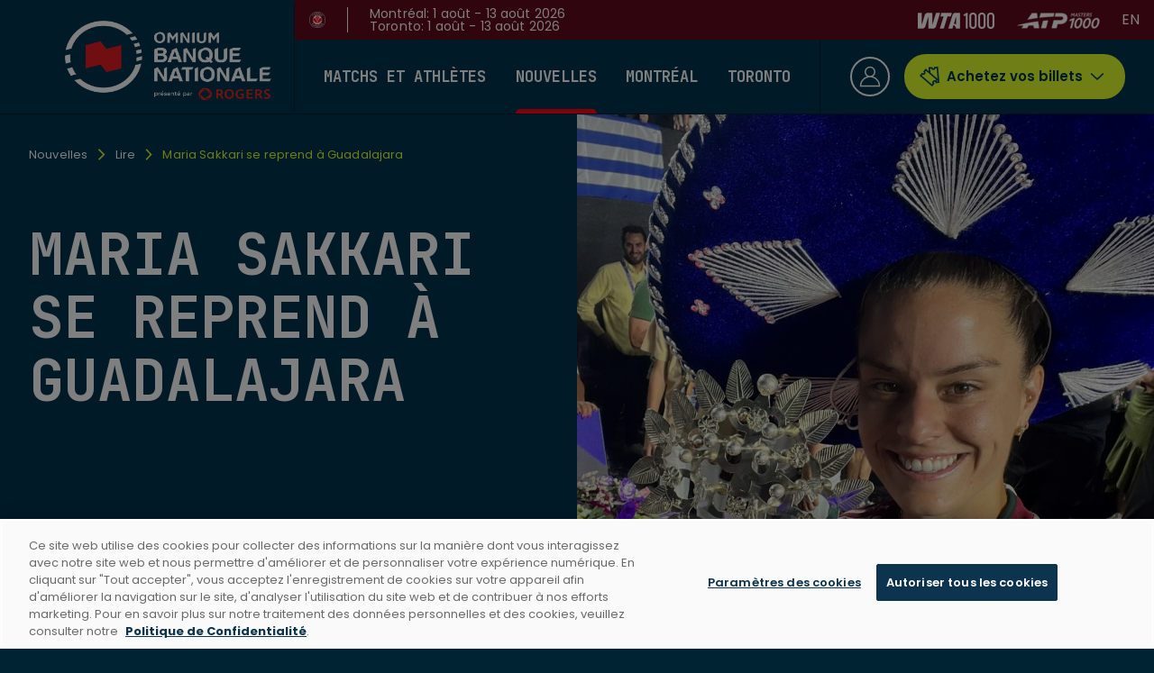

--- FILE ---
content_type: text/html; charset=utf-8
request_url: https://omniumbanquenationale.com/nouvelles/lire/2023/maria-sakkari-reprend-guadalajara
body_size: 28734
content:
<!DOCTYPE html><html lang="en-CA" class="Tink"><head><meta charSet="utf-8"/><meta name="viewport" content="width=device-width"/><title>Omnium Banque Nationale | Maria Sakkari se reprend à Guadalajara</title><meta name="description" content="Il y a à peine quelques semaines, Maria Sakkari était en larmes après son élimination au premier tour des Internationaux des États-Unis. Dimanche, à…"/><meta name="og:locale" content="fr"/><meta name="og:locale:alternate" content="en"/><meta name="og:site_name" content="Omnium Banque Nationale"/><meta name="og:type" content="website"/><meta name="og:url" content="https://omniumbanquenationale.com/nouvelles/lire/2023/maria-sakkari-reprend-guadalajara"/><meta name="og:title" content="Maria Sakkari se reprend à Guadalajara"/><meta name="og:description" content="Il y a à peine quelques semaines, Maria Sakkari était en larmes après son élimination au premier tour des Internationaux des États-Unis. Dimanche, à…"/><meta name="og:image" content="https://assets.nationalbankopen.com/production/news/_1200x630_crop_center-center_82_none_ns/F6wd-EWWoAAqQEk.jpeg?mtime=1695742342"/><meta name="og:image:width" content="1152"/><meta name="og:image:height" content="605"/><link rel="alternate" hrefLang="en" href="https://nationalbankopen.com/news/read/2023/maria-sakkari-bounces-back-guadalajara"/><link rel="alternate" hrefLang="fr" href="https://omniumbanquenationale.com/nouvelles/lire/2023/maria-sakkari-reprend-guadalajara"/><meta name="next-head-count" content="16"/><link rel="preconnect" href="https://fonts.googleapis.com"/><link rel="preconnect" href="https://fonts.gstatic.com" crossorigin="true"/><link rel="shortcut icon" href="/favicon/favicon.ico"/><link rel="apple-touch-icon" sizes="180x180" href="/favicon/apple-touch-icon.png"/><link rel="icon" type="image/png" sizes="32x32" href="/favicon/favicon-32x32.png"/><link rel="icon" type="image/png" sizes="16x16" href="/favicon/favicon-16x16.png"/><link rel="manifest" href="/favicon/site.webmanifest"/><link rel="mask-icon" href="/favicon/safari-pinned-tab.svg" color="#5bbad5"/><style id="mui-critical-css">
            html, body { visibility: visible !important; }
            html {
              box-sizing: border-box;
              -webkit-font-smoothing: antialiased;
              -moz-osx-font-smoothing: grayscale;
            }
            body {
              margin: 0;
              font-family: "Poppins", sans-serif;
            }
            *, *::before, *::after {
              box-sizing: inherit;
            }
            
            /* Hide body until all styles are loaded */
            body:not(.content-loaded) {
              opacity: 0;
            }
            body {
              transition: opacity 0.3s ease;
            }
          </style><link rel="preconnect" href="https://fonts.gstatic.com" crossorigin /><link data-next-font="" rel="preconnect" href="/" crossorigin="anonymous"/><script id="news-page-google-ads-script" data-nscript="beforeInteractive">
          window.googletag = window.googletag || { cmd: [] };
          
      window.tink = {gAds: {sizeMaps: [], slots: []}};
    
      googletag.cmd.push(function () {
        
          window.tink.gAds.sizeMaps.push(googletag
          .sizeMapping()
          .addSize([990, 0], [[970, 250]]).addSize([0, 0], [[320, 50]])
          .build());
    
    
          window.tink.gAds.sizeMaps.push(googletag
          .sizeMapping()
          .addSize([990, 0], [[970, 250]]).addSize([0, 0], [[300, 250]])
          .build());
    
    
          window.tink.gAds.sizeMaps.push(googletag
          .sizeMapping()
          .addSize([990, 0], [[300, 250]]).addSize([0, 0], [[320, 50]])
          .build());
    
    
          window.tink.gAds.sizeMaps.push(googletag
          .sizeMapping()
          .addSize([990, 0], [[300, 250]]).addSize([0, 0], [[300, 250]])
          .build());
    
    
          window.tink.gAds.sizeMaps.push(googletag
          .sizeMapping()
          .addSize([990, 0], [[160, 600]]).addSize([0, 0], [[300, 250]])
          .build());
    
    

        const maxTargetingLength = 40;
        googletag
          .pubads().setTargeting("Section", ["news"]).setTargeting("Page_name", ["https://omniumbanquenationale.com/nouvelles/lire/2023/maria-sakkari-reprend-guadalajara"]).setTargeting("Type_tournoi", null).setTargeting("Nom_tournoi", null).setTargeting("url0", window.location.host.substring(0, maxTargetingLength));

        window.parent.location.pathname.split('/').forEach((path, index) => {
          if (index && typeof path === "string") {
            googletag.pubads().setTargeting("url" + index, path.substring(0, maxTargetingLength));
          }
        });
          
        googletag.pubads().enableAsyncRendering();
        googletag.pubads().collapseEmptyDivs();
        googletag.pubads().setCentering(true);

        // googletag.pubads().enableLazyLoad({ fetchMarginPercent : 100, renderMarginPercent : 50 });

        googletag.enableServices();
      });
  
        </script><script id="survey-monkey-script" data-nscript="beforeInteractive">(function(t,e,s,o){var n,a,c;t.SMCX=t.SMCX||[],e.getElementById(o)||(n=e.getElementsByTagName(s),a=n[n.length-1],c=e.createElement(s),c.type="text/javascript",c.async=!0,c.id=o,c.src="https://widget.surveymonkey.com/collect/website/js/tRaiETqnLgj758hTBazgdyfIJJHq8BboEwsa4AJDy4KUU3g7fgLs_2BlONeIoHl6rR.js",a.parentNode.insertBefore(c,a))})(window,document,"script","smcx-sdk");</script><link rel="preload" href="/_next/static/css/f9bce195c070fcc3.css" as="style"/><link rel="stylesheet" href="/_next/static/css/f9bce195c070fcc3.css" data-n-g=""/><link rel="preload" href="/_next/static/css/d9de6a1858d9fbb3.css" as="style"/><link rel="stylesheet" href="/_next/static/css/d9de6a1858d9fbb3.css" data-n-p=""/><noscript data-n-css=""></noscript><script defer="" nomodule="" src="/_next/static/chunks/polyfills-78c92fac7aa8fdd8.js"></script><script src="/analytic/initDataLayer.js" defer="" data-nscript="beforeInteractive"></script><script id="google-adds-src-script" src="https://securepubads.g.doubleclick.net/tag/js/gpt.js" async="" type="text/plain" class="optanon-category-C0004" defer="" data-nscript="beforeInteractive"></script><script src="https://www.google.com/recaptcha/api.js?hl=fr" defer="" data-nscript="beforeInteractive"></script><script src="https://maps.googleapis.com/maps/api/js?key=&amp;v=weekly&amp;loading=async" defer="" data-nscript="beforeInteractive"></script><script src="/_next/static/chunks/webpack-6649168474b7b748.js" defer=""></script><script src="/_next/static/chunks/framework-9fb4c2320ed3fe2d.js" defer=""></script><script src="/_next/static/chunks/main-4507113eff22414a.js" defer=""></script><script src="/_next/static/chunks/pages/_app-b7b58d3b97af596f.js" defer=""></script><script src="/_next/static/chunks/29107295-3663a938579738f7.js" defer=""></script><script src="/_next/static/chunks/296-57700be7dc083d2b.js" defer=""></script><script src="/_next/static/chunks/715-f960fc1091505f03.js" defer=""></script><script src="/_next/static/chunks/pages/nouvelles/%5BcategorySlug%5D/%5B...newsSlug%5D-23e5da8f50b33912.js" defer=""></script><script src="/_next/static/EQPsswVVh-10ylrpreylW/_buildManifest.js" defer=""></script><script src="/_next/static/EQPsswVVh-10ylrpreylW/_ssgManifest.js" defer=""></script><style data-href="https://fonts.googleapis.com/css2?family=Poppins:ital,wght@0,100;0,200;0,300;0,400;0,500;0,600;0,700;0,800;0,900;1,100;1,200;1,300;1,400;1,500;1,600;1,700;1,800;1,900&display=swap">@font-face{font-family:'Poppins';font-style:italic;font-weight:100;font-display:swap;src:url(https://fonts.gstatic.com/l/font?kit=pxiAyp8kv8JHgFVrJJLmE3tG&skey=14913f5d70e4915e&v=v24) format('woff')}@font-face{font-family:'Poppins';font-style:italic;font-weight:200;font-display:swap;src:url(https://fonts.gstatic.com/l/font?kit=pxiDyp8kv8JHgFVrJJLmv1plEw&skey=e6f64e60fb8d9268&v=v24) format('woff')}@font-face{font-family:'Poppins';font-style:italic;font-weight:300;font-display:swap;src:url(https://fonts.gstatic.com/l/font?kit=pxiDyp8kv8JHgFVrJJLm21llEw&skey=b60188e8ecc47dee&v=v24) format('woff')}@font-face{font-family:'Poppins';font-style:italic;font-weight:400;font-display:swap;src:url(https://fonts.gstatic.com/l/font?kit=pxiGyp8kv8JHgFVrJJLedA&skey=f21d6e783fa43c88&v=v24) format('woff')}@font-face{font-family:'Poppins';font-style:italic;font-weight:500;font-display:swap;src:url(https://fonts.gstatic.com/l/font?kit=pxiDyp8kv8JHgFVrJJLmg1hlEw&skey=b0aa19767d34da85&v=v24) format('woff')}@font-face{font-family:'Poppins';font-style:italic;font-weight:600;font-display:swap;src:url(https://fonts.gstatic.com/l/font?kit=pxiDyp8kv8JHgFVrJJLmr19lEw&skey=7fbc556774b13ef0&v=v24) format('woff')}@font-face{font-family:'Poppins';font-style:italic;font-weight:700;font-display:swap;src:url(https://fonts.gstatic.com/l/font?kit=pxiDyp8kv8JHgFVrJJLmy15lEw&skey=29c3bd833a54ba8c&v=v24) format('woff')}@font-face{font-family:'Poppins';font-style:italic;font-weight:800;font-display:swap;src:url(https://fonts.gstatic.com/l/font?kit=pxiDyp8kv8JHgFVrJJLm111lEw&skey=6ea139488603f28c&v=v24) format('woff')}@font-face{font-family:'Poppins';font-style:italic;font-weight:900;font-display:swap;src:url(https://fonts.gstatic.com/l/font?kit=pxiDyp8kv8JHgFVrJJLm81xlEw&skey=846b48b4eada095a&v=v24) format('woff')}@font-face{font-family:'Poppins';font-style:normal;font-weight:100;font-display:swap;src:url(https://fonts.gstatic.com/l/font?kit=pxiGyp8kv8JHgFVrLPTedA&skey=57be0781cfb72ecd&v=v24) format('woff')}@font-face{font-family:'Poppins';font-style:normal;font-weight:200;font-display:swap;src:url(https://fonts.gstatic.com/l/font?kit=pxiByp8kv8JHgFVrLFj_V1g&skey=1bdc08fe61c3cc9e&v=v24) format('woff')}@font-face{font-family:'Poppins';font-style:normal;font-weight:300;font-display:swap;src:url(https://fonts.gstatic.com/l/font?kit=pxiByp8kv8JHgFVrLDz8V1g&skey=4aabc5055a39e031&v=v24) format('woff')}@font-face{font-family:'Poppins';font-style:normal;font-weight:400;font-display:swap;src:url(https://fonts.gstatic.com/l/font?kit=pxiEyp8kv8JHgFVrFJM&skey=87759fb096548f6d&v=v24) format('woff')}@font-face{font-family:'Poppins';font-style:normal;font-weight:500;font-display:swap;src:url(https://fonts.gstatic.com/l/font?kit=pxiByp8kv8JHgFVrLGT9V1g&skey=d4526a9b64c21b87&v=v24) format('woff')}@font-face{font-family:'Poppins';font-style:normal;font-weight:600;font-display:swap;src:url(https://fonts.gstatic.com/l/font?kit=pxiByp8kv8JHgFVrLEj6V1g&skey=ce7ef9d62ca89319&v=v24) format('woff')}@font-face{font-family:'Poppins';font-style:normal;font-weight:700;font-display:swap;src:url(https://fonts.gstatic.com/l/font?kit=pxiByp8kv8JHgFVrLCz7V1g&skey=cea76fe63715a67a&v=v24) format('woff')}@font-face{font-family:'Poppins';font-style:normal;font-weight:800;font-display:swap;src:url(https://fonts.gstatic.com/l/font?kit=pxiByp8kv8JHgFVrLDD4V1g&skey=f01e006f58df81ac&v=v24) format('woff')}@font-face{font-family:'Poppins';font-style:normal;font-weight:900;font-display:swap;src:url(https://fonts.gstatic.com/l/font?kit=pxiByp8kv8JHgFVrLBT5V1g&skey=6c361c40a830b323&v=v24) format('woff')}@font-face{font-family:'Poppins';font-style:italic;font-weight:100;font-display:swap;src:url(https://fonts.gstatic.com/s/poppins/v24/pxiAyp8kv8JHgFVrJJLmE0tDMPKhSkFEkm8.woff2) format('woff2');unicode-range:U+0900-097F,U+1CD0-1CF9,U+200C-200D,U+20A8,U+20B9,U+20F0,U+25CC,U+A830-A839,U+A8E0-A8FF,U+11B00-11B09}@font-face{font-family:'Poppins';font-style:italic;font-weight:100;font-display:swap;src:url(https://fonts.gstatic.com/s/poppins/v24/pxiAyp8kv8JHgFVrJJLmE0tMMPKhSkFEkm8.woff2) format('woff2');unicode-range:U+0100-02BA,U+02BD-02C5,U+02C7-02CC,U+02CE-02D7,U+02DD-02FF,U+0304,U+0308,U+0329,U+1D00-1DBF,U+1E00-1E9F,U+1EF2-1EFF,U+2020,U+20A0-20AB,U+20AD-20C0,U+2113,U+2C60-2C7F,U+A720-A7FF}@font-face{font-family:'Poppins';font-style:italic;font-weight:100;font-display:swap;src:url(https://fonts.gstatic.com/s/poppins/v24/pxiAyp8kv8JHgFVrJJLmE0tCMPKhSkFE.woff2) format('woff2');unicode-range:U+0000-00FF,U+0131,U+0152-0153,U+02BB-02BC,U+02C6,U+02DA,U+02DC,U+0304,U+0308,U+0329,U+2000-206F,U+20AC,U+2122,U+2191,U+2193,U+2212,U+2215,U+FEFF,U+FFFD}@font-face{font-family:'Poppins';font-style:italic;font-weight:200;font-display:swap;src:url(https://fonts.gstatic.com/s/poppins/v24/pxiDyp8kv8JHgFVrJJLmv1pVFteOYktMqlap.woff2) format('woff2');unicode-range:U+0900-097F,U+1CD0-1CF9,U+200C-200D,U+20A8,U+20B9,U+20F0,U+25CC,U+A830-A839,U+A8E0-A8FF,U+11B00-11B09}@font-face{font-family:'Poppins';font-style:italic;font-weight:200;font-display:swap;src:url(https://fonts.gstatic.com/s/poppins/v24/pxiDyp8kv8JHgFVrJJLmv1pVGdeOYktMqlap.woff2) format('woff2');unicode-range:U+0100-02BA,U+02BD-02C5,U+02C7-02CC,U+02CE-02D7,U+02DD-02FF,U+0304,U+0308,U+0329,U+1D00-1DBF,U+1E00-1E9F,U+1EF2-1EFF,U+2020,U+20A0-20AB,U+20AD-20C0,U+2113,U+2C60-2C7F,U+A720-A7FF}@font-face{font-family:'Poppins';font-style:italic;font-weight:200;font-display:swap;src:url(https://fonts.gstatic.com/s/poppins/v24/pxiDyp8kv8JHgFVrJJLmv1pVF9eOYktMqg.woff2) format('woff2');unicode-range:U+0000-00FF,U+0131,U+0152-0153,U+02BB-02BC,U+02C6,U+02DA,U+02DC,U+0304,U+0308,U+0329,U+2000-206F,U+20AC,U+2122,U+2191,U+2193,U+2212,U+2215,U+FEFF,U+FFFD}@font-face{font-family:'Poppins';font-style:italic;font-weight:300;font-display:swap;src:url(https://fonts.gstatic.com/s/poppins/v24/pxiDyp8kv8JHgFVrJJLm21lVFteOYktMqlap.woff2) format('woff2');unicode-range:U+0900-097F,U+1CD0-1CF9,U+200C-200D,U+20A8,U+20B9,U+20F0,U+25CC,U+A830-A839,U+A8E0-A8FF,U+11B00-11B09}@font-face{font-family:'Poppins';font-style:italic;font-weight:300;font-display:swap;src:url(https://fonts.gstatic.com/s/poppins/v24/pxiDyp8kv8JHgFVrJJLm21lVGdeOYktMqlap.woff2) format('woff2');unicode-range:U+0100-02BA,U+02BD-02C5,U+02C7-02CC,U+02CE-02D7,U+02DD-02FF,U+0304,U+0308,U+0329,U+1D00-1DBF,U+1E00-1E9F,U+1EF2-1EFF,U+2020,U+20A0-20AB,U+20AD-20C0,U+2113,U+2C60-2C7F,U+A720-A7FF}@font-face{font-family:'Poppins';font-style:italic;font-weight:300;font-display:swap;src:url(https://fonts.gstatic.com/s/poppins/v24/pxiDyp8kv8JHgFVrJJLm21lVF9eOYktMqg.woff2) format('woff2');unicode-range:U+0000-00FF,U+0131,U+0152-0153,U+02BB-02BC,U+02C6,U+02DA,U+02DC,U+0304,U+0308,U+0329,U+2000-206F,U+20AC,U+2122,U+2191,U+2193,U+2212,U+2215,U+FEFF,U+FFFD}@font-face{font-family:'Poppins';font-style:italic;font-weight:400;font-display:swap;src:url(https://fonts.gstatic.com/s/poppins/v24/pxiGyp8kv8JHgFVrJJLucXtAOvWDSHFF.woff2) format('woff2');unicode-range:U+0900-097F,U+1CD0-1CF9,U+200C-200D,U+20A8,U+20B9,U+20F0,U+25CC,U+A830-A839,U+A8E0-A8FF,U+11B00-11B09}@font-face{font-family:'Poppins';font-style:italic;font-weight:400;font-display:swap;src:url(https://fonts.gstatic.com/s/poppins/v24/pxiGyp8kv8JHgFVrJJLufntAOvWDSHFF.woff2) format('woff2');unicode-range:U+0100-02BA,U+02BD-02C5,U+02C7-02CC,U+02CE-02D7,U+02DD-02FF,U+0304,U+0308,U+0329,U+1D00-1DBF,U+1E00-1E9F,U+1EF2-1EFF,U+2020,U+20A0-20AB,U+20AD-20C0,U+2113,U+2C60-2C7F,U+A720-A7FF}@font-face{font-family:'Poppins';font-style:italic;font-weight:400;font-display:swap;src:url(https://fonts.gstatic.com/s/poppins/v24/pxiGyp8kv8JHgFVrJJLucHtAOvWDSA.woff2) format('woff2');unicode-range:U+0000-00FF,U+0131,U+0152-0153,U+02BB-02BC,U+02C6,U+02DA,U+02DC,U+0304,U+0308,U+0329,U+2000-206F,U+20AC,U+2122,U+2191,U+2193,U+2212,U+2215,U+FEFF,U+FFFD}@font-face{font-family:'Poppins';font-style:italic;font-weight:500;font-display:swap;src:url(https://fonts.gstatic.com/s/poppins/v24/pxiDyp8kv8JHgFVrJJLmg1hVFteOYktMqlap.woff2) format('woff2');unicode-range:U+0900-097F,U+1CD0-1CF9,U+200C-200D,U+20A8,U+20B9,U+20F0,U+25CC,U+A830-A839,U+A8E0-A8FF,U+11B00-11B09}@font-face{font-family:'Poppins';font-style:italic;font-weight:500;font-display:swap;src:url(https://fonts.gstatic.com/s/poppins/v24/pxiDyp8kv8JHgFVrJJLmg1hVGdeOYktMqlap.woff2) format('woff2');unicode-range:U+0100-02BA,U+02BD-02C5,U+02C7-02CC,U+02CE-02D7,U+02DD-02FF,U+0304,U+0308,U+0329,U+1D00-1DBF,U+1E00-1E9F,U+1EF2-1EFF,U+2020,U+20A0-20AB,U+20AD-20C0,U+2113,U+2C60-2C7F,U+A720-A7FF}@font-face{font-family:'Poppins';font-style:italic;font-weight:500;font-display:swap;src:url(https://fonts.gstatic.com/s/poppins/v24/pxiDyp8kv8JHgFVrJJLmg1hVF9eOYktMqg.woff2) format('woff2');unicode-range:U+0000-00FF,U+0131,U+0152-0153,U+02BB-02BC,U+02C6,U+02DA,U+02DC,U+0304,U+0308,U+0329,U+2000-206F,U+20AC,U+2122,U+2191,U+2193,U+2212,U+2215,U+FEFF,U+FFFD}@font-face{font-family:'Poppins';font-style:italic;font-weight:600;font-display:swap;src:url(https://fonts.gstatic.com/s/poppins/v24/pxiDyp8kv8JHgFVrJJLmr19VFteOYktMqlap.woff2) format('woff2');unicode-range:U+0900-097F,U+1CD0-1CF9,U+200C-200D,U+20A8,U+20B9,U+20F0,U+25CC,U+A830-A839,U+A8E0-A8FF,U+11B00-11B09}@font-face{font-family:'Poppins';font-style:italic;font-weight:600;font-display:swap;src:url(https://fonts.gstatic.com/s/poppins/v24/pxiDyp8kv8JHgFVrJJLmr19VGdeOYktMqlap.woff2) format('woff2');unicode-range:U+0100-02BA,U+02BD-02C5,U+02C7-02CC,U+02CE-02D7,U+02DD-02FF,U+0304,U+0308,U+0329,U+1D00-1DBF,U+1E00-1E9F,U+1EF2-1EFF,U+2020,U+20A0-20AB,U+20AD-20C0,U+2113,U+2C60-2C7F,U+A720-A7FF}@font-face{font-family:'Poppins';font-style:italic;font-weight:600;font-display:swap;src:url(https://fonts.gstatic.com/s/poppins/v24/pxiDyp8kv8JHgFVrJJLmr19VF9eOYktMqg.woff2) format('woff2');unicode-range:U+0000-00FF,U+0131,U+0152-0153,U+02BB-02BC,U+02C6,U+02DA,U+02DC,U+0304,U+0308,U+0329,U+2000-206F,U+20AC,U+2122,U+2191,U+2193,U+2212,U+2215,U+FEFF,U+FFFD}@font-face{font-family:'Poppins';font-style:italic;font-weight:700;font-display:swap;src:url(https://fonts.gstatic.com/s/poppins/v24/pxiDyp8kv8JHgFVrJJLmy15VFteOYktMqlap.woff2) format('woff2');unicode-range:U+0900-097F,U+1CD0-1CF9,U+200C-200D,U+20A8,U+20B9,U+20F0,U+25CC,U+A830-A839,U+A8E0-A8FF,U+11B00-11B09}@font-face{font-family:'Poppins';font-style:italic;font-weight:700;font-display:swap;src:url(https://fonts.gstatic.com/s/poppins/v24/pxiDyp8kv8JHgFVrJJLmy15VGdeOYktMqlap.woff2) format('woff2');unicode-range:U+0100-02BA,U+02BD-02C5,U+02C7-02CC,U+02CE-02D7,U+02DD-02FF,U+0304,U+0308,U+0329,U+1D00-1DBF,U+1E00-1E9F,U+1EF2-1EFF,U+2020,U+20A0-20AB,U+20AD-20C0,U+2113,U+2C60-2C7F,U+A720-A7FF}@font-face{font-family:'Poppins';font-style:italic;font-weight:700;font-display:swap;src:url(https://fonts.gstatic.com/s/poppins/v24/pxiDyp8kv8JHgFVrJJLmy15VF9eOYktMqg.woff2) format('woff2');unicode-range:U+0000-00FF,U+0131,U+0152-0153,U+02BB-02BC,U+02C6,U+02DA,U+02DC,U+0304,U+0308,U+0329,U+2000-206F,U+20AC,U+2122,U+2191,U+2193,U+2212,U+2215,U+FEFF,U+FFFD}@font-face{font-family:'Poppins';font-style:italic;font-weight:800;font-display:swap;src:url(https://fonts.gstatic.com/s/poppins/v24/pxiDyp8kv8JHgFVrJJLm111VFteOYktMqlap.woff2) format('woff2');unicode-range:U+0900-097F,U+1CD0-1CF9,U+200C-200D,U+20A8,U+20B9,U+20F0,U+25CC,U+A830-A839,U+A8E0-A8FF,U+11B00-11B09}@font-face{font-family:'Poppins';font-style:italic;font-weight:800;font-display:swap;src:url(https://fonts.gstatic.com/s/poppins/v24/pxiDyp8kv8JHgFVrJJLm111VGdeOYktMqlap.woff2) format('woff2');unicode-range:U+0100-02BA,U+02BD-02C5,U+02C7-02CC,U+02CE-02D7,U+02DD-02FF,U+0304,U+0308,U+0329,U+1D00-1DBF,U+1E00-1E9F,U+1EF2-1EFF,U+2020,U+20A0-20AB,U+20AD-20C0,U+2113,U+2C60-2C7F,U+A720-A7FF}@font-face{font-family:'Poppins';font-style:italic;font-weight:800;font-display:swap;src:url(https://fonts.gstatic.com/s/poppins/v24/pxiDyp8kv8JHgFVrJJLm111VF9eOYktMqg.woff2) format('woff2');unicode-range:U+0000-00FF,U+0131,U+0152-0153,U+02BB-02BC,U+02C6,U+02DA,U+02DC,U+0304,U+0308,U+0329,U+2000-206F,U+20AC,U+2122,U+2191,U+2193,U+2212,U+2215,U+FEFF,U+FFFD}@font-face{font-family:'Poppins';font-style:italic;font-weight:900;font-display:swap;src:url(https://fonts.gstatic.com/s/poppins/v24/pxiDyp8kv8JHgFVrJJLm81xVFteOYktMqlap.woff2) format('woff2');unicode-range:U+0900-097F,U+1CD0-1CF9,U+200C-200D,U+20A8,U+20B9,U+20F0,U+25CC,U+A830-A839,U+A8E0-A8FF,U+11B00-11B09}@font-face{font-family:'Poppins';font-style:italic;font-weight:900;font-display:swap;src:url(https://fonts.gstatic.com/s/poppins/v24/pxiDyp8kv8JHgFVrJJLm81xVGdeOYktMqlap.woff2) format('woff2');unicode-range:U+0100-02BA,U+02BD-02C5,U+02C7-02CC,U+02CE-02D7,U+02DD-02FF,U+0304,U+0308,U+0329,U+1D00-1DBF,U+1E00-1E9F,U+1EF2-1EFF,U+2020,U+20A0-20AB,U+20AD-20C0,U+2113,U+2C60-2C7F,U+A720-A7FF}@font-face{font-family:'Poppins';font-style:italic;font-weight:900;font-display:swap;src:url(https://fonts.gstatic.com/s/poppins/v24/pxiDyp8kv8JHgFVrJJLm81xVF9eOYktMqg.woff2) format('woff2');unicode-range:U+0000-00FF,U+0131,U+0152-0153,U+02BB-02BC,U+02C6,U+02DA,U+02DC,U+0304,U+0308,U+0329,U+2000-206F,U+20AC,U+2122,U+2191,U+2193,U+2212,U+2215,U+FEFF,U+FFFD}@font-face{font-family:'Poppins';font-style:normal;font-weight:100;font-display:swap;src:url(https://fonts.gstatic.com/s/poppins/v24/pxiGyp8kv8JHgFVrLPTucXtAOvWDSHFF.woff2) format('woff2');unicode-range:U+0900-097F,U+1CD0-1CF9,U+200C-200D,U+20A8,U+20B9,U+20F0,U+25CC,U+A830-A839,U+A8E0-A8FF,U+11B00-11B09}@font-face{font-family:'Poppins';font-style:normal;font-weight:100;font-display:swap;src:url(https://fonts.gstatic.com/s/poppins/v24/pxiGyp8kv8JHgFVrLPTufntAOvWDSHFF.woff2) format('woff2');unicode-range:U+0100-02BA,U+02BD-02C5,U+02C7-02CC,U+02CE-02D7,U+02DD-02FF,U+0304,U+0308,U+0329,U+1D00-1DBF,U+1E00-1E9F,U+1EF2-1EFF,U+2020,U+20A0-20AB,U+20AD-20C0,U+2113,U+2C60-2C7F,U+A720-A7FF}@font-face{font-family:'Poppins';font-style:normal;font-weight:100;font-display:swap;src:url(https://fonts.gstatic.com/s/poppins/v24/pxiGyp8kv8JHgFVrLPTucHtAOvWDSA.woff2) format('woff2');unicode-range:U+0000-00FF,U+0131,U+0152-0153,U+02BB-02BC,U+02C6,U+02DA,U+02DC,U+0304,U+0308,U+0329,U+2000-206F,U+20AC,U+2122,U+2191,U+2193,U+2212,U+2215,U+FEFF,U+FFFD}@font-face{font-family:'Poppins';font-style:normal;font-weight:200;font-display:swap;src:url(https://fonts.gstatic.com/s/poppins/v24/pxiByp8kv8JHgFVrLFj_Z11lFd2JQEl8qw.woff2) format('woff2');unicode-range:U+0900-097F,U+1CD0-1CF9,U+200C-200D,U+20A8,U+20B9,U+20F0,U+25CC,U+A830-A839,U+A8E0-A8FF,U+11B00-11B09}@font-face{font-family:'Poppins';font-style:normal;font-weight:200;font-display:swap;src:url(https://fonts.gstatic.com/s/poppins/v24/pxiByp8kv8JHgFVrLFj_Z1JlFd2JQEl8qw.woff2) format('woff2');unicode-range:U+0100-02BA,U+02BD-02C5,U+02C7-02CC,U+02CE-02D7,U+02DD-02FF,U+0304,U+0308,U+0329,U+1D00-1DBF,U+1E00-1E9F,U+1EF2-1EFF,U+2020,U+20A0-20AB,U+20AD-20C0,U+2113,U+2C60-2C7F,U+A720-A7FF}@font-face{font-family:'Poppins';font-style:normal;font-weight:200;font-display:swap;src:url(https://fonts.gstatic.com/s/poppins/v24/pxiByp8kv8JHgFVrLFj_Z1xlFd2JQEk.woff2) format('woff2');unicode-range:U+0000-00FF,U+0131,U+0152-0153,U+02BB-02BC,U+02C6,U+02DA,U+02DC,U+0304,U+0308,U+0329,U+2000-206F,U+20AC,U+2122,U+2191,U+2193,U+2212,U+2215,U+FEFF,U+FFFD}@font-face{font-family:'Poppins';font-style:normal;font-weight:300;font-display:swap;src:url(https://fonts.gstatic.com/s/poppins/v24/pxiByp8kv8JHgFVrLDz8Z11lFd2JQEl8qw.woff2) format('woff2');unicode-range:U+0900-097F,U+1CD0-1CF9,U+200C-200D,U+20A8,U+20B9,U+20F0,U+25CC,U+A830-A839,U+A8E0-A8FF,U+11B00-11B09}@font-face{font-family:'Poppins';font-style:normal;font-weight:300;font-display:swap;src:url(https://fonts.gstatic.com/s/poppins/v24/pxiByp8kv8JHgFVrLDz8Z1JlFd2JQEl8qw.woff2) format('woff2');unicode-range:U+0100-02BA,U+02BD-02C5,U+02C7-02CC,U+02CE-02D7,U+02DD-02FF,U+0304,U+0308,U+0329,U+1D00-1DBF,U+1E00-1E9F,U+1EF2-1EFF,U+2020,U+20A0-20AB,U+20AD-20C0,U+2113,U+2C60-2C7F,U+A720-A7FF}@font-face{font-family:'Poppins';font-style:normal;font-weight:300;font-display:swap;src:url(https://fonts.gstatic.com/s/poppins/v24/pxiByp8kv8JHgFVrLDz8Z1xlFd2JQEk.woff2) format('woff2');unicode-range:U+0000-00FF,U+0131,U+0152-0153,U+02BB-02BC,U+02C6,U+02DA,U+02DC,U+0304,U+0308,U+0329,U+2000-206F,U+20AC,U+2122,U+2191,U+2193,U+2212,U+2215,U+FEFF,U+FFFD}@font-face{font-family:'Poppins';font-style:normal;font-weight:400;font-display:swap;src:url(https://fonts.gstatic.com/s/poppins/v24/pxiEyp8kv8JHgFVrJJbecnFHGPezSQ.woff2) format('woff2');unicode-range:U+0900-097F,U+1CD0-1CF9,U+200C-200D,U+20A8,U+20B9,U+20F0,U+25CC,U+A830-A839,U+A8E0-A8FF,U+11B00-11B09}@font-face{font-family:'Poppins';font-style:normal;font-weight:400;font-display:swap;src:url(https://fonts.gstatic.com/s/poppins/v24/pxiEyp8kv8JHgFVrJJnecnFHGPezSQ.woff2) format('woff2');unicode-range:U+0100-02BA,U+02BD-02C5,U+02C7-02CC,U+02CE-02D7,U+02DD-02FF,U+0304,U+0308,U+0329,U+1D00-1DBF,U+1E00-1E9F,U+1EF2-1EFF,U+2020,U+20A0-20AB,U+20AD-20C0,U+2113,U+2C60-2C7F,U+A720-A7FF}@font-face{font-family:'Poppins';font-style:normal;font-weight:400;font-display:swap;src:url(https://fonts.gstatic.com/s/poppins/v24/pxiEyp8kv8JHgFVrJJfecnFHGPc.woff2) format('woff2');unicode-range:U+0000-00FF,U+0131,U+0152-0153,U+02BB-02BC,U+02C6,U+02DA,U+02DC,U+0304,U+0308,U+0329,U+2000-206F,U+20AC,U+2122,U+2191,U+2193,U+2212,U+2215,U+FEFF,U+FFFD}@font-face{font-family:'Poppins';font-style:normal;font-weight:500;font-display:swap;src:url(https://fonts.gstatic.com/s/poppins/v24/pxiByp8kv8JHgFVrLGT9Z11lFd2JQEl8qw.woff2) format('woff2');unicode-range:U+0900-097F,U+1CD0-1CF9,U+200C-200D,U+20A8,U+20B9,U+20F0,U+25CC,U+A830-A839,U+A8E0-A8FF,U+11B00-11B09}@font-face{font-family:'Poppins';font-style:normal;font-weight:500;font-display:swap;src:url(https://fonts.gstatic.com/s/poppins/v24/pxiByp8kv8JHgFVrLGT9Z1JlFd2JQEl8qw.woff2) format('woff2');unicode-range:U+0100-02BA,U+02BD-02C5,U+02C7-02CC,U+02CE-02D7,U+02DD-02FF,U+0304,U+0308,U+0329,U+1D00-1DBF,U+1E00-1E9F,U+1EF2-1EFF,U+2020,U+20A0-20AB,U+20AD-20C0,U+2113,U+2C60-2C7F,U+A720-A7FF}@font-face{font-family:'Poppins';font-style:normal;font-weight:500;font-display:swap;src:url(https://fonts.gstatic.com/s/poppins/v24/pxiByp8kv8JHgFVrLGT9Z1xlFd2JQEk.woff2) format('woff2');unicode-range:U+0000-00FF,U+0131,U+0152-0153,U+02BB-02BC,U+02C6,U+02DA,U+02DC,U+0304,U+0308,U+0329,U+2000-206F,U+20AC,U+2122,U+2191,U+2193,U+2212,U+2215,U+FEFF,U+FFFD}@font-face{font-family:'Poppins';font-style:normal;font-weight:600;font-display:swap;src:url(https://fonts.gstatic.com/s/poppins/v24/pxiByp8kv8JHgFVrLEj6Z11lFd2JQEl8qw.woff2) format('woff2');unicode-range:U+0900-097F,U+1CD0-1CF9,U+200C-200D,U+20A8,U+20B9,U+20F0,U+25CC,U+A830-A839,U+A8E0-A8FF,U+11B00-11B09}@font-face{font-family:'Poppins';font-style:normal;font-weight:600;font-display:swap;src:url(https://fonts.gstatic.com/s/poppins/v24/pxiByp8kv8JHgFVrLEj6Z1JlFd2JQEl8qw.woff2) format('woff2');unicode-range:U+0100-02BA,U+02BD-02C5,U+02C7-02CC,U+02CE-02D7,U+02DD-02FF,U+0304,U+0308,U+0329,U+1D00-1DBF,U+1E00-1E9F,U+1EF2-1EFF,U+2020,U+20A0-20AB,U+20AD-20C0,U+2113,U+2C60-2C7F,U+A720-A7FF}@font-face{font-family:'Poppins';font-style:normal;font-weight:600;font-display:swap;src:url(https://fonts.gstatic.com/s/poppins/v24/pxiByp8kv8JHgFVrLEj6Z1xlFd2JQEk.woff2) format('woff2');unicode-range:U+0000-00FF,U+0131,U+0152-0153,U+02BB-02BC,U+02C6,U+02DA,U+02DC,U+0304,U+0308,U+0329,U+2000-206F,U+20AC,U+2122,U+2191,U+2193,U+2212,U+2215,U+FEFF,U+FFFD}@font-face{font-family:'Poppins';font-style:normal;font-weight:700;font-display:swap;src:url(https://fonts.gstatic.com/s/poppins/v24/pxiByp8kv8JHgFVrLCz7Z11lFd2JQEl8qw.woff2) format('woff2');unicode-range:U+0900-097F,U+1CD0-1CF9,U+200C-200D,U+20A8,U+20B9,U+20F0,U+25CC,U+A830-A839,U+A8E0-A8FF,U+11B00-11B09}@font-face{font-family:'Poppins';font-style:normal;font-weight:700;font-display:swap;src:url(https://fonts.gstatic.com/s/poppins/v24/pxiByp8kv8JHgFVrLCz7Z1JlFd2JQEl8qw.woff2) format('woff2');unicode-range:U+0100-02BA,U+02BD-02C5,U+02C7-02CC,U+02CE-02D7,U+02DD-02FF,U+0304,U+0308,U+0329,U+1D00-1DBF,U+1E00-1E9F,U+1EF2-1EFF,U+2020,U+20A0-20AB,U+20AD-20C0,U+2113,U+2C60-2C7F,U+A720-A7FF}@font-face{font-family:'Poppins';font-style:normal;font-weight:700;font-display:swap;src:url(https://fonts.gstatic.com/s/poppins/v24/pxiByp8kv8JHgFVrLCz7Z1xlFd2JQEk.woff2) format('woff2');unicode-range:U+0000-00FF,U+0131,U+0152-0153,U+02BB-02BC,U+02C6,U+02DA,U+02DC,U+0304,U+0308,U+0329,U+2000-206F,U+20AC,U+2122,U+2191,U+2193,U+2212,U+2215,U+FEFF,U+FFFD}@font-face{font-family:'Poppins';font-style:normal;font-weight:800;font-display:swap;src:url(https://fonts.gstatic.com/s/poppins/v24/pxiByp8kv8JHgFVrLDD4Z11lFd2JQEl8qw.woff2) format('woff2');unicode-range:U+0900-097F,U+1CD0-1CF9,U+200C-200D,U+20A8,U+20B9,U+20F0,U+25CC,U+A830-A839,U+A8E0-A8FF,U+11B00-11B09}@font-face{font-family:'Poppins';font-style:normal;font-weight:800;font-display:swap;src:url(https://fonts.gstatic.com/s/poppins/v24/pxiByp8kv8JHgFVrLDD4Z1JlFd2JQEl8qw.woff2) format('woff2');unicode-range:U+0100-02BA,U+02BD-02C5,U+02C7-02CC,U+02CE-02D7,U+02DD-02FF,U+0304,U+0308,U+0329,U+1D00-1DBF,U+1E00-1E9F,U+1EF2-1EFF,U+2020,U+20A0-20AB,U+20AD-20C0,U+2113,U+2C60-2C7F,U+A720-A7FF}@font-face{font-family:'Poppins';font-style:normal;font-weight:800;font-display:swap;src:url(https://fonts.gstatic.com/s/poppins/v24/pxiByp8kv8JHgFVrLDD4Z1xlFd2JQEk.woff2) format('woff2');unicode-range:U+0000-00FF,U+0131,U+0152-0153,U+02BB-02BC,U+02C6,U+02DA,U+02DC,U+0304,U+0308,U+0329,U+2000-206F,U+20AC,U+2122,U+2191,U+2193,U+2212,U+2215,U+FEFF,U+FFFD}@font-face{font-family:'Poppins';font-style:normal;font-weight:900;font-display:swap;src:url(https://fonts.gstatic.com/s/poppins/v24/pxiByp8kv8JHgFVrLBT5Z11lFd2JQEl8qw.woff2) format('woff2');unicode-range:U+0900-097F,U+1CD0-1CF9,U+200C-200D,U+20A8,U+20B9,U+20F0,U+25CC,U+A830-A839,U+A8E0-A8FF,U+11B00-11B09}@font-face{font-family:'Poppins';font-style:normal;font-weight:900;font-display:swap;src:url(https://fonts.gstatic.com/s/poppins/v24/pxiByp8kv8JHgFVrLBT5Z1JlFd2JQEl8qw.woff2) format('woff2');unicode-range:U+0100-02BA,U+02BD-02C5,U+02C7-02CC,U+02CE-02D7,U+02DD-02FF,U+0304,U+0308,U+0329,U+1D00-1DBF,U+1E00-1E9F,U+1EF2-1EFF,U+2020,U+20A0-20AB,U+20AD-20C0,U+2113,U+2C60-2C7F,U+A720-A7FF}@font-face{font-family:'Poppins';font-style:normal;font-weight:900;font-display:swap;src:url(https://fonts.gstatic.com/s/poppins/v24/pxiByp8kv8JHgFVrLBT5Z1xlFd2JQEk.woff2) format('woff2');unicode-range:U+0000-00FF,U+0131,U+0152-0153,U+02BB-02BC,U+02C6,U+02DA,U+02DC,U+0304,U+0308,U+0329,U+2000-206F,U+20AC,U+2122,U+2191,U+2193,U+2212,U+2215,U+FEFF,U+FFFD}</style><style data-href="https://fonts.googleapis.com/css2?family=JetBrains+Mono:ital,wght@0,100;0,200;0,300;0,400;0,500;0,600;0,700;0,800;1,100;1,200;1,300;1,400;1,500;1,600;1,700;1,800&display=swap">@font-face{font-family:'JetBrains Mono';font-style:italic;font-weight:100;font-display:swap;src:url(https://fonts.gstatic.com/l/font?kit=tDba2o-flEEny0FZhsfKu5WU4xD-IQ-PuZJJXxfpAO-Lf1OT&skey=74ed26de24979d51&v=v24) format('woff')}@font-face{font-family:'JetBrains Mono';font-style:italic;font-weight:200;font-display:swap;src:url(https://fonts.gstatic.com/l/font?kit=tDba2o-flEEny0FZhsfKu5WU4xD-IQ-PuZJJXxfpAO8LflOT&skey=74ed26de24979d51&v=v24) format('woff')}@font-face{font-family:'JetBrains Mono';font-style:italic;font-weight:300;font-display:swap;src:url(https://fonts.gstatic.com/l/font?kit=tDba2o-flEEny0FZhsfKu5WU4xD-IQ-PuZJJXxfpAO_VflOT&skey=74ed26de24979d51&v=v24) format('woff')}@font-face{font-family:'JetBrains Mono';font-style:italic;font-weight:400;font-display:swap;src:url(https://fonts.gstatic.com/l/font?kit=tDba2o-flEEny0FZhsfKu5WU4xD-IQ-PuZJJXxfpAO-LflOT&skey=74ed26de24979d51&v=v24) format('woff')}@font-face{font-family:'JetBrains Mono';font-style:italic;font-weight:500;font-display:swap;src:url(https://fonts.gstatic.com/l/font?kit=tDba2o-flEEny0FZhsfKu5WU4xD-IQ-PuZJJXxfpAO-5flOT&skey=74ed26de24979d51&v=v24) format('woff')}@font-face{font-family:'JetBrains Mono';font-style:italic;font-weight:600;font-display:swap;src:url(https://fonts.gstatic.com/l/font?kit=tDba2o-flEEny0FZhsfKu5WU4xD-IQ-PuZJJXxfpAO9VeVOT&skey=74ed26de24979d51&v=v24) format('woff')}@font-face{font-family:'JetBrains Mono';font-style:italic;font-weight:700;font-display:swap;src:url(https://fonts.gstatic.com/l/font?kit=tDba2o-flEEny0FZhsfKu5WU4xD-IQ-PuZJJXxfpAO9seVOT&skey=74ed26de24979d51&v=v24) format('woff')}@font-face{font-family:'JetBrains Mono';font-style:italic;font-weight:800;font-display:swap;src:url(https://fonts.gstatic.com/l/font?kit=tDba2o-flEEny0FZhsfKu5WU4xD-IQ-PuZJJXxfpAO8LeVOT&skey=74ed26de24979d51&v=v24) format('woff')}@font-face{font-family:'JetBrains Mono';font-style:normal;font-weight:100;font-display:swap;src:url(https://fonts.gstatic.com/l/font?kit=tDbY2o-flEEny0FZhsfKu5WU4zr3E_BX0PnT8RD8yK1jPg&skey=48ad01c60053c2ae&v=v24) format('woff')}@font-face{font-family:'JetBrains Mono';font-style:normal;font-weight:200;font-display:swap;src:url(https://fonts.gstatic.com/l/font?kit=tDbY2o-flEEny0FZhsfKu5WU4zr3E_BX0PnT8RD8SKxjPg&skey=48ad01c60053c2ae&v=v24) format('woff')}@font-face{font-family:'JetBrains Mono';font-style:normal;font-weight:300;font-display:swap;src:url(https://fonts.gstatic.com/l/font?kit=tDbY2o-flEEny0FZhsfKu5WU4zr3E_BX0PnT8RD8lqxjPg&skey=48ad01c60053c2ae&v=v24) format('woff')}@font-face{font-family:'JetBrains Mono';font-style:normal;font-weight:400;font-display:swap;src:url(https://fonts.gstatic.com/l/font?kit=tDbY2o-flEEny0FZhsfKu5WU4zr3E_BX0PnT8RD8yKxjPg&skey=48ad01c60053c2ae&v=v24) format('woff')}@font-face{font-family:'JetBrains Mono';font-style:normal;font-weight:500;font-display:swap;src:url(https://fonts.gstatic.com/l/font?kit=tDbY2o-flEEny0FZhsfKu5WU4zr3E_BX0PnT8RD8-qxjPg&skey=48ad01c60053c2ae&v=v24) format('woff')}@font-face{font-family:'JetBrains Mono';font-style:normal;font-weight:600;font-display:swap;src:url(https://fonts.gstatic.com/l/font?kit=tDbY2o-flEEny0FZhsfKu5WU4zr3E_BX0PnT8RD8FqtjPg&skey=48ad01c60053c2ae&v=v24) format('woff')}@font-face{font-family:'JetBrains Mono';font-style:normal;font-weight:700;font-display:swap;src:url(https://fonts.gstatic.com/l/font?kit=tDbY2o-flEEny0FZhsfKu5WU4zr3E_BX0PnT8RD8L6tjPg&skey=48ad01c60053c2ae&v=v24) format('woff')}@font-face{font-family:'JetBrains Mono';font-style:normal;font-weight:800;font-display:swap;src:url(https://fonts.gstatic.com/l/font?kit=tDbY2o-flEEny0FZhsfKu5WU4zr3E_BX0PnT8RD8SKtjPg&skey=48ad01c60053c2ae&v=v24) format('woff')}@font-face{font-family:'JetBrains Mono';font-style:italic;font-weight:100;font-display:swap;src:url(https://fonts.gstatic.com/s/jetbrainsmono/v24/tDbX2o-flEEny0FZhsfKu5WU4xD-Cw6nSGjW7BDEAQ.woff2) format('woff2');unicode-range:U+0460-052F,U+1C80-1C8A,U+20B4,U+2DE0-2DFF,U+A640-A69F,U+FE2E-FE2F}@font-face{font-family:'JetBrains Mono';font-style:italic;font-weight:100;font-display:swap;src:url(https://fonts.gstatic.com/s/jetbrainsmono/v24/tDbX2o-flEEny0FZhsfKu5WU4xD-CwenSGjW7BDEAQ.woff2) format('woff2');unicode-range:U+0301,U+0400-045F,U+0490-0491,U+04B0-04B1,U+2116}@font-face{font-family:'JetBrains Mono';font-style:italic;font-weight:100;font-display:swap;src:url(https://fonts.gstatic.com/s/jetbrainsmono/v24/tDbX2o-flEEny0FZhsfKu5WU4xD-CwCnSGjW7BDEAQ.woff2) format('woff2');unicode-range:U+0370-0377,U+037A-037F,U+0384-038A,U+038C,U+038E-03A1,U+03A3-03FF}@font-face{font-family:'JetBrains Mono';font-style:italic;font-weight:100;font-display:swap;src:url(https://fonts.gstatic.com/s/jetbrainsmono/v24/tDbX2o-flEEny0FZhsfKu5WU4xD-CwynSGjW7BDEAQ.woff2) format('woff2');unicode-range:U+0102-0103,U+0110-0111,U+0128-0129,U+0168-0169,U+01A0-01A1,U+01AF-01B0,U+0300-0301,U+0303-0304,U+0308-0309,U+0323,U+0329,U+1EA0-1EF9,U+20AB}@font-face{font-family:'JetBrains Mono';font-style:italic;font-weight:100;font-display:swap;src:url(https://fonts.gstatic.com/s/jetbrainsmono/v24/tDbX2o-flEEny0FZhsfKu5WU4xD-Cw2nSGjW7BDEAQ.woff2) format('woff2');unicode-range:U+0100-02BA,U+02BD-02C5,U+02C7-02CC,U+02CE-02D7,U+02DD-02FF,U+0304,U+0308,U+0329,U+1D00-1DBF,U+1E00-1E9F,U+1EF2-1EFF,U+2020,U+20A0-20AB,U+20AD-20C0,U+2113,U+2C60-2C7F,U+A720-A7FF}@font-face{font-family:'JetBrains Mono';font-style:italic;font-weight:100;font-display:swap;src:url(https://fonts.gstatic.com/s/jetbrainsmono/v24/tDbX2o-flEEny0FZhsfKu5WU4xD-CwOnSGjW7BA.woff2) format('woff2');unicode-range:U+0000-00FF,U+0131,U+0152-0153,U+02BB-02BC,U+02C6,U+02DA,U+02DC,U+0304,U+0308,U+0329,U+2000-206F,U+20AC,U+2122,U+2191,U+2193,U+2212,U+2215,U+FEFF,U+FFFD}@font-face{font-family:'JetBrains Mono';font-style:italic;font-weight:200;font-display:swap;src:url(https://fonts.gstatic.com/s/jetbrainsmono/v24/tDbX2o-flEEny0FZhsfKu5WU4xD-Cw6nSGjW7BDEAQ.woff2) format('woff2');unicode-range:U+0460-052F,U+1C80-1C8A,U+20B4,U+2DE0-2DFF,U+A640-A69F,U+FE2E-FE2F}@font-face{font-family:'JetBrains Mono';font-style:italic;font-weight:200;font-display:swap;src:url(https://fonts.gstatic.com/s/jetbrainsmono/v24/tDbX2o-flEEny0FZhsfKu5WU4xD-CwenSGjW7BDEAQ.woff2) format('woff2');unicode-range:U+0301,U+0400-045F,U+0490-0491,U+04B0-04B1,U+2116}@font-face{font-family:'JetBrains Mono';font-style:italic;font-weight:200;font-display:swap;src:url(https://fonts.gstatic.com/s/jetbrainsmono/v24/tDbX2o-flEEny0FZhsfKu5WU4xD-CwCnSGjW7BDEAQ.woff2) format('woff2');unicode-range:U+0370-0377,U+037A-037F,U+0384-038A,U+038C,U+038E-03A1,U+03A3-03FF}@font-face{font-family:'JetBrains Mono';font-style:italic;font-weight:200;font-display:swap;src:url(https://fonts.gstatic.com/s/jetbrainsmono/v24/tDbX2o-flEEny0FZhsfKu5WU4xD-CwynSGjW7BDEAQ.woff2) format('woff2');unicode-range:U+0102-0103,U+0110-0111,U+0128-0129,U+0168-0169,U+01A0-01A1,U+01AF-01B0,U+0300-0301,U+0303-0304,U+0308-0309,U+0323,U+0329,U+1EA0-1EF9,U+20AB}@font-face{font-family:'JetBrains Mono';font-style:italic;font-weight:200;font-display:swap;src:url(https://fonts.gstatic.com/s/jetbrainsmono/v24/tDbX2o-flEEny0FZhsfKu5WU4xD-Cw2nSGjW7BDEAQ.woff2) format('woff2');unicode-range:U+0100-02BA,U+02BD-02C5,U+02C7-02CC,U+02CE-02D7,U+02DD-02FF,U+0304,U+0308,U+0329,U+1D00-1DBF,U+1E00-1E9F,U+1EF2-1EFF,U+2020,U+20A0-20AB,U+20AD-20C0,U+2113,U+2C60-2C7F,U+A720-A7FF}@font-face{font-family:'JetBrains Mono';font-style:italic;font-weight:200;font-display:swap;src:url(https://fonts.gstatic.com/s/jetbrainsmono/v24/tDbX2o-flEEny0FZhsfKu5WU4xD-CwOnSGjW7BA.woff2) format('woff2');unicode-range:U+0000-00FF,U+0131,U+0152-0153,U+02BB-02BC,U+02C6,U+02DA,U+02DC,U+0304,U+0308,U+0329,U+2000-206F,U+20AC,U+2122,U+2191,U+2193,U+2212,U+2215,U+FEFF,U+FFFD}@font-face{font-family:'JetBrains Mono';font-style:italic;font-weight:300;font-display:swap;src:url(https://fonts.gstatic.com/s/jetbrainsmono/v24/tDbX2o-flEEny0FZhsfKu5WU4xD-Cw6nSGjW7BDEAQ.woff2) format('woff2');unicode-range:U+0460-052F,U+1C80-1C8A,U+20B4,U+2DE0-2DFF,U+A640-A69F,U+FE2E-FE2F}@font-face{font-family:'JetBrains Mono';font-style:italic;font-weight:300;font-display:swap;src:url(https://fonts.gstatic.com/s/jetbrainsmono/v24/tDbX2o-flEEny0FZhsfKu5WU4xD-CwenSGjW7BDEAQ.woff2) format('woff2');unicode-range:U+0301,U+0400-045F,U+0490-0491,U+04B0-04B1,U+2116}@font-face{font-family:'JetBrains Mono';font-style:italic;font-weight:300;font-display:swap;src:url(https://fonts.gstatic.com/s/jetbrainsmono/v24/tDbX2o-flEEny0FZhsfKu5WU4xD-CwCnSGjW7BDEAQ.woff2) format('woff2');unicode-range:U+0370-0377,U+037A-037F,U+0384-038A,U+038C,U+038E-03A1,U+03A3-03FF}@font-face{font-family:'JetBrains Mono';font-style:italic;font-weight:300;font-display:swap;src:url(https://fonts.gstatic.com/s/jetbrainsmono/v24/tDbX2o-flEEny0FZhsfKu5WU4xD-CwynSGjW7BDEAQ.woff2) format('woff2');unicode-range:U+0102-0103,U+0110-0111,U+0128-0129,U+0168-0169,U+01A0-01A1,U+01AF-01B0,U+0300-0301,U+0303-0304,U+0308-0309,U+0323,U+0329,U+1EA0-1EF9,U+20AB}@font-face{font-family:'JetBrains Mono';font-style:italic;font-weight:300;font-display:swap;src:url(https://fonts.gstatic.com/s/jetbrainsmono/v24/tDbX2o-flEEny0FZhsfKu5WU4xD-Cw2nSGjW7BDEAQ.woff2) format('woff2');unicode-range:U+0100-02BA,U+02BD-02C5,U+02C7-02CC,U+02CE-02D7,U+02DD-02FF,U+0304,U+0308,U+0329,U+1D00-1DBF,U+1E00-1E9F,U+1EF2-1EFF,U+2020,U+20A0-20AB,U+20AD-20C0,U+2113,U+2C60-2C7F,U+A720-A7FF}@font-face{font-family:'JetBrains Mono';font-style:italic;font-weight:300;font-display:swap;src:url(https://fonts.gstatic.com/s/jetbrainsmono/v24/tDbX2o-flEEny0FZhsfKu5WU4xD-CwOnSGjW7BA.woff2) format('woff2');unicode-range:U+0000-00FF,U+0131,U+0152-0153,U+02BB-02BC,U+02C6,U+02DA,U+02DC,U+0304,U+0308,U+0329,U+2000-206F,U+20AC,U+2122,U+2191,U+2193,U+2212,U+2215,U+FEFF,U+FFFD}@font-face{font-family:'JetBrains Mono';font-style:italic;font-weight:400;font-display:swap;src:url(https://fonts.gstatic.com/s/jetbrainsmono/v24/tDbX2o-flEEny0FZhsfKu5WU4xD-Cw6nSGjW7BDEAQ.woff2) format('woff2');unicode-range:U+0460-052F,U+1C80-1C8A,U+20B4,U+2DE0-2DFF,U+A640-A69F,U+FE2E-FE2F}@font-face{font-family:'JetBrains Mono';font-style:italic;font-weight:400;font-display:swap;src:url(https://fonts.gstatic.com/s/jetbrainsmono/v24/tDbX2o-flEEny0FZhsfKu5WU4xD-CwenSGjW7BDEAQ.woff2) format('woff2');unicode-range:U+0301,U+0400-045F,U+0490-0491,U+04B0-04B1,U+2116}@font-face{font-family:'JetBrains Mono';font-style:italic;font-weight:400;font-display:swap;src:url(https://fonts.gstatic.com/s/jetbrainsmono/v24/tDbX2o-flEEny0FZhsfKu5WU4xD-CwCnSGjW7BDEAQ.woff2) format('woff2');unicode-range:U+0370-0377,U+037A-037F,U+0384-038A,U+038C,U+038E-03A1,U+03A3-03FF}@font-face{font-family:'JetBrains Mono';font-style:italic;font-weight:400;font-display:swap;src:url(https://fonts.gstatic.com/s/jetbrainsmono/v24/tDbX2o-flEEny0FZhsfKu5WU4xD-CwynSGjW7BDEAQ.woff2) format('woff2');unicode-range:U+0102-0103,U+0110-0111,U+0128-0129,U+0168-0169,U+01A0-01A1,U+01AF-01B0,U+0300-0301,U+0303-0304,U+0308-0309,U+0323,U+0329,U+1EA0-1EF9,U+20AB}@font-face{font-family:'JetBrains Mono';font-style:italic;font-weight:400;font-display:swap;src:url(https://fonts.gstatic.com/s/jetbrainsmono/v24/tDbX2o-flEEny0FZhsfKu5WU4xD-Cw2nSGjW7BDEAQ.woff2) format('woff2');unicode-range:U+0100-02BA,U+02BD-02C5,U+02C7-02CC,U+02CE-02D7,U+02DD-02FF,U+0304,U+0308,U+0329,U+1D00-1DBF,U+1E00-1E9F,U+1EF2-1EFF,U+2020,U+20A0-20AB,U+20AD-20C0,U+2113,U+2C60-2C7F,U+A720-A7FF}@font-face{font-family:'JetBrains Mono';font-style:italic;font-weight:400;font-display:swap;src:url(https://fonts.gstatic.com/s/jetbrainsmono/v24/tDbX2o-flEEny0FZhsfKu5WU4xD-CwOnSGjW7BA.woff2) format('woff2');unicode-range:U+0000-00FF,U+0131,U+0152-0153,U+02BB-02BC,U+02C6,U+02DA,U+02DC,U+0304,U+0308,U+0329,U+2000-206F,U+20AC,U+2122,U+2191,U+2193,U+2212,U+2215,U+FEFF,U+FFFD}@font-face{font-family:'JetBrains Mono';font-style:italic;font-weight:500;font-display:swap;src:url(https://fonts.gstatic.com/s/jetbrainsmono/v24/tDbX2o-flEEny0FZhsfKu5WU4xD-Cw6nSGjW7BDEAQ.woff2) format('woff2');unicode-range:U+0460-052F,U+1C80-1C8A,U+20B4,U+2DE0-2DFF,U+A640-A69F,U+FE2E-FE2F}@font-face{font-family:'JetBrains Mono';font-style:italic;font-weight:500;font-display:swap;src:url(https://fonts.gstatic.com/s/jetbrainsmono/v24/tDbX2o-flEEny0FZhsfKu5WU4xD-CwenSGjW7BDEAQ.woff2) format('woff2');unicode-range:U+0301,U+0400-045F,U+0490-0491,U+04B0-04B1,U+2116}@font-face{font-family:'JetBrains Mono';font-style:italic;font-weight:500;font-display:swap;src:url(https://fonts.gstatic.com/s/jetbrainsmono/v24/tDbX2o-flEEny0FZhsfKu5WU4xD-CwCnSGjW7BDEAQ.woff2) format('woff2');unicode-range:U+0370-0377,U+037A-037F,U+0384-038A,U+038C,U+038E-03A1,U+03A3-03FF}@font-face{font-family:'JetBrains Mono';font-style:italic;font-weight:500;font-display:swap;src:url(https://fonts.gstatic.com/s/jetbrainsmono/v24/tDbX2o-flEEny0FZhsfKu5WU4xD-CwynSGjW7BDEAQ.woff2) format('woff2');unicode-range:U+0102-0103,U+0110-0111,U+0128-0129,U+0168-0169,U+01A0-01A1,U+01AF-01B0,U+0300-0301,U+0303-0304,U+0308-0309,U+0323,U+0329,U+1EA0-1EF9,U+20AB}@font-face{font-family:'JetBrains Mono';font-style:italic;font-weight:500;font-display:swap;src:url(https://fonts.gstatic.com/s/jetbrainsmono/v24/tDbX2o-flEEny0FZhsfKu5WU4xD-Cw2nSGjW7BDEAQ.woff2) format('woff2');unicode-range:U+0100-02BA,U+02BD-02C5,U+02C7-02CC,U+02CE-02D7,U+02DD-02FF,U+0304,U+0308,U+0329,U+1D00-1DBF,U+1E00-1E9F,U+1EF2-1EFF,U+2020,U+20A0-20AB,U+20AD-20C0,U+2113,U+2C60-2C7F,U+A720-A7FF}@font-face{font-family:'JetBrains Mono';font-style:italic;font-weight:500;font-display:swap;src:url(https://fonts.gstatic.com/s/jetbrainsmono/v24/tDbX2o-flEEny0FZhsfKu5WU4xD-CwOnSGjW7BA.woff2) format('woff2');unicode-range:U+0000-00FF,U+0131,U+0152-0153,U+02BB-02BC,U+02C6,U+02DA,U+02DC,U+0304,U+0308,U+0329,U+2000-206F,U+20AC,U+2122,U+2191,U+2193,U+2212,U+2215,U+FEFF,U+FFFD}@font-face{font-family:'JetBrains Mono';font-style:italic;font-weight:600;font-display:swap;src:url(https://fonts.gstatic.com/s/jetbrainsmono/v24/tDbX2o-flEEny0FZhsfKu5WU4xD-Cw6nSGjW7BDEAQ.woff2) format('woff2');unicode-range:U+0460-052F,U+1C80-1C8A,U+20B4,U+2DE0-2DFF,U+A640-A69F,U+FE2E-FE2F}@font-face{font-family:'JetBrains Mono';font-style:italic;font-weight:600;font-display:swap;src:url(https://fonts.gstatic.com/s/jetbrainsmono/v24/tDbX2o-flEEny0FZhsfKu5WU4xD-CwenSGjW7BDEAQ.woff2) format('woff2');unicode-range:U+0301,U+0400-045F,U+0490-0491,U+04B0-04B1,U+2116}@font-face{font-family:'JetBrains Mono';font-style:italic;font-weight:600;font-display:swap;src:url(https://fonts.gstatic.com/s/jetbrainsmono/v24/tDbX2o-flEEny0FZhsfKu5WU4xD-CwCnSGjW7BDEAQ.woff2) format('woff2');unicode-range:U+0370-0377,U+037A-037F,U+0384-038A,U+038C,U+038E-03A1,U+03A3-03FF}@font-face{font-family:'JetBrains Mono';font-style:italic;font-weight:600;font-display:swap;src:url(https://fonts.gstatic.com/s/jetbrainsmono/v24/tDbX2o-flEEny0FZhsfKu5WU4xD-CwynSGjW7BDEAQ.woff2) format('woff2');unicode-range:U+0102-0103,U+0110-0111,U+0128-0129,U+0168-0169,U+01A0-01A1,U+01AF-01B0,U+0300-0301,U+0303-0304,U+0308-0309,U+0323,U+0329,U+1EA0-1EF9,U+20AB}@font-face{font-family:'JetBrains Mono';font-style:italic;font-weight:600;font-display:swap;src:url(https://fonts.gstatic.com/s/jetbrainsmono/v24/tDbX2o-flEEny0FZhsfKu5WU4xD-Cw2nSGjW7BDEAQ.woff2) format('woff2');unicode-range:U+0100-02BA,U+02BD-02C5,U+02C7-02CC,U+02CE-02D7,U+02DD-02FF,U+0304,U+0308,U+0329,U+1D00-1DBF,U+1E00-1E9F,U+1EF2-1EFF,U+2020,U+20A0-20AB,U+20AD-20C0,U+2113,U+2C60-2C7F,U+A720-A7FF}@font-face{font-family:'JetBrains Mono';font-style:italic;font-weight:600;font-display:swap;src:url(https://fonts.gstatic.com/s/jetbrainsmono/v24/tDbX2o-flEEny0FZhsfKu5WU4xD-CwOnSGjW7BA.woff2) format('woff2');unicode-range:U+0000-00FF,U+0131,U+0152-0153,U+02BB-02BC,U+02C6,U+02DA,U+02DC,U+0304,U+0308,U+0329,U+2000-206F,U+20AC,U+2122,U+2191,U+2193,U+2212,U+2215,U+FEFF,U+FFFD}@font-face{font-family:'JetBrains Mono';font-style:italic;font-weight:700;font-display:swap;src:url(https://fonts.gstatic.com/s/jetbrainsmono/v24/tDbX2o-flEEny0FZhsfKu5WU4xD-Cw6nSGjW7BDEAQ.woff2) format('woff2');unicode-range:U+0460-052F,U+1C80-1C8A,U+20B4,U+2DE0-2DFF,U+A640-A69F,U+FE2E-FE2F}@font-face{font-family:'JetBrains Mono';font-style:italic;font-weight:700;font-display:swap;src:url(https://fonts.gstatic.com/s/jetbrainsmono/v24/tDbX2o-flEEny0FZhsfKu5WU4xD-CwenSGjW7BDEAQ.woff2) format('woff2');unicode-range:U+0301,U+0400-045F,U+0490-0491,U+04B0-04B1,U+2116}@font-face{font-family:'JetBrains Mono';font-style:italic;font-weight:700;font-display:swap;src:url(https://fonts.gstatic.com/s/jetbrainsmono/v24/tDbX2o-flEEny0FZhsfKu5WU4xD-CwCnSGjW7BDEAQ.woff2) format('woff2');unicode-range:U+0370-0377,U+037A-037F,U+0384-038A,U+038C,U+038E-03A1,U+03A3-03FF}@font-face{font-family:'JetBrains Mono';font-style:italic;font-weight:700;font-display:swap;src:url(https://fonts.gstatic.com/s/jetbrainsmono/v24/tDbX2o-flEEny0FZhsfKu5WU4xD-CwynSGjW7BDEAQ.woff2) format('woff2');unicode-range:U+0102-0103,U+0110-0111,U+0128-0129,U+0168-0169,U+01A0-01A1,U+01AF-01B0,U+0300-0301,U+0303-0304,U+0308-0309,U+0323,U+0329,U+1EA0-1EF9,U+20AB}@font-face{font-family:'JetBrains Mono';font-style:italic;font-weight:700;font-display:swap;src:url(https://fonts.gstatic.com/s/jetbrainsmono/v24/tDbX2o-flEEny0FZhsfKu5WU4xD-Cw2nSGjW7BDEAQ.woff2) format('woff2');unicode-range:U+0100-02BA,U+02BD-02C5,U+02C7-02CC,U+02CE-02D7,U+02DD-02FF,U+0304,U+0308,U+0329,U+1D00-1DBF,U+1E00-1E9F,U+1EF2-1EFF,U+2020,U+20A0-20AB,U+20AD-20C0,U+2113,U+2C60-2C7F,U+A720-A7FF}@font-face{font-family:'JetBrains Mono';font-style:italic;font-weight:700;font-display:swap;src:url(https://fonts.gstatic.com/s/jetbrainsmono/v24/tDbX2o-flEEny0FZhsfKu5WU4xD-CwOnSGjW7BA.woff2) format('woff2');unicode-range:U+0000-00FF,U+0131,U+0152-0153,U+02BB-02BC,U+02C6,U+02DA,U+02DC,U+0304,U+0308,U+0329,U+2000-206F,U+20AC,U+2122,U+2191,U+2193,U+2212,U+2215,U+FEFF,U+FFFD}@font-face{font-family:'JetBrains Mono';font-style:italic;font-weight:800;font-display:swap;src:url(https://fonts.gstatic.com/s/jetbrainsmono/v24/tDbX2o-flEEny0FZhsfKu5WU4xD-Cw6nSGjW7BDEAQ.woff2) format('woff2');unicode-range:U+0460-052F,U+1C80-1C8A,U+20B4,U+2DE0-2DFF,U+A640-A69F,U+FE2E-FE2F}@font-face{font-family:'JetBrains Mono';font-style:italic;font-weight:800;font-display:swap;src:url(https://fonts.gstatic.com/s/jetbrainsmono/v24/tDbX2o-flEEny0FZhsfKu5WU4xD-CwenSGjW7BDEAQ.woff2) format('woff2');unicode-range:U+0301,U+0400-045F,U+0490-0491,U+04B0-04B1,U+2116}@font-face{font-family:'JetBrains Mono';font-style:italic;font-weight:800;font-display:swap;src:url(https://fonts.gstatic.com/s/jetbrainsmono/v24/tDbX2o-flEEny0FZhsfKu5WU4xD-CwCnSGjW7BDEAQ.woff2) format('woff2');unicode-range:U+0370-0377,U+037A-037F,U+0384-038A,U+038C,U+038E-03A1,U+03A3-03FF}@font-face{font-family:'JetBrains Mono';font-style:italic;font-weight:800;font-display:swap;src:url(https://fonts.gstatic.com/s/jetbrainsmono/v24/tDbX2o-flEEny0FZhsfKu5WU4xD-CwynSGjW7BDEAQ.woff2) format('woff2');unicode-range:U+0102-0103,U+0110-0111,U+0128-0129,U+0168-0169,U+01A0-01A1,U+01AF-01B0,U+0300-0301,U+0303-0304,U+0308-0309,U+0323,U+0329,U+1EA0-1EF9,U+20AB}@font-face{font-family:'JetBrains Mono';font-style:italic;font-weight:800;font-display:swap;src:url(https://fonts.gstatic.com/s/jetbrainsmono/v24/tDbX2o-flEEny0FZhsfKu5WU4xD-Cw2nSGjW7BDEAQ.woff2) format('woff2');unicode-range:U+0100-02BA,U+02BD-02C5,U+02C7-02CC,U+02CE-02D7,U+02DD-02FF,U+0304,U+0308,U+0329,U+1D00-1DBF,U+1E00-1E9F,U+1EF2-1EFF,U+2020,U+20A0-20AB,U+20AD-20C0,U+2113,U+2C60-2C7F,U+A720-A7FF}@font-face{font-family:'JetBrains Mono';font-style:italic;font-weight:800;font-display:swap;src:url(https://fonts.gstatic.com/s/jetbrainsmono/v24/tDbX2o-flEEny0FZhsfKu5WU4xD-CwOnSGjW7BA.woff2) format('woff2');unicode-range:U+0000-00FF,U+0131,U+0152-0153,U+02BB-02BC,U+02C6,U+02DA,U+02DC,U+0304,U+0308,U+0329,U+2000-206F,U+20AC,U+2122,U+2191,U+2193,U+2212,U+2215,U+FEFF,U+FFFD}@font-face{font-family:'JetBrains Mono';font-style:normal;font-weight:100;font-display:swap;src:url(https://fonts.gstatic.com/s/jetbrainsmono/v24/tDbV2o-flEEny0FZhsfKu5WU4xD2OwGtT0rU3BE.woff2) format('woff2');unicode-range:U+0460-052F,U+1C80-1C8A,U+20B4,U+2DE0-2DFF,U+A640-A69F,U+FE2E-FE2F}@font-face{font-family:'JetBrains Mono';font-style:normal;font-weight:100;font-display:swap;src:url(https://fonts.gstatic.com/s/jetbrainsmono/v24/tDbV2o-flEEny0FZhsfKu5WU4xD_OwGtT0rU3BE.woff2) format('woff2');unicode-range:U+0301,U+0400-045F,U+0490-0491,U+04B0-04B1,U+2116}@font-face{font-family:'JetBrains Mono';font-style:normal;font-weight:100;font-display:swap;src:url(https://fonts.gstatic.com/s/jetbrainsmono/v24/tDbV2o-flEEny0FZhsfKu5WU4xD4OwGtT0rU3BE.woff2) format('woff2');unicode-range:U+0370-0377,U+037A-037F,U+0384-038A,U+038C,U+038E-03A1,U+03A3-03FF}@font-face{font-family:'JetBrains Mono';font-style:normal;font-weight:100;font-display:swap;src:url(https://fonts.gstatic.com/s/jetbrainsmono/v24/tDbV2o-flEEny0FZhsfKu5WU4xD0OwGtT0rU3BE.woff2) format('woff2');unicode-range:U+0102-0103,U+0110-0111,U+0128-0129,U+0168-0169,U+01A0-01A1,U+01AF-01B0,U+0300-0301,U+0303-0304,U+0308-0309,U+0323,U+0329,U+1EA0-1EF9,U+20AB}@font-face{font-family:'JetBrains Mono';font-style:normal;font-weight:100;font-display:swap;src:url(https://fonts.gstatic.com/s/jetbrainsmono/v24/tDbV2o-flEEny0FZhsfKu5WU4xD1OwGtT0rU3BE.woff2) format('woff2');unicode-range:U+0100-02BA,U+02BD-02C5,U+02C7-02CC,U+02CE-02D7,U+02DD-02FF,U+0304,U+0308,U+0329,U+1D00-1DBF,U+1E00-1E9F,U+1EF2-1EFF,U+2020,U+20A0-20AB,U+20AD-20C0,U+2113,U+2C60-2C7F,U+A720-A7FF}@font-face{font-family:'JetBrains Mono';font-style:normal;font-weight:100;font-display:swap;src:url(https://fonts.gstatic.com/s/jetbrainsmono/v24/tDbV2o-flEEny0FZhsfKu5WU4xD7OwGtT0rU.woff2) format('woff2');unicode-range:U+0000-00FF,U+0131,U+0152-0153,U+02BB-02BC,U+02C6,U+02DA,U+02DC,U+0304,U+0308,U+0329,U+2000-206F,U+20AC,U+2122,U+2191,U+2193,U+2212,U+2215,U+FEFF,U+FFFD}@font-face{font-family:'JetBrains Mono';font-style:normal;font-weight:200;font-display:swap;src:url(https://fonts.gstatic.com/s/jetbrainsmono/v24/tDbV2o-flEEny0FZhsfKu5WU4xD2OwGtT0rU3BE.woff2) format('woff2');unicode-range:U+0460-052F,U+1C80-1C8A,U+20B4,U+2DE0-2DFF,U+A640-A69F,U+FE2E-FE2F}@font-face{font-family:'JetBrains Mono';font-style:normal;font-weight:200;font-display:swap;src:url(https://fonts.gstatic.com/s/jetbrainsmono/v24/tDbV2o-flEEny0FZhsfKu5WU4xD_OwGtT0rU3BE.woff2) format('woff2');unicode-range:U+0301,U+0400-045F,U+0490-0491,U+04B0-04B1,U+2116}@font-face{font-family:'JetBrains Mono';font-style:normal;font-weight:200;font-display:swap;src:url(https://fonts.gstatic.com/s/jetbrainsmono/v24/tDbV2o-flEEny0FZhsfKu5WU4xD4OwGtT0rU3BE.woff2) format('woff2');unicode-range:U+0370-0377,U+037A-037F,U+0384-038A,U+038C,U+038E-03A1,U+03A3-03FF}@font-face{font-family:'JetBrains Mono';font-style:normal;font-weight:200;font-display:swap;src:url(https://fonts.gstatic.com/s/jetbrainsmono/v24/tDbV2o-flEEny0FZhsfKu5WU4xD0OwGtT0rU3BE.woff2) format('woff2');unicode-range:U+0102-0103,U+0110-0111,U+0128-0129,U+0168-0169,U+01A0-01A1,U+01AF-01B0,U+0300-0301,U+0303-0304,U+0308-0309,U+0323,U+0329,U+1EA0-1EF9,U+20AB}@font-face{font-family:'JetBrains Mono';font-style:normal;font-weight:200;font-display:swap;src:url(https://fonts.gstatic.com/s/jetbrainsmono/v24/tDbV2o-flEEny0FZhsfKu5WU4xD1OwGtT0rU3BE.woff2) format('woff2');unicode-range:U+0100-02BA,U+02BD-02C5,U+02C7-02CC,U+02CE-02D7,U+02DD-02FF,U+0304,U+0308,U+0329,U+1D00-1DBF,U+1E00-1E9F,U+1EF2-1EFF,U+2020,U+20A0-20AB,U+20AD-20C0,U+2113,U+2C60-2C7F,U+A720-A7FF}@font-face{font-family:'JetBrains Mono';font-style:normal;font-weight:200;font-display:swap;src:url(https://fonts.gstatic.com/s/jetbrainsmono/v24/tDbV2o-flEEny0FZhsfKu5WU4xD7OwGtT0rU.woff2) format('woff2');unicode-range:U+0000-00FF,U+0131,U+0152-0153,U+02BB-02BC,U+02C6,U+02DA,U+02DC,U+0304,U+0308,U+0329,U+2000-206F,U+20AC,U+2122,U+2191,U+2193,U+2212,U+2215,U+FEFF,U+FFFD}@font-face{font-family:'JetBrains Mono';font-style:normal;font-weight:300;font-display:swap;src:url(https://fonts.gstatic.com/s/jetbrainsmono/v24/tDbV2o-flEEny0FZhsfKu5WU4xD2OwGtT0rU3BE.woff2) format('woff2');unicode-range:U+0460-052F,U+1C80-1C8A,U+20B4,U+2DE0-2DFF,U+A640-A69F,U+FE2E-FE2F}@font-face{font-family:'JetBrains Mono';font-style:normal;font-weight:300;font-display:swap;src:url(https://fonts.gstatic.com/s/jetbrainsmono/v24/tDbV2o-flEEny0FZhsfKu5WU4xD_OwGtT0rU3BE.woff2) format('woff2');unicode-range:U+0301,U+0400-045F,U+0490-0491,U+04B0-04B1,U+2116}@font-face{font-family:'JetBrains Mono';font-style:normal;font-weight:300;font-display:swap;src:url(https://fonts.gstatic.com/s/jetbrainsmono/v24/tDbV2o-flEEny0FZhsfKu5WU4xD4OwGtT0rU3BE.woff2) format('woff2');unicode-range:U+0370-0377,U+037A-037F,U+0384-038A,U+038C,U+038E-03A1,U+03A3-03FF}@font-face{font-family:'JetBrains Mono';font-style:normal;font-weight:300;font-display:swap;src:url(https://fonts.gstatic.com/s/jetbrainsmono/v24/tDbV2o-flEEny0FZhsfKu5WU4xD0OwGtT0rU3BE.woff2) format('woff2');unicode-range:U+0102-0103,U+0110-0111,U+0128-0129,U+0168-0169,U+01A0-01A1,U+01AF-01B0,U+0300-0301,U+0303-0304,U+0308-0309,U+0323,U+0329,U+1EA0-1EF9,U+20AB}@font-face{font-family:'JetBrains Mono';font-style:normal;font-weight:300;font-display:swap;src:url(https://fonts.gstatic.com/s/jetbrainsmono/v24/tDbV2o-flEEny0FZhsfKu5WU4xD1OwGtT0rU3BE.woff2) format('woff2');unicode-range:U+0100-02BA,U+02BD-02C5,U+02C7-02CC,U+02CE-02D7,U+02DD-02FF,U+0304,U+0308,U+0329,U+1D00-1DBF,U+1E00-1E9F,U+1EF2-1EFF,U+2020,U+20A0-20AB,U+20AD-20C0,U+2113,U+2C60-2C7F,U+A720-A7FF}@font-face{font-family:'JetBrains Mono';font-style:normal;font-weight:300;font-display:swap;src:url(https://fonts.gstatic.com/s/jetbrainsmono/v24/tDbV2o-flEEny0FZhsfKu5WU4xD7OwGtT0rU.woff2) format('woff2');unicode-range:U+0000-00FF,U+0131,U+0152-0153,U+02BB-02BC,U+02C6,U+02DA,U+02DC,U+0304,U+0308,U+0329,U+2000-206F,U+20AC,U+2122,U+2191,U+2193,U+2212,U+2215,U+FEFF,U+FFFD}@font-face{font-family:'JetBrains Mono';font-style:normal;font-weight:400;font-display:swap;src:url(https://fonts.gstatic.com/s/jetbrainsmono/v24/tDbV2o-flEEny0FZhsfKu5WU4xD2OwGtT0rU3BE.woff2) format('woff2');unicode-range:U+0460-052F,U+1C80-1C8A,U+20B4,U+2DE0-2DFF,U+A640-A69F,U+FE2E-FE2F}@font-face{font-family:'JetBrains Mono';font-style:normal;font-weight:400;font-display:swap;src:url(https://fonts.gstatic.com/s/jetbrainsmono/v24/tDbV2o-flEEny0FZhsfKu5WU4xD_OwGtT0rU3BE.woff2) format('woff2');unicode-range:U+0301,U+0400-045F,U+0490-0491,U+04B0-04B1,U+2116}@font-face{font-family:'JetBrains Mono';font-style:normal;font-weight:400;font-display:swap;src:url(https://fonts.gstatic.com/s/jetbrainsmono/v24/tDbV2o-flEEny0FZhsfKu5WU4xD4OwGtT0rU3BE.woff2) format('woff2');unicode-range:U+0370-0377,U+037A-037F,U+0384-038A,U+038C,U+038E-03A1,U+03A3-03FF}@font-face{font-family:'JetBrains Mono';font-style:normal;font-weight:400;font-display:swap;src:url(https://fonts.gstatic.com/s/jetbrainsmono/v24/tDbV2o-flEEny0FZhsfKu5WU4xD0OwGtT0rU3BE.woff2) format('woff2');unicode-range:U+0102-0103,U+0110-0111,U+0128-0129,U+0168-0169,U+01A0-01A1,U+01AF-01B0,U+0300-0301,U+0303-0304,U+0308-0309,U+0323,U+0329,U+1EA0-1EF9,U+20AB}@font-face{font-family:'JetBrains Mono';font-style:normal;font-weight:400;font-display:swap;src:url(https://fonts.gstatic.com/s/jetbrainsmono/v24/tDbV2o-flEEny0FZhsfKu5WU4xD1OwGtT0rU3BE.woff2) format('woff2');unicode-range:U+0100-02BA,U+02BD-02C5,U+02C7-02CC,U+02CE-02D7,U+02DD-02FF,U+0304,U+0308,U+0329,U+1D00-1DBF,U+1E00-1E9F,U+1EF2-1EFF,U+2020,U+20A0-20AB,U+20AD-20C0,U+2113,U+2C60-2C7F,U+A720-A7FF}@font-face{font-family:'JetBrains Mono';font-style:normal;font-weight:400;font-display:swap;src:url(https://fonts.gstatic.com/s/jetbrainsmono/v24/tDbV2o-flEEny0FZhsfKu5WU4xD7OwGtT0rU.woff2) format('woff2');unicode-range:U+0000-00FF,U+0131,U+0152-0153,U+02BB-02BC,U+02C6,U+02DA,U+02DC,U+0304,U+0308,U+0329,U+2000-206F,U+20AC,U+2122,U+2191,U+2193,U+2212,U+2215,U+FEFF,U+FFFD}@font-face{font-family:'JetBrains Mono';font-style:normal;font-weight:500;font-display:swap;src:url(https://fonts.gstatic.com/s/jetbrainsmono/v24/tDbV2o-flEEny0FZhsfKu5WU4xD2OwGtT0rU3BE.woff2) format('woff2');unicode-range:U+0460-052F,U+1C80-1C8A,U+20B4,U+2DE0-2DFF,U+A640-A69F,U+FE2E-FE2F}@font-face{font-family:'JetBrains Mono';font-style:normal;font-weight:500;font-display:swap;src:url(https://fonts.gstatic.com/s/jetbrainsmono/v24/tDbV2o-flEEny0FZhsfKu5WU4xD_OwGtT0rU3BE.woff2) format('woff2');unicode-range:U+0301,U+0400-045F,U+0490-0491,U+04B0-04B1,U+2116}@font-face{font-family:'JetBrains Mono';font-style:normal;font-weight:500;font-display:swap;src:url(https://fonts.gstatic.com/s/jetbrainsmono/v24/tDbV2o-flEEny0FZhsfKu5WU4xD4OwGtT0rU3BE.woff2) format('woff2');unicode-range:U+0370-0377,U+037A-037F,U+0384-038A,U+038C,U+038E-03A1,U+03A3-03FF}@font-face{font-family:'JetBrains Mono';font-style:normal;font-weight:500;font-display:swap;src:url(https://fonts.gstatic.com/s/jetbrainsmono/v24/tDbV2o-flEEny0FZhsfKu5WU4xD0OwGtT0rU3BE.woff2) format('woff2');unicode-range:U+0102-0103,U+0110-0111,U+0128-0129,U+0168-0169,U+01A0-01A1,U+01AF-01B0,U+0300-0301,U+0303-0304,U+0308-0309,U+0323,U+0329,U+1EA0-1EF9,U+20AB}@font-face{font-family:'JetBrains Mono';font-style:normal;font-weight:500;font-display:swap;src:url(https://fonts.gstatic.com/s/jetbrainsmono/v24/tDbV2o-flEEny0FZhsfKu5WU4xD1OwGtT0rU3BE.woff2) format('woff2');unicode-range:U+0100-02BA,U+02BD-02C5,U+02C7-02CC,U+02CE-02D7,U+02DD-02FF,U+0304,U+0308,U+0329,U+1D00-1DBF,U+1E00-1E9F,U+1EF2-1EFF,U+2020,U+20A0-20AB,U+20AD-20C0,U+2113,U+2C60-2C7F,U+A720-A7FF}@font-face{font-family:'JetBrains Mono';font-style:normal;font-weight:500;font-display:swap;src:url(https://fonts.gstatic.com/s/jetbrainsmono/v24/tDbV2o-flEEny0FZhsfKu5WU4xD7OwGtT0rU.woff2) format('woff2');unicode-range:U+0000-00FF,U+0131,U+0152-0153,U+02BB-02BC,U+02C6,U+02DA,U+02DC,U+0304,U+0308,U+0329,U+2000-206F,U+20AC,U+2122,U+2191,U+2193,U+2212,U+2215,U+FEFF,U+FFFD}@font-face{font-family:'JetBrains Mono';font-style:normal;font-weight:600;font-display:swap;src:url(https://fonts.gstatic.com/s/jetbrainsmono/v24/tDbV2o-flEEny0FZhsfKu5WU4xD2OwGtT0rU3BE.woff2) format('woff2');unicode-range:U+0460-052F,U+1C80-1C8A,U+20B4,U+2DE0-2DFF,U+A640-A69F,U+FE2E-FE2F}@font-face{font-family:'JetBrains Mono';font-style:normal;font-weight:600;font-display:swap;src:url(https://fonts.gstatic.com/s/jetbrainsmono/v24/tDbV2o-flEEny0FZhsfKu5WU4xD_OwGtT0rU3BE.woff2) format('woff2');unicode-range:U+0301,U+0400-045F,U+0490-0491,U+04B0-04B1,U+2116}@font-face{font-family:'JetBrains Mono';font-style:normal;font-weight:600;font-display:swap;src:url(https://fonts.gstatic.com/s/jetbrainsmono/v24/tDbV2o-flEEny0FZhsfKu5WU4xD4OwGtT0rU3BE.woff2) format('woff2');unicode-range:U+0370-0377,U+037A-037F,U+0384-038A,U+038C,U+038E-03A1,U+03A3-03FF}@font-face{font-family:'JetBrains Mono';font-style:normal;font-weight:600;font-display:swap;src:url(https://fonts.gstatic.com/s/jetbrainsmono/v24/tDbV2o-flEEny0FZhsfKu5WU4xD0OwGtT0rU3BE.woff2) format('woff2');unicode-range:U+0102-0103,U+0110-0111,U+0128-0129,U+0168-0169,U+01A0-01A1,U+01AF-01B0,U+0300-0301,U+0303-0304,U+0308-0309,U+0323,U+0329,U+1EA0-1EF9,U+20AB}@font-face{font-family:'JetBrains Mono';font-style:normal;font-weight:600;font-display:swap;src:url(https://fonts.gstatic.com/s/jetbrainsmono/v24/tDbV2o-flEEny0FZhsfKu5WU4xD1OwGtT0rU3BE.woff2) format('woff2');unicode-range:U+0100-02BA,U+02BD-02C5,U+02C7-02CC,U+02CE-02D7,U+02DD-02FF,U+0304,U+0308,U+0329,U+1D00-1DBF,U+1E00-1E9F,U+1EF2-1EFF,U+2020,U+20A0-20AB,U+20AD-20C0,U+2113,U+2C60-2C7F,U+A720-A7FF}@font-face{font-family:'JetBrains Mono';font-style:normal;font-weight:600;font-display:swap;src:url(https://fonts.gstatic.com/s/jetbrainsmono/v24/tDbV2o-flEEny0FZhsfKu5WU4xD7OwGtT0rU.woff2) format('woff2');unicode-range:U+0000-00FF,U+0131,U+0152-0153,U+02BB-02BC,U+02C6,U+02DA,U+02DC,U+0304,U+0308,U+0329,U+2000-206F,U+20AC,U+2122,U+2191,U+2193,U+2212,U+2215,U+FEFF,U+FFFD}@font-face{font-family:'JetBrains Mono';font-style:normal;font-weight:700;font-display:swap;src:url(https://fonts.gstatic.com/s/jetbrainsmono/v24/tDbV2o-flEEny0FZhsfKu5WU4xD2OwGtT0rU3BE.woff2) format('woff2');unicode-range:U+0460-052F,U+1C80-1C8A,U+20B4,U+2DE0-2DFF,U+A640-A69F,U+FE2E-FE2F}@font-face{font-family:'JetBrains Mono';font-style:normal;font-weight:700;font-display:swap;src:url(https://fonts.gstatic.com/s/jetbrainsmono/v24/tDbV2o-flEEny0FZhsfKu5WU4xD_OwGtT0rU3BE.woff2) format('woff2');unicode-range:U+0301,U+0400-045F,U+0490-0491,U+04B0-04B1,U+2116}@font-face{font-family:'JetBrains Mono';font-style:normal;font-weight:700;font-display:swap;src:url(https://fonts.gstatic.com/s/jetbrainsmono/v24/tDbV2o-flEEny0FZhsfKu5WU4xD4OwGtT0rU3BE.woff2) format('woff2');unicode-range:U+0370-0377,U+037A-037F,U+0384-038A,U+038C,U+038E-03A1,U+03A3-03FF}@font-face{font-family:'JetBrains Mono';font-style:normal;font-weight:700;font-display:swap;src:url(https://fonts.gstatic.com/s/jetbrainsmono/v24/tDbV2o-flEEny0FZhsfKu5WU4xD0OwGtT0rU3BE.woff2) format('woff2');unicode-range:U+0102-0103,U+0110-0111,U+0128-0129,U+0168-0169,U+01A0-01A1,U+01AF-01B0,U+0300-0301,U+0303-0304,U+0308-0309,U+0323,U+0329,U+1EA0-1EF9,U+20AB}@font-face{font-family:'JetBrains Mono';font-style:normal;font-weight:700;font-display:swap;src:url(https://fonts.gstatic.com/s/jetbrainsmono/v24/tDbV2o-flEEny0FZhsfKu5WU4xD1OwGtT0rU3BE.woff2) format('woff2');unicode-range:U+0100-02BA,U+02BD-02C5,U+02C7-02CC,U+02CE-02D7,U+02DD-02FF,U+0304,U+0308,U+0329,U+1D00-1DBF,U+1E00-1E9F,U+1EF2-1EFF,U+2020,U+20A0-20AB,U+20AD-20C0,U+2113,U+2C60-2C7F,U+A720-A7FF}@font-face{font-family:'JetBrains Mono';font-style:normal;font-weight:700;font-display:swap;src:url(https://fonts.gstatic.com/s/jetbrainsmono/v24/tDbV2o-flEEny0FZhsfKu5WU4xD7OwGtT0rU.woff2) format('woff2');unicode-range:U+0000-00FF,U+0131,U+0152-0153,U+02BB-02BC,U+02C6,U+02DA,U+02DC,U+0304,U+0308,U+0329,U+2000-206F,U+20AC,U+2122,U+2191,U+2193,U+2212,U+2215,U+FEFF,U+FFFD}@font-face{font-family:'JetBrains Mono';font-style:normal;font-weight:800;font-display:swap;src:url(https://fonts.gstatic.com/s/jetbrainsmono/v24/tDbV2o-flEEny0FZhsfKu5WU4xD2OwGtT0rU3BE.woff2) format('woff2');unicode-range:U+0460-052F,U+1C80-1C8A,U+20B4,U+2DE0-2DFF,U+A640-A69F,U+FE2E-FE2F}@font-face{font-family:'JetBrains Mono';font-style:normal;font-weight:800;font-display:swap;src:url(https://fonts.gstatic.com/s/jetbrainsmono/v24/tDbV2o-flEEny0FZhsfKu5WU4xD_OwGtT0rU3BE.woff2) format('woff2');unicode-range:U+0301,U+0400-045F,U+0490-0491,U+04B0-04B1,U+2116}@font-face{font-family:'JetBrains Mono';font-style:normal;font-weight:800;font-display:swap;src:url(https://fonts.gstatic.com/s/jetbrainsmono/v24/tDbV2o-flEEny0FZhsfKu5WU4xD4OwGtT0rU3BE.woff2) format('woff2');unicode-range:U+0370-0377,U+037A-037F,U+0384-038A,U+038C,U+038E-03A1,U+03A3-03FF}@font-face{font-family:'JetBrains Mono';font-style:normal;font-weight:800;font-display:swap;src:url(https://fonts.gstatic.com/s/jetbrainsmono/v24/tDbV2o-flEEny0FZhsfKu5WU4xD0OwGtT0rU3BE.woff2) format('woff2');unicode-range:U+0102-0103,U+0110-0111,U+0128-0129,U+0168-0169,U+01A0-01A1,U+01AF-01B0,U+0300-0301,U+0303-0304,U+0308-0309,U+0323,U+0329,U+1EA0-1EF9,U+20AB}@font-face{font-family:'JetBrains Mono';font-style:normal;font-weight:800;font-display:swap;src:url(https://fonts.gstatic.com/s/jetbrainsmono/v24/tDbV2o-flEEny0FZhsfKu5WU4xD1OwGtT0rU3BE.woff2) format('woff2');unicode-range:U+0100-02BA,U+02BD-02C5,U+02C7-02CC,U+02CE-02D7,U+02DD-02FF,U+0304,U+0308,U+0329,U+1D00-1DBF,U+1E00-1E9F,U+1EF2-1EFF,U+2020,U+20A0-20AB,U+20AD-20C0,U+2113,U+2C60-2C7F,U+A720-A7FF}@font-face{font-family:'JetBrains Mono';font-style:normal;font-weight:800;font-display:swap;src:url(https://fonts.gstatic.com/s/jetbrainsmono/v24/tDbV2o-flEEny0FZhsfKu5WU4xD7OwGtT0rU.woff2) format('woff2');unicode-range:U+0000-00FF,U+0131,U+0152-0153,U+02BB-02BC,U+02C6,U+02DA,U+02DC,U+0304,U+0308,U+0329,U+2000-206F,U+20AC,U+2122,U+2191,U+2193,U+2212,U+2215,U+FEFF,U+FFFD}</style></head><body><noscript><iframe title="googleTag" src="https://www.googletagmanager.com/ns.html?id=GTM-MKDBPWN" height="0" width="0" style="display:none;visibility:hidden"></iframe></noscript><div id="__next"><meta name="viewport" content="width=device-width, initial-scale=1.0"/><meta name="msapplication-TileColor" content="#da532c"/><meta name="theme-color" content="#ffffff"/><main class="dark"><style data-emotion="css-global 1myiw7g">html{-webkit-font-smoothing:antialiased;-moz-osx-font-smoothing:grayscale;box-sizing:border-box;-webkit-text-size-adjust:100%;}*,*::before,*::after{box-sizing:inherit;}strong,b{font-weight:700;}body{margin:0;color:#FFFFFF;font-family:"Poppins","Sans-serif";font-weight:400;line-height:1.5;letter-spacing:0.01em;text-transform:none;font-size:0.87rem;background-color:#002334;}@media (min-width: 1024px){body{font-size:1rem;}}@media print{body{background-color:#fff;}}body::backdrop{background-color:#002334;}</style><a class="skipToContent" href="https://omniumbanquenationale.com/nouvelles/lire/2023/maria-sakkari-reprend-guadalajara#mainContent">Passer directement au contenu principal</a><header class="MuiPaper-root MuiPaper-elevation MuiPaper-elevation4 MuiAppBar-root MuiAppBar-colorWhite MuiAppBar-positionStatic TCHeader-container css-ppeyqh"><div class="MuiToolbar-root MuiToolbar-gutters MuiToolbar-regular TCHeader-toolbar css-1f4vov5"><div class="TCHeader-logo MuiBox-root css-0"><a class="MuiTypography-root MuiTypography-inherit MuiLink-root MuiLink-underlineAlways TCHeaderLogo css-zxk9bs" href="https://omniumbanquenationale.com"><picture><img src="https://assets.nationalbankopen.com/production/Logos/OBN-Dark.png" alt=""/></picture></a></div><div class="TCHeader-bigmenu MuiBox-root css-0"><div class="TCHeader-nav MuiBox-root css-0"><div class="TCHeader-navContent desktop MuiBox-root css-0"><div class="TCHeader-navItems"><a class="MuiTypography-root MuiTypography-inherit MuiLink-root MuiLink-underlineAlways MuiButtonBase-root MuiButton-root MuiButton-text MuiButton-textModePrimary MuiButton-sizeMedium MuiButton-textSizeMedium MuiButton-root MuiButton-text MuiButton-textModePrimary MuiButton-sizeMedium MuiButton-textSizeMedium TC-logo css-1m7nlfy" tabindex="0" href="https://www.tenniscanada.com/fr/" target="_blank"><picture><img src="https://assets.nationalbankopen.com/production/Logos/Tennis-Canada-Logo.png" alt=""/></picture></a><span class="MuiTypography-root MuiTypography-small TCHeader-headline css-18hsyk7">Montréal: 1 août - 13 août 2026<div class="TCHeader-headline-seperator">|</div>Toronto: 1 août - 13 août 2026</span></div><div class="TCHeader-navItems"><div class="TCHeader-navSubContent css-1xhj18k"><div class="TCHeader-navSubItems"><a class="MuiTypography-root MuiTypography-inherit MuiLink-root MuiLink-underlineAlways MuiButtonBase-root MuiButton-root MuiButton-text MuiButton-textModePrimary MuiButton-sizeMedium MuiButton-textSizeMedium MuiButton-root MuiButton-text MuiButton-textModePrimary MuiButton-sizeMedium MuiButton-textSizeMedium TinkLink css-1m7nlfy" tabindex="0" href="https://www.wtatennis.com/" target="_blank"><picture><img src="https://assets.nationalbankopen.com/production/Logos/WTA_Logo_WTA1000_RGB_White_resized.png" alt=""/></picture></a></div><div class="TCHeader-navSubItems"><a class="MuiTypography-root MuiTypography-inherit MuiLink-root MuiLink-underlineAlways MuiButtonBase-root MuiButton-root MuiButton-text MuiButton-textModePrimary MuiButton-sizeMedium MuiButton-textSizeMedium MuiButton-root MuiButton-text MuiButton-textModePrimary MuiButton-sizeMedium MuiButton-textSizeMedium TinkLink css-1m7nlfy" tabindex="0" href="https://www.atptour.com/en/" target="_blank"><picture><img src="https://assets.nationalbankopen.com/production/Logos/header-atp.png" alt=""/></picture></a></div><div class="TCHeader-navSubItems"><div class="TCHeader-languageSwitcher MuiBox-root css-0"><div class="TinkLinkBox MuiBox-root css-0"><a class="MuiTypography-root MuiTypography-inherit MuiLink-root MuiLink-underlineAlways MuiButtonBase-root MuiButton-root MuiButton-text MuiButton-textWhite MuiButton-sizeMedium MuiButton-textSizeMedium MuiButton-root MuiButton-text MuiButton-textWhite MuiButton-sizeMedium MuiButton-textSizeMedium TinkLink TinkLink-animated css-1m7nlfy" tabindex="0" href="https://nationalbankopen.com/news/read/2023/maria-sakkari-bounces-back-guadalajara" target="_self"><p class="MuiTypography-root MuiTypography-body1 css-1isu0rm">en</p></a></div></div></div></div></div></div><div class="TCHeader-navContent mobile css-1xhj18k"><div class="TCHeader-navItems"><span class="MuiTypography-root MuiTypography-small TCHeader-headline css-18hsyk7">Montréal : 1 août - 13 août 2026<div class="TCHeader-headline-mobile-seperator">|</div>Toronto : 1 août - 13 août 2026</span></div><div class="TCHeader-navItems"><div class="TCHeader-navSubContent css-1xhj18k"><div class="TCHeader-navSubItems"><a class="MuiTypography-root MuiTypography-inherit MuiLink-root MuiLink-underlineAlways MuiButtonBase-root MuiButton-root MuiButton-text MuiButton-textModePrimary MuiButton-sizeMedium MuiButton-textSizeMedium MuiButton-root MuiButton-text MuiButton-textModePrimary MuiButton-sizeMedium MuiButton-textSizeMedium TCHeader-logo css-1m7nlfy" tabindex="0" href="https://www.wtatennis.com/" target="_blank"><picture><img src="https://assets.nationalbankopen.com/production/Logos/WTA_Logo_WTA1000_RGB_White_resized.png" alt=""/></picture></a></div><div class="TCHeader-navSubItems"><a class="MuiTypography-root MuiTypography-inherit MuiLink-root MuiLink-underlineAlways MuiButtonBase-root MuiButton-root MuiButton-text MuiButton-textModePrimary MuiButton-sizeMedium MuiButton-textSizeMedium MuiButton-root MuiButton-text MuiButton-textModePrimary MuiButton-sizeMedium MuiButton-textSizeMedium TCHeader-logo css-1m7nlfy" tabindex="0" href="https://www.atptour.com/en/" target="_blank"><picture><img src="https://assets.nationalbankopen.com/production/Logos/header-atp.png" alt=""/></picture></a></div><div class="TCHeader-navSubItems"><a class="MuiTypography-root MuiTypography-inherit MuiLink-root MuiLink-underlineAlways MuiButtonBase-root MuiButton-root MuiButton-text MuiButton-textModePrimary MuiButton-sizeMedium MuiButton-textSizeMedium MuiButton-root MuiButton-text MuiButton-textModePrimary MuiButton-sizeMedium MuiButton-textSizeMedium TC-logo TCHeader-logo css-1m7nlfy" tabindex="0" href="https://www.tenniscanada.com/fr/" target="_blank"><picture><source media="(max-width: 575px)" srcSet="https://assets.nationalbankopen.com/production/Logos/TC-white-horizontal.png"/><img src="https://assets.nationalbankopen.com/production/Logos/Tennis-Canada-Logo.png" alt=""/></picture></a></div></div></div></div></div><div class="TCHeader-topMenu"><nav aria-label="Main navigation menu" class="TCHeader-topMenuNav"><ul class="MuiList-root MuiList-padding TCHeader-list css-1ontqvh"><li class="MuiListItem-root MuiListItem-gutters MuiListItem-padding TCHeader-listItem css-o9wz3i" tabindex="0"><div class="MuiListItemText-root TCHeader-listItemText css-1tsvksn"><span class="MuiTypography-root MuiTypography-mainNavLink MuiListItemText-primary css-1bec9wc">Matchs et athlètes</span></div></li><li class="MuiListItem-root MuiListItem-gutters MuiListItem-padding TCHeader-listItem TCHeader-listItemSelected css-o9wz3i" role="button" tabindex="0"><div class="MuiListItemText-root TCHeader-listItemText css-1tsvksn"><span class="MuiTypography-root MuiTypography-mainNavLink MuiListItemText-primary css-1bec9wc"><a class="TCHeader-menuLink" href="/nouvelles" target="_self" tabindex="-1">Nouvelles</a></span></div></li><li class="MuiListItem-root MuiListItem-gutters MuiListItem-padding TCHeader-listItem css-o9wz3i" tabindex="0"><div class="MuiListItemText-root TCHeader-listItemText css-1tsvksn"><span class="MuiTypography-root MuiTypography-mainNavLink MuiListItemText-primary css-1bec9wc">Montréal</span></div></li><li class="MuiListItem-root MuiListItem-gutters MuiListItem-padding TCHeader-listItem css-o9wz3i" tabindex="0"><div class="MuiListItemText-root TCHeader-listItemText css-1tsvksn"><span class="MuiTypography-root MuiTypography-mainNavLink MuiListItemText-primary css-1bec9wc">Toronto</span></div></li><li class="MuiListItem-root MuiListItem-gutters MuiListItem-padding TCHeader-listItem TopNavBtns css-o9wz3i"><a class="MuiButtonBase-root MuiIconButton-root MuiIconButton-colorModePrimary MuiIconButton-sizeMedium MuiIconButton-outlined MuiIconButton-colorModeprimary TCMyAccount-icon css-63sc7v" tabindex="0" variant="outlined" href="/gerer-billets" target="_blank" desc="Mon compte"><svg class="MuiSvgIcon-root MuiSvgIcon-colorModePrimary MuiSvgIcon-fontSizeMedium css-i976b4" focusable="false" role="img" viewBox="0 0 24 24"><svg viewBox="0 0 32 32" xmlns="http://www.w3.org/2000/svg"><title></title><g data-name="Layer 6" id="Layer_6"><path d="M20.43,15.67a8,8,0,1,0-8.86,0A15,15,0,0,0,1,30a1,1,0,0,0,1,1H30a1,1,0,0,0,1-1A15,15,0,0,0,20.43,15.67ZM10,9a6,6,0,1,1,6.11,6h-.2A6,6,0,0,1,10,9ZM3,29A13,13,0,0,1,15.9,17h.2A13,13,0,0,1,29,29Z"></path></g></svg><title>Mon compte</title></svg></a><div class="TinkCallToActions-action MuiBox-root css-0"><a class="MuiButtonBase-root MuiButton-root MuiButton-outlined MuiButton-outlinedModePrimary MuiButton-sizeSmall MuiButton-outlinedSizeSmall MuiButton-root MuiButton-outlined MuiButton-outlinedModePrimary MuiButton-sizeSmall MuiButton-outlinedSizeSmall TinkCallToActions-btn TCMyAccount-button css-1lb68vs" tabindex="0" href="/gerer-billets" target="_blank"><span class="MuiButton-startIcon MuiButton-iconSizeSmall css-16rzsu1"><svg class="MuiSvgIcon-root MuiSvgIcon-colorModePrimary MuiSvgIcon-fontSizeMedium css-i976b4" focusable="false" role="img" viewBox="0 0 24 24"><svg viewBox="0 0 32 32" xmlns="http://www.w3.org/2000/svg"><title></title><g data-name="Layer 6" id="Layer_6"><path d="M20.43,15.67a8,8,0,1,0-8.86,0A15,15,0,0,0,1,30a1,1,0,0,0,1,1H30a1,1,0,0,0,1-1A15,15,0,0,0,20.43,15.67ZM10,9a6,6,0,1,1,6.11,6h-.2A6,6,0,0,1,10,9ZM3,29A13,13,0,0,1,15.9,17h.2A13,13,0,0,1,29,29Z"></path></g></svg><title>Mon compte</title></svg></span>Mon compte</a></div><div class="TinkCallToActions-action MuiBox-root css-0"><button class="MuiButtonBase-root MuiButton-root MuiButton-contained MuiButton-containedModeHighlighted MuiButton-sizeSmall MuiButton-containedSizeSmall MuiButton-root MuiButton-contained MuiButton-containedModeHighlighted MuiButton-sizeSmall MuiButton-containedSizeSmall TinkCallToActions-btn buy-tickets_TCBuyTicketsTrigger__zK6to css-1cgcmj7" tabindex="0" type="button" target="_self" aria-label="Achetez vos billets" id="tickets-button" aria-haspopup="true"><picture><img src="/icons/icn-buy-tickets.svg" width="22" height="22" alt="" class="icn-tickets"/></picture>Achetez vos billets<picture><img src="/icons/icn-dropdown.svg" width="16" height="8" alt="" class="icn-chevron"/></picture></button></div></li></ul></nav></div></div><div class="TCHeader-hamburger MuiBox-root css-0"><div class="MuiBox-root css-0"><div class="TinkCallToActions-action MuiBox-root css-0"><button class="MuiButtonBase-root MuiButton-root MuiButton-contained MuiButton-containedModeHighlighted MuiButton-sizeSmall MuiButton-containedSizeSmall MuiButton-root MuiButton-contained MuiButton-containedModeHighlighted MuiButton-sizeSmall MuiButton-containedSizeSmall TinkCallToActions-btn buy-tickets_TCBuyTicketsTrigger__zK6to css-1cgcmj7" tabindex="0" type="button" target="_self" aria-label="Achetez vos billets" id="tickets-button" aria-haspopup="true"><picture><img src="/icons/icn-buy-tickets.svg" width="22" height="22" alt="" class="icn-tickets"/></picture>Achetez vos billets<picture><img src="/icons/icn-dropdown.svg" width="16" height="8" alt="" class="icn-chevron"/></picture></button></div></div><div class="MuiBox-root css-0"><button class="MuiButtonBase-root MuiIconButton-root MuiIconButton-colorInherit MuiIconButton-edgeStart MuiIconButton-sizeMedium MuiIconButton-text MuiIconButton-colorInherit TCHeader-hamburgerIcon css-b7d9kr" tabindex="0" type="button" variant="text" aria-label="open navigation menu"><svg class="MuiSvgIcon-root MuiSvgIcon-colorModePrimary MuiSvgIcon-fontSizeMedium css-i976b4" focusable="false" aria-hidden="true" viewBox="0 0 24 24" data-testid="MenuIcon"><path d="M3 18h18v-2H3v2zm0-5h18v-2H3v2zm0-7v2h18V6H3z"></path></svg></button></div></div></div></header><div class="MuiBox-root css-0" id="mainContent"><div class="news-page MuiBox-root css-0"><section class="fluid TinkSection hero-banner MuiBox-root css-1v6jelz"><div class="MuiGrid-root MuiGrid-container css-1d3bbye"><div class="MuiGrid-root MuiGrid-container MuiGrid-item MuiGrid-spacing-xs-2 MuiGrid-grid-lg-12 TinkSection-content default css-n955d9"><div class="MuiGrid-root MuiGrid-container MuiGrid-item css-68dqv2"><div class="MuiGrid-root MuiGrid-item MuiGrid-grid-xs-12 MuiGrid-grid-md-6 MuiGrid-grid-lg-6 css-e9amng"><div class="news-details MuiBox-root css-1oyshtp"><div class="TinkBreadcrumb MuiBox-root css-0"><ol class="TinkBreadcrumb-list" itemscope="" itemType="https://schema.org/BreadcrumbList"><li class="TinkBreadcrumb-listItem" itemProp="itemListElement" itemscope="" itemType="https://schema.org/ListItem"><div class="TinkLinkBox MuiBox-root css-0"><a class="MuiTypography-root MuiTypography-inherit MuiLink-root MuiLink-underlineAlways MuiButtonBase-root MuiButton-root MuiButton-text MuiButton-textModePrimary MuiButton-sizeMedium MuiButton-textSizeMedium MuiButton-root MuiButton-text MuiButton-textModePrimary MuiButton-sizeMedium MuiButton-textSizeMedium TinkLink TinkLink-animated css-1m7nlfy" tabindex="0" href="/nouvelles" target="_self" itemProp="item"><span class="MuiTypography-root MuiTypography-breadcrumbItem TCPodIcon-text css-19kbqei" itemProp="name">Nouvelles</span></a><svg class="MuiSvgIcon-root MuiSvgIcon-fontSizeSmall css-g7go18" focusable="false" aria-hidden="true" viewBox="0 0 24 24" data-testid="ArrowForwardIosIcon"><path d="M6.23 20.23 8 22l10-10L8 2 6.23 3.77 14.46 12z"></path></svg><meta itemProp="position" content="1"/></div></li><li class="TinkBreadcrumb-listItem" itemProp="itemListElement" itemscope="" itemType="https://schema.org/ListItem"><div class="TinkLinkBox MuiBox-root css-0"><a class="MuiTypography-root MuiTypography-inherit MuiLink-root MuiLink-underlineAlways MuiButtonBase-root MuiButton-root MuiButton-text MuiButton-textModePrimary MuiButton-sizeMedium MuiButton-textSizeMedium MuiButton-root MuiButton-text MuiButton-textModePrimary MuiButton-sizeMedium MuiButton-textSizeMedium TinkLink TinkLink-animated css-1m7nlfy" tabindex="0" href="/nouvelles/lire" target="_self" itemProp="item"><span class="MuiTypography-root MuiTypography-breadcrumbItem TCPodIcon-text css-19kbqei" itemProp="name">Lire</span></a><svg class="MuiSvgIcon-root MuiSvgIcon-fontSizeSmall css-g7go18" focusable="false" aria-hidden="true" viewBox="0 0 24 24" data-testid="ArrowForwardIosIcon"><path d="M6.23 20.23 8 22l10-10L8 2 6.23 3.77 14.46 12z"></path></svg><meta itemProp="position" content="2"/></div></li><li class="TinkBreadcrumb-listItem" itemProp="itemListElement" itemscope="" itemType="https://schema.org/ListItem"><div class="TinkLinkBox MuiBox-root css-0"><span class="MuiTypography-root MuiTypography-breadcrumbItem TCPodIcon-text css-10no2ko" itemProp="name">Maria Sakkari se reprend à Guadalajara</span><meta itemProp="position" content="3"/></div></li></ol></div><div class="news-title MuiBox-root css-h8m1q6"><h1 class="MuiTypography-root MuiTypography-newsPageTitle css-19g8y3d">Maria Sakkari se reprend à Guadalajara</h1></div><div class="MuiGrid-root MuiGrid-container news-footer css-ac6w3d"><div class="MuiGrid-root MuiGrid-item MuiGrid-grid-xs-12 css-cfsfwx"><div class="authors MuiBox-root css-0"><p class="MuiTypography-root MuiTypography-tag MuiTypography-paragraph css-19gomrn">26 septembre 2023</p><p class="MuiTypography-root MuiTypography-xxLarge MuiTypography-paragraph css-kl4v5c">par<!-- --> Mike McIntyre</p></div><div class="share-buttons MuiBox-root css-0"><a class="MuiButtonBase-root MuiIconButton-root MuiIconButton-colorPrimary MuiIconButton-sizeLarge share-button css-ph0his" tabindex="0" variant="contained" href="https://x.com/intent/post?text=Maria%20Sakkari%20se%20reprend%20%C3%A0%20Guadalajara&amp;url=https%3A%2F%2Fomniumbanquenationale.com%2Fnouvelles%2Flire%2F2023%2Fmaria-sakkari-reprend-guadalajara" target="_blank" rel="noopener noreferrer" aria-label="Share on X"><svg class="MuiSvgIcon-root MuiSvgIcon-fontSizeMedium css-10dohqv" focusable="false" aria-hidden="true" viewBox="0 0 24 24"><svg xmlns="http://www.w3.org/2000/svg" fill="none" viewBox="0 0 22 22"><path fill="currentColor" d="M13.094 9.316 21.288 0h-1.942l-7.115 8.089L6.55 0H-.006l8.594 12.231L-.006 22h1.942l7.514-8.542 6 8.542h6.554L13.093 9.316Zm-2.66 3.023-.87-1.218L2.635 1.43h2.982l5.591 7.82.87 1.219 7.268 10.166h-2.982l-5.93-8.296Z"></path></svg></svg></a><a class="MuiButtonBase-root MuiIconButton-root MuiIconButton-colorPrimary MuiIconButton-sizeLarge share-button css-ph0his" tabindex="0" variant="contained" href="https://www.facebook.com/sharer/sharer.php?u=https%3A%2F%2Fomniumbanquenationale.com%2Fnouvelles%2Flire%2F2023%2Fmaria-sakkari-reprend-guadalajara" target="_blank" rel="noopener noreferrer" aria-label="Share on Facebook"><svg class="MuiSvgIcon-root MuiSvgIcon-fontSizeMedium css-10dohqv" focusable="false" aria-hidden="true" viewBox="0 0 24 24"><svg xmlns="http://www.w3.org/2000/svg" fill="none" viewBox="0 0 12 24"><path fill="currentColor" d="M2.573 24h4.933V11.898h3.436l.365-4.05H7.504V5.54c0-.956.198-1.334 1.137-1.334h2.664V0H7.88C4.217 0 2.565 1.583 2.565 4.615v3.23H0v4.102h2.565L2.573 24Z"></path></svg></svg></a></div></div></div></div></div><div class="MuiGrid-root MuiGrid-item MuiGrid-grid-xs-12 MuiGrid-grid-md-6 article-image css-15jtwy0"><picture><img class="article-image-item" src="https://assets.nationalbankopen.com/production/news/F6wd-EWWoAAqQEk.jpeg"/></picture></div></div></div></div></section><section class="contained TinkSection NewsContent-container MuiBox-root css-8vdmu5"><div class="MuiGrid-root MuiGrid-container css-1d3bbye"><div class="MuiGrid-root MuiGrid-container MuiGrid-item MuiGrid-spacing-xs-2 MuiGrid-grid-lg-8 TinkSection-content default css-yamj20"><div class="TinkGoogleAd GAds-Skyscrapper-wysiwyg GoogleAd_GoogleAd__wWjFq MuiBox-root css-0" id="news-details-skyscraper-1"></div><div class="MuiGrid-root MuiGrid-item MuiGrid-grid-xs-12 css-cfsfwx"><p class="MuiTypography-root MuiTypography-xxxLarge MuiTypography-paragraph css-78jjrb">Il y a à peine quelques semaines, Maria Sakkari était en larmes après son élimination au premier tour des Internationaux des États-Unis. Dimanche, à Guadalajara, ce sont des larmes de joie qui coulaient sur ses joues après avoir remporté son premier titre en quatre ans dans le cadre de cette épreuve de catégorie 1000 de la WTA.</p><div class="TinkWysiwyg MuiBox-root css-0"><p>En finale, Sakkari a eu raison de Caroline Dolehide en deux manches de 7-5 et 6-3 pour mettre la main sur le deuxième trophée de sa carrière.</p>
<p>Lors de sa conférence de presse, la Grecque, qui avait envisagé de prendre un peu de recul après sa défaite à New York, a reconnu qu’elle avait éprouvé certaines difficultés récemment.   </p>
<figure class="media"><iframe frameborder="0" src="https://www.youtube.com/embed/444WCsCMVDo" style="visibility: visible;" width="100%" frameborder="0" allowfullscreen></iframe></figure>
<p>« Pour moi, il était important de rebondir et de retrouver le bonheur sur le terrain. C’était mon principal objectif et ma plus grande réussite cette semaine. Je suis très heureuse d’avoir pu trouver le moyen de le faire ici, à Guadalajara. »</p>
<p><strong>Lire aussi : <a href="https://omniumbanquenationale.com/nouvelles/lire/2023/coco-gauff-realise-reve-new-york" target="_blank" rel="noreferrer noopener">Coco Gauff réalise un rêve à New York</a></strong></p>
<p>En route vers le titre, Sakkari n’a concédé aucune manche dans ses gains aux dépens de Storm Hunter, Camila Giorgi, Emiliana Arango et Caroline Garcia avant de battre Dolehide. Elle retranche six places à son classement pour occuper le sixième rang mondial, tandis que Dolehide se hisse au 42e échelon, soit un bond de 69 places.  </p>
<h3>Le reste du tableau </h3>
<p>Le tournoi de Guadalajara a été synonyme de rédemption pour plusieurs joueuses en perte de vitesse ces dernières semaines, dont Caroline Garcia, qui a atteint le carré d’as. Le Mexique sied bien à Garcia, car c’était la première fois qu’elle participait à une demi-finale depuis mars, à Monterrey.   </p>
<p> </p>
<figure class="media"><iframe frameborder="0" src="https://www.youtube.com/embed/HeoR-ifwrSk" style="visibility: visible;" width="100%" frameborder="0" allowfullscreen></iframe></figure>
<p>Sofia Kenin, ancienne championne des Internationaux d’Australie, a également connu une excellente semaine. Après avoir pris part à la demi-finale, elle a amélioré son sort de 22 places pour atteindre le 31e rang.</p>
<p>« Je suis très heureuse et très fière, a mentionné l’Américaine après <a href="https://www.tenniscanada.com/fr/news/kenin-met-fin-au-parcours-de-fernandez-a-guadalajara/" target="_blank" rel="noreferrer noopener">sa victoire aux dépens de la Canadienne Leylah Annie Fernandez</a> en quart de finale. Cela signifie beaucoup pour moi. J’ai travaillé très fort et je récolte les fruits de mes efforts. »  </p>
<h3>Les Canadiennes </h3>
<p>Ce fut sans doute le meilleur tournoi de l’année pour Fernandez, qui a participé <a href="https://www.tenniscanada.com/fr/news/fernandez-accede-facilement-aux-quarts-de-finale-a-guadalajara/" target="_blank" rel="noreferrer noopener">au premier quart de finale de sa carrière dans une épreuve de catégorie 1000 de la WTA</a> à Guadalajara. Fernandez a toujours bien performé au Mexique depuis ses débuts chez les pros, trois de ses quatre finales de la WTA – et ses deux titres – sont survenues au Mexique.  </p>
<p>Fernandez semble avoir retrouvé le chemin de la victoire. En août, à l’Omnium Banque Nationale présenté par Rogers à Montréal, elle a eu raison de Beatriz Haddad Maia et elle pourrait terminer l’année sur de solides bases.</p>
<p> </p>
<figure class="media"><iframe frameborder="0" src="https://www.youtube.com/embed/y3ijK60UuVM" style="visibility: visible;" width="100%" frameborder="0" allowfullscreen></iframe></figure>
<p>Eugenie Bouchard, Stacey Fung et Carol Zhao faisaient également partie du tableau principal du simple.</p>
<p>Zhao a franchi deux tours de qualifications avant <a href="https://www.tenniscanada.com/fr/news/trois-canadiennes-eliminees-a-guadalajara/" target="_blank" rel="noreferrer noopener">de tomber au premier tour face à Kenin</a> en des comptes de 6-4 et 6-3. Fung <a href="https://www.tenniscanada.com/fr/news/trois-canadiennes-eliminees-a-guadalajara/" target="_blank" rel="noreferrer noopener">prenait part à son premier tableau principal de la WTA</a> et a poussé Marta Kostyuk à la limite de trois manches en lever de rideau.  </p>
<p>Eugenie Bouchard a atteint le deuxième tour grâce à un gain aux dépens de Renata Zarazua, signant ainsi sa première victoire sur le circuit de la WTA depuis avril. Elle <a href="https://www.tenniscanada.com/fr/news/trois-canadiennes-eliminees-a-guadalajara/" target="_blank" rel="noreferrer noopener">a plié l’échine au tour suivant</a> face à Veronika Kudermetova (7e). </p>
<h3>Le double </h3>
<p>Les récentes <a href="https://www.tenniscanada.com/fr/news/un-titre-historique-de-double-feminin-pour-dabrowski-a-new-york/" target="_blank" rel="noreferrer noopener">championnes des Internationaux des États-Unis</a>, la Canadienne Gabriela Dabrowski et sa partenaire Erin Routliffe, ont atteint la finale avant de s’incliner aux mains des favorites, Storm Hunter et Elise Mertens en des comptes de 3-6, 6-2 et [10-4].  </p>
<p>Même si elles n’ont disputé que cinq tournois ensemble cette année, Dabrowski et Routliffe ont de très bonnes chances de se qualifier pour les Finales de la WTA qui se dérouleront au Mexique. Elles semblent bien décidées à tenter leur chance et <a href="https://www.tenniscanada.com/fr/news/survol-du-lundi-les-canadiens-poursuivent-sur-leur-lancee-cet-automne/" target="_blank" rel="noreferrer noopener">sont de retour sur le terrain cette semaine</a> en tant que favorites de l’Open du Japon.  </p>
<p>Routliffe <a href="https://www.tenniscanada.com/news/match-point-canada-s5-e31-erin-routliffe-davis-cup-action/" target="_blank" rel="noreferrer noopener">a récemment participé à Match Point Canada</a> pour parler de ses succès avec Dabrowski et a confié qu’elles s’entendent très bien, car leur style de jeu se complète et que cette association est vraiment naturelle.  </p></div></div></div></div></section><div class="MuiGrid-root MuiGrid-container css-1d3bbye"><div class="MuiGrid-root MuiGrid-item MuiGrid-grid-xs-12 css-ibvwhy"><div class="TinkGoogleAd GAds-Billboard-top GoogleAd_GoogleAd__wWjFq MuiBox-root css-0" id="news-details-billboard-1"></div></div></div><section class="contained TinkSection FeaturedPlayers MuiBox-root css-8vdmu5"><div class="MuiGrid-root MuiGrid-container css-1d3bbye"><div class="MuiGrid-root MuiGrid-container MuiGrid-item MuiGrid-spacing-xs-2 MuiGrid-grid-lg-8 TinkSection-content default css-yamj20"><div class="MuiGrid-root MuiGrid-container MuiGrid-item MuiGrid-grid-xs-12 TinkSection-header css-1fqpuph"><div class="MuiGrid-root MuiGrid-container MuiGrid-item MuiGrid-spacing-xs-3 MuiGrid-grid-xs-12 css-1fv2ju0"><div class="MuiGrid-root MuiGrid-item MuiGrid-grid-xs-12 TinkSection-positioningPrimary css-cfsfwx"><div class="MuiGrid-root MuiGrid-item MuiGrid-grid-xs-12 css-1l0tqod"><h2 class="MuiTypography-root MuiTypography-h2 TinkSection-title css-g4qlls">Présenté dans cette nouvelle</h2></div></div></div></div><div class="MuiGrid-root MuiGrid-container MuiGrid-item MuiGrid-spacing-xs-2 css-y2yoas"><div class="MuiGrid-root MuiGrid-item MuiGrid-grid-xs-12 MuiGrid-grid-lg-6 css-4cszty"><a class="MuiTypography-root MuiTypography-inherit MuiLink-root MuiLink-underlineAlways Summary_TCPlayerSummaryLink__HG0OL css-zxk9bs" href="/matchs-athletes/athletes/maria.sakkari"><div class="MuiPaper-root MuiPaper-elevation MuiPaper-rounded MuiPaper-elevation1 MuiCard-root Summary_TCPlayerSummaryContainer__RM4AV TinkCallToActions TinkCallToActions-colorPrimary css-d4t83i"><div class="MuiCardContent-root Summary_TCPlayerSummaryCard__UPe7z css-1qw96cp"><picture><img src="https://assets.nationalbankopen.com/production/players/_secondary_profile_picture/10780286/SAKKARI-Maria.webp" alt="Maria Sakkari" class="Summary_TCPlayerSummaryPicture__G_u6p"/></picture><div class="Summary_TCPlayerSummaryContent__vGajK MuiBox-root css-0"><div class="Summary_TCPlayerSummaryOrigin__lle78 MuiBox-root css-0"><span class="MuiTypography-root MuiTypography-tag css-enitw5">Grèce</span><picture><img width="28" height="20" src="https://assets.nationalbankopen.com/production/Nationality-flags/GRC.png" alt="Drapeau Grèce" class="Summary_TCPlayerSummaryNationality__rkfRG"/></picture></div><div class="Summary_TCPlayerSummaryName___UACG MuiBox-root css-0"><h5 class="MuiTypography-root MuiTypography-h5 css-1hd7t7c">Maria Sakkari</h5></div></div></div><div class="MuiCardActions-root MuiCardActions-spacing Summary_TCPlayerSummaryCta___45r_ css-3zukih"><button class="MuiButtonBase-root MuiButton-root MuiButton-outlined MuiButton-outlinedWhite MuiButton-sizeSmall MuiButton-outlinedSizeSmall MuiButton-root MuiButton-outlined MuiButton-outlinedWhite MuiButton-sizeSmall MuiButton-outlinedSizeSmall Summary_TCPlayerSummaryButton__3sFdl css-1lb68vs" tabindex="-1" type="button">Voir le profil</button><span class="MuiTypography-root MuiTypography-tag css-enitw5">Rang</span><span class="MuiTypography-root MuiTypography-rankNumber css-qk7iba">6</span></div></div></a></div><div class="MuiGrid-root MuiGrid-item MuiGrid-grid-xs-12 MuiGrid-grid-lg-6 css-4cszty"><a class="MuiTypography-root MuiTypography-inherit MuiLink-root MuiLink-underlineAlways Summary_TCPlayerSummaryLink__HG0OL css-zxk9bs" href="/matchs-athletes/athletes/gabriela.dabrowski"><div class="MuiPaper-root MuiPaper-elevation MuiPaper-rounded MuiPaper-elevation1 MuiCard-root Summary_TCPlayerSummaryContainer__RM4AV TinkCallToActions TinkCallToActions-colorPrimary css-d4t83i"><div class="MuiCardContent-root Summary_TCPlayerSummaryCard__UPe7z css-1qw96cp"><picture><img src="https://assets.nationalbankopen.com/production/players/_secondary_profile_picture/9363544/defaultWomenFocus.webp" alt="Gabriela Dabrowski" class="Summary_TCPlayerSummaryPicture__G_u6p"/></picture><div class="Summary_TCPlayerSummaryContent__vGajK MuiBox-root css-0"><div class="Summary_TCPlayerSummaryOrigin__lle78 MuiBox-root css-0"><span class="MuiTypography-root MuiTypography-tag css-enitw5">Canada</span><picture><img width="28" height="20" src="https://assets.nationalbankopen.com/production/Nationality-flags/CAN.png" alt="Drapeau Canada" class="Summary_TCPlayerSummaryNationality__rkfRG"/></picture></div><div class="Summary_TCPlayerSummaryName___UACG MuiBox-root css-0"><h5 class="MuiTypography-root MuiTypography-h5 css-1hd7t7c">Gabriela Dabrowski</h5></div></div></div><div class="MuiCardActions-root MuiCardActions-spacing Summary_TCPlayerSummaryCta___45r_ css-3zukih"><button class="MuiButtonBase-root MuiButton-root MuiButton-outlined MuiButton-outlinedWhite MuiButton-sizeSmall MuiButton-outlinedSizeSmall MuiButton-root MuiButton-outlined MuiButton-outlinedWhite MuiButton-sizeSmall MuiButton-outlinedSizeSmall Summary_TCPlayerSummaryButton__3sFdl css-1lb68vs" tabindex="-1" type="button">Voir le profil</button><span class="MuiTypography-root MuiTypography-tag css-enitw5">Rang</span><span class="MuiTypography-root MuiTypography-rankNumber css-qk7iba"></span></div></div></a></div><div class="MuiGrid-root MuiGrid-item MuiGrid-grid-xs-12 MuiGrid-grid-lg-6 css-4cszty"><a class="MuiTypography-root MuiTypography-inherit MuiLink-root MuiLink-underlineAlways Summary_TCPlayerSummaryLink__HG0OL css-zxk9bs" href="/matchs-athletes/athletes/storm.hunter"><div class="MuiPaper-root MuiPaper-elevation MuiPaper-rounded MuiPaper-elevation1 MuiCard-root Summary_TCPlayerSummaryContainer__RM4AV TinkCallToActions TinkCallToActions-colorPrimary css-d4t83i"><div class="MuiCardContent-root Summary_TCPlayerSummaryCard__UPe7z css-1qw96cp"><picture><img src="https://assets.nationalbankopen.com/production/players/_secondary_profile_picture/10784856/Storm-Hunter.webp" alt="Storm Hunter" class="Summary_TCPlayerSummaryPicture__G_u6p"/></picture><div class="Summary_TCPlayerSummaryContent__vGajK MuiBox-root css-0"><div class="Summary_TCPlayerSummaryOrigin__lle78 MuiBox-root css-0"><span class="MuiTypography-root MuiTypography-tag css-enitw5">Australie</span><picture><img width="28" height="20" src="https://assets.nationalbankopen.com/production/Nationality-flags/AUS.png" alt="Drapeau Australie" class="Summary_TCPlayerSummaryNationality__rkfRG"/></picture></div><div class="Summary_TCPlayerSummaryName___UACG MuiBox-root css-0"><h5 class="MuiTypography-root MuiTypography-h5 css-1hd7t7c">Storm Hunter</h5></div></div></div><div class="MuiCardActions-root MuiCardActions-spacing Summary_TCPlayerSummaryCta___45r_ css-3zukih"><button class="MuiButtonBase-root MuiButton-root MuiButton-outlined MuiButton-outlinedWhite MuiButton-sizeSmall MuiButton-outlinedSizeSmall MuiButton-root MuiButton-outlined MuiButton-outlinedWhite MuiButton-sizeSmall MuiButton-outlinedSizeSmall Summary_TCPlayerSummaryButton__3sFdl css-1lb68vs" tabindex="-1" type="button">Voir le profil</button><span class="MuiTypography-root MuiTypography-tag css-enitw5">Rang</span><span class="MuiTypography-root MuiTypography-rankNumber css-qk7iba">116</span></div></div></a></div><div class="MuiGrid-root MuiGrid-item MuiGrid-grid-xs-12 MuiGrid-grid-lg-6 css-4cszty"><a class="MuiTypography-root MuiTypography-inherit MuiLink-root MuiLink-underlineAlways Summary_TCPlayerSummaryLink__HG0OL css-zxk9bs" href="/matchs-athletes/athletes/elise.mertens"><div class="MuiPaper-root MuiPaper-elevation MuiPaper-rounded MuiPaper-elevation1 MuiCard-root Summary_TCPlayerSummaryContainer__RM4AV TinkCallToActions TinkCallToActions-colorPrimary css-d4t83i"><div class="MuiCardContent-root Summary_TCPlayerSummaryCard__UPe7z css-1qw96cp"><picture><img src="https://assets.nationalbankopen.com/production/players/_secondary_profile_picture/10780169/MERTENS-Elise.webp" alt="Elise Mertens" class="Summary_TCPlayerSummaryPicture__G_u6p"/></picture><div class="Summary_TCPlayerSummaryContent__vGajK MuiBox-root css-0"><div class="Summary_TCPlayerSummaryOrigin__lle78 MuiBox-root css-0"><span class="MuiTypography-root MuiTypography-tag css-enitw5">Belgique</span><picture><img width="28" height="20" src="https://assets.nationalbankopen.com/production/Nationality-flags/BEL.png" alt="Drapeau Belgique" class="Summary_TCPlayerSummaryNationality__rkfRG"/></picture></div><div class="Summary_TCPlayerSummaryName___UACG MuiBox-root css-0"><h5 class="MuiTypography-root MuiTypography-h5 css-1hd7t7c">Elise Mertens</h5></div></div></div><div class="MuiCardActions-root MuiCardActions-spacing Summary_TCPlayerSummaryCta___45r_ css-3zukih"><button class="MuiButtonBase-root MuiButton-root MuiButton-outlined MuiButton-outlinedWhite MuiButton-sizeSmall MuiButton-outlinedSizeSmall MuiButton-root MuiButton-outlined MuiButton-outlinedWhite MuiButton-sizeSmall MuiButton-outlinedSizeSmall Summary_TCPlayerSummaryButton__3sFdl css-1lb68vs" tabindex="-1" type="button">Voir le profil</button><span class="MuiTypography-root MuiTypography-tag css-enitw5">Rang</span><span class="MuiTypography-root MuiTypography-rankNumber css-qk7iba">30</span></div></div></a></div></div></div></div></section><section class="contained TinkSection MuiBox-root css-8vdmu5" id="section-undefined"><div class="MuiGrid-root MuiGrid-container css-1d3bbye"><div class="MuiGrid-root MuiGrid-container MuiGrid-item MuiGrid-spacing-xs-2 MuiGrid-grid-lg-8 TinkSection-content default css-yamj20"><div class="MuiGrid-root MuiGrid-container MuiGrid-item css-1ul47bz"><h2 class="MuiTypography-root MuiTypography-h3 NewsTags_newsTagsTitle__Mk_Tf css-1mqvz53">Explorer plus</h2><div class="NewsTags_newsTagsWrapper__gHO_b MuiBox-root css-0"><div class="TinkCallToActions-action MuiBox-root css-0"><a class="MuiButtonBase-root MuiButton-root MuiButton-outlined MuiButton-outlinedSecondary MuiButton-sizeMedium MuiButton-outlinedSizeMedium MuiButton-root MuiButton-outlined MuiButton-outlinedSecondary MuiButton-sizeMedium MuiButton-outlinedSizeMedium TinkCallToActions-btn NewsTags_newsTagsTag__FmgW2 NewsTags_dark__M61eb css-ajtzpi" tabindex="0" href="https://omniumbanquenationale.com/nouvelles/tag/wta" target="_self">WTA</a></div><div class="TinkCallToActions-action MuiBox-root css-0"><a class="MuiButtonBase-root MuiButton-root MuiButton-outlined MuiButton-outlinedSecondary MuiButton-sizeMedium MuiButton-outlinedSizeMedium MuiButton-root MuiButton-outlined MuiButton-outlinedSecondary MuiButton-sizeMedium MuiButton-outlinedSizeMedium TinkCallToActions-btn NewsTags_newsTagsTag__FmgW2 NewsTags_dark__M61eb css-ajtzpi" tabindex="0" href="https://omniumbanquenationale.com/nouvelles/tag/tour-results" target="_self">Résultats des circuits</a></div></div></div></div></div></section><section class="contained TinkSection RelatedArticles MuiBox-root css-8vdmu5"><div class="MuiGrid-root MuiGrid-container css-1d3bbye"><div class="MuiGrid-root MuiGrid-container MuiGrid-item MuiGrid-spacing-xs-2 MuiGrid-grid-lg-12 TinkSection-content default css-n955d9"><div class="MuiGrid-root MuiGrid-item MuiGrid-grid-xs-12 css-cfsfwx"><h2 class="MuiTypography-root MuiTypography-h2 css-blh0bw">Nouvelles Liées</h2></div><div class="MuiGrid-root MuiGrid-container MuiGrid-item MuiGrid-spacing-xs-4 MuiGrid-grid-xs-12 css-1wl06hu"><div class="MuiGrid-root MuiGrid-item MuiGrid-grid-xs-12 MuiGrid-grid-md-6 MuiGrid-grid-lg-4 MuiGrid-grid-xl-4 news-grid-item css-9sowjr"><div class="TCNewsItem TCarticle MuiBox-root css-0"><div class="MuiPaper-root MuiPaper-elevation MuiPaper-elevation0 MuiCard-root news-cta news-cta-palette-dark css-ci8zfm" id="news-cta-article-12479279"><a class="MuiButtonBase-root MuiCardActionArea-root css-t91inb" tabindex="0" href="https://omniumbanquenationale.com/nouvelles/lire/2026/joueuses-à-surveiller-en-2026-2" aria-label="Joueuses à surveiller en 2026"><img class="MuiCardMedia-root MuiCardMedia-media MuiCardMedia-img news-image css-rhsghg" src="https://assets.nationalbankopen.com/production/news/_transform_news_thumbnail/12478483/Valentova-RG_2026-01-06-191703_xozm.webp" height="270" alt=""/><div class="MuiCardContent-root news-content css-1qw96cp"><h2 class="MuiTypography-root MuiTypography-newsCardTitle news-headline css-8tanta">Joueuses à surveiller en 2026</h2><div class="MuiBox-root css-0"><div class="news-subjects css-1t62lt9"><div class="subject-item"><span class="MuiTypography-root MuiTypography-tag css-ry9abs">Experts</span></div><div class="subject-item"><span class="MuiTypography-root MuiTypography-tag css-ry9abs">WTA</span></div></div><p class="MuiTypography-root MuiTypography-tag MuiTypography-paragraph news-publish-date css-19gomrn">8 janvier 2026</p></div></div><span class="MuiCardActionArea-focusHighlight css-jo3ec3"></span></a></div></div></div><div class="MuiGrid-root MuiGrid-item MuiGrid-grid-xs-12 MuiGrid-grid-md-6 MuiGrid-grid-lg-4 MuiGrid-grid-xl-4 news-grid-item css-9sowjr"><div class="TCNewsItem TCarticle MuiBox-root css-0"><div class="MuiPaper-root MuiPaper-elevation MuiPaper-elevation0 MuiCard-root news-cta news-cta-palette-dark css-ci8zfm" id="news-cta-article-12477598"><a class="MuiButtonBase-root MuiCardActionArea-root css-t91inb" tabindex="0" href="https://omniumbanquenationale.com/nouvelles/lire/2026/this-week-in-tennis-canada-off-to-strong-start-at-united-cup" aria-label="Pleins feux sur le tennis : Bon départ pour le Canada à la United Cup"><img class="MuiCardMedia-root MuiCardMedia-media MuiCardMedia-img news-image css-rhsghg" src="https://assets.nationalbankopen.com/production/news/_transform_news_thumbnail/12477600/Felix-Auger-Aliassime-United-Cup-2026.webp" height="270" alt=""/><div class="MuiCardContent-root news-content css-1qw96cp"><h2 class="MuiTypography-root MuiTypography-newsCardTitle news-headline css-8tanta">Pleins feux sur le tennis : Bon départ pour le Canada à la United Cup</h2><div class="MuiBox-root css-0"><div class="news-subjects css-1t62lt9"><div class="subject-item"><span class="MuiTypography-root MuiTypography-tag css-ry9abs">ATP</span></div><div class="subject-item"><span class="MuiTypography-root MuiTypography-tag css-ry9abs">WTA</span></div></div><p class="MuiTypography-root MuiTypography-tag MuiTypography-paragraph news-publish-date css-19gomrn">5 janvier 2026</p></div></div><span class="MuiCardActionArea-focusHighlight css-jo3ec3"></span></a></div></div></div><div class="MuiGrid-root MuiGrid-item MuiGrid-grid-xs-12 MuiGrid-grid-md-6 MuiGrid-grid-lg-4 MuiGrid-grid-xl-4 news-grid-item css-9sowjr"><div class="TCNewsItem TCarticle MuiBox-root css-0"><div class="MuiPaper-root MuiPaper-elevation MuiPaper-elevation0 MuiCard-root news-cta news-cta-palette-dark css-ci8zfm" id="news-cta-article-12466985"><a class="MuiButtonBase-root MuiCardActionArea-root css-t91inb" tabindex="0" href="https://omniumbanquenationale.com/nouvelles/lire/2025/retour-sur-lannée-delena-rybakina-championne-des-finales-de-la-wta" aria-label="Retour sur l’année d’Elena Rybakina, championne des Finales de la WTA"><img class="MuiCardMedia-root MuiCardMedia-media MuiCardMedia-img news-image css-rhsghg" src="https://assets.nationalbankopen.com/production/news/_transform_news_thumbnail/12466986/Rybakina-WTA-Finals.webp" height="270" alt=""/><div class="MuiCardContent-root news-content css-1qw96cp"><h2 class="MuiTypography-root MuiTypography-newsCardTitle news-headline css-8tanta">Retour sur l’année d’Elena Rybakina, championne des Finales de la WTA</h2><div class="MuiBox-root css-0"><div class="news-subjects css-1t62lt9"><div class="subject-item"><span class="MuiTypography-root MuiTypography-tag css-ry9abs">WTA</span></div><div class="subject-item"><span class="MuiTypography-root MuiTypography-tag css-ry9abs">Reportage</span></div></div><p class="MuiTypography-root MuiTypography-tag MuiTypography-paragraph news-publish-date css-19gomrn">17 décembre 2025</p></div></div><span class="MuiCardActionArea-focusHighlight css-jo3ec3"></span></a></div></div></div></div></div></div></section></div><div class="MuiGrid-root MuiGrid-container TCFooter-container css-1d3bbye" id="footer-footer-menu-yOQ8T"><div class="MuiGrid-root MuiGrid-container MuiGrid-item MuiGrid-grid-xs-12 TCFooter-main css-1fqpuph"><div class="MuiGrid-root MuiGrid-container MuiGrid-item TCFooter-linksContainer css-1ul47bz"><div class="MuiGrid-root MuiGrid-item MuiGrid-grid-xs-12 MuiGrid-grid-lg-8 TCFooter-logo css-189wjel"><a class="MuiTypography-root MuiTypography-inherit MuiLink-root MuiLink-underlineAlways css-zxk9bs" href="https://www.bnc.ca/"><picture><img width="214" height="60" src="https://assets.nationalbankopen.com/production/Logos/bnc.svg" alt=""/></picture></a></div><div class="MuiGrid-root MuiGrid-container MuiGrid-item TCFooter-links css-1ul47bz"><div class="MuiGrid-root MuiGrid-item MuiGrid-grid-xs-12 MuiGrid-grid-lg-4 TCFooter-linkMenu css-1tfo8t3"><ul class="MuiList-root MuiList-padding TinkCollapsibleMenu css-1ontqvh"><li class="MuiListItem-root MuiListItem-gutters TinkCollapsibleMenu-header css-1353f98"><div class="MuiBox-root css-0"><span class="MuiTypography-root MuiTypography-footerSectionHeader css-1phx35d">À propos</span><svg class="MuiSvgIcon-root MuiSvgIcon-colorSecondary MuiSvgIcon-fontSizeLarge css-dfvn39" focusable="false" aria-hidden="true" viewBox="0 0 24 24" data-testid="ExpandLessIcon"><path d="m12 8-6 6 1.41 1.41L12 10.83l4.59 4.58L18 14z"></path></svg></div></li><div class="MuiCollapse-root MuiCollapse-vertical MuiCollapse-entered css-c4sutr" style="min-height:0px" id="menu-42086"><div class="MuiCollapse-wrapper MuiCollapse-vertical css-hboir5"><div class="MuiCollapse-wrapperInner MuiCollapse-vertical css-8atqhb"><div class="MuiGrid-root MuiGrid-container css-1d3bbye"><li class="MuiListItem-root MuiListItem-dense MuiListItem-padding css-2yq0ah"><div class="MuiListItemText-root MuiListItemText-dense css-1tsvksn"><span class="MuiTypography-root MuiTypography-body2 MuiListItemText-primary css-12sut97"><div class="TinkLinkBox MuiBox-root css-0"><a class="MuiTypography-root MuiTypography-inherit MuiLink-root MuiLink-underlineAlways MuiButtonBase-root MuiButton-root MuiButton-text MuiButton-textWhite MuiButton-sizeMedium MuiButton-textSizeMedium MuiButton-root MuiButton-text MuiButton-textWhite MuiButton-sizeMedium MuiButton-textSizeMedium TinkLink TinkLink-animated TinkLink-withIcon css-1m7nlfy" tabindex="0" href="https://tenniscanada.com/fr/" aria-label="" target="_blank" id="menu-link-menu_42087" slug="a-propos-de-tennis-canada"><span class="MuiTypography-root MuiTypography-footerLink css-1vzdahi">À propos de Tennis Canada</span><span class="MuiButton-endIcon MuiButton-iconSizeMedium css-pt151d"><svg class="MuiSvgIcon-root MuiSvgIcon-fontSizeMedium css-10dohqv" focusable="false" aria-hidden="true" viewBox="0 0 24 24" data-testid="LaunchOutlinedIcon"><path d="M19 19H5V5h7V3H5c-1.11 0-2 .9-2 2v14c0 1.1.89 2 2 2h14c1.1 0 2-.9 2-2v-7h-2v7zM14 3v2h3.59l-9.83 9.83 1.41 1.41L19 6.41V10h2V3h-7z"></path></svg></span></a></div></span></div></li><li class="MuiListItem-root MuiListItem-dense MuiListItem-padding css-2yq0ah"><div class="MuiListItemText-root MuiListItemText-dense css-1tsvksn"><span class="MuiTypography-root MuiTypography-body2 MuiListItemText-primary css-12sut97"><div class="TinkLinkBox MuiBox-root css-0"><a class="MuiTypography-root MuiTypography-inherit MuiLink-root MuiLink-underlineAlways MuiButtonBase-root MuiButton-root MuiButton-text MuiButton-textWhite MuiButton-sizeMedium MuiButton-textSizeMedium MuiButton-root MuiButton-text MuiButton-textWhite MuiButton-sizeMedium MuiButton-textSizeMedium TinkLink TinkLink-animated css-1m7nlfy" tabindex="0" href="/nos-partenaires-affaires" aria-label="" target="_self" id="menu-link-menu_1183588" slug="nos-partenaires-daffaires"><span class="MuiTypography-root MuiTypography-footerLink css-1vzdahi">Nos partenaires d&#x27;affaires</span></a></div></span></div></li><li class="MuiListItem-root MuiListItem-dense MuiListItem-padding css-2yq0ah"><div class="MuiListItemText-root MuiListItemText-dense css-1tsvksn"><span class="MuiTypography-root MuiTypography-body2 MuiListItemText-primary css-12sut97"><div class="TinkLinkBox MuiBox-root css-0"><a class="MuiTypography-root MuiTypography-inherit MuiLink-root MuiLink-underlineAlways MuiButtonBase-root MuiButton-root MuiButton-text MuiButton-textWhite MuiButton-sizeMedium MuiButton-textSizeMedium MuiButton-root MuiButton-text MuiButton-textWhite MuiButton-sizeMedium MuiButton-textSizeMedium TinkLink TinkLink-animated TinkLink-withIcon css-1m7nlfy" tabindex="0" href="https://stadeiga.com/" aria-label="" target="_blank" id="menu-link-menu_42090" slug="stade-iga-montreal"><span class="MuiTypography-root MuiTypography-footerLink css-1vzdahi">Stade IGA (Montréal)</span><span class="MuiButton-endIcon MuiButton-iconSizeMedium css-pt151d"><svg class="MuiSvgIcon-root MuiSvgIcon-fontSizeMedium css-10dohqv" focusable="false" aria-hidden="true" viewBox="0 0 24 24" data-testid="LaunchOutlinedIcon"><path d="M19 19H5V5h7V3H5c-1.11 0-2 .9-2 2v14c0 1.1.89 2 2 2h14c1.1 0 2-.9 2-2v-7h-2v7zM14 3v2h3.59l-9.83 9.83 1.41 1.41L19 6.41V10h2V3h-7z"></path></svg></span></a></div></span></div></li><li class="MuiListItem-root MuiListItem-dense MuiListItem-padding css-2yq0ah"><div class="MuiListItemText-root MuiListItemText-dense css-1tsvksn"><span class="MuiTypography-root MuiTypography-body2 MuiListItemText-primary css-12sut97"><div class="TinkLinkBox MuiBox-root css-0"><a class="MuiTypography-root MuiTypography-inherit MuiLink-root MuiLink-underlineAlways MuiButtonBase-root MuiButton-root MuiButton-text MuiButton-textWhite MuiButton-sizeMedium MuiButton-textSizeMedium MuiButton-root MuiButton-text MuiButton-textWhite MuiButton-sizeMedium MuiButton-textSizeMedium TinkLink TinkLink-animated TinkLink-withIcon css-1m7nlfy" tabindex="0" href="https://sobeysstadium.com/" aria-label="" target="_blank" id="menu-link-menu_10615836" slug="sobeys-stadium-toronto"><span class="MuiTypography-root MuiTypography-footerLink css-1vzdahi">Sobeys Stadium (Toronto)</span><span class="MuiButton-endIcon MuiButton-iconSizeMedium css-pt151d"><svg class="MuiSvgIcon-root MuiSvgIcon-fontSizeMedium css-10dohqv" focusable="false" aria-hidden="true" viewBox="0 0 24 24" data-testid="LaunchOutlinedIcon"><path d="M19 19H5V5h7V3H5c-1.11 0-2 .9-2 2v14c0 1.1.89 2 2 2h14c1.1 0 2-.9 2-2v-7h-2v7zM14 3v2h3.59l-9.83 9.83 1.41 1.41L19 6.41V10h2V3h-7z"></path></svg></span></a></div></span></div></li><li class="MuiListItem-root MuiListItem-dense MuiListItem-padding css-2yq0ah"><div class="MuiListItemText-root MuiListItemText-dense css-1tsvksn"><span class="MuiTypography-root MuiTypography-body2 MuiListItemText-primary css-12sut97"><div class="TinkLinkBox MuiBox-root css-0"><a class="MuiTypography-root MuiTypography-inherit MuiLink-root MuiLink-underlineAlways MuiButtonBase-root MuiButton-root MuiButton-text MuiButton-textWhite MuiButton-sizeMedium MuiButton-textSizeMedium MuiButton-root MuiButton-text MuiButton-textWhite MuiButton-sizeMedium MuiButton-textSizeMedium TinkLink TinkLink-animated css-1m7nlfy" tabindex="0" href="/developpement-durable" aria-label="" target="_self" id="menu-link-menu_8603345" slug="developpement-durable"><span class="MuiTypography-root MuiTypography-footerLink css-1vzdahi">Développement durable</span></a></div></span></div></li></div></div></div></div></ul></div><div class="MuiGrid-root MuiGrid-item MuiGrid-grid-xs-12 MuiGrid-grid-lg-4 TCFooter-linkMenu css-1tfo8t3"><ul class="MuiList-root MuiList-padding TinkCollapsibleMenu css-1ontqvh"><li class="MuiListItem-root MuiListItem-gutters TinkCollapsibleMenu-header css-1353f98"><div class="MuiBox-root css-0"><span class="MuiTypography-root MuiTypography-footerSectionHeader css-1phx35d">Participer</span><svg class="MuiSvgIcon-root MuiSvgIcon-colorSecondary MuiSvgIcon-fontSizeLarge css-dfvn39" focusable="false" aria-hidden="true" viewBox="0 0 24 24" data-testid="ExpandLessIcon"><path d="m12 8-6 6 1.41 1.41L12 10.83l4.59 4.58L18 14z"></path></svg></div></li><div class="MuiCollapse-root MuiCollapse-vertical MuiCollapse-entered css-c4sutr" style="min-height:0px" id="menu-42091"><div class="MuiCollapse-wrapper MuiCollapse-vertical css-hboir5"><div class="MuiCollapse-wrapperInner MuiCollapse-vertical css-8atqhb"><div class="MuiGrid-root MuiGrid-container css-1d3bbye"><li class="MuiListItem-root MuiListItem-dense MuiListItem-padding css-2yq0ah"><div class="MuiListItemText-root MuiListItemText-dense css-1tsvksn"><span class="MuiTypography-root MuiTypography-body2 MuiListItemText-primary css-12sut97"><div class="TinkLinkBox MuiBox-root css-0"><a class="MuiTypography-root MuiTypography-inherit MuiLink-root MuiLink-underlineAlways MuiButtonBase-root MuiButton-root MuiButton-text MuiButton-textWhite MuiButton-sizeMedium MuiButton-textSizeMedium MuiButton-root MuiButton-text MuiButton-textWhite MuiButton-sizeMedium MuiButton-textSizeMedium TinkLink TinkLink-animated css-1m7nlfy" tabindex="0" href="/devenez-partenaire-affaires" aria-label="" target="_self" id="menu-link-menu_1450142" slug="devenir-partenaire-daffaires"><span class="MuiTypography-root MuiTypography-footerLink css-1vzdahi">Devenir partenaire d&#x27;affaires</span></a></div></span></div></li><li class="MuiListItem-root MuiListItem-dense MuiListItem-padding css-2yq0ah"><div class="MuiListItemText-root MuiListItemText-dense css-1tsvksn"><span class="MuiTypography-root MuiTypography-body2 MuiListItemText-primary css-12sut97"><div class="TinkLinkBox MuiBox-root css-0"><a class="MuiTypography-root MuiTypography-inherit MuiLink-root MuiLink-underlineAlways MuiButtonBase-root MuiButton-root MuiButton-text MuiButton-textWhite MuiButton-sizeMedium MuiButton-textSizeMedium MuiButton-root MuiButton-text MuiButton-textWhite MuiButton-sizeMedium MuiButton-textSizeMedium TinkLink TinkLink-animated css-1m7nlfy" tabindex="0" href="/benevoles" aria-label="" target="_self" id="menu-link-menu_1450249" slug="benevoles"><span class="MuiTypography-root MuiTypography-footerLink css-1vzdahi">Bénévoles</span></a></div></span></div></li><li class="MuiListItem-root MuiListItem-dense MuiListItem-padding css-2yq0ah"><div class="MuiListItemText-root MuiListItemText-dense css-1tsvksn"><span class="MuiTypography-root MuiTypography-body2 MuiListItemText-primary css-12sut97"><div class="TinkLinkBox MuiBox-root css-0"><a class="MuiTypography-root MuiTypography-inherit MuiLink-root MuiLink-underlineAlways MuiButtonBase-root MuiButton-root MuiButton-text MuiButton-textWhite MuiButton-sizeMedium MuiButton-textSizeMedium MuiButton-root MuiButton-text MuiButton-textWhite MuiButton-sizeMedium MuiButton-textSizeMedium TinkLink TinkLink-animated TinkLink-withIcon css-1m7nlfy" tabindex="0" href="https://tenniscanada.com/fr/carrieres/" aria-label="" target="_blank" id="menu-link-menu_42094" slug="emplois"><span class="MuiTypography-root MuiTypography-footerLink css-1vzdahi">Emplois</span><span class="MuiButton-endIcon MuiButton-iconSizeMedium css-pt151d"><svg class="MuiSvgIcon-root MuiSvgIcon-fontSizeMedium css-10dohqv" focusable="false" aria-hidden="true" viewBox="0 0 24 24" data-testid="LaunchOutlinedIcon"><path d="M19 19H5V5h7V3H5c-1.11 0-2 .9-2 2v14c0 1.1.89 2 2 2h14c1.1 0 2-.9 2-2v-7h-2v7zM14 3v2h3.59l-9.83 9.83 1.41 1.41L19 6.41V10h2V3h-7z"></path></svg></span></a></div></span></div></li><li class="MuiListItem-root MuiListItem-dense MuiListItem-padding css-2yq0ah"><div class="MuiListItemText-root MuiListItemText-dense css-1tsvksn"><span class="MuiTypography-root MuiTypography-body2 MuiListItemText-primary css-12sut97"><div class="TinkLinkBox MuiBox-root css-0"><a class="MuiTypography-root MuiTypography-inherit MuiLink-root MuiLink-underlineAlways MuiButtonBase-root MuiButton-root MuiButton-text MuiButton-textWhite MuiButton-sizeMedium MuiButton-textSizeMedium MuiButton-root MuiButton-text MuiButton-textWhite MuiButton-sizeMedium MuiButton-textSizeMedium TinkLink TinkLink-animated TinkLink-withIcon css-1m7nlfy" tabindex="0" href="https://tenniscanada.com/fr/donate/" aria-label="" target="_blank" id="menu-link-menu_42095" slug="dons"><span class="MuiTypography-root MuiTypography-footerLink css-1vzdahi">Dons</span><span class="MuiButton-endIcon MuiButton-iconSizeMedium css-pt151d"><svg class="MuiSvgIcon-root MuiSvgIcon-fontSizeMedium css-10dohqv" focusable="false" aria-hidden="true" viewBox="0 0 24 24" data-testid="LaunchOutlinedIcon"><path d="M19 19H5V5h7V3H5c-1.11 0-2 .9-2 2v14c0 1.1.89 2 2 2h14c1.1 0 2-.9 2-2v-7h-2v7zM14 3v2h3.59l-9.83 9.83 1.41 1.41L19 6.41V10h2V3h-7z"></path></svg></span></a></div></span></div></li><li class="MuiListItem-root MuiListItem-dense MuiListItem-padding css-2yq0ah"><div class="MuiListItemText-root MuiListItemText-dense css-1tsvksn"><span class="MuiTypography-root MuiTypography-body2 MuiListItemText-primary css-12sut97"><div class="TinkLinkBox MuiBox-root css-0"><a class="MuiTypography-root MuiTypography-inherit MuiLink-root MuiLink-underlineAlways MuiButtonBase-root MuiButton-root MuiButton-text MuiButton-textWhite MuiButton-sizeMedium MuiButton-textSizeMedium MuiButton-root MuiButton-text MuiButton-textWhite MuiButton-sizeMedium MuiButton-textSizeMedium TinkLink TinkLink-animated TinkLink-withIcon css-1m7nlfy" tabindex="0" href="https://store.tenniscanada.com/" aria-label="" target="_blank" id="menu-link-menu_1450298" slug="magasin"><span class="MuiTypography-root MuiTypography-footerLink css-1vzdahi">Magasin</span><span class="MuiButton-endIcon MuiButton-iconSizeMedium css-pt151d"><svg class="MuiSvgIcon-root MuiSvgIcon-fontSizeMedium css-10dohqv" focusable="false" aria-hidden="true" viewBox="0 0 24 24" data-testid="LaunchOutlinedIcon"><path d="M19 19H5V5h7V3H5c-1.11 0-2 .9-2 2v14c0 1.1.89 2 2 2h14c1.1 0 2-.9 2-2v-7h-2v7zM14 3v2h3.59l-9.83 9.83 1.41 1.41L19 6.41V10h2V3h-7z"></path></svg></span></a></div></span></div></li></div></div></div></div></ul></div><div class="MuiGrid-root MuiGrid-item MuiGrid-grid-xs-12 MuiGrid-grid-lg-4 TCFooter-linkMenu css-1tfo8t3"><ul class="MuiList-root MuiList-padding TinkCollapsibleMenu css-1ontqvh"><li class="MuiListItem-root MuiListItem-gutters TinkCollapsibleMenu-header css-1353f98"><div class="MuiBox-root css-0"><span class="MuiTypography-root MuiTypography-footerSectionHeader css-1phx35d">Service et média</span><svg class="MuiSvgIcon-root MuiSvgIcon-colorSecondary MuiSvgIcon-fontSizeLarge css-dfvn39" focusable="false" aria-hidden="true" viewBox="0 0 24 24" data-testid="ExpandLessIcon"><path d="m12 8-6 6 1.41 1.41L12 10.83l4.59 4.58L18 14z"></path></svg></div></li><div class="MuiCollapse-root MuiCollapse-vertical MuiCollapse-entered css-c4sutr" style="min-height:0px" id="menu-1450016"><div class="MuiCollapse-wrapper MuiCollapse-vertical css-hboir5"><div class="MuiCollapse-wrapperInner MuiCollapse-vertical css-8atqhb"><div class="MuiGrid-root MuiGrid-container css-1d3bbye"><li class="MuiListItem-root MuiListItem-dense MuiListItem-padding css-2yq0ah"><div class="MuiListItemText-root MuiListItemText-dense css-1tsvksn"><span class="MuiTypography-root MuiTypography-body2 MuiListItemText-primary css-12sut97"><div class="TinkLinkBox MuiBox-root css-0"><a class="MuiTypography-root MuiTypography-inherit MuiLink-root MuiLink-underlineAlways MuiButtonBase-root MuiButton-root MuiButton-text MuiButton-textWhite MuiButton-sizeMedium MuiButton-textSizeMedium MuiButton-root MuiButton-text MuiButton-textWhite MuiButton-sizeMedium MuiButton-textSizeMedium TinkLink TinkLink-animated css-1m7nlfy" tabindex="0" href="/centre-soutien" aria-label="" target="_self" id="menu-link-menu_1450675" slug="centre-de-soutien"><span class="MuiTypography-root MuiTypography-footerLink css-1vzdahi">Centre de soutien</span></a></div></span></div></li><li class="MuiListItem-root MuiListItem-dense MuiListItem-padding css-2yq0ah"><div class="MuiListItemText-root MuiListItemText-dense css-1tsvksn"><span class="MuiTypography-root MuiTypography-body2 MuiListItemText-primary css-12sut97"><div class="TinkLinkBox MuiBox-root css-0"><a class="MuiTypography-root MuiTypography-inherit MuiLink-root MuiLink-underlineAlways MuiButtonBase-root MuiButton-root MuiButton-text MuiButton-textWhite MuiButton-sizeMedium MuiButton-textSizeMedium MuiButton-root MuiButton-text MuiButton-textWhite MuiButton-sizeMedium MuiButton-textSizeMedium TinkLink TinkLink-animated TinkLink-withIcon css-1m7nlfy" tabindex="0" href="https://tenniscanadamediacentre.com/fr/" aria-label="" target="_blank" id="menu-link-menu_42099" slug="centre-des-medias"><span class="MuiTypography-root MuiTypography-footerLink css-1vzdahi">Centre des médias</span><span class="MuiButton-endIcon MuiButton-iconSizeMedium css-pt151d"><svg class="MuiSvgIcon-root MuiSvgIcon-fontSizeMedium css-10dohqv" focusable="false" aria-hidden="true" viewBox="0 0 24 24" data-testid="LaunchOutlinedIcon"><path d="M19 19H5V5h7V3H5c-1.11 0-2 .9-2 2v14c0 1.1.89 2 2 2h14c1.1 0 2-.9 2-2v-7h-2v7zM14 3v2h3.59l-9.83 9.83 1.41 1.41L19 6.41V10h2V3h-7z"></path></svg></span></a></div></span></div></li><li class="MuiListItem-root MuiListItem-dense MuiListItem-padding css-2yq0ah"><div class="MuiListItemText-root MuiListItemText-dense css-1tsvksn"><span class="MuiTypography-root MuiTypography-body2 MuiListItemText-primary css-12sut97"><div class="TinkLinkBox MuiBox-root css-0"><a class="MuiTypography-root MuiTypography-inherit MuiLink-root MuiLink-underlineAlways MuiButtonBase-root MuiButton-root MuiButton-text MuiButton-textWhite MuiButton-sizeMedium MuiButton-textSizeMedium MuiButton-root MuiButton-text MuiButton-textWhite MuiButton-sizeMedium MuiButton-textSizeMedium TinkLink TinkLink-animated css-1m7nlfy" tabindex="0" href="/politique-cas-pluie" aria-label="" target="_self" id="menu-link-menu_42100" slug="politique-de-pluie-et-dannulation"><span class="MuiTypography-root MuiTypography-footerLink css-1vzdahi">Politique de pluie et d&#x27;annulation</span></a></div></span></div></li><li class="MuiListItem-root MuiListItem-dense MuiListItem-padding css-2yq0ah"><div class="MuiListItemText-root MuiListItemText-dense css-1tsvksn"><span class="MuiTypography-root MuiTypography-body2 MuiListItemText-primary css-12sut97"><div class="TinkLinkBox MuiBox-root css-0"><a class="MuiTypography-root MuiTypography-inherit MuiLink-root MuiLink-underlineAlways MuiButtonBase-root MuiButton-root MuiButton-text MuiButton-textWhite MuiButton-sizeMedium MuiButton-textSizeMedium MuiButton-root MuiButton-text MuiButton-textWhite MuiButton-sizeMedium MuiButton-textSizeMedium TinkLink TinkLink-animated css-1m7nlfy" tabindex="0" href="/politiques-tournoi" aria-label="" target="_self" id="menu-link-menu_11010378" slug="politiques-du-tournoi"><span class="MuiTypography-root MuiTypography-footerLink css-1vzdahi">Politiques du tournoi</span></a></div></span></div></li><li class="MuiListItem-root MuiListItem-dense MuiListItem-padding css-2yq0ah"><div class="MuiListItemText-root MuiListItemText-dense css-1tsvksn"><span class="MuiTypography-root MuiTypography-body2 MuiListItemText-primary css-12sut97"><div class="TinkLinkBox MuiBox-root css-0"><a class="MuiTypography-root MuiTypography-inherit MuiLink-root MuiLink-underlineAlways MuiButtonBase-root MuiButton-root MuiButton-text MuiButton-textWhite MuiButton-sizeMedium MuiButton-textSizeMedium MuiButton-root MuiButton-text MuiButton-textWhite MuiButton-sizeMedium MuiButton-textSizeMedium TinkLink TinkLink-animated css-1m7nlfy" tabindex="0" href="/nous-joindre" aria-label="" target="_self" id="menu-link-menu_42101" slug="nous-joindre"><span class="MuiTypography-root MuiTypography-footerLink css-1vzdahi">Nous joindre</span></a></div></span></div></li></div></div></div></div></ul></div><div class="MuiGrid-root MuiGrid-container MuiGrid-item MuiGrid-grid-lg-12 TCFooter-socialContainer css-1akpzp6"><div class="MuiGrid-root MuiGrid-item MuiGrid-grid-xs-12 MuiGrid-grid-md-4 MuiGrid-grid-xl-5 MuiGrid-grid-xxl-4 TCFooter-social css-1fgl0d8"><span class="MuiTypography-root MuiTypography-footerSectionHeader css-1phx35d">Montreal</span><div class="MuiGrid-root MuiGrid-container MuiGrid-spacing-xs-2 TCFooter-socialLinks css-isbt42"><div class="MuiGrid-root MuiGrid-item css-1wxaqej"><div class="TinkCallToActions-action MuiBox-root css-0"><a class="MuiButtonBase-root MuiIconButton-root MuiIconButton-colorWhite MuiIconButton-sizeLarge MuiIconButton-outlined MuiIconButton-colorWhite TinkCallToActions-icon css-1m3x9zd" tabindex="0" variant="outlined" href="https://facebook.com/obnmontreal/" target="_blank" title="" id="social-media-link-social-media-link-BFQQy"><svg class="MuiSvgIcon-root MuiSvgIcon-colorWhite MuiSvgIcon-fontSizeMedium css-i976b4" focusable="false" aria-hidden="true" viewBox="0 0 24 24"><svg xmlns="http://www.w3.org/2000/svg" fill="none" viewBox="0 0 12 24"><path fill="currentColor" d="M2.573 24h4.933V11.898h3.436l.365-4.05H7.504V5.54c0-.956.198-1.334 1.137-1.334h2.664V0H7.88C4.217 0 2.565 1.583 2.565 4.615v3.23H0v4.102h2.565L2.573 24Z"></path></svg></svg></a></div></div><div class="MuiGrid-root MuiGrid-item css-1wxaqej"><div class="TinkCallToActions-action MuiBox-root css-0"><a class="MuiButtonBase-root MuiIconButton-root MuiIconButton-colorWhite MuiIconButton-sizeLarge MuiIconButton-outlined MuiIconButton-colorWhite TinkCallToActions-icon css-1m3x9zd" tabindex="0" variant="outlined" href="https://instagram.com/obnmontreal/" target="_blank" title="" id="social-media-link-social-media-link-T29pO"><svg class="MuiSvgIcon-root MuiSvgIcon-colorWhite MuiSvgIcon-fontSizeMedium css-i976b4" focusable="false" aria-hidden="true" viewBox="0 0 24 24" data-testid="InstagramIcon"><path d="M7.8 2h8.4C19.4 2 22 4.6 22 7.8v8.4a5.8 5.8 0 0 1-5.8 5.8H7.8C4.6 22 2 19.4 2 16.2V7.8A5.8 5.8 0 0 1 7.8 2m-.2 2A3.6 3.6 0 0 0 4 7.6v8.8C4 18.39 5.61 20 7.6 20h8.8a3.6 3.6 0 0 0 3.6-3.6V7.6C20 5.61 18.39 4 16.4 4H7.6m9.65 1.5a1.25 1.25 0 0 1 1.25 1.25A1.25 1.25 0 0 1 17.25 8 1.25 1.25 0 0 1 16 6.75a1.25 1.25 0 0 1 1.25-1.25M12 7a5 5 0 0 1 5 5 5 5 0 0 1-5 5 5 5 0 0 1-5-5 5 5 0 0 1 5-5m0 2a3 3 0 0 0-3 3 3 3 0 0 0 3 3 3 3 0 0 0 3-3 3 3 0 0 0-3-3z"></path></svg></a></div></div><div class="MuiGrid-root MuiGrid-item css-1wxaqej"><div class="TinkCallToActions-action MuiBox-root css-0"><a class="MuiButtonBase-root MuiIconButton-root MuiIconButton-colorWhite MuiIconButton-sizeLarge MuiIconButton-outlined MuiIconButton-colorWhite TinkCallToActions-icon css-1m3x9zd" tabindex="0" variant="outlined" href="https://youtube.com/@TCtenniscanada" target="_blank" title="" id="social-media-link-social-media-link-aGHql"><svg class="MuiSvgIcon-root MuiSvgIcon-colorWhite MuiSvgIcon-fontSizeMedium css-i976b4" focusable="false" aria-hidden="true" viewBox="0 0 24 24" data-testid="YouTubeIcon"><path d="M10 15l5.19-3L10 9v6m11.56-7.83c.13.47.22 1.1.28 1.9.07.8.1 1.49.1 2.09L22 12c0 2.19-.16 3.8-.44 4.83-.25.9-.83 1.48-1.73 1.73-.47.13-1.33.22-2.65.28-1.3.07-2.49.1-3.59.1L12 19c-4.19 0-6.8-.16-7.83-.44-.9-.25-1.48-.83-1.73-1.73-.13-.47-.22-1.1-.28-1.9-.07-.8-.1-1.49-.1-2.09L2 12c0-2.19.16-3.8.44-4.83.25-.9.83-1.48 1.73-1.73.47-.13 1.33-.22 2.65-.28 1.3-.07 2.49-.1 3.59-.1L12 5c4.19 0 6.8.16 7.83.44.9.25 1.48.83 1.73 1.73z"></path></svg></a></div></div><div class="MuiGrid-root MuiGrid-item css-1wxaqej"><div class="TinkCallToActions-action MuiBox-root css-0"><a class="MuiButtonBase-root MuiIconButton-root MuiIconButton-colorWhite MuiIconButton-sizeLarge MuiIconButton-outlined MuiIconButton-colorWhite TinkCallToActions-icon css-1m3x9zd" tabindex="0" variant="outlined" href="https://x.com/OBNmontreal" target="_blank" title="" id="social-media-link-social-media-link-jaMOW"><svg class="MuiSvgIcon-root MuiSvgIcon-colorWhite MuiSvgIcon-fontSizeMedium css-i976b4" focusable="false" aria-hidden="true" viewBox="0 0 24 24"><svg xmlns="http://www.w3.org/2000/svg" fill="none" viewBox="0 0 22 22"><path fill="currentColor" d="M13.094 9.316 21.288 0h-1.942l-7.115 8.089L6.55 0H-.006l8.594 12.231L-.006 22h1.942l7.514-8.542 6 8.542h6.554L13.093 9.316Zm-2.66 3.023-.87-1.218L2.635 1.43h2.982l5.591 7.82.87 1.219 7.268 10.166h-2.982l-5.93-8.296Z"></path></svg></svg></a></div></div></div></div><div class="MuiGrid-root MuiGrid-item MuiGrid-grid-xs-12 MuiGrid-grid-md-4 MuiGrid-grid-xl-5 MuiGrid-grid-xxl-4 TCFooter-social css-1fgl0d8"><span class="MuiTypography-root MuiTypography-footerSectionHeader css-1phx35d">Toronto</span><div class="MuiGrid-root MuiGrid-container MuiGrid-spacing-xs-2 TCFooter-socialLinks css-isbt42"><div class="MuiGrid-root MuiGrid-item css-1wxaqej"><div class="TinkCallToActions-action MuiBox-root css-0"><a class="MuiButtonBase-root MuiIconButton-root MuiIconButton-colorWhite MuiIconButton-sizeLarge MuiIconButton-outlined MuiIconButton-colorWhite TinkCallToActions-icon css-1m3x9zd" tabindex="0" variant="outlined" href="https://facebook.com/nbotoronto/" target="_blank" title="" id="social-media-link-social-media-link-gU0Ym"><svg class="MuiSvgIcon-root MuiSvgIcon-colorWhite MuiSvgIcon-fontSizeMedium css-i976b4" focusable="false" aria-hidden="true" viewBox="0 0 24 24"><svg xmlns="http://www.w3.org/2000/svg" fill="none" viewBox="0 0 12 24"><path fill="currentColor" d="M2.573 24h4.933V11.898h3.436l.365-4.05H7.504V5.54c0-.956.198-1.334 1.137-1.334h2.664V0H7.88C4.217 0 2.565 1.583 2.565 4.615v3.23H0v4.102h2.565L2.573 24Z"></path></svg></svg></a></div></div><div class="MuiGrid-root MuiGrid-item css-1wxaqej"><div class="TinkCallToActions-action MuiBox-root css-0"><a class="MuiButtonBase-root MuiIconButton-root MuiIconButton-colorWhite MuiIconButton-sizeLarge MuiIconButton-outlined MuiIconButton-colorWhite TinkCallToActions-icon css-1m3x9zd" tabindex="0" variant="outlined" href="https://instagram.com/nbotoronto/" target="_blank" title="" id="social-media-link-social-media-link-R3cef"><svg class="MuiSvgIcon-root MuiSvgIcon-colorWhite MuiSvgIcon-fontSizeMedium css-i976b4" focusable="false" aria-hidden="true" viewBox="0 0 24 24" data-testid="InstagramIcon"><path d="M7.8 2h8.4C19.4 2 22 4.6 22 7.8v8.4a5.8 5.8 0 0 1-5.8 5.8H7.8C4.6 22 2 19.4 2 16.2V7.8A5.8 5.8 0 0 1 7.8 2m-.2 2A3.6 3.6 0 0 0 4 7.6v8.8C4 18.39 5.61 20 7.6 20h8.8a3.6 3.6 0 0 0 3.6-3.6V7.6C20 5.61 18.39 4 16.4 4H7.6m9.65 1.5a1.25 1.25 0 0 1 1.25 1.25A1.25 1.25 0 0 1 17.25 8 1.25 1.25 0 0 1 16 6.75a1.25 1.25 0 0 1 1.25-1.25M12 7a5 5 0 0 1 5 5 5 5 0 0 1-5 5 5 5 0 0 1-5-5 5 5 0 0 1 5-5m0 2a3 3 0 0 0-3 3 3 3 0 0 0 3 3 3 3 0 0 0 3-3 3 3 0 0 0-3-3z"></path></svg></a></div></div><div class="MuiGrid-root MuiGrid-item css-1wxaqej"><div class="TinkCallToActions-action MuiBox-root css-0"><a class="MuiButtonBase-root MuiIconButton-root MuiIconButton-colorWhite MuiIconButton-sizeLarge MuiIconButton-outlined MuiIconButton-colorWhite TinkCallToActions-icon css-1m3x9zd" tabindex="0" variant="outlined" href="https://youtube.com/@TCtenniscanada" target="_blank" title="" id="social-media-link-social-media-link-JAEDQ"><svg class="MuiSvgIcon-root MuiSvgIcon-colorWhite MuiSvgIcon-fontSizeMedium css-i976b4" focusable="false" aria-hidden="true" viewBox="0 0 24 24" data-testid="YouTubeIcon"><path d="M10 15l5.19-3L10 9v6m11.56-7.83c.13.47.22 1.1.28 1.9.07.8.1 1.49.1 2.09L22 12c0 2.19-.16 3.8-.44 4.83-.25.9-.83 1.48-1.73 1.73-.47.13-1.33.22-2.65.28-1.3.07-2.49.1-3.59.1L12 19c-4.19 0-6.8-.16-7.83-.44-.9-.25-1.48-.83-1.73-1.73-.13-.47-.22-1.1-.28-1.9-.07-.8-.1-1.49-.1-2.09L2 12c0-2.19.16-3.8.44-4.83.25-.9.83-1.48 1.73-1.73.47-.13 1.33-.22 2.65-.28 1.3-.07 2.49-.1 3.59-.1L12 5c4.19 0 6.8.16 7.83.44.9.25 1.48.83 1.73 1.73z"></path></svg></a></div></div><div class="MuiGrid-root MuiGrid-item css-1wxaqej"><div class="TinkCallToActions-action MuiBox-root css-0"><a class="MuiButtonBase-root MuiIconButton-root MuiIconButton-colorWhite MuiIconButton-sizeLarge MuiIconButton-outlined MuiIconButton-colorWhite TinkCallToActions-icon css-1m3x9zd" tabindex="0" variant="outlined" href="https://x.com/NBOtoronto" target="_blank" title="" id="social-media-link-social-media-link-pAFME"><svg class="MuiSvgIcon-root MuiSvgIcon-colorWhite MuiSvgIcon-fontSizeMedium css-i976b4" focusable="false" aria-hidden="true" viewBox="0 0 24 24"><svg xmlns="http://www.w3.org/2000/svg" fill="none" viewBox="0 0 22 22"><path fill="currentColor" d="M13.094 9.316 21.288 0h-1.942l-7.115 8.089L6.55 0H-.006l8.594 12.231L-.006 22h1.942l7.514-8.542 6 8.542h6.554L13.093 9.316Zm-2.66 3.023-.87-1.218L2.635 1.43h2.982l5.591 7.82.87 1.219 7.268 10.166h-2.982l-5.93-8.296Z"></path></svg></svg></a></div></div></div></div></div></div></div><div class="MuiGrid-root MuiGrid-item MuiGrid-grid-xs-12 MuiGrid-grid-lg-4 TCFooter-newsletterBlock css-1tfo8t3"><form class="TCNewsletterForm" method="POST" action=""><div class="TCNewsletterForm-logo MuiBox-root css-0"><picture><img src="https://assets.nationalbankopen.com/production/Logos/Tennis-Canada-Logo.png" alt="" width="64" height="64"/></picture></div><div class="TCNewsletterForm-intro MuiBox-root css-0"><span class="MuiTypography-root MuiTypography-xxLarge css-zjhvo8">Faites partie de la Nation de tennis</span></div><div class="TCNewsletterForm-title MuiBox-root css-0"><h2 class="MuiTypography-root MuiTypography-h2 css-1kfpr5t">Pour ne rien manquer</h2></div><a class="MuiButtonBase-root MuiButton-root MuiButton-contained MuiButton-containedTertiary MuiButton-sizeMedium MuiButton-containedSizeMedium MuiButton-root MuiButton-contained MuiButton-containedTertiary MuiButton-sizeMedium MuiButton-containedSizeMedium TCNewsletterForm-submitBtn css-1kqp2ct" tabindex="0" href="https://tenniscanada.tfaforms.net/25" target="_blank">S’abonner</a></form></div></div><div class="MuiGrid-root MuiGrid-container MuiGrid-item TCFooter-legalContainer css-1ul47bz"><div class="TCFooter-legalLinks css-j7qwjs"><div class="TinkLinkBox MuiBox-root css-0"><a class="MuiTypography-root MuiTypography-inherit MuiLink-root MuiLink-underlineAlways MuiButtonBase-root MuiButton-root MuiButton-text MuiButton-textWhite MuiButton-sizeMedium MuiButton-textSizeMedium MuiButton-root MuiButton-text MuiButton-textWhite MuiButton-sizeMedium MuiButton-textSizeMedium TinkLink TinkLink-animated css-1m7nlfy" tabindex="0" href="/conditions-generales" aria-label="" target="_self" slug="termes-conditions"><span class="MuiTypography-root MuiTypography-footerSubLink css-c9dgcq">Termes &amp; Conditions</span></a></div><div class="TinkLinkBox MuiBox-root css-0"><a class="MuiTypography-root MuiTypography-inherit MuiLink-root MuiLink-underlineAlways MuiButtonBase-root MuiButton-root MuiButton-text MuiButton-textWhite MuiButton-sizeMedium MuiButton-textSizeMedium MuiButton-root MuiButton-text MuiButton-textWhite MuiButton-sizeMedium MuiButton-textSizeMedium TinkLink TinkLink-animated css-1m7nlfy" tabindex="0" href="/politique-confidentialite" aria-label="" target="_self" slug="politique-de-confidentialite"><span class="MuiTypography-root MuiTypography-footerSubLink css-c9dgcq">Politique de confidentialité</span></a></div><div class="TinkLinkBox MuiBox-root css-0"><a class="MuiTypography-root MuiTypography-inherit MuiLink-root MuiLink-underlineAlways MuiButtonBase-root MuiButton-root MuiButton-text MuiButton-textWhite MuiButton-sizeMedium MuiButton-textSizeMedium MuiButton-root MuiButton-text MuiButton-textWhite MuiButton-sizeMedium MuiButton-textSizeMedium TinkLink TinkLink-animated css-1m7nlfy" tabindex="0" href="/accessibilite" aria-label="" target="_self" slug="accessibilite"><span class="MuiTypography-root MuiTypography-footerSubLink css-c9dgcq">Accessibilité</span></a></div></div><div class="MuiGrid-root TCFooter-legalNotice css-rfnosa"><span class="MuiTypography-root MuiTypography-copyright css-c9dgcq">© 2026 - Tennis Canada - Tous droits réservés</span></div></div></div></div></main></div><script id="__NEXT_DATA__" type="application/json">{"props":{"pageProps":{"page":{"data":{"id":"","type":"news-page","attributes":{"meta":{"title":"Omnium Banque Nationale | Maria Sakkari se reprend à Guadalajara","tags":[{"name":"description","content":"Il y a à peine quelques semaines, Maria Sakkari était en larmes après son élimination au premier tour des Internationaux des États-Unis. Dimanche, à…"},{"name":"og:locale","content":"fr"},{"name":"og:locale:alternate","content":"en"},{"name":"og:site_name","content":"Omnium Banque Nationale"},{"name":"og:type","content":"website"},{"name":"og:url","content":"https://omniumbanquenationale.com/nouvelles/lire/2023/maria-sakkari-reprend-guadalajara"},{"name":"og:title","content":"Maria Sakkari se reprend à Guadalajara"},{"name":"og:description","content":"Il y a à peine quelques semaines, Maria Sakkari était en larmes après son élimination au premier tour des Internationaux des États-Unis. Dimanche, à…"},{"name":"og:image","content":"https://assets.nationalbankopen.com/production/news/_1200x630_crop_center-center_82_none_ns/F6wd-EWWoAAqQEk.jpeg?mtime=1695742342"},{"name":"og:image:width","content":"1152"},{"name":"og:image:height","content":"605"}],"darkMode":true,"alternateLinks":[{"url":"https://nationalbankopen.com/news/read/2023/maria-sakkari-bounces-back-guadalajara","hreflang":"en","locale":"en","rel":"alternate"},{"url":"https://omniumbanquenationale.com/nouvelles/lire/2023/maria-sakkari-reprend-guadalajara","hreflang":"fr","locale":"fr","rel":"alternate"}]},"header":{"id":"big-menu-fdacB","type":"big-menu","attributes":{"logo":{"id":"logo-17612","type":"logo","attributes":{"src":"https://assets.nationalbankopen.com/production/Logos/OBN-Light.png","srcSmall":"","alt":"","url":"https://omniumbanquenationale.com"}},"darkLogo":{"id":"logo-17612","type":"logo","attributes":{"src":"https://assets.nationalbankopen.com/production/Logos/OBN-Dark.png","srcSmall":"","alt":"","url":"https://omniumbanquenationale.com"}},"menu":[{"id":"menu_202562","type":"menu","attributes":{"label":"Matchs et athlètes","slug":"matchs-et-athletes","menuItemsHeading":null,"link":{"label":"Matchs et athlètes","url":null,"slug":"matchs-et-athletes","opensInNewTab":false,"animated":true,"underlined":false,"ariaLabel":"","color":null,"classes":""},"menuItems":[{"id":"menu_12269004","type":"menu","attributes":{"slug":"horaires","label":"Horaires","menuItems":[{"id":"menu_12383696","type":"menu-link","attributes":{"label":"Horaire préliminaire ATP Montréal 2026","url":"/montreal/planifiez-visite-montreal","slug":"horaire-preliminaire-atp-montreal-2026","opensInNewTab":false,"animated":true,"underlined":false,"ariaLabel":"","color":"white","classes":""}},{"id":"menu_12416891","type":"menu-link","attributes":{"label":"Horaire préliminaire WTA Toronto 2026","url":"/toronto/planifiez-visite-toronto","slug":"horaire-preliminaire-wta-toronto-2026","opensInNewTab":false,"animated":true,"underlined":false,"ariaLabel":"","color":"white","classes":""}}]}},{"id":"menu_202563","type":"menu","attributes":{"slug":"tableaux-et-pointages","label":"Tableaux et pointages","menuItems":[{"id":"menu_202564","type":"menu-link","attributes":{"label":"Tableaux 2025","url":"/matchs-athletes/tableaux","slug":"tableaux-2025","opensInNewTab":false,"animated":true,"underlined":false,"ariaLabel":"","color":"white","classes":""}}]}},{"id":"menu_202570","type":"menu","attributes":{"slug":"suivez-laction","label":"Suivez l'action","menuItems":[{"id":"menu_202572","type":"menu-link","attributes":{"label":"Horaire de diffusion","url":"/matchs-athletes/ou-regarder","slug":"horaire-de-diffusion","opensInNewTab":false,"animated":true,"underlined":false,"ariaLabel":"","color":"white","classes":""}},{"id":"menu_202605","type":"menu-link","attributes":{"label":"Téléchargez l'appli","url":"/matchs-athletes/telechargez-appli","slug":"telechargez-lappli","opensInNewTab":false,"animated":true,"underlined":false,"ariaLabel":"","color":"white","classes":""}},{"id":"menu_12144938","type":"menu-link","attributes":{"label":"Format de 12 jours","url":"/obn-redefini","slug":"format-de-12-jours","opensInNewTab":false,"animated":true,"underlined":false,"ariaLabel":"","color":"white","classes":""}},{"id":"menu_202575","type":"menu-link","attributes":{"label":"Omnium Banque Nationale 101","url":"/matchs-athletes/omnium-banque-nationale-101","slug":"omnium-banque-nationale-101","opensInNewTab":false,"animated":true,"underlined":false,"ariaLabel":"","color":"white","classes":""}}]}},{"id":"menu_202566","type":"menu","attributes":{"slug":"athletes","label":"Athlètes","menuItems":[{"id":"menu_202567","type":"menu-link","attributes":{"label":"Profils des athlètes 2025","url":"/matchs-athletes/athletes","slug":"profils-des-athletes-2025","opensInNewTab":false,"animated":true,"underlined":false,"ariaLabel":"","color":"white","classes":""}}]}}]}},{"id":"menu_202580","type":"menu-link","attributes":{"label":"Nouvelles","url":"/nouvelles","slug":"nouvelles","opensInNewTab":false,"animated":true,"underlined":false,"ariaLabel":"","color":"white","classes":""}},{"id":"menu_12223453","type":"menu","attributes":{"label":"Montréal","slug":"montreal","menuItemsHeading":"Assistez au tournoi masculin à Montréal","link":{"label":"Montréal","url":null,"slug":"montreal","opensInNewTab":false,"animated":true,"underlined":false,"ariaLabel":"","color":null,"classes":""},"menuItems":[{"id":"menu_12223454","type":"menu","attributes":{"slug":"vivez-lexperience","label":{"label":"Vivez l'expérience","url":"/montreal/vivez-experience-montrealaise","slug":"vivez-lexperience","opensInNewTab":false,"animated":true,"underlined":false,"ariaLabel":"","color":null,"classes":""},"menuItems":[{"id":"menu_202599","type":"menu-link","attributes":{"label":"Activités","url":"/montreal/vivez-experience/activites-montreal","slug":"activites","opensInNewTab":false,"animated":true,"underlined":false,"ariaLabel":"","color":"white","classes":""}},{"id":"menu_202600","type":"menu-link","attributes":{"label":"Restos, bars et cafés","url":"/montreal/vivez-experience/restauration-montreal","slug":"restos-bars-et-cafes","opensInNewTab":false,"animated":true,"underlined":false,"ariaLabel":"","color":"white","classes":""}},{"id":"menu_202601","type":"menu-link","attributes":{"label":"Boutiques","url":"/montreal/vivez-experience/les-boutiques-montreal","slug":"boutiques","opensInNewTab":false,"animated":true,"underlined":false,"ariaLabel":"","color":"white","classes":""}}]}},{"id":"menu_202587","type":"menu","attributes":{"slug":"billets-et-forfaits","label":{"label":"Billets et forfaits","url":"/montreal/billets-forfaits-montreal","slug":"billets-et-forfaits","opensInNewTab":false,"animated":true,"underlined":false,"ariaLabel":"","color":null,"classes":""},"menuItems":[{"id":"menu_202588","type":"menu-link","attributes":{"label":"Options de billets","url":"/montreal/billets-forfaits/billets-seance-montreal","slug":"options-de-billets","opensInNewTab":false,"animated":true,"underlined":false,"ariaLabel":"","color":"white","classes":""}},{"id":"menu_202591","type":"menu-link","attributes":{"label":"Expériences prestiges","url":"/montreal/billets-forfaits/experiences-vip-montreal","slug":"experiences-prestiges","opensInNewTab":false,"animated":true,"underlined":false,"ariaLabel":"","color":"white","classes":""}}]}},{"id":"menu_12234209","type":"menu","attributes":{"slug":"planifiez-votre-visite","label":{"label":"Planifiez votre visite","url":"/montreal/planifiez-visite-montreal","slug":"planifiez-votre-visite","opensInNewTab":false,"animated":true,"underlined":false,"ariaLabel":"","color":null,"classes":""},"menuItems":[{"id":"menu_202594","type":"menu-link","attributes":{"label":"Comment s'y rendre","url":"/montreal/planifiez-visite/se-rendre-stade-iga","slug":"comment-sy-rendre","opensInNewTab":false,"animated":true,"underlined":false,"ariaLabel":"","color":"white","classes":""}},{"id":"menu_202596","type":"menu-link","attributes":{"label":"Hébergement","url":"/montreal/planifiez-visite/hebergement-montreal","slug":"hebergement","opensInNewTab":false,"animated":true,"underlined":false,"ariaLabel":"","color":"white","classes":""}},{"id":"menu_202602","type":"menu-link","attributes":{"label":"Plan du site","url":"/montreal/quoi-faire/carte-interactive-montreal","slug":"plan-du-site","opensInNewTab":false,"animated":true,"underlined":false,"ariaLabel":"","color":"white","classes":""}},{"id":"menu_12170082","type":"menu-link","attributes":{"label":"Accessibilité","url":"/montreal/planifiez-visite/accessibilite-montreal","slug":"accessibilite","opensInNewTab":false,"animated":true,"underlined":false,"ariaLabel":"","color":"white","classes":""}}]}},{"id":"menu_202603","type":"menu","attributes":{"slug":"gerez-vos-billets","label":{"label":"Gérez vos billets","url":"/gerer-billets","slug":"gerez-vos-billets","opensInNewTab":false,"animated":true,"underlined":false,"ariaLabel":"","color":null,"classes":""},"menuItems":[{"id":"menu_202604","type":"menu-link","attributes":{"label":"Mon compte","url":"https://am.ticketmaster.com/omniumbnmontreal/fr-ca","slug":"mon-compte","opensInNewTab":true,"animated":true,"underlined":false,"ariaLabel":"","color":"white","classes":""}},{"id":"menu_202606","type":"menu-link","attributes":{"label":"Centre d'aide aux billets","url":"/centre-soutien/participants/experience-sur-le-site/billets-et-plan-de-salle","slug":"centre-daide-aux-billets","opensInNewTab":false,"animated":true,"underlined":false,"ariaLabel":"","color":"white","classes":""}}]}}]}},{"id":"menu_202607","type":"menu","attributes":{"label":"Toronto","slug":"toronto","menuItemsHeading":"Assistez au tournoi féminin à Toronto","link":{"label":"Toronto","url":null,"slug":"toronto","opensInNewTab":false,"animated":true,"underlined":false,"ariaLabel":"","color":null,"classes":""},"menuItems":[{"id":"menu_12223636","type":"menu","attributes":{"slug":"vivez-lexperience","label":{"label":"Vivez l'expérience","url":"/toronto/vivez-experience-torontoise","slug":"vivez-lexperience","opensInNewTab":false,"animated":true,"underlined":false,"ariaLabel":"","color":null,"classes":""},"menuItems":[{"id":"menu_202625","type":"menu-link","attributes":{"label":"Activités","url":"/toronto/vivez-experience/activites-toronto","slug":"activites","opensInNewTab":false,"animated":true,"underlined":false,"ariaLabel":"","color":"white","classes":""}},{"id":"menu_202626","type":"menu-link","attributes":{"label":"Restos, bars et cafés","url":"/toronto/vivez-experience/restauration-toronto","slug":"restos-bars-et-cafes","opensInNewTab":false,"animated":true,"underlined":false,"ariaLabel":"","color":"white","classes":""}},{"id":"menu_202627","type":"menu-link","attributes":{"label":"Boutiques","url":"/toronto/vivez-experience/les-boutiques-toronto","slug":"boutiques","opensInNewTab":false,"animated":true,"underlined":false,"ariaLabel":"","color":"white","classes":""}}]}},{"id":"menu_202613","type":"menu","attributes":{"slug":"billets-et-forfaits","label":{"label":"Billets et forfaits","url":"/toronto/billets-forfaits-toronto","slug":"billets-et-forfaits","opensInNewTab":false,"animated":true,"underlined":false,"ariaLabel":"","color":null,"classes":""},"menuItems":[{"id":"menu_202614","type":"menu-link","attributes":{"label":"Options de billets","url":"/toronto/billets-forfaits/billets-seance-toronto","slug":"options-de-billets","opensInNewTab":false,"animated":true,"underlined":false,"ariaLabel":"","color":"white","classes":""}},{"id":"menu_202617","type":"menu-link","attributes":{"label":"Expériences prestiges","url":"/toronto/billets-forfaits/experiences-vip-toronto","slug":"experiences-prestiges","opensInNewTab":false,"animated":true,"underlined":false,"ariaLabel":"","color":"white","classes":""}}]}},{"id":"menu_12234338","type":"menu","attributes":{"slug":"planifiez-votre-visite","label":{"label":"Planifiez votre visite","url":"/toronto/planifiez-visite-toronto","slug":"planifiez-votre-visite","opensInNewTab":false,"animated":true,"underlined":false,"ariaLabel":"","color":null,"classes":""},"menuItems":[{"id":"menu_202620","type":"menu-link","attributes":{"label":"Comment s'y rendre","url":"/toronto/planifiez-visite/se-rendre-stade-sobeys","slug":"comment-sy-rendre","opensInNewTab":false,"animated":true,"underlined":false,"ariaLabel":"","color":"white","classes":""}},{"id":"menu_202622","type":"menu-link","attributes":{"label":"Hébergement","url":"/toronto/planifiez-visite/hebergement-toronto","slug":"hebergement","opensInNewTab":false,"animated":true,"underlined":false,"ariaLabel":"","color":"white","classes":""}},{"id":"menu_202628","type":"menu-link","attributes":{"label":"Plan du site","url":"/toronto/quoi-faire/carte-interactive-toronto","slug":"plan-du-site","opensInNewTab":false,"animated":true,"underlined":false,"ariaLabel":"","color":"white","classes":""}},{"id":"menu_12358797","type":"menu-link","attributes":{"label":"Accessibilité","url":"/toronto/planifiez-visite/accessibilite-toronto","slug":"accessibilite","opensInNewTab":false,"animated":true,"underlined":false,"ariaLabel":"","color":"white","classes":""}}]}},{"id":"menu_202629","type":"menu","attributes":{"slug":"gerez-vos-billets","label":{"label":"Gérez vos billets","url":"/gerer-billets","slug":"gerez-vos-billets","opensInNewTab":false,"animated":true,"underlined":false,"ariaLabel":"","color":null,"classes":""},"menuItems":[{"id":"menu_202630","type":"menu-link","attributes":{"label":"Mon compte","url":"https://am.ticketmaster.com/nbopentoronto/","slug":"mon-compte","opensInNewTab":true,"animated":true,"underlined":false,"ariaLabel":"","color":"white","classes":""}},{"id":"menu_202632","type":"menu-link","attributes":{"label":"Centre d'aide aux billets","url":"/centre-soutien/participants/experience-sur-le-site/billets-et-plan-de-salle","slug":"centre-daide-aux-billets","opensInNewTab":false,"animated":true,"underlined":false,"ariaLabel":"","color":"white","classes":""}}]}}]}}],"menuComponents":{"id":"menu_component_2095","type":"menu-component","attributes":{"myAccount":{"id":"my_account_JdKKD","type":"button","attributes":{"label":"Mon compte","url":"/gerer-billets"}},"buyTickets":{"id":"button-48757","type":"dropdown-button","attributes":{"label":"Achetez vos billets","url":"https://omniumbanquenationale.com/#rabbit-holes-90655","items":[{"id":"button-218817","type":"button-menu-component","attributes":{"title":"ATP","description":"1-13 août, 2026","name":"buy-tickets-montreal","button":{"id":"button-qNtRX","type":"button","attributes":{"variant":"contained","label":"Billets Montréal","mobileLabel":"Billets Montréal","url":"/montreal/billets-forfaits-montreal"}}}},{"id":"button-48758","type":"button-menu-component","attributes":{"title":"WTA","description":"1-13 août, 2026","name":"buy-tickets-toronto","button":{"id":"button-1kQfb","type":"button","attributes":{"variant":"contained","label":"Billets Toronto","mobileLabel":"Billets Toronto","url":"/toronto/billets-forfaits-toronto"}}}}]}}}},"headerMenu":{"id":"header_menu_F8rki","type":"header-menu","attributes":{"tennisCanadaLogo":{"id":"logo-17611","type":"logo","attributes":{"src":"https://assets.nationalbankopen.com/production/Logos/Tennis-Canada-Logo.png","srcSmall":"https://assets.nationalbankopen.com/production/Logos/TC-white-horizontal.png","opensInNewTab":true,"alt":"","url":"https://www.tenniscanada.com/fr/"}},"atpLogo":{"id":"logo-17613","type":"logo","attributes":{"src":"https://assets.nationalbankopen.com/production/Logos/header-atp.png","srcSmall":"","opensInNewTab":true,"alt":"","url":"https://www.atptour.com/en/"}},"wtaLogo":{"id":"logo-17614","type":"logo","attributes":{"src":"https://assets.nationalbankopen.com/production/Logos/WTA_Logo_WTA1000_RGB_White_resized.png","srcSmall":"","opensInNewTab":true,"alt":"","url":"https://www.wtatennis.com/"}},"event":[{"id":"12413690","type":"event-item","attributes":{"name":"Montréal","startDate":"2026-08-01T00:00:00-04:00","endDate":"2026-08-13T00:00:00-04:00"}},{"id":"12406171","type":"event-item","attributes":{"name":"Toronto","startDate":"2026-08-01T00:00:00-04:00","endDate":"2026-08-13T00:00:00-04:00"}}]}}}},"body":{"article":{"id":"12033577","type":"article","attributes":{"title":"Maria Sakkari se reprend à Guadalajara","url":"https://omniumbanquenationale.com/nouvelles/lire/2023/maria-sakkari-reprend-guadalajara","introduction":"Il y a à peine quelques semaines, Maria Sakkari était en larmes après son élimination au premier tour des Internationaux des États-Unis. Dimanche, à Guadalajara, ce sont des larmes de joie qui coulaient sur ses joues après avoir remporté son premier titre en quatre ans dans le cadre de cette épreuve de catégorie 1000 de la WTA.","image":{"src":"https://assets.nationalbankopen.com/production/news/F6wd-EWWoAAqQEk.jpeg","alt":"","srcSmall":""},"thumbnail":{"src":"https://assets.nationalbankopen.com/production/news/_transform_news_thumbnail/12033578/F6wd-EWWoAAqQEk.webp","alt":"","srcSmall":""},"youtube_id":"","video":[],"content":"\u003cp\u003eEn finale, Sakkari a eu raison de Caroline Dolehide en deux manches de 7-5 et 6-3 pour mettre la main sur le deuxième trophée de sa carrière.\u003c/p\u003e\n\u003cp\u003eLors de sa conférence de presse, la Grecque, qui avait envisagé de prendre un peu de recul après sa défaite à New York, a reconnu qu’elle avait éprouvé certaines difficultés récemment.   \u003c/p\u003e\n\u003cfigure class=\"media\"\u003e\u003ciframe frameborder=\"0\" src=\"https://www.youtube.com/embed/444WCsCMVDo\" style=\"visibility: visible;\" width=\"100%\" frameborder=\"0\" allowfullscreen\u003e\u003c/iframe\u003e\u003c/figure\u003e\n\u003cp\u003e« Pour moi, il était important de rebondir et de retrouver le bonheur sur le terrain. C’était mon principal objectif et ma plus grande réussite cette semaine. Je suis très heureuse d’avoir pu trouver le moyen de le faire ici, à Guadalajara. »\u003c/p\u003e\n\u003cp\u003e\u003cstrong\u003eLire aussi : \u003ca href=\"https://omniumbanquenationale.com/nouvelles/lire/2023/coco-gauff-realise-reve-new-york\" target=\"_blank\" rel=\"noreferrer noopener\"\u003eCoco Gauff réalise un rêve à New York\u003c/a\u003e\u003c/strong\u003e\u003c/p\u003e\n\u003cp\u003eEn route vers le titre, Sakkari n’a concédé aucune manche dans ses gains aux dépens de Storm Hunter, Camila Giorgi, Emiliana Arango et Caroline Garcia avant de battre Dolehide. Elle retranche six places à son classement pour occuper le sixième rang mondial, tandis que Dolehide se hisse au 42e échelon, soit un bond de 69 places.  \u003c/p\u003e\n\u003ch3\u003eLe reste du tableau \u003c/h3\u003e\n\u003cp\u003eLe tournoi de Guadalajara a été synonyme de rédemption pour plusieurs joueuses en perte de vitesse ces dernières semaines, dont Caroline Garcia, qui a atteint le carré d’as. Le Mexique sied bien à Garcia, car c’était la première fois qu’elle participait à une demi-finale depuis mars, à Monterrey.   \u003c/p\u003e\n\u003cp\u003e \u003c/p\u003e\n\u003cfigure class=\"media\"\u003e\u003ciframe frameborder=\"0\" src=\"https://www.youtube.com/embed/HeoR-ifwrSk\" style=\"visibility: visible;\" width=\"100%\" frameborder=\"0\" allowfullscreen\u003e\u003c/iframe\u003e\u003c/figure\u003e\n\u003cp\u003eSofia Kenin, ancienne championne des Internationaux d’Australie, a également connu une excellente semaine. Après avoir pris part à la demi-finale, elle a amélioré son sort de 22 places pour atteindre le 31e rang.\u003c/p\u003e\n\u003cp\u003e« Je suis très heureuse et très fière, a mentionné l’Américaine après \u003ca href=\"https://www.tenniscanada.com/fr/news/kenin-met-fin-au-parcours-de-fernandez-a-guadalajara/\" target=\"_blank\" rel=\"noreferrer noopener\"\u003esa victoire aux dépens de la Canadienne Leylah Annie Fernandez\u003c/a\u003e en quart de finale. Cela signifie beaucoup pour moi. J’ai travaillé très fort et je récolte les fruits de mes efforts. »  \u003c/p\u003e\n\u003ch3\u003eLes Canadiennes \u003c/h3\u003e\n\u003cp\u003eCe fut sans doute le meilleur tournoi de l’année pour Fernandez, qui a participé \u003ca href=\"https://www.tenniscanada.com/fr/news/fernandez-accede-facilement-aux-quarts-de-finale-a-guadalajara/\" target=\"_blank\" rel=\"noreferrer noopener\"\u003eau premier quart de finale de sa carrière dans une épreuve de catégorie 1000 de la WTA\u003c/a\u003e à Guadalajara. Fernandez a toujours bien performé au Mexique depuis ses débuts chez les pros, trois de ses quatre finales de la WTA – et ses deux titres – sont survenues au Mexique.  \u003c/p\u003e\n\u003cp\u003eFernandez semble avoir retrouvé le chemin de la victoire. En août, à l’Omnium Banque Nationale présenté par Rogers à Montréal, elle a eu raison de Beatriz Haddad Maia et elle pourrait terminer l’année sur de solides bases.\u003c/p\u003e\n\u003cp\u003e \u003c/p\u003e\n\u003cfigure class=\"media\"\u003e\u003ciframe frameborder=\"0\" src=\"https://www.youtube.com/embed/y3ijK60UuVM\" style=\"visibility: visible;\" width=\"100%\" frameborder=\"0\" allowfullscreen\u003e\u003c/iframe\u003e\u003c/figure\u003e\n\u003cp\u003eEugenie Bouchard, Stacey Fung et Carol Zhao faisaient également partie du tableau principal du simple.\u003c/p\u003e\n\u003cp\u003eZhao a franchi deux tours de qualifications avant \u003ca href=\"https://www.tenniscanada.com/fr/news/trois-canadiennes-eliminees-a-guadalajara/\" target=\"_blank\" rel=\"noreferrer noopener\"\u003ede tomber au premier tour face à Kenin\u003c/a\u003e en des comptes de 6-4 et 6-3. Fung \u003ca href=\"https://www.tenniscanada.com/fr/news/trois-canadiennes-eliminees-a-guadalajara/\" target=\"_blank\" rel=\"noreferrer noopener\"\u003eprenait part à son premier tableau principal de la WTA\u003c/a\u003e et a poussé Marta Kostyuk à la limite de trois manches en lever de rideau.  \u003c/p\u003e\n\u003cp\u003eEugenie Bouchard a atteint le deuxième tour grâce à un gain aux dépens de Renata Zarazua, signant ainsi sa première victoire sur le circuit de la WTA depuis avril. Elle \u003ca href=\"https://www.tenniscanada.com/fr/news/trois-canadiennes-eliminees-a-guadalajara/\" target=\"_blank\" rel=\"noreferrer noopener\"\u003ea plié l’échine au tour suivant\u003c/a\u003e face à Veronika Kudermetova (7e). \u003c/p\u003e\n\u003ch3\u003eLe double \u003c/h3\u003e\n\u003cp\u003eLes récentes \u003ca href=\"https://www.tenniscanada.com/fr/news/un-titre-historique-de-double-feminin-pour-dabrowski-a-new-york/\" target=\"_blank\" rel=\"noreferrer noopener\"\u003echampionnes des Internationaux des États-Unis\u003c/a\u003e, la Canadienne Gabriela Dabrowski et sa partenaire Erin Routliffe, ont atteint la finale avant de s’incliner aux mains des favorites, Storm Hunter et Elise Mertens en des comptes de 3-6, 6-2 et [10-4].  \u003c/p\u003e\n\u003cp\u003eMême si elles n’ont disputé que cinq tournois ensemble cette année, Dabrowski et Routliffe ont de très bonnes chances de se qualifier pour les Finales de la WTA qui se dérouleront au Mexique. Elles semblent bien décidées à tenter leur chance et \u003ca href=\"https://www.tenniscanada.com/fr/news/survol-du-lundi-les-canadiens-poursuivent-sur-leur-lancee-cet-automne/\" target=\"_blank\" rel=\"noreferrer noopener\"\u003esont de retour sur le terrain cette semaine\u003c/a\u003e en tant que favorites de l’Open du Japon.  \u003c/p\u003e\n\u003cp\u003eRoutliffe \u003ca href=\"https://www.tenniscanada.com/news/match-point-canada-s5-e31-erin-routliffe-davis-cup-action/\" target=\"_blank\" rel=\"noreferrer noopener\"\u003ea récemment participé à Match Point Canada\u003c/a\u003e pour parler de ses succès avec Dabrowski et a confié qu’elles s’entendent très bien, car leur style de jeu se complète et que cette association est vraiment naturelle.  \u003c/p\u003e","sponsor":null,"promotedCategorySlider1":false,"promotedCategorySlider2":false,"superFeatured":false,"featured":false,"subjects":[{"id":"50161","type":"news-subject","attributes":{"title":"WTA","url":"https://omniumbanquenationale.com/nouvelles/tag/wta","slug":"wta","groupHandle":"category_news_subjects","news_category_icon":"","sponsor":null}},{"id":"2537731","type":"news-subject","attributes":{"title":"Résultats des circuits","url":"https://omniumbanquenationale.com/nouvelles/tag/tour-results","slug":"tour-results","groupHandle":"category_news_subjects","news_category_icon":"","sponsor":null}}],"categories":[{"id":"50146","type":"news-category","attributes":{"title":"Lire","url":"https://omniumbanquenationale.com/nouvelles/lire","slug":"lire","groupHandle":"category_news","news_category_icon":[],"sponsor":null}}],"relatedPlayers":[{"id":"10624859","type":"player","attributes":{"url":"/matchs-athletes/athletes/maria.sakkari","firstName":"Maria","lastName":"Sakkari","profilePicture":{"src":"https://assets.nationalbankopen.com/production/players/_square_large/10780286/SAKKARI-Maria.webp","alt":"","srcSmall":""},"profilePictureFocus":{"src":"https://assets.nationalbankopen.com/production/players/_secondary_profile_picture/10780286/SAKKARI-Maria.webp","alt":"","srcSmall":""},"singlesRank":6,"doublesRank":1570,"twitter":null,"instagram":null,"nationality":{"id":"9363480","type":"nationality","attributes":{"flagImg":"https://assets.nationalbankopen.com/production/Nationality-flags/GRC.png","code":"grc","name":"Grèce"}},"tennisCanadaLogo":{"id":"logo-pbxaW","type":"logo","attributes":{"src":"","srcSmall":"","opensInNewTab":true,"alt":"","url":""}},"atpWtaLogo":null,"updated":"2025-08-08T18:25:36-04:00","age":28,"birthplace":"Athens, Grèce","sizeCm":172,"sizeFt":"5' 8\"","playHand":"Droite","coach":"","seedSingle":"8","seedDouble":"","seedQualif":"","prizeAmount":12012621,"win":458,"losses":295,"weight":null,"bestSinglesRank":3,"bestDoublesRank":169,"careerStartDate":"","winRate":60.82,"singlesTitles":2,"doublesTitles":0,"actionImage":null}},{"id":"10879366","type":"player","attributes":{"url":"/matchs-athletes/athletes/gabriela.dabrowski","firstName":"Gabriela","lastName":"Dabrowski","profilePicture":{"src":"https://assets.nationalbankopen.com/production/players/_square_large/9363538/defaultWomen.webp","alt":"","srcSmall":""},"profilePictureFocus":{"src":"https://assets.nationalbankopen.com/production/players/_secondary_profile_picture/9363544/defaultWomenFocus.webp","alt":"","srcSmall":""},"singlesRank":null,"doublesRank":4,"twitter":null,"instagram":null,"nationality":{"id":"9363353","type":"nationality","attributes":{"flagImg":"https://assets.nationalbankopen.com/production/Nationality-flags/CAN.png","code":"can","name":"Canada"}},"tennisCanadaLogo":{"id":"logo-Bku3t","type":"logo","attributes":{"src":"","srcSmall":"","opensInNewTab":true,"alt":"","url":""}},"atpWtaLogo":null,"updated":"2025-08-08T18:27:14-04:00","age":32,"birthplace":"Ottawa, Canada","sizeCm":178,"sizeFt":"5' 10''","playHand":"Droite","coach":"","seedSingle":"","seedDouble":"","seedQualif":"","prizeAmount":4705396,"win":199,"losses":212,"weight":null,"bestSinglesRank":164,"bestDoublesRank":4,"careerStartDate":"","winRate":48.42,"singlesTitles":0,"doublesTitles":15,"actionImage":null}},{"id":"10624076","type":"player","attributes":{"url":"/matchs-athletes/athletes/storm.hunter","firstName":"Storm","lastName":"Hunter","profilePicture":{"src":"https://assets.nationalbankopen.com/production/players/_square_large/10784856/Storm-Hunter.webp","alt":"","srcSmall":""},"profilePictureFocus":{"src":"https://assets.nationalbankopen.com/production/players/_secondary_profile_picture/10784856/Storm-Hunter.webp","alt":"","srcSmall":""},"singlesRank":116,"doublesRank":3,"twitter":null,"instagram":null,"nationality":{"id":"9363261","type":"nationality","attributes":{"flagImg":"https://assets.nationalbankopen.com/production/Nationality-flags/AUS.png","code":"aus","name":"Australie"}},"tennisCanadaLogo":{"id":"logo-oO7VV","type":"logo","attributes":{"src":"","srcSmall":"","opensInNewTab":true,"alt":"","url":""}},"atpWtaLogo":null,"updated":"2025-08-08T18:19:22-04:00","age":29,"birthplace":"Rockhampton, Australie","sizeCm":166,"sizeFt":"5' 5\"","playHand":"Gauche","coach":"","seedSingle":"2","seedDouble":"","seedQualif":"","prizeAmount":3257473,"win":230,"losses":183,"weight":null,"bestSinglesRank":114,"bestDoublesRank":1,"careerStartDate":"","winRate":55.69,"singlesTitles":0,"doublesTitles":8,"actionImage":null}},{"id":"10624910","type":"player","attributes":{"url":"/matchs-athletes/athletes/elise.mertens","firstName":"Elise","lastName":"Mertens","profilePicture":{"src":"https://assets.nationalbankopen.com/production/players/_square_large/10780169/MERTENS-Elise.webp","alt":"","srcSmall":""},"profilePictureFocus":{"src":"https://assets.nationalbankopen.com/production/players/_secondary_profile_picture/10780169/MERTENS-Elise.webp","alt":"","srcSmall":""},"singlesRank":30,"doublesRank":2,"twitter":null,"instagram":null,"nationality":{"id":"9363291","type":"nationality","attributes":{"flagImg":"https://assets.nationalbankopen.com/production/Nationality-flags/BEL.png","code":"bel","name":"Belgique"}},"tennisCanadaLogo":{"id":"logo-4Q7dO","type":"logo","attributes":{"src":"","srcSmall":"","opensInNewTab":true,"alt":"","url":""}},"atpWtaLogo":null,"updated":"2025-08-08T18:25:02-04:00","age":28,"birthplace":"Leuven, Belgique","sizeCm":179,"sizeFt":"5' 10\"","playHand":"Droite","coach":"","seedSingle":"4","seedDouble":"","seedQualif":"","prizeAmount":13689080,"win":427,"losses":246,"weight":null,"bestSinglesRank":12,"bestDoublesRank":1,"careerStartDate":"","winRate":63.45,"singlesTitles":8,"doublesTitles":20,"actionImage":null}}],"relatedArticles":[{"id":"12479279","type":"article","attributes":{"title":"Joueuses à surveiller en 2026","url":"https://omniumbanquenationale.com/nouvelles/lire/2026/joueuses-à-surveiller-en-2026-2","image":{"src":"https://assets.nationalbankopen.com/production/news/Valentova-RG_2026-01-06-191703_xozm.avif","alt":"","srcSmall":""},"thumbnail":{"src":"https://assets.nationalbankopen.com/production/news/_transform_news_thumbnail/12478483/Valentova-RG_2026-01-06-191703_xozm.webp","alt":"","srcSmall":""},"sponsor":null,"category":{"id":"50146","title":"Lire","slug":"lire","groupHandle":"category_news","url":"https://omniumbanquenationale.com/nouvelles/lire","news_category_icon":[]},"subjects":[{"id":"50156","type":"news-subject","attributes":{"title":"Experts","url":"https://omniumbanquenationale.com/nouvelles/tag/experts","slug":"experts","groupHandle":"category_news_subjects","news_category_icon":"","sponsor":null}},{"id":"50161","type":"news-subject","attributes":{"title":"WTA","url":"https://omniumbanquenationale.com/nouvelles/tag/wta","slug":"wta","groupHandle":"category_news_subjects","news_category_icon":"","sponsor":null}}],"publishDate":"2026-01-08T13:02:00-05:00"}},{"id":"12477598","type":"article","attributes":{"title":"Pleins feux sur le tennis : Bon départ pour le Canada à la United Cup","url":"https://omniumbanquenationale.com/nouvelles/lire/2026/this-week-in-tennis-canada-off-to-strong-start-at-united-cup","image":{"src":"https://assets.nationalbankopen.com/production/news/Felix-Auger-Aliassime-United-Cup-2026.jpg","alt":"","srcSmall":""},"thumbnail":{"src":"https://assets.nationalbankopen.com/production/news/_transform_news_thumbnail/12477600/Felix-Auger-Aliassime-United-Cup-2026.webp","alt":"","srcSmall":""},"sponsor":null,"category":{"id":"50146","title":"Lire","slug":"lire","groupHandle":"category_news","url":"https://omniumbanquenationale.com/nouvelles/lire","news_category_icon":[]},"subjects":[{"id":"50158","type":"news-subject","attributes":{"title":"ATP","url":"https://omniumbanquenationale.com/nouvelles/tag/atp","slug":"atp","groupHandle":"category_news_subjects","news_category_icon":"","sponsor":null}},{"id":"50161","type":"news-subject","attributes":{"title":"WTA","url":"https://omniumbanquenationale.com/nouvelles/tag/wta","slug":"wta","groupHandle":"category_news_subjects","news_category_icon":"","sponsor":null}}],"publishDate":"2026-01-05T10:36:00-05:00"}},{"id":"12466985","type":"article","attributes":{"title":"Retour sur l’année d’Elena Rybakina, championne des Finales de la WTA","url":"https://omniumbanquenationale.com/nouvelles/lire/2025/retour-sur-lannée-delena-rybakina-championne-des-finales-de-la-wta","image":{"src":"https://assets.nationalbankopen.com/production/news/Rybakina-WTA-Finals.jpg","alt":"","srcSmall":""},"thumbnail":{"src":"https://assets.nationalbankopen.com/production/news/_transform_news_thumbnail/12466986/Rybakina-WTA-Finals.webp","alt":"","srcSmall":""},"sponsor":null,"category":{"id":"50146","title":"Lire","slug":"lire","groupHandle":"category_news","url":"https://omniumbanquenationale.com/nouvelles/lire","news_category_icon":[]},"subjects":[{"id":"50161","type":"news-subject","attributes":{"title":"WTA","url":"https://omniumbanquenationale.com/nouvelles/tag/wta","slug":"wta","groupHandle":"category_news_subjects","news_category_icon":"","sponsor":null}},{"id":"8401368","type":"news-subject","attributes":{"title":"Reportage","url":"https://omniumbanquenationale.com/nouvelles/tag/features","slug":"features","groupHandle":"category_news_subjects","news_category_icon":"","sponsor":null}}],"publishDate":"2025-12-17T09:59:00-05:00"}}],"authors":[{"id":"41093","type":"author","attributes":{"firstname":"Mike","lastname":"McIntyre"}}],"publishDate":"2023-09-26T11:54:00-04:00"}}},"googleAds":{"targeting":{"Section":["news"],"Page_name":["https://omniumbanquenationale.com/nouvelles/lire/2023/maria-sakkari-reprend-guadalajara"],"Type_tournoi":null,"Nom_tournoi":null}},"footer":{"id":"footer-menu-yOQ8T","type":"footer","attributes":{"logo":{"src":"https://assets.nationalbankopen.com/production/Logos/bnc.svg","srcSmall":"","alt":"","url":"https://www.bnc.ca/"},"nav":[{"id":"menu-42086","type":"menu","attributes":{"label":"À propos","menuItems":[{"id":"menu_42087","type":"menu-link","attributes":{"label":"À propos de Tennis Canada","url":"https://tenniscanada.com/fr/","slug":"a-propos-de-tennis-canada","opensInNewTab":true,"animated":true,"underlined":false,"ariaLabel":"","color":null,"classes":""}},{"id":"menu_1183588","type":"menu-link","attributes":{"label":"Nos partenaires d'affaires","url":"/nos-partenaires-affaires","slug":"nos-partenaires-daffaires","opensInNewTab":false,"animated":true,"underlined":false,"ariaLabel":"","color":null,"classes":""}},{"id":"menu_42090","type":"menu-link","attributes":{"label":"Stade IGA (Montréal)","url":"https://stadeiga.com/","slug":"stade-iga-montreal","opensInNewTab":true,"animated":true,"underlined":false,"ariaLabel":"","color":null,"classes":""}},{"id":"menu_10615836","type":"menu-link","attributes":{"label":"Sobeys Stadium (Toronto)","url":"https://sobeysstadium.com/","slug":"sobeys-stadium-toronto","opensInNewTab":true,"animated":true,"underlined":false,"ariaLabel":"","color":null,"classes":""}},{"id":"menu_8603345","type":"menu-link","attributes":{"label":"Développement durable","url":"/developpement-durable","slug":"developpement-durable","opensInNewTab":false,"animated":true,"underlined":false,"ariaLabel":"","color":null,"classes":""}}],"link":null}},{"id":"menu-42091","type":"menu","attributes":{"label":"Participer","menuItems":[{"id":"menu_1450142","type":"menu-link","attributes":{"label":"Devenir partenaire d'affaires","url":"/devenez-partenaire-affaires","slug":"devenir-partenaire-daffaires","opensInNewTab":false,"animated":true,"underlined":false,"ariaLabel":"","color":null,"classes":""}},{"id":"menu_1450249","type":"menu-link","attributes":{"label":"Bénévoles","url":"/benevoles","slug":"benevoles","opensInNewTab":false,"animated":true,"underlined":false,"ariaLabel":"","color":null,"classes":""}},{"id":"menu_42094","type":"menu-link","attributes":{"label":"Emplois","url":"https://tenniscanada.com/fr/carrieres/","slug":"emplois","opensInNewTab":true,"animated":true,"underlined":false,"ariaLabel":"","color":null,"classes":""}},{"id":"menu_42095","type":"menu-link","attributes":{"label":"Dons","url":"https://tenniscanada.com/fr/donate/","slug":"dons","opensInNewTab":true,"animated":true,"underlined":false,"ariaLabel":"","color":null,"classes":""}},{"id":"menu_1450298","type":"menu-link","attributes":{"label":"Magasin","url":"https://store.tenniscanada.com/","slug":"magasin","opensInNewTab":true,"animated":true,"underlined":false,"ariaLabel":"","color":null,"classes":""}}],"link":null}},{"id":"menu-1450016","type":"menu","attributes":{"label":"Service et média","menuItems":[{"id":"menu_1450675","type":"menu-link","attributes":{"label":"Centre de soutien","url":"/centre-soutien","slug":"centre-de-soutien","opensInNewTab":false,"animated":true,"underlined":false,"ariaLabel":"","color":null,"classes":""}},{"id":"menu_42099","type":"menu-link","attributes":{"label":"Centre des médias","url":"https://tenniscanadamediacentre.com/fr/","slug":"centre-des-medias","opensInNewTab":true,"animated":true,"underlined":false,"ariaLabel":"","color":null,"classes":""}},{"id":"menu_42100","type":"menu-link","attributes":{"label":"Politique de pluie et d'annulation","url":"/politique-cas-pluie","slug":"politique-de-pluie-et-dannulation","opensInNewTab":false,"animated":true,"underlined":false,"ariaLabel":"","color":null,"classes":""}},{"id":"menu_11010378","type":"menu-link","attributes":{"label":"Politiques du tournoi","url":"/politiques-tournoi","slug":"politiques-du-tournoi","opensInNewTab":false,"animated":true,"underlined":false,"ariaLabel":"","color":null,"classes":""}},{"id":"menu_42101","type":"menu-link","attributes":{"label":"Nous joindre","url":"/nous-joindre","slug":"nous-joindre","opensInNewTab":false,"animated":true,"underlined":false,"ariaLabel":"","color":null,"classes":""}}],"link":null}}],"socialMediaNav":{"id":"social-media-links-37936","type":"social-media-menu","attributes":{"menuItems":[{"id":"menu-iGUEh","type":"menu","attributes":{"label":"Montreal","menuItems":[{"id":"social-media-link-BFQQy","type":"social-media-link","attributes":{"link":{"label":"","url":"https://facebook.com/obnmontreal/","slug":"","opensInNewTab":true,"animated":true,"underlined":false,"ariaLabel":"","color":"white","classes":""},"actionBtn":{"color":"white","icon":"facebook","iconColor":"white"}}},{"id":"social-media-link-T29pO","type":"social-media-link","attributes":{"link":{"label":"","url":"https://instagram.com/obnmontreal/","slug":"","opensInNewTab":true,"animated":true,"underlined":false,"ariaLabel":"","color":"white","classes":""},"actionBtn":{"color":"white","icon":"instagram","iconColor":"white"}}},{"id":"social-media-link-aGHql","type":"social-media-link","attributes":{"link":{"label":"","url":"https://youtube.com/@TCtenniscanada","slug":"","opensInNewTab":true,"animated":true,"underlined":false,"ariaLabel":"","color":"white","classes":""},"actionBtn":{"color":"white","icon":"youtube","iconColor":"white"}}},{"id":"social-media-link-jaMOW","type":"social-media-link","attributes":{"link":{"label":"","url":"https://x.com/OBNmontreal","slug":"","opensInNewTab":true,"animated":true,"underlined":false,"ariaLabel":"","color":"white","classes":""},"actionBtn":{"color":"white","icon":"twitter","iconColor":"white"}}}]}},{"id":"menu-41E6z","type":"menu","attributes":{"label":"Toronto","menuItems":[{"id":"social-media-link-gU0Ym","type":"social-media-link","attributes":{"link":{"label":"","url":"https://facebook.com/nbotoronto/","slug":"","opensInNewTab":true,"animated":true,"underlined":false,"ariaLabel":"","color":"white","classes":""},"actionBtn":{"color":"white","icon":"facebook","iconColor":"white"}}},{"id":"social-media-link-R3cef","type":"social-media-link","attributes":{"link":{"label":"","url":"https://instagram.com/nbotoronto/","slug":"","opensInNewTab":true,"animated":true,"underlined":false,"ariaLabel":"","color":"white","classes":""},"actionBtn":{"color":"white","icon":"instagram","iconColor":"white"}}},{"id":"social-media-link-JAEDQ","type":"social-media-link","attributes":{"link":{"label":"","url":"https://youtube.com/@TCtenniscanada","slug":"","opensInNewTab":true,"animated":true,"underlined":false,"ariaLabel":"","color":"white","classes":""},"actionBtn":{"color":"white","icon":"youtube","iconColor":"white"}}},{"id":"social-media-link-pAFME","type":"social-media-link","attributes":{"link":{"label":"","url":"https://x.com/NBOtoronto","slug":"","opensInNewTab":true,"animated":true,"underlined":false,"ariaLabel":"","color":"white","classes":""},"actionBtn":{"color":"white","icon":"twitter","iconColor":"white"}}}]}}]}},"newsletterBlock":{"id":"ho6wE","type":"newsletter-block","attributes":{"section":{"layout":"fluid","color":"quaternary","paddingY":null},"title":"Pour ne rien manquer","description":"","logo":{"src":"https://assets.nationalbankopen.com/production/Logos/Tennis-Canada-Logo.png","alt":"","srcSmall":""}}},"legal":{"id":"menu-37935","type":"menu","attributes":{"menuItems":[{"id":"link-42103","type":"link","attributes":{"label":"Termes \u0026 Conditions","url":"/conditions-generales","slug":"termes-conditions","opensInNewTab":false,"animated":true,"underlined":false,"ariaLabel":"","color":"white","classes":""}},{"id":"link-42104","type":"link","attributes":{"label":"Politique de confidentialité","url":"/politique-confidentialite","slug":"politique-de-confidentialite","opensInNewTab":false,"animated":true,"underlined":false,"ariaLabel":"","color":"white","classes":""}},{"id":"link-42105","type":"link","attributes":{"label":"Accessibilité","url":"/accessibilite","slug":"accessibilite","opensInNewTab":false,"animated":true,"underlined":false,"ariaLabel":"","color":"white","classes":""}}]}}}},"breadcrumb":{"@context":"https://schema.org","@type":"BreadcrumbList","itemListElement":[{"@type":"ListItem","position":1,"name":"Nouvelles","item":"/nouvelles"},{"@type":"ListItem","position":2,"name":"Lire","item":"/nouvelles/lire"},{"@type":"ListItem","position":3,"name":"Maria Sakkari se reprend à Guadalajara"}]}}},"included":[],"jsonapi":{"version":"1.0","meta":{}}},"query":{},"apiData":null,"__lang":"fr","__namespaces":{"common":{"TBD":"Autre","accessibility":{"bigMenu":{"menuHasOpened":"Un menu s'est ouvert sur le contenu principal de la page. Appuyez sur Echap pour fermer le menu."},"button":"boutton","dayIcon":"Icône pour le jour","link":"lien","linkTo":"Lien vers {{ destination }}","nightIcon":"Icône pour le soir","opensInNewTab":"ouvre dans un nouvel onglet","phoneNumberLink":"Numéro de téléphone {{ phone }}","playerProfilePage":"Page de profil de {{ player }}","progressBar":"Chargement","select-city":"Sélectionner la ville {{city}}","select-input":"Sélectionner un {{label}}, {{value}}","skipToContent":"Passer directement au contenu principal","text-field":"Champ de texte pour les commentaires"},"articles":"Articles","atDateTime":"{{date}} à {{time}}","categoryNews":{"newsTitle":"Nouvelles","articles-2ListTitle":"Tous les articles","articlesListTitle":"Tous les articles","emptyList":"Aucune nouvelle trouvée","fullList":"Liste complète","podcastsListTitle":"Tous les podcasts","videosListTitle":"Toutes les vidéos"},"city":"Ville","contentSwitcher":{"viewContentBtn":"Voir le contenu de {{ name }}"},"counter":{"days":"jours","hours":"heures","minutes":"minutes","seconds":"secondes"},"defaultMatchPlayerName":"Nom de l'athlète","directionsAndContacts":{"getDirections":"Directions","learnMore":"Savoir Plus"},"draws":{"loadNext":"Charger les tableaux suivants","loadPrevious":"Charger les tableaux précédents","printPdf":"Télécharger le tableau du tournoi"},"email":"Courriel","english":"Anglais","error":{"email":"Le email doit avoir le format suivant: johndoe@email.com","field":"Ce champ n'est pas rempli correctement","phone":"Le téléphone doit avoir le format suivant: 514-123-1234","recaptcha":"Le reCAPTCHA est manquant","somethingWrong":"Une erreur est survenue"},"female":"Femme","filters":{"dataType":{"events":"événements","players":"joueurs"},"filterBy":"Filtrer les {{ entryTypes }} par {{ filter }}"},"firstRoundWinnerPlayerName":"Vainqueur(e) du 1er tour","firstname":"Prénom","flagAlt":"Drapeau {{name}}","flagName":"Pays","form":{"comments":"Commentaires (facultatif)","commentsDetail":"*Dites-nous comment nous pouvons vous aider","field-mandatory":"* Tous les champs sont obligatoires, sauf indication contraire","gender":"Sexe","lead":{"aria":{"gender":"Choisissez votre sexe"},"company":"Entreprise ou organisation (facultatif)","dates":{"dateSelected":"Votre choix :","group":"Groupes","multi":"Forfaits multi-séances","placeholder":"*Veuillez cocher tout ce qui s’applique","private":"Salons privés","title":"Séances désirées","week":"Forfaits semaine"},"legal":"Je comprends que Tennis Canada conservera et traitera mes données pour répondre à ma demande.","participants":{"1-10":"1-10","1-4":"1-4","\u003e10":"Plus de 10","\u003e20":"Plus de 20","title":"Nombre d’invités"},"preferredContact":"Méthode de contact préférée","preferredLanguage":"Langue de préférence","products":{"group":"Groupes","multi":"Forfaits multi-séances","pressGallery":" Galerie de presse","private":"Salons privés","title":"Produits désirés","week":"Forfaits semaine"},"subtitle":"Veuillez fournir les renseignements suivants","ticketFor":"Billet pour","ticketForDetail":"*Remarque : si vous souhaitez acheter des billets pour le tournoi féminin à Montréal et pour le tournoi masculin à Toronto, veuillez cocher les deux cases.  "},"montreal":"Montréal","toronto":"Toronto"},"french":"Français","imageText":{"sponsoredBy":"Présenté par"},"interviews":"Entrevues","isCookieVideoEnabled":"Nous ne pouvons afficher ce contenu, car vous avez refusé l'utilisation des témoins (cookies) de peformance, personnalisation et marketing sur ce site Web. Pour rendre votre expérience optimale, veuillez les activer dans \u003ca href=\"#\" class=\"ot-sdk-show-settings\"\u003ele centre de préférences.\u003c/a\u003e","langage":"fr","legal":{"notice":"Tennis Canada - Tous droits réservés"},"male":"Homme","match":{"currentlyServing":"Au service","statistics":{"title":"Statistiques de la partie"},"status":{"completed":"Complété","ongoing":"En cours","playing":"En jeu","suspended":"Suspendu","upcoming":"À venir"}},"matchLocationTBD":"À définir","montreal":"Montréal","mostReplayed":"Les plus rejouées","myAccount":"Mon compte","name":"Nom","news":{"authorPrefix":"par","featuredNewsTitle":"À la une","featuredTitle":"Présenté dans cette nouvelle","latestNewsTitle":"Dernières nouvelles","relatedTitle":"Nouvelles Liées","exploreTags":"Explorer plus","search":{"filters":{"sort":{"label":"Tous"}},"filtersButton":"Plus récent","resultHeader":"{{count}} résultats pour {{category}}","resultHeader_0":"Nous sommes désolés, mais votre demande n’a pas généré de résultats. Veuillez préciser votre recherche.","resultHeader_one":"{{count}} résultat pour {{category}}","showMore":"Charger plus","zeroResultHeader":"Double faute !"},"seeMore":"Charger plus de nouvelles","sponsorLabel":"Présenté par"},"noMatchFound":"Il n'y a aucun match à cette date.","noSuggestionFound":"Aucune suggestion trouvée","phone":"Téléphone","players":{"career":{"bestRankDoubles":"Meilleur classement de double","bestRankSingles":"Meilleur classement de simple","coaches":"Entraîneur","prizeAmount":"Bourses","title":"Carrière","victoryLoss":"Victoires-Défaites"},"doublesRank":"Classement de double","followAthlete":"Suivez l’athlète","generalInformations":{"age":"Âge","birthplace":"Lieu de Naissance","height":"Taille","playHand":"Prise de raquette","title":"Informations générales","weight":"Poids","yearsOld":"ans"},"lastUpdated":"Mis à jour le","profile":{"heading":"Profil d'athlète"},"rank":"Rang","seeMore":"Voir plus de joueurs","singlesRank":"Classement de simple","summary":{"careerStartDate":"Pro depuis","doublesTitles":"Titres de double","singlesTitles":"Titres de simple","winRates":"Pourcentage de victoires"},"viewProfileBtn":"Voir le profil"},"podcasts":"Podcasts","quarterfinalsRoundWinnerPlayerName":"Vainqueur(e) des quarts de finale","schedule":{"broadcasted":"Disponible en télédiffusion","buyTickets":"Acheter des billets","comingSoon":"À venir","gateOpenAt":"Ouverture des portes","seeResults":"Voir les détails","sessionsStartsAt":"Début de session","tooltip":"Les portes ouvrent une heure avant le début des matchs. Horaire sujet à changements."},"schedules":{"noMatchFound":"L’horaire de cette journée n’est pas encore disponible."},"search":{"resultHeader":"{{count}} résultats pour {{search}}","resultHeader_0":"Aucun résultat pour {{search}}","resultHeader_one":"{{count}} résultat pour {{search}}","showMore":"Charger plus"},"searchBar":{"search":{"placeHolder":"Recherche par joueurs, sujet et plus"}},"secondRoundWinnerPlayerName":"Vainqueur(e) du 2e tour","seeMore":"Voir plus","selectYourTicket":{"daySessions":"Séances de jour","gatesOpenAt":"Les portes ouvrent à {{time}}","matchesStartAt":"Les matchs débutent à {{time}}","nightSessions":"Séances de soir","noMatchFound":"Aucun match disponible pour cette période.","noActivitiesFound":"Aucune activité disponible pour cette période.","startingFrom":"À partir de","dayActivities":"Activités de jour","nightActivities":"Activités du soir"},"semifinalsRoundWinnerPlayerName":"Vainqueur(e) des demi-finales","sponsoredBy":"Présenté par","sponsoredByName":"Présenté par {{name}}","submit":"Soumettre ma demande","thirdRoundWinnerPlayerName":"Vainqueur(e) du 3e tour","title":"Hello world","toronto":"Toronto","tournament":{"title":{"currentEdition":"Édition en cours","edition":"Édition {{name}}","match":{"atp":"Matchs homme","wta":"Matchs femme"},"schedule":"Horaire par jour"},"type":{"atp":"Hommes","wta":"Femmes"}},"videos":"Vidéos","viewAll":"Tout voir","widgets":{"boxSliderBtn":{"hide":"Masquer les options","show":"Afficher les options"},"latest":{"no_match_available":"Aucun résultat disponible en ce moment, veuillez réessayer plus tard."},"live":{"no_match_available":"Aucun match présentement en cours. Veuillez consulter l'horaire des matchs"},"no_match_available":"Aucun match trouvé, veuillez réessayer plus tard.","no_notifications_available":"Aucune notification disponible"}},"notifications":{"fetchMore":{"success":"Chargement réussi!","error":"Échec du chargement"},"postForm":{"success":"Le formulaire a bien été envoyé","error":"Une erreur est survenue, veuillez essayer de nouveau!"}},"newsletter":{"intro":"Faites partie de la Nation de tennis","formTitle":"Pour ne rien manquer","emailPlaceholder":"Saisir votre adresse électronique","termsAndConditionsLabel":"Je comprends que Tennis Canada sauvegardera et utilisera mes informations aux fins d'inscription à l'infolettre.","submitBtnLabel":"S’abonner"},"form":{"submit":"Soumettre une demande","consent":"Je comprends que Tennis Canada conservera et traitera mes données pour répondre à ma demande.","required":"Ce champ doit être rempli","email":"Courriel","invalidEmail":"Courriel invalide","invalidPhone":"Téléphone invalide","invalidLocations":"Une ville doit être sélectionnée","phone":"Téléphone","contact":{"header":"Veuillez saisir les renseignements suivants","info":"* Tous les champs sont obligatoires, sauf indication contraire","inquiryType":{"title":"Objet","ticketing":"Billetterie","generalInquiries":"Renseignements généraux","discussPartnershipOpportunities":"Possibilités de partenariat","mediaAccreditation":"Accréditation média","volunteerProgram":"Programme de bénévolat"},"inquiry":{"title":"Comment pouvons-nous vous aider ?","ticketing":{"ticketPurchasingAssistance":"Aide pour l’achat de billets","refundsAndExchanges":"Remboursements et échanges","accountCredit":"Crédit au compte","other":"Autre"},"generalInquiries":{"matchScheduling":"Horaire des matchs","directionsAccomodations":"Transport et hébergement","onsiteAtTheTournament":"Sur le site du tournoi","other":"Autre"},"discussPartnershipOpportunities":{"howToGetInvolved":"Comment s'impliquer","other":"Autre"},"mediaAccreditation":{"whoIsElligible":"Admissibilité","howToApply":"Comment appliquer","other":"Autre"},"volunteerProgram":{"howToApply":"Comment appliquer","perksAdvantages":"Avantages et bénéfices","committees":"Comités","other":"Autre"}},"message":{"label":"Message","placeholder":"(Optionnel)"}},"error":{"field":"Ce champ n'est pas rempli correctement","email":"Le courriel doit avoir le format suivant: johndoe@email.com","phone":"Le téléphone doit avoir le format suivant: 514-123-1234","somethingWrong":"Une erreur est survenue","recaptcha":"Le reCAPTCHA est manquant","invalidInquiry":"Veuillez sélectionner une demande valide"},"inputs":{"preferredContact":{"label":"Méthode de communication préférée"},"firstname":{"label":"Prénom","placeholder":"Prénom"},"lastname":{"label":"Nom","placeholder":"Nom"},"email":{"label":"Adresse électronique","placeholder":"Adresse électronique"},"phone":{"label":"Téléphone","placeholder":"(555) 555 - 5555"}},"select":{"chooseOne":"Sélectionnez une option..."},"national-bank-cardholder-form":{"close":"Fermer la modale du formulaire","error":"Les premiers numéros doivent être 4 chiffres","invalid":{"title":"Nous sommes désolés","message":"Les 4 chiffres que vous avez entrés ne sont pas valides.","tryAgain":"Réessayer","continue":"Continuer de magasiner"},"open":"Ouvrir la modale du formulaire","submit":"Soumettre"}},"players":{"alphabeticalPlayers":{"title":"Athlètes en {{gameType}} - Édition {{edition}}"},"atpLogoLabel":"Hommes","gameType":{"doubles":"Double","qualifying":"Qualification","singles":"Simple"},"noPlayers":"Veuillez noter que les biographies des athlètes participant à l’Omnium Banque Nationale cette année seront publiées avant le début du tournoi.","wtaLogoLabel":"Femmes"},"googleAnalytic":{"ticketing":"ticketing","generalInquiries":"general inquiries","discussPartnershipOpportunities":"discuss partnership opportunities","mediaAccreditation":"media accreditation","volunteerProgram":"volunteer program","ticketPurchasingAssistance":"ticket purchasing assistance","refundsAndExchanges":"refunds and exchanges","accountCredit":"account credit","other":"other","matchScheduling":"match scheduling","directionsAccomodations":"directions accommodations","onsiteAtTheTournament":"onsite at the tournament","howToGetInvolved":"how to get involved","whoIsElligible":"who is eligible","howToApply":"how to apply","perksAdvantages":"perks advantages","committees":"committees"},"accessibility":{"bigMenu":{"menuHasOpened":"Un menu s'est ouvert sur le contenu principal de la page. Appuyez sur Echap pour fermer le menu."},"Play":"Jouer","Pause":"Pause"}}},"__N_SSP":true},"page":"/nouvelles/[categorySlug]/[...newsSlug]","query":{"categorySlug":"lire","newsSlug":["2023","maria-sakkari-reprend-guadalajara"]},"buildId":"EQPsswVVh-10ylrpreylW","isFallback":false,"gssp":true,"customServer":true,"locale":"fr","locales":["fr","en"],"defaultLocale":"fr","domainLocales":[{"domain":"nationalbankopen.com","defaultLocale":"en","locales":["en"]},{"domain":"omniumbanquenationale.com","defaultLocale":"fr","locales":["fr"]}],"scriptLoader":[]}</script><script>
              document.addEventListener('DOMContentLoaded', function() {
                // Wait a small amount of time to ensure styles are applied
                setTimeout(function() {
                  document.body.classList.add('content-loaded');
                }, 50);
              });
            </script></body></html>

--- FILE ---
content_type: text/css; charset=UTF-8
request_url: https://omniumbanquenationale.com/_next/static/css/d9de6a1858d9fbb3.css
body_size: 8686
content:
.HeroBannerWithWidgets_TinkHeroBanner__D_mNa{height:30rem}@media(min-width:1024px){.HeroBannerWithWidgets_TinkHeroBanner__D_mNa{height:36rem}}.HeroBannerWithWidgets_TinkHeroBanner__D_mNa .HeroBannerWithWidgets_TCHeroBannerInnerContent__OTf6T{height:26rem;padding:0 2rem;display:flex}@media(min-width:1024px){.HeroBannerWithWidgets_TinkHeroBanner__D_mNa .HeroBannerWithWidgets_TCHeroBannerInnerContent__OTf6T{height:30rem}}.HeroBannerWithWidgets_TinkHeroBanner__D_mNa .HeroBannerWithWidgets_TCHeroBannerInnerContent__OTf6T .HeroBannerWithWidgets_TCHeroBannerTitleZone__QTYpM{flex:1 1;display:flex;align-items:center;justify-content:center}.HeroBannerWithWidgets_TinkHeroBanner__D_mNa .HeroBannerWithWidgets_TCHeroBannerWithCta__lxsXS{flex-direction:column;justify-content:space-between}@media(min-width:1024px){.HeroBannerWithWidgets_TinkHeroBanner__D_mNa .HeroBannerWithWidgets_TCHeroBannerWithCta__lxsXS{flex-direction:row}}.HeroBannerWithWidgets_TinkHeroBanner__D_mNa .HeroBannerWithWidgets_TCHeroBannerWithCta__lxsXS .HeroBannerWithWidgets_TCHeroBannerTitleZone__QTYpM{padding-bottom:2rem;display:flex;text-align:left;align-items:flex-start;justify-content:flex-end;flex-direction:column;order:2}@media(min-width:1024px){.HeroBannerWithWidgets_TinkHeroBanner__D_mNa .HeroBannerWithWidgets_TCHeroBannerWithCta__lxsXS .HeroBannerWithWidgets_TCHeroBannerTitleZone__QTYpM{padding:0 2rem 1rem 3rem;order:1}}.HeroBannerWithWidgets_TinkHeroBanner__D_mNa .HeroBannerWithWidgets_TCHeroBannerWithCta__lxsXS .HeroBannerWithWidgets_ContentAds__38fcF{display:flex;flex-direction:column;justify-content:flex-start;align-items:center;order:1}@media(min-width:1024px){.HeroBannerWithWidgets_TinkHeroBanner__D_mNa .HeroBannerWithWidgets_TCHeroBannerWithCta__lxsXS .HeroBannerWithWidgets_ContentAds__38fcF{justify-content:flex-end;order:2}}.HeroBannerWithWidgets_TinkHeroBanner__D_mNa.HeroBannerWithWidgets_TCHeroBannerWithWidgets__68ZXc{height:44.75rem}@media(min-width:1024px){.HeroBannerWithWidgets_TinkHeroBanner__D_mNa.HeroBannerWithWidgets_TCHeroBannerWithWidgets__68ZXc{height:40.5rem}}.HeroBannerWithWidgets_TinkHeroBanner__D_mNa.HeroBannerWithWidgets_TCHeroBannerWithWidgets__68ZXc .HeroBannerWithWidgets_TinkHeroBannerContent__ktw5S{height:44.75rem}@media(min-width:1024px){.HeroBannerWithWidgets_TinkHeroBanner__D_mNa.HeroBannerWithWidgets_TCHeroBannerWithWidgets__68ZXc .HeroBannerWithWidgets_TinkHeroBannerContent__ktw5S{height:40.5rem}}.HeroBannerWithWidgets_TinkHeroBanner__D_mNa.HeroBannerWithWidgets_TCHeroBannerWithWidgets__68ZXc .HeroBannerWithWidgets_TinkHeroBannerContent__ktw5S .HeroBannerWithWidgets_TCHeroBannerInnerContent__OTf6T{height:38.75rem;width:100%;padding:0 2rem}@media(min-width:1024px){.HeroBannerWithWidgets_TinkHeroBanner__D_mNa.HeroBannerWithWidgets_TCHeroBannerWithWidgets__68ZXc .HeroBannerWithWidgets_TinkHeroBannerContent__ktw5S .HeroBannerWithWidgets_TCHeroBannerInnerContent__OTf6T{height:34rem}}.HeroBannerWithWidgets_TinkHeroBanner__D_mNa.HeroBannerWithWidgets_TCHeroBannerWithWidgets__68ZXc .HeroBannerWithWidgets_TinkHeroBannerContent__ktw5S .HeroBannerWithWidgets_TCHeroBannerInnerContent__OTf6T.HeroBannerWithWidgets_TCHeroBannerWithCta__lxsXS .HeroBannerWithWidgets_TCHeroBannerTitleZone__QTYpM{padding:0 2rem 8rem 0}@media(min-width:576px){.HeroBannerWithWidgets_TinkHeroBanner__D_mNa.HeroBannerWithWidgets_TCHeroBannerWithWidgets__68ZXc .HeroBannerWithWidgets_TinkHeroBannerContent__ktw5S .HeroBannerWithWidgets_TCHeroBannerInnerContent__OTf6T.HeroBannerWithWidgets_TCHeroBannerWithCta__lxsXS .HeroBannerWithWidgets_TCHeroBannerTitleZone__QTYpM{padding-left:2rem}}@media(min-width:1024px){.HeroBannerWithWidgets_TinkHeroBanner__D_mNa.HeroBannerWithWidgets_TCHeroBannerWithWidgets__68ZXc .HeroBannerWithWidgets_TinkHeroBannerContent__ktw5S .HeroBannerWithWidgets_TCHeroBannerInnerContent__OTf6T.HeroBannerWithWidgets_TCHeroBannerWithCta__lxsXS .HeroBannerWithWidgets_ContentAds__38fcF,.HeroBannerWithWidgets_TinkHeroBanner__D_mNa.HeroBannerWithWidgets_TCHeroBannerWithWidgets__68ZXc .HeroBannerWithWidgets_TinkHeroBannerContent__ktw5S .HeroBannerWithWidgets_TCHeroBannerInnerContent__OTf6T.HeroBannerWithWidgets_TCHeroBannerWithCta__lxsXS .HeroBannerWithWidgets_TCHeroBannerTitleZone__QTYpM{padding-bottom:2rem}}.HeroBannerWithWidgets_TCHeroBannerInnerContent__OTf6T{display:flex;flex-direction:column;height:24rem}@media(min-width:1024px){.HeroBannerWithWidgets_TCHeroBannerInnerContent__OTf6T{height:30rem;order:1;flex-direction:row}}.HeroBannerWithWidgets_TCHeroBannerLinks__fYqo5{display:flex;gap:1rem;margin-top:1.5rem;flex-wrap:wrap}.HeroBannerWithWidgets_TCHeroBannerLink__S_zAT{max-width:13.6875rem;font-size:.9375rem;line-height:1.1;padding:1rem 2rem;border-radius:1.5rem}.GoogleAd_GoogleAd__wWjFq{max-width:100%;overflow:hidden}.GoogleAd_GoogleAd__wWjFq iframe{max-width:100%}.BulletPoints_BulletPoints__IcONh{padding-top:4rem}@media(max-width:1024px){.BulletPoints_BulletPoints__IcONh{padding-top:3rem}}.BulletPoints_BulletPoints__list__YxkUc{display:grid;padding:0 0 0 1.875rem;align-items:start;grid-column-gap:3rem;column-gap:3rem;grid-row-gap:1.5rem;row-gap:1.5rem;margin-top:3rem}@media(max-width:1024px){.BulletPoints_BulletPoints__list__YxkUc{grid-template-columns:repeat(1,1fr);margin-top:1.5rem}}.BulletPoints_BulletPoints__item__kET4O{padding:0}@media(max-width:1024px){.BulletPoints_BulletPoints__title__uybDX{text-align:center}}div.DataFetcherComponent_Loader__MJyXK{text-align:center}.Filters_filtersContainer__t4MQa{display:flex;flex-direction:row-reverse;justify-content:center;flex-grow:1}.Filters_filtersButton__kBjhj{border-radius:1rem;padding:.4rem 1rem;border-width:1px;justify-content:space-between;flex-grow:1}.Filters_filtersButton__kBjhj:focus,.Filters_filtersButton__kBjhj:hover{border-width:1px}.Filters_filtersButton__kBjhj>span>svg:first-of-type{font-size:1.875rem}@media(max-width:768px){.Filters_filtersButton__kBjhj{height:2.9375rem}}.TournamentEventPicker_TCTournamentEventDataLoading__oD7xX{width:100%;display:flex;justify-content:center;padding:2rem}.TournamentEventPicker_TCTournamentEventPickerHeader__5X51x{justify-content:center;flex-direction:column;display:flex}.TournamentEventPicker_TCTournamentEventPickerHeader__5X51x .TournamentEventPicker_logo__sTV5e{display:flex;justify-content:center;padding-bottom:2rem;line-height:0}.TournamentEventPicker_TCTournamentEventPickerHeader__5X51x .TournamentEventPicker_logo__sTV5e img{height:1.125rem}.TournamentEventPicker_TCTournamentActivitiesPickerHeader__Xq_CK{margin-top:1.5625rem}.TournamentEventPicker_title__bNnOp{text-align:center}.TournamentEventPicker_TCTournamentEventPickerGameTypesBtn__Lg4nM{width:100%;margin-top:1rem}@media(min-width:1024px){.TournamentEventPicker_TCTournamentEventPickerGameTypesBtn__Lg4nM{margin:0}}.TournamentEventPicker_TCTournamentDrawEvent__rJmN4{width:100%}.TournamentEventPicker_TCTournamentDrawEvent__rJmN4 .TournamentEventPicker_TCTournamentDrawEventBox__SmYIU{height:12.5rem}.TournamentEventPicker_TCTournamentDrawEventTile__ZmvaD{--tileMarginBottom:0.25rem;border-radius:1rem;margin-bottom:var(--tileMarginBottom);padding:.75rem .63rem;height:100%;width:100%;display:flex;flex-direction:column;justify-content:center}.TournamentEventPicker_TCTournamentDrawEventTile__ZmvaD>div{width:100%;text-align:center}.TournamentEventPicker_TCTournamentDrawEventTile__ZmvaD.TournamentEventPicker_half__553RU{height:calc(50% - var(--tileMarginBottom))}.TournamentEventPicker_TCTournamentDrawEventTile__ZmvaD.TournamentEventPicker_third__lBB8k{height:calc(33.3333333333% - var(--tileMarginBottom))}.TournamentEventPicker_TCTournamentDrawEventTile__ZmvaD.TournamentEventPicker_quarter__WoWDu{height:calc(25% - var(--tileMarginBottom))}.TournamentEventPicker_TCTournamentDrawEventTile__ZmvaD.TournamentEventPicker_eighth__nudj3{padding-block:.3rem;height:calc(12.5% - var(--tileMarginBottom))}.TournamentEventPicker_TCTournamentDrawEventTile__ZmvaD.TournamentEventPicker_eighth__nudj3 hr:nth-child(2),.TournamentEventPicker_TCTournamentDrawEventTile__ZmvaD.TournamentEventPicker_eighth__nudj3 hr:nth-child(3){display:none}.TournamentEventPicker_TCTournamentDrawEventTile__ZmvaD hr{border-radius:2rem;border-top-width:1px;border-bottom-width:2px;border-style:solid;margin-bottom:.25rem}.TournamentEventPicker_TCTournamentDrawEventTile__ZmvaD hr:last-child{margin-bottom:0}.TournamentEventPicker_TCTournamentEventTileActive__YQ9eX:hover{background-color:#e0ff2d}.TournamentEventPicker_TCTournamentEventTileActive__YQ9eX .TournamentEventPicker_selected__uyYhK{filter:brightness(0) saturate(100%) invert(99%) sepia(2%) saturate(232%) hue-rotate(236deg) brightness(116%) contrast(100%);filter:brightness(0) saturate(100%) invert(16%) sepia(94%) saturate(1199%) hue-rotate(171deg) brightness(100%) contrast(101%)}.TournamentEventPicker_TCTournamentDrawEventLabel__Kb8ve{text-align:center;width:100%;margin-top:1rem}.TournamentEventPicker_TournamentEventPickerBox__Xeef9{display:flex;width:100%;max-width:100%;align-items:center;justify-content:center}.TournamentEventPicker_TCTournamentPickerNavigation__s5QCP.TournamentEventPicker_Next__2_ET7{margin-left:1.25rem}.TournamentEventPicker_TCTournamentPickerNavigation__s5QCP.TournamentEventPicker_Previous__YHidC{margin-right:1.25rem}@media(min-width:1200px){.TournamentEventPicker_TCTournamentPickerNavigation__s5QCP.TournamentEventPicker_Next__2_ET7{margin-left:2.125rem}.TournamentEventPicker_TCTournamentPickerNavigation__s5QCP.TournamentEventPicker_Previous__YHidC{margin-right:2.125rem}}@media(min-width:1640px){.TournamentEventPicker_TCTournamentPickerNavigation__s5QCP{position:absolute}.TournamentEventPicker_TCTournamentPickerNavigation__s5QCP.TournamentEventPicker_Next__2_ET7{right:-6.6875rem;margin:0}.TournamentEventPicker_TCTournamentPickerNavigation__s5QCP.TournamentEventPicker_Previous__YHidC{left:-5.75rem;margin:0}}@media(max-width:1024px){.TournamentEventPicker_TCTournamentPickerNavigation__s5QCP{display:none}}.TournamentEventPicker_TCTournamentFiltersRight__QiLO6{display:flex;gap:1rem;justify-content:flex-end}.TournamentEventPicker_TCTournamentFiltersRight__QiLO6 .TournamentEventPicker_TCTournamentFiltersRightItem__wJjdK{display:flex}@media(max-width:768px){.TournamentEventPicker_TCTournamentFiltersRight__QiLO6 .TournamentEventPicker_TCTournamentFiltersRightItem__wJjdK{flex-grow:1}}@media(min-width:768px){.TournamentEventPicker_TCTournamentFiltersRight__QiLO6{height:100%}.TournamentEventPicker_TCTournamentFiltersRight__QiLO6 .TournamentEventPicker_TCTournamentFiltersRightItem__wJjdK{flex-basis:12.5rem;width:12.5rem}}@media(min-width:1024px){.TournamentEventPicker_TCTournamentFiltersRight__QiLO6{gap:1.5rem}}.TournamentEventPicker_TCTournamentEventPicker__d27k1{position:relative;overflow:hidden}.TournamentEventPicker_TCTournamentEventPickerPointer__AxYin{content:"";display:block;border-left:2.125rem solid #0000;border-right:2.125rem solid #0000;border-bottom:1.875rem solid #f0f0f0;position:absolute;bottom:0;transition:left .3s ease;transform:translateX(-50%)}.TournamentEventPicker_TournamentEventPickerRoundsWrapper__VeJY_{margin:0 auto;max-width:100%}@media(max-width:1640px){.TournamentEventPicker_TournamentEventPickerRoundsWrapper__VeJY_{padding-left:4.8125rem;padding-right:4.8125rem}}@media(max-width:1200px){.TournamentEventPicker_TournamentEventPickerRoundsWrapper__VeJY_{padding-left:3.9375rem;padding-right:3.9375rem}}@media(max-width:1024px){.TournamentEventPicker_TournamentEventPickerRoundsWrapper__VeJY_{padding-left:0;padding-right:0}}.TournamentEventPicker_TournamentEventPickerRounds__4jmhA{display:flex;gap:1rem;overflow:hidden;text-align:left;padding-top:1rem;align-items:stretch;margin:0 auto}.TournamentEventPicker_TournamentEventPickerRounds__4jmhA>p{font-family:Poppins,sans-serif;font-weight:400;line-height:1.5;letter-spacing:.01em;text-transform:none;display:flex;align-items:center;justify-content:center;text-align:center;height:100%;padding:6px 6px 5px;font-size:.875rem;margin:0}.TournamentEventPicker_TournamentEventPickerRounds__4jmhA>p[data-length="1"]{flex-basis:calc(8.625rem*1 + 1rem*0);width:calc(8.625rem*1 + 1rem*0);min-width:calc(8.625rem*1 + 1rem*0)}.TournamentEventPicker_TournamentEventPickerRounds__4jmhA>p[data-length="2"]{flex-basis:calc(8.625rem*2 + 1rem*1);width:calc(8.625rem*2 + 1rem*1);min-width:calc(8.625rem*2 + 1rem*1)}.TournamentEventPicker_TournamentEventPickerRounds__4jmhA>p[data-length="3"]{flex-basis:calc(8.625rem*3 + 1rem*2);width:calc(8.625rem*3 + 1rem*2);min-width:calc(8.625rem*3 + 1rem*2)}.TournamentEventPicker_TournamentEventPickerRounds__4jmhA>p[data-length="4"]{flex-basis:calc(8.625rem*4 + 1rem*3);width:calc(8.625rem*4 + 1rem*3);min-width:calc(8.625rem*4 + 1rem*3)}.TournamentEventPicker_TournamentEventPickerRounds__4jmhA>p[data-length="5"]{flex-basis:calc(8.625rem*5 + 1rem*4);width:calc(8.625rem*5 + 1rem*4);min-width:calc(8.625rem*5 + 1rem*4)}.TournamentEventPicker_TournamentEventPickerRounds__4jmhA>p[data-length="6"]{flex-basis:calc(8.625rem*6 + 1rem*5);width:calc(8.625rem*6 + 1rem*5);min-width:calc(8.625rem*6 + 1rem*5)}.TournamentEventPicker_TournamentEventPickerRounds__4jmhA>p[data-length="7"]{flex-basis:calc(8.625rem*7 + 1rem*6);width:calc(8.625rem*7 + 1rem*6);min-width:calc(8.625rem*7 + 1rem*6)}.TournamentEventPicker_TournamentEventPickerRounds__4jmhA>p[data-length="8"]{flex-basis:calc(8.625rem*8 + 1rem*7);width:calc(8.625rem*8 + 1rem*7);min-width:calc(8.625rem*8 + 1rem*7)}.TournamentEventPicker_TournamentEventPickerRounds__4jmhA>p[data-length="9"]{flex-basis:calc(8.625rem*9 + 1rem*8);width:calc(8.625rem*9 + 1rem*8);min-width:calc(8.625rem*9 + 1rem*8)}.TournamentEventPicker_TournamentEventPickerRounds__4jmhA>p[data-length="10"]{flex-basis:calc(8.625rem*10 + 1rem*9);width:calc(8.625rem*10 + 1rem*9);min-width:calc(8.625rem*10 + 1rem*9)}.TournamentEventPicker_TCTournamentEventPickerList__IkYJi::-webkit-scrollbar{width:.5rem;height:.5rem}.TournamentEventPicker_TCTournamentEventPickerList__IkYJi::-webkit-scrollbar-track{background:#00344e1a;border-radius:10px}.TournamentEventPicker_TCTournamentEventPickerList__IkYJi::-webkit-scrollbar-thumb{background-color:#acbbc3;border-radius:10px}.TournamentEventPicker_TCTournamentEventPickerList__IkYJi{display:flex;overflow-x:auto;overflow-y:hidden;gap:1rem;padding:1rem 0;overflow-anchor:none}.MatchSummary_MatchSummary__7LADO{width:100%;min-width:300px;max-width:390px;background-color:#00344e}.MatchSummary_TCMatchSummaryGridItem__8Rk5s{height:100%}.MatchSummary_TCMatchSummaryGridItem__8Rk5s .MatchSummary_MatchSummary__7LADO{width:100%;min-width:auto}.MatchSummary_TCPlayerDefaultName__ewa_4{max-width:8rem}@media(min-width:1024px){.MatchSummary_TCPlayerDefaultName__ewa_4{max-width:12rem}}.TournamentLiveMatches_TournamentLiveMatchesWrapper__9_yBH{display:flex;flex-direction:column;align-items:center;gap:2rem;margin-top:1rem}@media(max-width:1024px){.TournamentLiveMatches_TournamentLiveMatchesWrapper__9_yBH{gap:1.5rem;margin-top:-1rem}}div.DrawMatches_TCDrawBracketContainer__Jys_6{position:relative;width:100%}div.DrawMatches_TCDrawBracket__NMgW_{display:block;width:100%;padding:1.5rem 1.5rem .9375rem}@media(min-width:768px){div.DrawMatches_TCDrawBracket__NMgW_{display:flex}}@media(min-width:1200px){div.DrawMatches_TCDrawBracket__NMgW_{justify-content:center}}div.DrawMatches_TCDrawRound__AgWmg{width:100%;padding-bottom:3rem}@media(min-width:768px){div.DrawMatches_TCDrawRound__AgWmg{min-width:27rem;padding:0}div.DrawMatches_TCDrawRound__AgWmg>div:not(.DrawMatches_TCDrawRoundTitle__UawOc)>div{padding:1.5rem .984375rem}div.DrawMatches_TCDrawRound__AgWmg>div:not(.DrawMatches_TCDrawRoundTitle__UawOc)>div:after,div.DrawMatches_TCDrawRound__AgWmg>div:not(.DrawMatches_TCDrawRoundTitle__UawOc)>div:before{width:.984375rem}div.DrawMatches_TCDrawRound__AgWmg>div:not(.DrawMatches_TCDrawRoundTitle__UawOc)>div:before{right:-.984375rem!important}}@media(min-width:1440px){div.DrawMatches_TCDrawRound__AgWmg>div:not(.DrawMatches_TCDrawRoundTitle__UawOc)>div{padding:3rem 1.96875rem}div.DrawMatches_TCDrawRound__AgWmg>div:not(.DrawMatches_TCDrawRoundTitle__UawOc)>div:after,div.DrawMatches_TCDrawRound__AgWmg>div:not(.DrawMatches_TCDrawRoundTitle__UawOc)>div:before{width:1.96875rem}div.DrawMatches_TCDrawRound__AgWmg>div:not(.DrawMatches_TCDrawRoundTitle__UawOc)>div:before{right:-1.96875rem!important}}div.DrawMatches_TCDrawMatches__yhi45::-webkit-scrollbar{width:.5rem;height:.5rem}div.DrawMatches_TCDrawMatches__yhi45::-webkit-scrollbar-track{background:#00344e1a;border-radius:10px}div.DrawMatches_TCDrawMatches__yhi45::-webkit-scrollbar-thumb{background-color:#acbbc3;border-radius:10px}div.DrawMatches_TCDrawMatches__yhi45{position:relative;padding-left:0!important;overflow-x:auto;overflow-y:hidden;z-index:1}.DrawMatches_TCDrawMatchesNavigator__ux6Jo{position:absolute;top:1rem;width:100%;display:flex;align-items:center;justify-content:space-between;z-index:2}.DrawMatches_TCDrawMatchesNavigatorBtn__WQ5Fm{height:100px;display:flex;align-items:center}.DrawMatches_TCDrawMatchesNavigatorBtn__WQ5Fm:last-of-type{padding:0 2rem 0 0}@media(min-width:1024px){.DrawMatches_TCDrawMatchesNavigatorBtn__WQ5Fm:last-of-type{padding-right:calc(2vw + 1.25rem)}}.DrawMatches_TCDrawMatchesNavigatorBtn__WQ5Fm:first-of-type{padding:0 1rem 0 3rem}@media(min-width:1024px){.DrawMatches_TCDrawMatchesNavigatorBtn__WQ5Fm:first-of-type{padding-left:calc(2vw + 1.25rem)}}.DrawMatches_TCDrawRoundTitle__UawOc{display:flex;justify-content:center;flex-direction:column;text-align:center;padding:0}.DrawMatches_TCDrawRoundTitle__UawOc h3{margin-bottom:1.5rem}.DrawMatches_TCDrawRoundTitleContent__Eq42s{padding:0 1.5rem 2.8125rem;border-bottom:1px solid #ffffff80}@media(min-width:768px){.DrawMatches_TCDrawRoundTitleContent__Eq42s{margin:0 .984375rem}}@media(min-width:1440px){.DrawMatches_TCDrawRoundTitleContent__Eq42s{margin:0 1.96875rem}}div.DrawMatches_TCDrawRoundSeedItem__bXvwq{background-color:#0000;box-shadow:none}div.DrawMatches_TCDrawRoundSeedItem__bXvwq>div{width:100%!important;max-width:100%!important;background-color:#00344e;overflow:hidden}div.DrawMatches_TCDrawRoundSeedItem__bXvwq>div a:link,div.DrawMatches_TCDrawRoundSeedItem__bXvwq>div a:visited{color:#fff!important}div.DrawMatches_TCDrawRoundSeedItem__bXvwq>div a:link:before,div.DrawMatches_TCDrawRoundSeedItem__bXvwq>div a:visited:before{background-color:#fff!important}.DrawMatches_BuyTicketsPlaceholder__sl_J3{margin-top:3.4rem}.DrawMatches_noRoundsWithTickets__cOfZU .DrawMatches_BuyTicketsBtnPlaceholder__qjFlZ{display:none}.DrawMatches_BuyTicketsBtnPlaceholder__qjFlZ,.DrawMatches_BuyTicketsBtn__zk_ef{margin:3rem 0 0}.DrawMatches_BuyTicketsBtnPlaceholder__qjFlZ{display:none}@media(min-width:768px){.DrawMatches_BuyTicketsBtnPlaceholder__qjFlZ{display:block;visibility:hidden}}.DynamicTable_DynamicTable__title__PUIsA{margin-bottom:1.7143em}.DynamicTable_DynamicTable__table__Lokjk{border-top:1px solid #acbbc3}.DynamicTable_DynamicTable__table__Lokjk thead th{text-align:center;padding:2rem;border-bottom:1px solid #acbbc3}.DynamicTable_DynamicTable__table__Lokjk thead th span:first-child{font-family:JetBrains Mono,"monospace",sans-serif;line-height:1.1;text-transform:uppercase;font-weight:700;letter-spacing:0;display:block;font-size:1.1875rem;margin-bottom:.7895em}.DynamicTable_DynamicTable__table__Lokjk thead th span:last-child{font-family:Poppins,sans-serif;font-weight:400;line-height:1.5;letter-spacing:.01em;text-transform:none;display:block;font-size:.8125rem}@media(max-width:1024px){.DynamicTable_DynamicTable__table__Lokjk thead th{padding:1.5rem .5rem}.DynamicTable_DynamicTable__table__Lokjk thead th span:first-child{font-size:1rem}.DynamicTable_DynamicTable__table__Lokjk thead th span:last-child{font-size:.625rem}}.DynamicTable_DynamicTable__table__Lokjk tbody tr:last-child td{border-bottom:0}.DynamicTable_DynamicTable__table__Lokjk tbody tr td{border-bottom:1px solid #acbbc3;text-align:center;padding:1.375rem .5rem}.DynamicTable_DynamicTable__table__Lokjk tbody tr td:first-child{min-width:11.25rem;width:23.4375rem;text-align:left;padding-left:0}@media(max-width:1024px){.DynamicTable_DynamicTable__table__Lokjk tbody tr td:first-child{width:11.25rem}}.DynamicTable_DynamicTable__check__zLLhE{font-size:2.3125rem}.DynamicTable_DynamicTable__close__6clOt{font-size:2.5625rem}@media(max-width:1024px){.DynamicTable_DynamicTable__close__6clOt{font-size:2.375rem}}.widgets_TCSponsorWideBox__pTWjr{width:100%}.widgets_TCSponsorWideBox__pTWjr>div{display:flex;justify-content:center;align-items:center}.widgets_TCSponsorWideBox__pTWjr>div .widgets_TCSponsorWideWidget__8jp1W{padding:0;width:100%;max-width:16.25rem;height:3.5rem}.widgets_TCSponsorWideBox__pTWjr>div .widgets_TCSponsorWideWidget__8jp1W picture,.widgets_TCSponsorWideBox__pTWjr>div .widgets_TCSponsorWideWidget__8jp1W picture img{height:1.88rem}.widgets_TCSponsorWideBox__pTWjr>div .widgets_TCSponsorWideWidget__8jp1W>a{display:flex;justify-content:center;padding:1rem}.widgets_TCSponsorCta___FrLP{display:flex;justify-content:center}.widgets_TCSponsorCta___FrLP a:focus{outline:5px solid #368bb54d}.widgets_LinkAndSponsor__UGWBU{width:100%;display:flex;justify-content:center;align-items:center;flex-direction:column;gap:1rem;margin:2rem 0}.widgets_LinkAndSponsor__UGWBU.widgets_LinkAndSponsorAbsolute__F9N3s{position:absolute;bottom:6rem;left:0}@media(min-width:1024px){.widgets_LinkAndSponsor__UGWBU.widgets_LinkAndSponsorAbsolute__F9N3s{bottom:0}}.LiveMatches_TCLiveMatchSummaries__b8Lng .LiveMatches_TCLiveMatchSummary__xfenK{display:flex;justify-content:center}.LiveMatches_TCLiveMatchTitle__OTABm{margin:.5rem 0 1.5rem}.notifications_TCNotification__C_OL4{background-color:#002334;border-radius:1rem;border:1px solid #fff;padding:1rem;width:100%}@media(min-width:768px){.notifications_TCNotification__C_OL4{width:360px}}@media(min-width:1024px){.notifications_TCNotification__C_OL4{width:390px}}.notifications_TCNotificationHeader__zHtto{display:flex;justify-content:space-between;padding-bottom:1rem}.notifications_TCNotificationHeaderTime__TyCmo{display:flex;align-items:center}.notifications_TCNotificationHeaderTime__TyCmo span{margin-left:.5rem}.notifications_TCNotificationDescription__xRl38{text-align:left}.WeatherNotifications_TCLiveMatchSummaries__qXZa1 .WeatherNotifications_TCLiveMatchSummary__ckZG6{display:flex;justify-content:center}.WeatherNotifications_TCLiveMatchTitle__61ZKF{margin:.5rem 0 1.5rem}.Widget_TCWidget__Ae7VO{display:flex;flex-direction:column;position:absolute;bottom:0;left:0;height:0;background-color:#00344e;color:#fff;overflow:hidden;transition:height .2s linear}.Widget_TCWidget__Ae7VO.Widget_TCWidgetActive__WGVGU::-webkit-scrollbar{width:.5rem;height:.5rem}.Widget_TCWidget__Ae7VO.Widget_TCWidgetActive__WGVGU::-webkit-scrollbar-track{background:#00344e1a;border-radius:10px}.Widget_TCWidget__Ae7VO.Widget_TCWidgetActive__WGVGU::-webkit-scrollbar-thumb{background-color:#acbbc3;border-radius:10px}.Widget_TCWidget__Ae7VO.Widget_TCWidgetActive__WGVGU{height:100%;overflow:auto;width:100%;z-index:3;border-radius:.625rem}.Widget_TCWidget__Ae7VO.Widget_TCWidgetActive__WGVGU>div,.Widget_TCWidget__Ae7VO.Widget_TCWidgetActive__WGVGU>section{padding-left:1rem;padding-right:1rem}.Widget_TCWidget__Ae7VO.Widget_TCWidgetActive__WGVGU>div:first-child,.Widget_TCWidget__Ae7VO.Widget_TCWidgetActive__WGVGU>section:first-child{padding-top:1.5rem}.Widget_TCWidget__Ae7VO.Widget_TCWidgetActive__WGVGU>div:last-child,.Widget_TCWidget__Ae7VO.Widget_TCWidgetActive__WGVGU>section:last-child{padding-bottom:1rem}@media(min-width:1024px){.Widget_TCWidget__Ae7VO{top:0;width:0;height:auto;transition:width .2s linear}.Widget_TCWidget__Ae7VO.Widget_TCWidgetActive__WGVGU{width:422px}}.Widget_TCWidgetHeader__wejYh{display:flex;justify-content:space-between}.Widget_TCWidgetHeader__wejYh .Widget_TCWidgetTitle__YJUgT{position:relative;padding-left:2.25rem;text-align:left}.Widget_TCWidgetHeader__wejYh .Widget_TCWidgetTitle__YJUgT h2{display:inline}.Widget_TCWidgetHeader__wejYh .Widget_TCWidgetTitle__YJUgT>svg{position:absolute;top:0;left:0;font-size:1.25rem;color:#ff0013;vertical-align:middle}.Widget_TCWidgetHeader__wejYh button{padding:0;font-size:2.0625rem;margin:-.5rem -.5rem 0 0}.Widget_TCWidgetCloseBtn__qPXfh{z-index:2}.Widget_TinkBannerWidget__WidgetBtn__nu92l{flex:1 1;display:flex}@media(min-width:1024px){.Widget_TinkBannerWidget__WidgetBtn__nu92l{border-top:1px solid #eaf2f6;padding:5px;width:100%}.Widget_TinkBannerWidget__WidgetBtn__nu92l:last-child{border-bottom:1px solid #eaf2f6}.Widget_TinkBannerWidget__WidgetBtn__nu92l{padding:0 5px}}.Widget_TinkBannerWidget__WidgetBtn__nu92l button{display:flex;flex-direction:column;width:100%;padding:1rem}.Widget_TinkBannerWidget__WidgetBtn__nu92l button>svg{color:#ff0013;margin-bottom:.5rem;font-size:1.25rem}.Widget_TinkBannerWidget__WidgetBtn__nu92l button.Widget_selected__hOyYJ span:not(.Widget_MuiBadge-badge__yJLUs){color:#ff0013}.Widget_TinkBannerWidget__Menu__st6w5{position:absolute;left:0;right:0;bottom:0;z-index:4;transform:translateY(100%)}.Widget_TinkBannerWidget__Menu__st6w5>div{display:flex;flex-direction:row;justify-content:center}@media(min-width:1024px){.Widget_TinkBannerWidget__Menu__st6w5{bottom:auto;top:0;height:100%;z-index:1;transform:none}.Widget_TinkBannerWidget__Menu__st6w5>div{flex-direction:column;align-items:flex-start;width:13.2%;position:absolute;top:50%;transform:translateY(-50%);z-index:1}}.Widget_TinkBannerWidget__MenuContent__aYMQa{display:flex;background-color:#fff}@media(min-width:1024px){.Widget_TinkBannerWidget__MenuContent__aYMQa{background-color:#0000}}.Widget_TinkBannerWidget__DrawerBtn__u99Wh{display:block;margin:0 auto;border-top-left-radius:20px;border-top-right-radius:20px;border-bottom-left-radius:0;border-bottom-right-radius:0;color:#00344e;background-color:#fff;padding:5px 25px}@media(min-width:1024px){.Widget_TinkBannerWidget__DrawerBtn__u99Wh{display:none}}.Widget_TinkBannerWidget__DrawerBtnIcon__L4ZoH{width:16px;height:16px;vertical-align:bottom;transition-duration:.6s;transition-property:transform}.Widget_TinkBannerWidget__DrawerBtnIconOpen__Lfq7c{transform:rotate(180deg);-webkit-transform:rotate(180deg)}.CardHolderDialog_TCCardHolderDialogTitle__S8n__{line-height:1.083;font-size:1.5rem;margin-bottom:.6667em}.CardHolderDialog_TCCardHolderDialogText__YeIjs{font-family:Poppins,sans-serif;font-weight:400;line-height:1.5;letter-spacing:.01em;text-transform:none;font-size:.9375rem}.CardHolderDialog_TCCardHolderDialogFooter__EJ9Hn{font-size:.8125rem}.CardHolderDialog_TCCardHolderDialogInputs__KPAOh{margin:2rem 0;display:flex;gap:.5rem;justify-content:center;flex-wrap:wrap}.CardHolderDialog_TCCardHolderDialogSubmit__4AlIf{margin-bottom:1rem}.CardHolderDialog_TCCardHolderDialogActions__ZVFsJ{margin-top:.5rem}.CardHolderDialog_TCCardHolderDialogAction__mFfbY{margin-top:1.5rem}.CardHolderDialog_TCCardHolderDialogPromo__vGi0n{margin:1em 0 0}.CardHolderDialog_TCCardHolderDialogErrorMessage__MVjHb{flex-basis:100%;width:100%;text-align:center}.CardHolderDialog_TCCardHolderDialogCopy__MoKP4{margin:0 0 .1875rem .3125rem}.CardHolderDialog_TCCardHolderDialogCopy__MoKP4 svg{font-size:1rem}.RoundSummaryDetails_RoundSummaryDetailsCard__4lhIc{display:flex;flex-direction:column;border-color:#00344e4d}.RoundSummaryDetails_RoundSummaryDetailsCardImageWrapper__Y1cVg{position:relative;height:192px}.RoundSummaryDetails_RoundSummaryDetailsCardContent__BHbkm{display:flex;flex-direction:column;flex-grow:1;padding:1.5rem 1.5rem .5rem}.RoundSummaryDetails_RoundSummaryDetailsCardContentDate__J_4Sz{font-family:Poppins,sans-serif;font-weight:400;line-height:1.5;letter-spacing:.01em;text-transform:none;font-size:.8125rem;margin:0 0 1.2308em}@media(max-width:1024px){.RoundSummaryDetails_RoundSummaryDetailsCardContentDate__J_4Sz{font-size:.75rem;margin:0 0 1.3333em}}.RoundSummaryDetails_RoundSummaryDetailsCardContentTitle__QxeJQ{font-family:JetBrains Mono,"monospace",sans-serif;line-height:1.1;text-transform:uppercase;font-weight:700;letter-spacing:0;font-size:1.125rem;margin:0 0 .4444em;flex-grow:1}@media(max-width:1024px){.RoundSummaryDetails_RoundSummaryDetailsCardContentTitle__QxeJQ{font-size:1rem;margin:0 0 .5em}}.RoundSummaryDetails_RoundSummaryDetailsCardContentDetails__S8_Di{margin:.5rem 0 1rem}.RoundSummaryDetails_RoundSummaryDetailsCardContentCategory__Agy8m,.RoundSummaryDetails_RoundSummaryDetailsCardContentTicketTitle__MQ7v9{font-family:Poppins,sans-serif;font-weight:400;line-height:1.5;letter-spacing:.01em;text-transform:none;font-weight:600;font-size:.8125rem;margin:0 0 .3077em}@media(max-width:1024px){.RoundSummaryDetails_RoundSummaryDetailsCardContentCategory__Agy8m,.RoundSummaryDetails_RoundSummaryDetailsCardContentTicketTitle__MQ7v9{font-size:.75rem;margin:0 0 .1667em}}.RoundSummaryDetails_RoundSummaryDetailsCardContentTicket__H9HgU{display:flex;justify-content:space-between;align-items:flex-end;flex-wrap:wrap;column-gap:.5rem}.RoundSummaryDetails_RoundSummaryDetailsCardDatesWrapper__IAjfC{position:absolute;top:1.125rem;right:1rem;text-align:right;display:flex;flex-direction:column;align-items:flex-end;gap:.5rem}.RoundSummaryDetails_RoundSummaryDetailsCardDatesWrapper__IAjfC>*{background-color:#fff;color:#00344e;padding:.25rem .375rem;border-radius:4px}.RoundSummaryDetails_RoundSummaryDetailsCardActions__ONH0P{padding:.5rem 1.5rem 1.5rem}.RoundSummaryDetails_RoundSummaryDetailsCardActions__ONH0P>div{width:100%}.RoundSummaryDetails_RoundSummaryDetailsCardActions__ONH0P.RoundSummaryDetails_RoundSummaryDetailsCardActionsMultiple__71Whj{display:flex;justify-content:space-between;align-items:center;flex-wrap:wrap;gap:.375rem;width:100%}.RoundSummaryDetails_RoundSummaryDetailsCardActions__ONH0P.RoundSummaryDetails_RoundSummaryDetailsCardActionsMultiple__71Whj>div{width:auto}.RoundSummaryDetails_RoundSummaryDetailsCardActions__ONH0P.RoundSummaryDetails_RoundSummaryDetailsCardActionsMultiple__71Whj .RoundSummaryDetails_RoundSummaryDetailsCardActionsIcons__xqGtf{display:flex;align-items:center;gap:.25rem;margin:0}.RoundSummaryDetails_RoundSummaryDetailsCardAction__ZNJHz{width:100%}.RoundSummaryDetails_ActivitySummaryDetailsCard__leLUa{min-height:357px}.RoundSummaryDetails_ActivitySummaryDetailsCard__leLUa .RoundSummaryDetails_RoundSummaryDetailsCardContentTitle__QxeJQ{flex-grow:0}.RoundSummaryDetails_ActivitySummaryDetailsCard__leLUa.RoundSummaryDetails_dark__bRy5K,.RoundSummaryDetails_RoundSummaryDetailsCard__4lhIc.RoundSummaryDetails_dark__bRy5K{background-color:#00344e;color:#fff}.RoundSummaryDetails_ActivitySummaryDetailsCard__leLUa.RoundSummaryDetails_dark__bRy5K .RoundSummaryDetails_RoundSummaryDetailsCardContentCategory__Agy8m,.RoundSummaryDetails_ActivitySummaryDetailsCard__leLUa.RoundSummaryDetails_dark__bRy5K .RoundSummaryDetails_RoundSummaryDetailsCardContentDate__J_4Sz,.RoundSummaryDetails_ActivitySummaryDetailsCard__leLUa.RoundSummaryDetails_dark__bRy5K .RoundSummaryDetails_RoundSummaryDetailsCardContentDetails__S8_Di,.RoundSummaryDetails_ActivitySummaryDetailsCard__leLUa.RoundSummaryDetails_dark__bRy5K .RoundSummaryDetails_RoundSummaryDetailsCardContentTicketTitle__MQ7v9,.RoundSummaryDetails_ActivitySummaryDetailsCard__leLUa.RoundSummaryDetails_dark__bRy5K .RoundSummaryDetails_RoundSummaryDetailsCardContentTitle__QxeJQ,.RoundSummaryDetails_RoundSummaryDetailsCard__4lhIc.RoundSummaryDetails_dark__bRy5K .RoundSummaryDetails_RoundSummaryDetailsCardContentCategory__Agy8m,.RoundSummaryDetails_RoundSummaryDetailsCard__4lhIc.RoundSummaryDetails_dark__bRy5K .RoundSummaryDetails_RoundSummaryDetailsCardContentDate__J_4Sz,.RoundSummaryDetails_RoundSummaryDetailsCard__4lhIc.RoundSummaryDetails_dark__bRy5K .RoundSummaryDetails_RoundSummaryDetailsCardContentDetails__S8_Di,.RoundSummaryDetails_RoundSummaryDetailsCard__4lhIc.RoundSummaryDetails_dark__bRy5K .RoundSummaryDetails_RoundSummaryDetailsCardContentTicketTitle__MQ7v9,.RoundSummaryDetails_RoundSummaryDetailsCard__4lhIc.RoundSummaryDetails_dark__bRy5K .RoundSummaryDetails_RoundSummaryDetailsCardContentTitle__QxeJQ{color:#fff}.RoundSummaryDetails_ActivitySummaryDetailsCard__leLUa.RoundSummaryDetails_dark__bRy5K .RoundSummaryDetails_RoundSummaryDetailsCardDatesWrapper__IAjfC>*,.RoundSummaryDetails_RoundSummaryDetailsCard__4lhIc.RoundSummaryDetails_dark__bRy5K .RoundSummaryDetails_RoundSummaryDetailsCardDatesWrapper__IAjfC>*{background-color:#00344e;color:#fff}.RoundSummarySessions_RoundSummarySessions__tuY0E{padding-top:1rem}@media(max-width:1024px){.RoundSummarySessions_RoundSummarySessions__tuY0E{margin:0 -16px}}.RoundSummarySessions_RoundSummarySessions__tuY0E+.RoundSummarySessions_RoundSummarySessions__tuY0E{margin-top:2rem}.RoundSummarySessions_RoundSummarySessionsHeader__DYB1I{color:#fff;background-color:#00344e;padding:1rem 1.5rem;border-radius:1rem}@media(max-width:1024px){.RoundSummarySessions_RoundSummarySessionsHeader__DYB1I{border-radius:0}}.RoundSummarySessions_RoundSummarySessionsHeaderTitle__sbutw{display:flex;margin-bottom:.5em;align-items:center;gap:.5rem}@media(max-width:1024px){.RoundSummarySessions_RoundSummarySessionsHeaderTitle__sbutw{margin-bottom:.6em}.RoundSummarySessions_RoundSummarySessionsHeaderTitle__sbutw>svg{font-size:1.25rem}}.RoundSummarySessions_RoundSummarySessionsTimes__6abYY{display:flex;column-gap:1.375rem;row-gap:.5rem}.RoundSummarySessions_RoundSummarySessionsTimes__6abYY>p:not(:first-child){position:relative}.RoundSummarySessions_RoundSummarySessionsTimes__6abYY>p:not(:first-child):before{content:"•";position:absolute;left:-.875rem}.RoundSummarySessions_RoundSummarySessionsGrid__t1vvI{display:grid;grid-template-columns:repeat(4,1fr);grid-gap:1rem;gap:1rem;margin-top:1.75rem}@media(max-width:1024px){.RoundSummarySessions_RoundSummarySessionsGrid__t1vvI{grid-template-columns:repeat(3,1fr);margin-top:2rem;padding:0 32px}}@media(max-width:768px){.RoundSummarySessions_RoundSummarySessionsGrid__t1vvI{grid-template-columns:repeat(2,1fr)}}@media(max-width:576px){.RoundSummarySessions_RoundSummarySessionsGrid__t1vvI{grid-template-columns:repeat(1,1fr)}}.RoundActivitiesSummaryBlock_RoundActivitiesSummaryBlock__DnOF2{padding-top:3rem;padding-bottom:3rem}@media(max-width:1024px){.RoundActivitiesSummaryBlock_RoundActivitiesSummaryBlock__DnOF2{padding-top:2rem;padding-bottom:2rem}}.RoundActivitiesSummaryBlock_RoundActivitiesSummaryIntro__HG5bQ{margin-top:.5rem;margin-bottom:2rem}.RoundActivitiesSummaryBlock_RoundActivitiesSummaryIntro__HG5bQ:not(:nth-child(2)){margin-top:3rem}.RoundActivitiesSummaryBlock_RoundActivitiesSummaryBlockHeader__LdzPR{display:flex;align-items:center;justify-content:space-between;margin-bottom:1rem;gap:1rem}@media(max-width:1024px){.RoundActivitiesSummaryBlock_RoundActivitiesSummaryBlockHeader__LdzPR{flex-direction:column;align-items:flex-start;justify-content:flex-start;margin-bottom:1.5rem}}.RoundActivitiesSummaryBlock_RoundActivitiesSummaryBlockHeader__LdzPR>:nth-child(2){flex-shrink:0}.RoundActivitiesSummaryBlock_RoundActivitiesSummaryBlockWysiwyg__2pRzH{margin-top:2rem}.RoundActivitiesSummaryBlock_RoundActivitiesSummaryBlockWysiwyg__2pRzH h1,.RoundActivitiesSummaryBlock_RoundActivitiesSummaryBlockWysiwyg__2pRzH h2,.RoundActivitiesSummaryBlock_RoundActivitiesSummaryBlockWysiwyg__2pRzH h3,.RoundActivitiesSummaryBlock_RoundActivitiesSummaryBlockWysiwyg__2pRzH h4{font-family:Poppins,sans-serif;font-weight:400;line-height:1.5;letter-spacing:.01em;text-transform:none;font-size:1.1875rem;line-height:.9737em;margin-bottom:.4211em}.RoundActivitiesSummaryBlock_RoundActivitiesSummaryBlockWysiwyg__2pRzH h1:first-child,.RoundActivitiesSummaryBlock_RoundActivitiesSummaryBlockWysiwyg__2pRzH h2:first-child,.RoundActivitiesSummaryBlock_RoundActivitiesSummaryBlockWysiwyg__2pRzH h3:first-child,.RoundActivitiesSummaryBlock_RoundActivitiesSummaryBlockWysiwyg__2pRzH h4:first-child{margin-top:0}.RoundActivitiesSummaryBlock_RoundActivitiesSummaryBlockWysiwyg__2pRzH h1:last-child,.RoundActivitiesSummaryBlock_RoundActivitiesSummaryBlockWysiwyg__2pRzH h2:last-child,.RoundActivitiesSummaryBlock_RoundActivitiesSummaryBlockWysiwyg__2pRzH h3:last-child,.RoundActivitiesSummaryBlock_RoundActivitiesSummaryBlockWysiwyg__2pRzH h4:last-child{margin-bottom:0}.RoundActivitiesSummaryBlock_RoundActivitiesSummaryBlockWysiwyg__2pRzH ol,.RoundActivitiesSummaryBlock_RoundActivitiesSummaryBlockWysiwyg__2pRzH p,.RoundActivitiesSummaryBlock_RoundActivitiesSummaryBlockWysiwyg__2pRzH ul{margin:.6154em 0;font-size:.8125rem}.RoundActivitiesSummaryBlock_RoundActivitiesSummaryBlockWysiwyg__2pRzH ol:first-child,.RoundActivitiesSummaryBlock_RoundActivitiesSummaryBlockWysiwyg__2pRzH p:first-child,.RoundActivitiesSummaryBlock_RoundActivitiesSummaryBlockWysiwyg__2pRzH ul:first-child{margin-top:0}.RoundActivitiesSummaryBlock_RoundActivitiesSummaryBlockWysiwyg__2pRzH ol:last-child,.RoundActivitiesSummaryBlock_RoundActivitiesSummaryBlockWysiwyg__2pRzH p:last-child,.RoundActivitiesSummaryBlock_RoundActivitiesSummaryBlockWysiwyg__2pRzH ul:last-child{margin-bottom:0}@media(max-width:1024px){.RoundActivitiesSummaryBlock_RoundActivitiesSummaryBlockWysiwyg__2pRzH{margin-top:1.5rem}.RoundActivitiesSummaryBlock_RoundActivitiesSummaryBlockWysiwyg__2pRzH h1,.RoundActivitiesSummaryBlock_RoundActivitiesSummaryBlockWysiwyg__2pRzH h2,.RoundActivitiesSummaryBlock_RoundActivitiesSummaryBlockWysiwyg__2pRzH h3,.RoundActivitiesSummaryBlock_RoundActivitiesSummaryBlockWysiwyg__2pRzH h4{font-size:1.0625rem;line-height:1.5em;margin-bottom:.4706em}.RoundActivitiesSummaryBlock_RoundActivitiesSummaryBlockWysiwyg__2pRzH ol,.RoundActivitiesSummaryBlock_RoundActivitiesSummaryBlockWysiwyg__2pRzH p,.RoundActivitiesSummaryBlock_RoundActivitiesSummaryBlockWysiwyg__2pRzH ul{font-size:.6875rem;margin:.7272em 0}}.RoundActivitiesSummaryBlock_RoundActivitiesSummaryBlockSessions__pU1HD{padding-top:1rem}.RoundSummaryBlock_RoundSummaryBlock__YSlQ2{padding-top:3rem;padding-bottom:3rem}@media(max-width:1024px){.RoundSummaryBlock_RoundSummaryBlock__YSlQ2{padding-top:2rem;padding-bottom:2rem}}.RoundSummaryBlock_RoundSummaryIntro__tf38i{margin-top:.5rem;margin-bottom:2rem}.RoundSummaryBlock_RoundSummaryIntro__tf38i:not(:nth-child(3)){margin-top:3rem}.RoundSummaryBlock_RoundSummaryBlockWysiwyg__PVwXj{margin-top:2rem}.RoundSummaryBlock_RoundSummaryBlockWysiwyg__PVwXj h1,.RoundSummaryBlock_RoundSummaryBlockWysiwyg__PVwXj h2,.RoundSummaryBlock_RoundSummaryBlockWysiwyg__PVwXj h3,.RoundSummaryBlock_RoundSummaryBlockWysiwyg__PVwXj h4{font-family:Poppins,sans-serif;font-weight:400;line-height:1.5;letter-spacing:.01em;text-transform:none;font-size:1.1875rem;line-height:.9737em;margin-bottom:.4211em}.RoundSummaryBlock_RoundSummaryBlockWysiwyg__PVwXj h1:first-child,.RoundSummaryBlock_RoundSummaryBlockWysiwyg__PVwXj h2:first-child,.RoundSummaryBlock_RoundSummaryBlockWysiwyg__PVwXj h3:first-child,.RoundSummaryBlock_RoundSummaryBlockWysiwyg__PVwXj h4:first-child{margin-top:0}.RoundSummaryBlock_RoundSummaryBlockWysiwyg__PVwXj h1:last-child,.RoundSummaryBlock_RoundSummaryBlockWysiwyg__PVwXj h2:last-child,.RoundSummaryBlock_RoundSummaryBlockWysiwyg__PVwXj h3:last-child,.RoundSummaryBlock_RoundSummaryBlockWysiwyg__PVwXj h4:last-child{margin-bottom:0}.RoundSummaryBlock_RoundSummaryBlockWysiwyg__PVwXj ol,.RoundSummaryBlock_RoundSummaryBlockWysiwyg__PVwXj p,.RoundSummaryBlock_RoundSummaryBlockWysiwyg__PVwXj ul{margin:.6154em 0;font-size:.8125rem}.RoundSummaryBlock_RoundSummaryBlockWysiwyg__PVwXj ol:first-child,.RoundSummaryBlock_RoundSummaryBlockWysiwyg__PVwXj p:first-child,.RoundSummaryBlock_RoundSummaryBlockWysiwyg__PVwXj ul:first-child{margin-top:0}.RoundSummaryBlock_RoundSummaryBlockWysiwyg__PVwXj ol:last-child,.RoundSummaryBlock_RoundSummaryBlockWysiwyg__PVwXj p:last-child,.RoundSummaryBlock_RoundSummaryBlockWysiwyg__PVwXj ul:last-child{margin-bottom:0}@media(max-width:1024px){.RoundSummaryBlock_RoundSummaryBlockWysiwyg__PVwXj{margin-top:1.5rem}.RoundSummaryBlock_RoundSummaryBlockWysiwyg__PVwXj h1,.RoundSummaryBlock_RoundSummaryBlockWysiwyg__PVwXj h2,.RoundSummaryBlock_RoundSummaryBlockWysiwyg__PVwXj h3,.RoundSummaryBlock_RoundSummaryBlockWysiwyg__PVwXj h4{font-size:1.0625rem;line-height:1.5em;margin-bottom:.4706em}.RoundSummaryBlock_RoundSummaryBlockWysiwyg__PVwXj ol,.RoundSummaryBlock_RoundSummaryBlockWysiwyg__PVwXj p,.RoundSummaryBlock_RoundSummaryBlockWysiwyg__PVwXj ul{font-size:.6875rem;margin:.7272em 0}}.RoundSummaryBlock_RoundSummaryBlockSessions__6hP7a{padding-top:1rem}.SponsorWide_TCSponsorWide__jEj4B{border-radius:15px;width:100%;display:flex;justify-content:center;max-height:8rem}.SponsorWide_TCSponsorWide__jEj4B>div{display:flex;align-items:center;justify-content:center}.SponsorWide_TCSponsorWide__jEj4B picture{display:flex;align-items:center}.SponsorWide_TCSponsorWide__jEj4B picture img{max-height:4rem}.SponsorWide_TCSponsorWideLink__RvwW5{width:100%;height:100%;text-decoration:none;padding:2rem}.SponsorWide_TCSponsorWideLink__RvwW5:before{display:none}.SponsorWide_TCSponsorWideLink__RvwW5 .SponsorWide_TCSponsorWideSponsor__RrsVx{display:flex;align-items:center;justify-content:center}.SponsorWide_TCSponsorWideLink__RvwW5 .SponsorWide_TCSponsorWideSponsor__RrsVx picture{margin-left:1rem}.SponsorWide_TCSponsorWideLink__RvwW5 .SponsorWide_TCSponsorWideSponsor__RrsVx picture img{display:block;max-width:100%}.NewsTags_newsTagsWrapper__gHO_b{display:flex;flex-wrap:wrap;justify-content:flex-start;gap:.5rem}.NewsTags_newsTagsTitle__Mk_Tf{margin-bottom:1.5rem}.NewsTags_newsTagsTag__FmgW2{font-family:JetBrains Mono,"monospace",sans-serif;line-height:1.1;text-transform:uppercase;font-weight:700;letter-spacing:0;font-size:1rem}.NewsTags_newsTagsTag__FmgW2.NewsTags_dark__M61eb:not(:hover){color:#fff!important}a.Summary_TCPlayerSummaryLink__HG0OL:link,a.Summary_TCPlayerSummaryLink__HG0OL:visited{text-decoration:none;display:block}@keyframes Summary_boxGrow__si7Ad{0%{border-radius:1rem;transform:scale(.98)}to{border-radius:0;transform:scale(1)}}a.Summary_TCPlayerSummaryLink__HG0OL:link,a.Summary_TCPlayerSummaryLink__HG0OL:visited{animation:Summary_boxGrow__si7Ad .2s ease-in-out forwards!important}a.Summary_TCPlayerSummaryLink__HG0OL:link:before,a.Summary_TCPlayerSummaryLink__HG0OL:visited:before{display:none}@keyframes Summary_boxShrink__AW3jl{0%{border-radius:0;transform:scale(1)}to{border-radius:pxToRem(15px);transform:scale(.98)}}a.Summary_TCPlayerSummaryLink__HG0OL:link:focus,a.Summary_TCPlayerSummaryLink__HG0OL:link:hover,a.Summary_TCPlayerSummaryLink__HG0OL:visited:focus,a.Summary_TCPlayerSummaryLink__HG0OL:visited:hover{animation:Summary_boxShrink__AW3jl .2s ease-in-out forwards!important}a.Summary_TCPlayerSummaryLink__HG0OL:link .Summary_TCPlayerSummaryContainer__RM4AV,a.Summary_TCPlayerSummaryLink__HG0OL:visited .Summary_TCPlayerSummaryContainer__RM4AV{display:flex;flex-direction:column;height:100%}a.Summary_TCPlayerSummaryLink__HG0OL:link .Summary_TCPlayerSummaryContainer__RM4AV .Summary_TCPlayerSummaryCard__UPe7z,a.Summary_TCPlayerSummaryLink__HG0OL:visited .Summary_TCPlayerSummaryContainer__RM4AV .Summary_TCPlayerSummaryCard__UPe7z{flex-grow:1}a.Summary_TCPlayerSummaryLink__HG0OL:link .Summary_TCPlayerSummaryContainer__RM4AV .Summary_TCPlayerSummaryPicture__G_u6p,a.Summary_TCPlayerSummaryLink__HG0OL:visited .Summary_TCPlayerSummaryContainer__RM4AV .Summary_TCPlayerSummaryPicture__G_u6p{object-fit:cover;width:5.5rem;min-width:5.5rem;height:5.5rem;align-self:center;border-radius:50%}@media(min-width:576px){a.Summary_TCPlayerSummaryLink__HG0OL:link .Summary_TCPlayerSummaryContainer__RM4AV .Summary_TCPlayerSummaryPicture__G_u6p,a.Summary_TCPlayerSummaryLink__HG0OL:visited .Summary_TCPlayerSummaryContainer__RM4AV .Summary_TCPlayerSummaryPicture__G_u6p{width:8.5rem;min-width:8.5rem;height:8.5rem}}a.Summary_TCPlayerSummaryLink__HG0OL:link .Summary_TCPlayerSummaryContainer__RM4AV .Summary_TCPlayerSummaryPictureEmpty__pcMwW,a.Summary_TCPlayerSummaryLink__HG0OL:visited .Summary_TCPlayerSummaryContainer__RM4AV .Summary_TCPlayerSummaryPictureEmpty__pcMwW{background-color:#00344e;border:1px solid #fff}a.Summary_TCPlayerSummaryLink__HG0OL:link .Summary_TCPlayerSummaryContainer__RM4AV .Summary_TCPlayerSummaryContent__vGajK,a.Summary_TCPlayerSummaryLink__HG0OL:visited .Summary_TCPlayerSummaryContainer__RM4AV .Summary_TCPlayerSummaryContent__vGajK{width:100%;display:flex;flex-direction:column;overflow:hidden}a.Summary_TCPlayerSummaryLink__HG0OL:link .Summary_TCPlayerSummaryContainer__RM4AV .Summary_TCPlayerSummaryOrigin__lle78,a.Summary_TCPlayerSummaryLink__HG0OL:visited .Summary_TCPlayerSummaryContainer__RM4AV .Summary_TCPlayerSummaryOrigin__lle78{text-align:right;flex-grow:1}@media(min-width:576px){a.Summary_TCPlayerSummaryLink__HG0OL:link .Summary_TCPlayerSummaryContainer__RM4AV .Summary_TCPlayerSummaryOrigin__lle78,a.Summary_TCPlayerSummaryLink__HG0OL:visited .Summary_TCPlayerSummaryContainer__RM4AV .Summary_TCPlayerSummaryOrigin__lle78{flex-grow:0}}a.Summary_TCPlayerSummaryLink__HG0OL:link .Summary_TCPlayerSummaryContainer__RM4AV .Summary_TCPlayerSummaryName___UACG,a.Summary_TCPlayerSummaryLink__HG0OL:visited .Summary_TCPlayerSummaryContainer__RM4AV .Summary_TCPlayerSummaryName___UACG{padding:0 1rem .5rem;white-space:break-spaces}@media(min-width:576px){a.Summary_TCPlayerSummaryLink__HG0OL:link .Summary_TCPlayerSummaryContainer__RM4AV .Summary_TCPlayerSummaryName___UACG,a.Summary_TCPlayerSummaryLink__HG0OL:visited .Summary_TCPlayerSummaryContainer__RM4AV .Summary_TCPlayerSummaryName___UACG{display:flex;flex-grow:1;align-items:center;padding:0 0 2rem 1rem}}a.Summary_TCPlayerSummaryLink__HG0OL:link .Summary_TCPlayerSummaryCta___45r_,a.Summary_TCPlayerSummaryLink__HG0OL:visited .Summary_TCPlayerSummaryCta___45r_{padding:0 1rem 1rem}a.Summary_TCPlayerSummaryLink__HG0OL:link .Summary_TCPlayerSummaryCta___45r_>span:first-of-type,a.Summary_TCPlayerSummaryLink__HG0OL:visited .Summary_TCPlayerSummaryCta___45r_>span:first-of-type{text-align:right;flex-grow:1}@media(min-width:576px){a.Summary_TCPlayerSummaryLink__HG0OL:link .Summary_TCPlayerSummaryCta___45r_,a.Summary_TCPlayerSummaryLink__HG0OL:visited .Summary_TCPlayerSummaryCta___45r_{margin:-4rem 0 0 9.375rem}}a.Summary_TCPlayerSummaryLink__HG0OL:link:hover .Summary_TCPlayerSummaryCta___45r_ button.Summary_TCPlayerSummaryButton__3sFdl,a.Summary_TCPlayerSummaryLink__HG0OL:visited:hover .Summary_TCPlayerSummaryCta___45r_ button.Summary_TCPlayerSummaryButton__3sFdl{color:#00344e;background-color:#fff}.Summary_TCPlayerSummaryNationality__rkfRG{vertical-align:middle;margin-left:10px}.AlphabeticalPlayersLogos_TCAlphabeticalPlayersLogo__gsey9>div{display:flex;justify-content:space-between;align-items:center}.AlphabeticalPlayersLogos_TCAlphabeticalPlayersLogo__gsey9{margin-top:5rem}.AlphabeticalPlayersLogos_atpLogo__wlMV_,.AlphabeticalPlayersLogos_wtaLogo__eSPTb{display:flex;justify-content:center;align-items:center;flex-direction:column}.AlphabeticalPlayersLogos_atpLogo__wlMV_>h3,.AlphabeticalPlayersLogos_wtaLogo__eSPTb>h3{width:auto;margin-bottom:1rem}.AlphabeticalPlayersLogos_atpLogo__wlMV_ picture,.AlphabeticalPlayersLogos_wtaLogo__eSPTb picture{line-height:0}.AlphabeticalPlayersLogos_atpLogo__wlMV_ img,.AlphabeticalPlayersLogos_wtaLogo__eSPTb img{height:18px}.AlphabeticalPlayersLogos_IsLoading__t6yFf{display:flex;justify-content:center;width:100%;position:absolute;top:1.5rem}.AlphabeticalPlayersLogos_IsLoading__t6yFf span{width:50%}.AlphabeticalDivider_TinkAlphabeticalDivider__mK9oD{display:flex;justify-content:center;align-items:center;flex-direction:column;margin:1rem 0}.AlphabeticalDivider_TinkAlphabeticalDivider__mK9oD>hr{width:100%}.PlayerHeader_LastUpdated__4zEEM{display:block}.PlayerHeader_Break__QC76D{flex-basis:100%;height:0}.ProfilesList_profilesListWrapper__0z7kG{display:flex;align-items:center;gap:.75rem;width:100%;margin-top:1rem}.ProfilesList_profilesListWrapperList__FrpNr::-webkit-scrollbar{width:.5rem;height:.5rem}.ProfilesList_profilesListWrapperList__FrpNr::-webkit-scrollbar-track{background:#00344e1a;border-radius:10px}.ProfilesList_profilesListWrapperList__FrpNr::-webkit-scrollbar-thumb{background-color:#acbbc3;border-radius:10px}.ProfilesList_profilesListWrapperList__FrpNr{display:flex;flex-wrap:nowrap;overflow-x:auto;overflow-y:hidden;gap:.75rem;padding:1rem 0;overflow-anchor:none;scroll-snap-type:x proximity;flex-grow:0}@media(max-width:1024px){.ProfilesList_profilesListWrapperList__FrpNr{gap:.5rem}}.ProfilesList_profilesListWrapperList__FrpNr .ProfilesList_profilesListItem__WIoav{padding:0}.ProfilesList_profilesListWrapperList__FrpNr .ProfilesList_ctaCard__oBcS3 .ProfilesList_playerCardActionArea__nuVwi{display:flex;flex-direction:column;justify-content:center;align-items:center}.ProfilesList_profilesListWrapperList__FrpNr .ProfilesList_ctaCard__oBcS3,.ProfilesList_profilesListWrapperList__FrpNr .ProfilesList_playerCard__ZxNlO{scroll-snap-align:start;width:100%;height:100%;aspect-ratio:152/212;min-width:152px;max-width:152px;text-align:center;border:none;background-color:#00344e;color:#fff}@media(max-width:1024px){.ProfilesList_profilesListWrapperList__FrpNr .ProfilesList_ctaCard__oBcS3,.ProfilesList_profilesListWrapperList__FrpNr .ProfilesList_playerCard__ZxNlO{min-width:120px;max-width:120px;aspect-ratio:120/195}}.ProfilesList_profilesListWrapperList__FrpNr .ProfilesList_ctaCard__oBcS3 .ProfilesList_playerCardActionArea__nuVwi,.ProfilesList_profilesListWrapperList__FrpNr .ProfilesList_playerCard__ZxNlO .ProfilesList_playerCardActionArea__nuVwi{height:100%;padding:8px}@media(max-width:1024px){.ProfilesList_profilesListWrapperList__FrpNr .ProfilesList_ctaCard__oBcS3 .ProfilesList_playerCardActionArea__nuVwi,.ProfilesList_profilesListWrapperList__FrpNr .ProfilesList_playerCard__ZxNlO .ProfilesList_playerCardActionArea__nuVwi{padding:4px}}.ProfilesList_profilesListWrapperList__FrpNr .ProfilesList_ctaCard__oBcS3 .ProfilesList_playerCardContent__RZ6dl,.ProfilesList_profilesListWrapperList__FrpNr .ProfilesList_playerCard__ZxNlO .ProfilesList_playerCardContent__RZ6dl{padding:1rem .5rem}@media(max-width:1024px){.ProfilesList_profilesListWrapperList__FrpNr .ProfilesList_ctaCard__oBcS3 .ProfilesList_playerCardContent__RZ6dl,.ProfilesList_profilesListWrapperList__FrpNr .ProfilesList_playerCard__ZxNlO .ProfilesList_playerCardContent__RZ6dl{padding:.75rem .5rem}}.ProfilesList_profilesListWrapperList__FrpNr .ProfilesList_ctaCard__oBcS3 .ProfilesList_playersCardTitle__7lRKd,.ProfilesList_profilesListWrapperList__FrpNr .ProfilesList_playerCard__ZxNlO .ProfilesList_playersCardTitle__7lRKd{word-break:break-word;display:-webkit-box;-webkit-box-orient:vertical;-webkit-line-clamp:2;line-clamp:2;overflow:hidden}.Rolex_HeroBannerRolex__1aHqA{height:100px;border:0;padding:0;overflow:hidden;border-radius:15px;width:300px;margin:0 0 2rem}@media(min-width:1024px){.Rolex_HeroBannerRolex__1aHqA{right:5%}}.TournamentSummary_TCTournamentSummary__3x792{display:flex;height:100%;width:100%}.TournamentSummary_TCTournamentSummaryDetails__Uyiy4{display:flex;flex-grow:1;flex-direction:column;padding:1rem;border-radius:.9375rem;text-align:center;background-color:#0000;border:1px solid #acbbc3}.TournamentSummary_TCTournamentSummaryDetails__Uyiy4:focus,.TournamentSummary_TCTournamentSummaryDetails__Uyiy4:hover{background-color:#f5f5f5}.TournamentSummary_TCTournamentSummaryDetails__Uyiy4>p{padding:.2rem 0;white-space:nowrap}.TournamentSummary_TCTournamentSummaryDetails__Uyiy4>p:nth-child(2){display:flex;align-items:center;flex-grow:1}@media(min-width:1024px){.TournamentSummary_TCTournamentSummaryDetails__Uyiy4{max-height:9rem}}.TournamentSummary_TCTournamentSummaryLabel__ZPLRG{position:absolute;width:1px;height:1px;margin:-1px;padding:0;border:0;clip:rect(0 0 0 0);overflow:hidden;white-space:nowrap}.SlideShow_SlideShow__Slides__tsyCA{position:relative;height:40.5rem}@media(max-width:1024px){.SlideShow_SlideShow__Slides__tsyCA{height:30rem;max-height:71vh;margin-bottom:80px}}.SlideShow_Slide__UdsLK{position:absolute;overflow:hidden;height:100%;width:100%;z-index:0;left:0;top:0;opacity:0;transition:opacity .3s ease-in}.SlideShow_SlideCurrent__7EeEO{z-index:1;opacity:1}.SlideShow_Slide__Image__WIcJD{object-fit:cover;object-position:center top}.SlideShow_Slide__VideoContainer__Rq8U1{position:absolute;top:0;left:0;width:100%;height:100%}.SlideShow_Slide__Video__4SwfE{width:100%;height:100%;object-fit:cover;object-position:center top}.SlideShow_Slide__VideoCta__Ycme0{position:absolute;top:1.5rem;right:1.5rem;z-index:1}@media(max-width:1024px){.SlideShow_Slide__VideoCta__Ycme0{top:inherit;bottom:1.5rem}}.SlideShow_Slide__Content__gs_lo{position:absolute;left:3.875rem;bottom:3rem;width:45.25rem;max-width:calc(100% - 7.75rem - 305px);z-index:2}@media(max-width:1024px){.SlideShow_Slide__Content__gs_lo{max-width:calc(100% - 3rem);left:0;right:0;bottom:4rem;margin:0 auto;text-align:center}}.SlideShow_Slide__Title__imkNX{color:#fff;margin-bottom:.3117em}@media(max-width:1024px){.SlideShow_Slide__Title__imkNX{font-size:2.25rem;margin-bottom:.9392em}}.SlideShow_Slide__Links__jZ0Sf{display:flex;gap:1rem}@media(max-width:1024px){.SlideShow_Slide__Links__jZ0Sf{justify-content:center}}.SlideShow_SlideShow__Ads__Ku0xr{position:absolute;right:1.5rem;bottom:3rem;z-index:2;font-size:0}@media(max-width:1024px){.SlideShow_SlideShow__Ads__Ku0xr{bottom:inherit;top:2rem;right:1rem;left:1rem;text-align:center}}.Thumbnails_Thumbnails__v2Pab{display:grid;grid-template-columns:repeat(4,1fr);grid-gap:1.875rem;position:relative;padding:1.5rem 1.5rem 2rem 0}@media(max-width:1024px){.Thumbnails_Thumbnails__v2Pab{padding:1.5rem 1.5rem 2rem .9375rem}}@media(max-width:768px){.Thumbnails_Thumbnails__v2Pab{grid-gap:0;padding:0}}.Thumbnails_Thumbnail__TREcg{cursor:pointer}@media(max-width:768px){.Thumbnails_Thumbnail__TREcg{padding:1.3125rem .9375rem 1.4375rem;flex-grow:1}}.Thumbnails_Thumbnail__ProgressBar__jww1O{position:relative;display:block;height:.1875rem;background-color:#acbbc3;width:100%;transition:background-color .3s ease-in-out;border-radius:2px}.Thumbnails_Thumbnail__Progress__CzqsU{position:absolute;top:0;left:-.5px;height:.1875rem;width:0;background-color:#e0ff2d;border-radius:2px}.Thumbnails_Thumbnail__Text__M_stE,.Thumbnails_Thumbnail__Text__mobile__JpS88{font-family:JetBrains Mono,"monospace",sans-serif;line-height:1.1;text-transform:uppercase;font-weight:700;letter-spacing:0;font-size:1.0625rem}.Thumbnails_Thumbnail__Text__M_stE p,.Thumbnails_Thumbnail__Text__mobile__JpS88 p{margin:1rem 0 0}@media(max-width:768px){.Thumbnails_Thumbnail__Text__M_stE{display:none}}.Thumbnails_Thumbnail__Text__mobile__JpS88{display:none;padding:0 1rem 1.4375rem}.Thumbnails_Thumbnail__Text__mobile__JpS88 p{margin:0}@media(max-width:768px){.Thumbnails_Thumbnail__Text__mobile__JpS88{display:block}}.Thumbnails_ThumbnailAd__YhjWp{padding:0 .9375rem}@media(max-width:768px){.Thumbnails_ThumbnailAd__YhjWp{display:none}}.AlphabetInput_TinkAlphabetFilter__jD307{width:100%;display:flex;justify-content:space-between;align-items:center;margin-top:3rem;z-index:10;overflow:auto}.AlphabetInput_TinkAlphabetFilter__jD307::-webkit-scrollbar{width:.5rem;height:.5rem}.AlphabetInput_TinkAlphabetFilter__jD307::-webkit-scrollbar-track{background:#00344e1a;border-radius:10px}.AlphabetInput_TinkAlphabetFilter__jD307::-webkit-scrollbar-thumb{background-color:#acbbc3;border-radius:10px}.AlphabetInput_TinkAlphabetFilterOption__TNc3c{display:flex;justify-content:center;padding:.5rem 0 .75rem}.AlphabetInput_TinkAlphabetFilterOption__TNc3c>button{padding:0 .5rem;min-width:3rem}.AlphabetInput_TinkAlphabetFilterOption__TNc3c>span{justify-content:center;display:flex}.AlphabetInput_disabled__NPNN3{color:#838383}.Submenu_Submenu__brglX{padding-top:4rem}@media(max-width:1024px){.Submenu_Submenu__brglX{padding-top:3rem}}.Submenu_Submenu__brglX .Submenu_SubmenuLinks__xgu__{display:flex;column-gap:2.5rem;row-gap:1rem;margin-top:2.25rem;flex-wrap:wrap}.Submenu_SubmenuLink__V_0SU{font-family:JetBrains Mono,"monospace",sans-serif;text-transform:uppercase;font-weight:700;letter-spacing:0;font-size:1.3125rem;line-height:1.1;font-weight:400;color:inherit!important}@media(max-width:1024px){.Submenu_SubmenuLink__V_0SU{font-size:1.125rem}}.Submenu_SubmenuLink__V_0SU:before{background-color:currentColor!important}.Submenu_SubmenuLink__V_0SU.Submenu_active__YV9sb{font-weight:700;color:#ff0013!important}.DataFetcherFilter_DataFetcherFilters__H4ZUf{display:flex;justify-content:center;align-items:center;gap:1.5rem}@media(min-width:768px){.DataFetcherFilter_DataFetcherFilters__H4ZUf{justify-content:flex-end}}.InteractiveMap_TCInteractiveMapBlock__eRJHG{padding-top:2rem}.InteractiveMap_TCInteractiveMapDesciption__TY8Oh{margin-bottom:1.5rem}.InteractiveMap_TCInteractiveMapColumn__5ouvD{min-height:18.75rem}.InteractiveMap_TCMapInteractive__lid7L{cursor:grab;position:relative}.InteractiveMap_TCMapInteractive__lid7L:active{cursor:grabbing}.InteractiveMap_TCMapInteractive__lid7L .InteractiveMap_react-transform-component__2ffv8,.InteractiveMap_TCMapInteractive__lid7L .InteractiveMap_react-transform-wrapper__2FJrs,.InteractiveMap_TCMapInteractive__lid7L img{width:100%}.InteractiveMap_TCMapInteractive__lid7L .InteractiveMap_MapName__ssnlh{cursor:default;padding:.25rem;position:absolute;top:1rem;left:1rem;z-index:1;border-radius:.25rem;display:flex;align-items:center;justify-content:center}@media(min-width:1024px){.InteractiveMap_TCMapInteractive__lid7L .InteractiveMap_MapName__ssnlh{padding:.5rem 1rem}}.InteractiveMap_TCMapInteractive__lid7L .InteractiveMap_Controls__HRm2v{padding:.5rem;position:absolute;top:0;right:0;z-index:1}@media(min-width:1024px){.InteractiveMap_TCMapInteractive__lid7L .InteractiveMap_Controls__HRm2v{padding:1rem}}.InteractiveMap_TCMapInteractive__lid7L .InteractiveMap_Controls__HRm2v button{padding:0;min-width:unset}.buy-tickets_TCBuyTicketsTrigger__zK6to{border-radius:1.5rem;font-size:.9375rem;line-height:1.1}@media(max-width:1024px){.buy-tickets_TCBuyTicketsTrigger__zK6to{font-size:.8125rem}}.buy-tickets_TCBuyTicketsTrigger__zK6to{padding:.8125rem 1.375rem .8125rem 1rem;white-space:nowrap}.buy-tickets_TCBuyTicketsTrigger__zK6to picture{line-height:0}@media(max-width:1200px){.buy-tickets_TCBuyTicketsTrigger__zK6to{padding:.4375rem .8125rem .4375rem 1rem;font-size:.75rem;line-height:1.5}.buy-tickets_TCBuyTicketsTrigger__zK6to picture img{width:.75rem}.buy-tickets_TCBuyTicketsTrigger__zK6to picture:first-child{display:none}}.buy-tickets_TCBuyTicketsItem__Mcxto{display:grid;padding:.5rem 1.4375rem;grid-template-columns:1fr 10.6875rem;justify-content:space-between;grid-column-gap:1.375rem;column-gap:1.375rem}.buy-tickets_TCBuyTicketsItem__Mcxto:first-child{padding-top:1rem}.buy-tickets_TCBuyTicketsItem__Mcxto:last-child{padding-bottom:1rem}@media(max-width:1024px){.buy-tickets_TCBuyTicketsItem__Mcxto{grid-template-columns:1fr 9.4375rem;column-gap:1rem}}.buy-tickets_TCBuyTicketsCta__j8bb1{border-radius:1.5rem;font-size:.9375rem;line-height:1.1}@media(max-width:1024px){.buy-tickets_TCBuyTicketsCta__j8bb1{font-size:.8125rem}}.buy-tickets_TCBuyTicketsCta__j8bb1{display:block;text-align:center;padding:.9375rem}.buy-tickets_TCBuyTicketsCta__j8bb1 .buy-tickets_MuiButton-root__IqiZ1{width:11.5rem}

--- FILE ---
content_type: application/javascript; charset=UTF-8
request_url: https://omniumbanquenationale.com/_next/static/EQPsswVVh-10ylrpreylW/_buildManifest.js
body_size: 640
content:
self.__BUILD_MANIFEST=function(e,s,c,t){return{__rewrites:{beforeFiles:[],afterFiles:[],fallback:[]},"/":[e,s,c,t,"static/chunks/pages/index-c362360bee87e97d.js"],"/404":[e,s,c,t,"static/chunks/pages/404-df41d193315c2aa1.js"],"/500":[e,s,c,t,"static/chunks/pages/500-541956dbe987e604.js"],"/503":[e,s,c,t,"static/chunks/pages/503-85f57494893fc44c.js"],"/_error":[e,s,c,t,"static/chunks/pages/_error-eefbfee17c5907c7.js"],"/centre-soutien":[e,s,c,t,"static/chunks/pages/centre-soutien-02870cd382723dff.js"],"/centre-soutien/recherche":[e,s,c,t,"static/chunks/pages/centre-soutien/recherche-99452b9e085b9bb1.js"],"/centre-soutien/[...helpCenter]":[e,s,c,t,"static/chunks/pages/centre-soutien/[...helpCenter]-beb346daa8bb4a00.js"],"/help-center":[e,s,c,t,"static/chunks/pages/help-center-ce6d4aecf519489a.js"],"/help-center/search":[e,s,c,t,"static/chunks/pages/help-center/search-60fcd4d4cc2e9593.js"],"/help-center/[...helpCenter]":[e,s,c,t,"static/chunks/pages/help-center/[...helpCenter]-a42e9515919b3f60.js"],"/news":[e,s,c,t,"static/chunks/pages/news-bcf560d10fb25fb1.js"],"/news/search":[e,s,c,t,"static/chunks/pages/news/search-81ec4f0384a4fdc7.js"],"/news/tag/[...subjectSlug]":[e,s,c,t,"static/chunks/pages/news/tag/[...subjectSlug]-f661cad1eb7fd438.js"],"/news/[categorySlug]":[e,s,c,t,"static/chunks/pages/news/[categorySlug]-8f6323fb3b18cf6b.js"],"/news/[categorySlug]/[...newsSlug]":[e,s,c,t,"static/chunks/pages/news/[categorySlug]/[...newsSlug]-c80fc2a29ccbf79f.js"],"/nouvelles":[e,s,c,t,"static/chunks/pages/nouvelles-183047daadd52a89.js"],"/nouvelles/recherche":[e,s,c,t,"static/chunks/pages/nouvelles/recherche-e9fe00b6ede94bd4.js"],"/nouvelles/tag/[...subjectSlug]":[e,s,c,t,"static/chunks/pages/nouvelles/tag/[...subjectSlug]-9eb83d559a89d3ac.js"],"/nouvelles/[categorySlug]":[e,s,c,t,"static/chunks/pages/nouvelles/[categorySlug]-a01846d8547ffc7d.js"],"/nouvelles/[categorySlug]/[...newsSlug]":[e,s,c,t,"static/chunks/pages/nouvelles/[categorySlug]/[...newsSlug]-23e5da8f50b33912.js"],"/sitemap.xml":["static/chunks/pages/sitemap.xml-6fa8c58d158995af.js"],"/sitemap.xsl":["static/chunks/pages/sitemap.xsl-d0d1414fb49cd549.js"],"/[...path]":[e,s,c,t,"static/chunks/pages/[...path]-05d8b511e4e8eb9d.js"],sortedPages:["/","/404","/500","/503","/_app","/_error","/centre-soutien","/centre-soutien/recherche","/centre-soutien/[...helpCenter]","/help-center","/help-center/search","/help-center/[...helpCenter]","/news","/news/search","/news/tag/[...subjectSlug]","/news/[categorySlug]","/news/[categorySlug]/[...newsSlug]","/nouvelles","/nouvelles/recherche","/nouvelles/tag/[...subjectSlug]","/nouvelles/[categorySlug]","/nouvelles/[categorySlug]/[...newsSlug]","/sitemap.xml","/sitemap.xsl","/[...path]"]}}("static/chunks/29107295-3663a938579738f7.js","static/chunks/296-57700be7dc083d2b.js","static/css/d9de6a1858d9fbb3.css","static/chunks/715-f960fc1091505f03.js"),self.__BUILD_MANIFEST_CB&&self.__BUILD_MANIFEST_CB();

--- FILE ---
content_type: application/javascript; charset=UTF-8
request_url: https://omniumbanquenationale.com/_next/static/chunks/pages/_app-b7b58d3b97af596f.js
body_size: 34970
content:
(self.webpackChunk_N_E=self.webpackChunk_N_E||[]).push([[888],{27655:function(e,t,r){var n={"./en/accessibility":[2960,960],"./en/accessibility.json":[2960,960],"./en/common":[40464,464],"./en/common.json":[40464,464],"./en/form":[60205,205],"./en/form.json":[60205,205],"./en/googleAnalytic":[36478,478],"./en/googleAnalytic.json":[36478,478],"./en/newsletter":[7010,10],"./en/newsletter.json":[7010,10],"./en/notifications":[95497,497],"./en/notifications.json":[95497,497],"./en/players":[97458,458],"./en/players.json":[97458,458],"./fr/accessibility":[79242,242],"./fr/accessibility.json":[79242,242],"./fr/common":[45167,167],"./fr/common.json":[45167,167],"./fr/form":[28258,258],"./fr/form.json":[28258,258],"./fr/googleAnalytic":[49757,757],"./fr/googleAnalytic.json":[49757,757],"./fr/newsletter":[45797,797],"./fr/newsletter.json":[45797,797],"./fr/notifications":[60096,96],"./fr/notifications.json":[60096,96],"./fr/players":[57779,779],"./fr/players.json":[57779,779]};function i(e){if(!r.o(n,e))return Promise.resolve().then(function(){var t=Error("Cannot find module '"+e+"'");throw t.code="MODULE_NOT_FOUND",t});var t=n[e],i=t[0];return r.e(t[1]).then(function(){return r.t(i,19)})}i.keys=function(){return Object.keys(n)},i.id=27655,e.exports=i},27023:function(e,t,r){"use strict";r.d(t,{Z:function(){return D}});var n=function(){function e(e){var t=this;this._insertTag=function(e){var r;r=0===t.tags.length?t.insertionPoint?t.insertionPoint.nextSibling:t.prepend?t.container.firstChild:t.before:t.tags[t.tags.length-1].nextSibling,t.container.insertBefore(e,r),t.tags.push(e)},this.isSpeedy=void 0===e.speedy||e.speedy,this.tags=[],this.ctr=0,this.nonce=e.nonce,this.key=e.key,this.container=e.container,this.prepend=e.prepend,this.insertionPoint=e.insertionPoint,this.before=null}var t=e.prototype;return t.hydrate=function(e){e.forEach(this._insertTag)},t.insert=function(e){if(this.ctr%(this.isSpeedy?65e3:1)==0){var t;this._insertTag(((t=document.createElement("style")).setAttribute("data-emotion",this.key),void 0!==this.nonce&&t.setAttribute("nonce",this.nonce),t.appendChild(document.createTextNode("")),t.setAttribute("data-s",""),t))}var r=this.tags[this.tags.length-1];if(this.isSpeedy){var n=function(e){if(e.sheet)return e.sheet;for(var t=0;t<document.styleSheets.length;t++)if(document.styleSheets[t].ownerNode===e)return document.styleSheets[t]}(r);try{n.insertRule(e,n.cssRules.length)}catch(e){}}else r.appendChild(document.createTextNode(e));this.ctr++},t.flush=function(){this.tags.forEach(function(e){var t;return null==(t=e.parentNode)?void 0:t.removeChild(e)}),this.tags=[],this.ctr=0},e}(),i=Math.abs,o=String.fromCharCode,a=Object.assign;function s(e,t,r){return e.replace(t,r)}function l(e,t){return e.indexOf(t)}function u(e,t){return 0|e.charCodeAt(t)}function c(e,t,r){return e.slice(t,r)}function f(e){return e.length}function d(e,t){return t.push(e),e}var p=1,m=1,g=0,h=0,y=0,b="";function v(e,t,r,n,i,o,a){return{value:e,root:t,parent:r,type:n,props:i,children:o,line:p,column:m,length:a,return:""}}function x(e,t){return a(v("",null,null,"",null,null,0),e,{length:-e.length},t)}function S(){return y=h<g?u(b,h++):0,m++,10===y&&(m=1,p++),y}function w(){return u(b,h)}function k(e){switch(e){case 0:case 9:case 10:case 13:case 32:return 5;case 33:case 43:case 44:case 47:case 62:case 64:case 126:case 59:case 123:case 125:return 4;case 58:return 3;case 34:case 39:case 40:case 91:return 2;case 41:case 93:return 1}return 0}function z(e){return p=m=1,g=f(b=e),h=0,[]}function T(e){var t,r;return(t=h-1,r=function e(t){for(;S();)switch(y){case t:return h;case 34:case 39:34!==t&&39!==t&&e(y);break;case 40:41===t&&e(t);break;case 92:S()}return h}(91===e?e+2:40===e?e+1:e),c(b,t,r)).trim()}var O="-ms-",C="-moz-",_="-webkit-",j="comm",P="rule",A="decl",E="@keyframes";function Z(e,t){for(var r="",n=e.length,i=0;i<n;i++)r+=t(e[i],i,e,t)||"";return r}function $(e,t,r,n){switch(e.type){case"@layer":if(e.children.length)break;case"@import":case A:return e.return=e.return||e.value;case j:return"";case E:return e.return=e.value+"{"+Z(e.children,n)+"}";case P:e.value=e.props.join(",")}return f(r=Z(e.children,n))?e.return=e.value+"{"+r+"}":""}function B(e,t,r,n,o,a,l,u,f,d,p){for(var m=o-1,g=0===o?a:[""],h=g.length,y=0,b=0,x=0;y<n;++y)for(var S=0,w=c(e,m+1,m=i(b=l[y])),k=e;S<h;++S)(k=(b>0?g[S]+" "+w:s(w,/&\f/g,g[S])).trim())&&(f[x++]=k);return v(e,t,r,0===o?P:u,f,d,p)}function L(e,t,r,n){return v(e,t,r,A,c(e,0,n),c(e,n+1,-1),n)}var M=function(e,t,r){for(var n=0,i=0;n=i,i=w(),38===n&&12===i&&(t[r]=1),!k(i);)S();return c(b,e,h)},R=function(e,t){var r=-1,n=44;do switch(k(n)){case 0:38===n&&12===w()&&(t[r]=1),e[r]+=M(h-1,t,r);break;case 2:e[r]+=T(n);break;case 4:if(44===n){e[++r]=58===w()?"&\f":"",t[r]=e[r].length;break}default:e[r]+=o(n)}while(n=S());return e},I=function(e,t){var r;return r=R(z(e),t),b="",r},H=new WeakMap,N=function(e){if("rule"===e.type&&e.parent&&!(e.length<1)){for(var t=e.value,r=e.parent,n=e.column===r.column&&e.line===r.line;"rule"!==r.type;)if(!(r=r.parent))return;if((1!==e.props.length||58===t.charCodeAt(0)||H.get(r))&&!n){H.set(e,!0);for(var i=[],o=I(t,i),a=r.props,s=0,l=0;s<o.length;s++)for(var u=0;u<a.length;u++,l++)e.props[l]=i[s]?o[s].replace(/&\f/g,a[u]):a[u]+" "+o[s]}}},F=function(e){if("decl"===e.type){var t=e.value;108===t.charCodeAt(0)&&98===t.charCodeAt(2)&&(e.return="",e.value="")}},W=[function(e,t,r,n){if(e.length>-1&&!e.return)switch(e.type){case A:e.return=function e(t,r){switch(45^u(t,0)?(((r<<2^u(t,0))<<2^u(t,1))<<2^u(t,2))<<2^u(t,3):0){case 5103:return _+"print-"+t+t;case 5737:case 4201:case 3177:case 3433:case 1641:case 4457:case 2921:case 5572:case 6356:case 5844:case 3191:case 6645:case 3005:case 6391:case 5879:case 5623:case 6135:case 4599:case 4855:case 4215:case 6389:case 5109:case 5365:case 5621:case 3829:return _+t+t;case 5349:case 4246:case 4810:case 6968:case 2756:return _+t+C+t+O+t+t;case 6828:case 4268:return _+t+O+t+t;case 6165:return _+t+O+"flex-"+t+t;case 5187:return _+t+s(t,/(\w+).+(:[^]+)/,_+"box-$1$2"+O+"flex-$1$2")+t;case 5443:return _+t+O+"flex-item-"+s(t,/flex-|-self/,"")+t;case 4675:return _+t+O+"flex-line-pack"+s(t,/align-content|flex-|-self/,"")+t;case 5548:return _+t+O+s(t,"shrink","negative")+t;case 5292:return _+t+O+s(t,"basis","preferred-size")+t;case 6060:return _+"box-"+s(t,"-grow","")+_+t+O+s(t,"grow","positive")+t;case 4554:return _+s(t,/([^-])(transform)/g,"$1"+_+"$2")+t;case 6187:return s(s(s(t,/(zoom-|grab)/,_+"$1"),/(image-set)/,_+"$1"),t,"")+t;case 5495:case 3959:return s(t,/(image-set\([^]*)/,_+"$1$`$1");case 4968:return s(s(t,/(.+:)(flex-)?(.*)/,_+"box-pack:$3"+O+"flex-pack:$3"),/s.+-b[^;]+/,"justify")+_+t+t;case 4095:case 3583:case 4068:case 2532:return s(t,/(.+)-inline(.+)/,_+"$1$2")+t;case 8116:case 7059:case 5753:case 5535:case 5445:case 5701:case 4933:case 4677:case 5533:case 5789:case 5021:case 4765:if(f(t)-1-r>6)switch(u(t,r+1)){case 109:if(45!==u(t,r+4))break;case 102:return s(t,/(.+:)(.+)-([^]+)/,"$1"+_+"$2-$3$1"+C+(108==u(t,r+3)?"$3":"$2-$3"))+t;case 115:return~l(t,"stretch")?e(s(t,"stretch","fill-available"),r)+t:t}break;case 4949:if(115!==u(t,r+1))break;case 6444:switch(u(t,f(t)-3-(~l(t,"!important")&&10))){case 107:return s(t,":",":"+_)+t;case 101:return s(t,/(.+:)([^;!]+)(;|!.+)?/,"$1"+_+(45===u(t,14)?"inline-":"")+"box$3$1"+_+"$2$3$1"+O+"$2box$3")+t}break;case 5936:switch(u(t,r+11)){case 114:return _+t+O+s(t,/[svh]\w+-[tblr]{2}/,"tb")+t;case 108:return _+t+O+s(t,/[svh]\w+-[tblr]{2}/,"tb-rl")+t;case 45:return _+t+O+s(t,/[svh]\w+-[tblr]{2}/,"lr")+t}return _+t+O+t+t}return t}(e.value,e.length);break;case E:return Z([x(e,{value:s(e.value,"@","@"+_)})],n);case P:if(e.length)return e.props.map(function(t){var r;switch(r=t,(r=/(::plac\w+|:read-\w+)/.exec(r))?r[0]:r){case":read-only":case":read-write":return Z([x(e,{props:[s(t,/:(read-\w+)/,":"+C+"$1")]})],n);case"::placeholder":return Z([x(e,{props:[s(t,/:(plac\w+)/,":"+_+"input-$1")]}),x(e,{props:[s(t,/:(plac\w+)/,":"+C+"$1")]}),x(e,{props:[s(t,/:(plac\w+)/,O+"input-$1")]})],n)}return""}).join("")}}],D=function(e){var t,r,i,a,g,x=e.key;if("css"===x){var O=document.querySelectorAll("style[data-emotion]:not([data-s])");Array.prototype.forEach.call(O,function(e){-1!==e.getAttribute("data-emotion").indexOf(" ")&&(document.head.appendChild(e),e.setAttribute("data-s",""))})}var C=e.stylisPlugins||W,_={},P=[];a=e.container||document.head,Array.prototype.forEach.call(document.querySelectorAll('style[data-emotion^="'+x+' "]'),function(e){for(var t=e.getAttribute("data-emotion").split(" "),r=1;r<t.length;r++)_[t[r]]=!0;P.push(e)});var A=(r=(t=[N,F].concat(C,[$,(i=function(e){g.insert(e)},function(e){!e.root&&(e=e.return)&&i(e)})])).length,function(e,n,i,o){for(var a="",s=0;s<r;s++)a+=t[s](e,n,i,o)||"";return a}),E=function(e){var t,r;return Z((r=function e(t,r,n,i,a,g,x,z,O){for(var C,_=0,P=0,A=x,E=0,Z=0,$=0,M=1,R=1,I=1,H=0,N="",F=a,W=g,D=i,G=N;R;)switch($=H,H=S()){case 40:if(108!=$&&58==u(G,A-1)){-1!=l(G+=s(T(H),"&","&\f"),"&\f")&&(I=-1);break}case 34:case 39:case 91:G+=T(H);break;case 9:case 10:case 13:case 32:G+=function(e){for(;y=w();)if(y<33)S();else break;return k(e)>2||k(y)>3?"":" "}($);break;case 92:G+=function(e,t){for(var r;--t&&S()&&!(y<48)&&!(y>102)&&(!(y>57)||!(y<65))&&(!(y>70)||!(y<97)););return r=h+(t<6&&32==w()&&32==S()),c(b,e,r)}(h-1,7);continue;case 47:switch(w()){case 42:case 47:d(v(C=function(e,t){for(;S();)if(e+y===57)break;else if(e+y===84&&47===w())break;return"/*"+c(b,t,h-1)+"*"+o(47===e?e:S())}(S(),h),r,n,j,o(y),c(C,2,-2),0),O);break;default:G+="/"}break;case 123*M:z[_++]=f(G)*I;case 125*M:case 59:case 0:switch(H){case 0:case 125:R=0;case 59+P:-1==I&&(G=s(G,/\f/g,"")),Z>0&&f(G)-A&&d(Z>32?L(G+";",i,n,A-1):L(s(G," ","")+";",i,n,A-2),O);break;case 59:G+=";";default:if(d(D=B(G,r,n,_,P,a,z,N,F=[],W=[],A),g),123===H){if(0===P)e(G,r,D,D,F,g,A,z,W);else switch(99===E&&110===u(G,3)?100:E){case 100:case 108:case 109:case 115:e(t,D,D,i&&d(B(t,D,D,0,0,a,z,N,a,F=[],A),W),a,W,A,z,i?F:W);break;default:e(G,D,D,D,[""],W,0,z,W)}}}_=P=Z=0,M=I=1,N=G="",A=x;break;case 58:A=1+f(G),Z=$;default:if(M<1){if(123==H)--M;else if(125==H&&0==M++&&125==(y=h>0?u(b,--h):0,m--,10===y&&(m=1,p--),y))continue}switch(G+=o(H),H*M){case 38:I=P>0?1:(G+="\f",-1);break;case 44:z[_++]=(f(G)-1)*I,I=1;break;case 64:45===w()&&(G+=T(S())),E=w(),P=A=f(N=G+=function(e){for(;!k(w());)S();return c(b,e,h)}(h)),H++;break;case 45:45===$&&2==f(G)&&(M=0)}}return g}("",null,null,null,[""],t=z(t=e),0,[0],t),b="",r),A)},M={key:x,sheet:new n({key:x,container:a,nonce:e.nonce,speedy:e.speedy,prepend:e.prepend,insertionPoint:e.insertionPoint}),nonce:e.nonce,inserted:_,registered:{},insert:function(e,t,r,n){g=r,E(e?e+"{"+t.styles+"}":t.styles),n&&(M.inserted[t.name]=!0)}};return M.sheet.hydrate(P),M}},53473:function(e,t,r){"use strict";r.d(t,{Z:function(){return o}});var n=r(32986),i=/^((children|dangerouslySetInnerHTML|key|ref|autoFocus|defaultValue|defaultChecked|innerHTML|suppressContentEditableWarning|suppressHydrationWarning|valueLink|abbr|accept|acceptCharset|accessKey|action|allow|allowUserMedia|allowPaymentRequest|allowFullScreen|allowTransparency|alt|async|autoComplete|autoPlay|capture|cellPadding|cellSpacing|challenge|charSet|checked|cite|classID|className|cols|colSpan|content|contentEditable|contextMenu|controls|controlsList|coords|crossOrigin|data|dateTime|decoding|default|defer|dir|disabled|disablePictureInPicture|disableRemotePlayback|download|draggable|encType|enterKeyHint|fetchpriority|fetchPriority|form|formAction|formEncType|formMethod|formNoValidate|formTarget|frameBorder|headers|height|hidden|high|href|hrefLang|htmlFor|httpEquiv|id|inputMode|integrity|is|keyParams|keyType|kind|label|lang|list|loading|loop|low|marginHeight|marginWidth|max|maxLength|media|mediaGroup|method|min|minLength|multiple|muted|name|nonce|noValidate|open|optimum|pattern|placeholder|playsInline|popover|popoverTarget|popoverTargetAction|poster|preload|profile|radioGroup|readOnly|referrerPolicy|rel|required|reversed|role|rows|rowSpan|sandbox|scope|scoped|scrolling|seamless|selected|shape|size|sizes|slot|span|spellCheck|src|srcDoc|srcLang|srcSet|start|step|style|summary|tabIndex|target|title|translate|type|useMap|value|width|wmode|wrap|about|datatype|inlist|prefix|property|resource|typeof|vocab|autoCapitalize|autoCorrect|autoSave|color|incremental|fallback|inert|itemProp|itemScope|itemType|itemID|itemRef|on|option|results|security|unselectable|accentHeight|accumulate|additive|alignmentBaseline|allowReorder|alphabetic|amplitude|arabicForm|ascent|attributeName|attributeType|autoReverse|azimuth|baseFrequency|baselineShift|baseProfile|bbox|begin|bias|by|calcMode|capHeight|clip|clipPathUnits|clipPath|clipRule|colorInterpolation|colorInterpolationFilters|colorProfile|colorRendering|contentScriptType|contentStyleType|cursor|cx|cy|d|decelerate|descent|diffuseConstant|direction|display|divisor|dominantBaseline|dur|dx|dy|edgeMode|elevation|enableBackground|end|exponent|externalResourcesRequired|fill|fillOpacity|fillRule|filter|filterRes|filterUnits|floodColor|floodOpacity|focusable|fontFamily|fontSize|fontSizeAdjust|fontStretch|fontStyle|fontVariant|fontWeight|format|from|fr|fx|fy|g1|g2|glyphName|glyphOrientationHorizontal|glyphOrientationVertical|glyphRef|gradientTransform|gradientUnits|hanging|horizAdvX|horizOriginX|ideographic|imageRendering|in|in2|intercept|k|k1|k2|k3|k4|kernelMatrix|kernelUnitLength|kerning|keyPoints|keySplines|keyTimes|lengthAdjust|letterSpacing|lightingColor|limitingConeAngle|local|markerEnd|markerMid|markerStart|markerHeight|markerUnits|markerWidth|mask|maskContentUnits|maskUnits|mathematical|mode|numOctaves|offset|opacity|operator|order|orient|orientation|origin|overflow|overlinePosition|overlineThickness|panose1|paintOrder|pathLength|patternContentUnits|patternTransform|patternUnits|pointerEvents|points|pointsAtX|pointsAtY|pointsAtZ|preserveAlpha|preserveAspectRatio|primitiveUnits|r|radius|refX|refY|renderingIntent|repeatCount|repeatDur|requiredExtensions|requiredFeatures|restart|result|rotate|rx|ry|scale|seed|shapeRendering|slope|spacing|specularConstant|specularExponent|speed|spreadMethod|startOffset|stdDeviation|stemh|stemv|stitchTiles|stopColor|stopOpacity|strikethroughPosition|strikethroughThickness|string|stroke|strokeDasharray|strokeDashoffset|strokeLinecap|strokeLinejoin|strokeMiterlimit|strokeOpacity|strokeWidth|surfaceScale|systemLanguage|tableValues|targetX|targetY|textAnchor|textDecoration|textRendering|textLength|to|transform|u1|u2|underlinePosition|underlineThickness|unicode|unicodeBidi|unicodeRange|unitsPerEm|vAlphabetic|vHanging|vIdeographic|vMathematical|values|vectorEffect|version|vertAdvY|vertOriginX|vertOriginY|viewBox|viewTarget|visibility|widths|wordSpacing|writingMode|x|xHeight|x1|x2|xChannelSelector|xlinkActuate|xlinkArcrole|xlinkHref|xlinkRole|xlinkShow|xlinkTitle|xlinkType|xmlBase|xmlns|xmlnsXlink|xmlLang|xmlSpace|y|y1|y2|yChannelSelector|z|zoomAndPan|for|class|autofocus)|(([Dd][Aa][Tt][Aa]|[Aa][Rr][Ii][Aa]|x)-.*))$/,o=(0,n.Z)(function(e){return i.test(e)||111===e.charCodeAt(0)&&110===e.charCodeAt(1)&&91>e.charCodeAt(2)})},32986:function(e,t,r){"use strict";function n(e){var t=Object.create(null);return function(r){return void 0===t[r]&&(t[r]=e(r)),t[r]}}r.d(t,{Z:function(){return n}})},6082:function(e,t,r){"use strict";r.d(t,{C:function(){return u},E:function(){return y},T:function(){return f},c:function(){return g},h:function(){return p},u:function(){return d},w:function(){return c}});var n=r(33616),i=r(27023),o=r(43243),a=r(20302),s=r(25438),l=n.createContext("undefined"!=typeof HTMLElement?(0,i.Z)({key:"css"}):null),u=l.Provider,c=function(e){return(0,n.forwardRef)(function(t,r){return e(t,(0,n.useContext)(l),r)})},f=n.createContext({}),d=function(){return n.useContext(f)},p={}.hasOwnProperty,m="__EMOTION_TYPE_PLEASE_DO_NOT_USE__",g=function(e,t){var r={};for(var n in t)p.call(t,n)&&(r[n]=t[n]);return r[m]=e,r},h=function(e){var t=e.cache,r=e.serialized,n=e.isStringTag;return(0,o.hC)(t,r,n),(0,s.L)(function(){return(0,o.My)(t,r,n)}),null},y=c(function(e,t,r){var i=e.css;"string"==typeof i&&void 0!==t.registered[i]&&(i=t.registered[i]);var s=e[m],l=[i],u="";"string"==typeof e.className?u=(0,o.fp)(t.registered,l,e.className):null!=e.className&&(u=e.className+" ");var c=(0,a.O)(l,void 0,n.useContext(f));u+=t.key+"-"+c.name;var d={};for(var g in e)p.call(e,g)&&"css"!==g&&g!==m&&(d[g]=e[g]);return d.className=u,r&&(d.ref=r),n.createElement(n.Fragment,null,n.createElement(h,{cache:t,serialized:c,isStringTag:"string"==typeof s}),n.createElement(s,d))})},94204:function(e,t,r){"use strict";r.d(t,{F4:function(){return p},iv:function(){return d},xB:function(){return f}});var n,i,o=r(6082),a=r(33616),s=r(43243),l=r(25438),u=r(20302);r(27023),r(61708);var c=function(e,t){var r=arguments;if(null==t||!o.h.call(t,"css"))return a.createElement.apply(void 0,r);var n=r.length,i=Array(n);i[0]=o.E,i[1]=(0,o.c)(e,t);for(var s=2;s<n;s++)i[s]=r[s];return a.createElement.apply(null,i)};n=c||(c={}),i||(i=n.JSX||(n.JSX={}));var f=(0,o.w)(function(e,t){var r=e.styles,n=(0,u.O)([r],void 0,a.useContext(o.T)),i=a.useRef();return(0,l.j)(function(){var e=t.key+"-global",r=new t.sheet.constructor({key:e,nonce:t.sheet.nonce,container:t.sheet.container,speedy:t.sheet.isSpeedy}),o=!1,a=document.querySelector('style[data-emotion="'+e+" "+n.name+'"]');return t.sheet.tags.length&&(r.before=t.sheet.tags[0]),null!==a&&(o=!0,a.setAttribute("data-emotion",e),r.hydrate([a])),i.current=[r,o],function(){r.flush()}},[t]),(0,l.j)(function(){var e=i.current,r=e[0];if(e[1]){e[1]=!1;return}if(void 0!==n.next&&(0,s.My)(t,n.next,!0),r.tags.length){var o=r.tags[r.tags.length-1].nextElementSibling;r.before=o,r.flush()}t.insert("",n,r,!1)},[t,n.name]),null});function d(){for(var e=arguments.length,t=Array(e),r=0;r<e;r++)t[r]=arguments[r];return(0,u.O)(t)}function p(){var e=d.apply(void 0,arguments),t="animation-"+e.name;return{name:t,styles:"@keyframes "+t+"{"+e.styles+"}",anim:1,toString:function(){return"_EMO_"+this.name+"_"+this.styles+"_EMO_"}}}},20302:function(e,t,r){"use strict";r.d(t,{O:function(){return m}});var n,i={animationIterationCount:1,aspectRatio:1,borderImageOutset:1,borderImageSlice:1,borderImageWidth:1,boxFlex:1,boxFlexGroup:1,boxOrdinalGroup:1,columnCount:1,columns:1,flex:1,flexGrow:1,flexPositive:1,flexShrink:1,flexNegative:1,flexOrder:1,gridRow:1,gridRowEnd:1,gridRowSpan:1,gridRowStart:1,gridColumn:1,gridColumnEnd:1,gridColumnSpan:1,gridColumnStart:1,msGridRow:1,msGridRowSpan:1,msGridColumn:1,msGridColumnSpan:1,fontWeight:1,lineHeight:1,opacity:1,order:1,orphans:1,scale:1,tabSize:1,widows:1,zIndex:1,zoom:1,WebkitLineClamp:1,fillOpacity:1,floodOpacity:1,stopOpacity:1,strokeDasharray:1,strokeDashoffset:1,strokeMiterlimit:1,strokeOpacity:1,strokeWidth:1},o=r(32986),a=/[A-Z]|^ms/g,s=/_EMO_([^_]+?)_([^]*?)_EMO_/g,l=function(e){return 45===e.charCodeAt(1)},u=function(e){return null!=e&&"boolean"!=typeof e},c=(0,o.Z)(function(e){return l(e)?e:e.replace(a,"-$&").toLowerCase()}),f=function(e,t){switch(e){case"animation":case"animationName":if("string"==typeof t)return t.replace(s,function(e,t,r){return n={name:t,styles:r,next:n},t})}return 1===i[e]||l(e)||"number"!=typeof t||0===t?t:t+"px"};function d(e,t,r){if(null==r)return"";if(void 0!==r.__emotion_styles)return r;switch(typeof r){case"boolean":return"";case"object":if(1===r.anim)return n={name:r.name,styles:r.styles,next:n},r.name;if(void 0!==r.styles){var i=r.next;if(void 0!==i)for(;void 0!==i;)n={name:i.name,styles:i.styles,next:n},i=i.next;return r.styles+";"}return function(e,t,r){var n="";if(Array.isArray(r))for(var i=0;i<r.length;i++)n+=d(e,t,r[i])+";";else for(var o in r){var a=r[o];if("object"!=typeof a)null!=t&&void 0!==t[a]?n+=o+"{"+t[a]+"}":u(a)&&(n+=c(o)+":"+f(o,a)+";");else if(Array.isArray(a)&&"string"==typeof a[0]&&(null==t||void 0===t[a[0]]))for(var s=0;s<a.length;s++)u(a[s])&&(n+=c(o)+":"+f(o,a[s])+";");else{var l=d(e,t,a);switch(o){case"animation":case"animationName":n+=c(o)+":"+l+";";break;default:n+=o+"{"+l+"}"}}}return n}(e,t,r);case"function":if(void 0!==e){var o=n,a=r(e);return n=o,d(e,t,a)}}if(null==t)return r;var s=t[r];return void 0!==s?s:r}var p=/label:\s*([^\s;{]+)\s*(;|$)/g;function m(e,t,r){if(1===e.length&&"object"==typeof e[0]&&null!==e[0]&&void 0!==e[0].styles)return e[0];var i,o=!0,a="";n=void 0;var s=e[0];null==s||void 0===s.raw?(o=!1,a+=d(r,t,s)):a+=s[0];for(var l=1;l<e.length;l++)a+=d(r,t,e[l]),o&&(a+=s[l]);p.lastIndex=0;for(var u="";null!==(i=p.exec(a));)u+="-"+i[1];return{name:function(e){for(var t,r=0,n=0,i=e.length;i>=4;++n,i-=4)t=(65535&(t=255&e.charCodeAt(n)|(255&e.charCodeAt(++n))<<8|(255&e.charCodeAt(++n))<<16|(255&e.charCodeAt(++n))<<24))*1540483477+((t>>>16)*59797<<16),t^=t>>>24,r=(65535&t)*1540483477+((t>>>16)*59797<<16)^(65535&r)*1540483477+((r>>>16)*59797<<16);switch(i){case 3:r^=(255&e.charCodeAt(n+2))<<16;case 2:r^=(255&e.charCodeAt(n+1))<<8;case 1:r^=255&e.charCodeAt(n),r=(65535&r)*1540483477+((r>>>16)*59797<<16)}return r^=r>>>13,(((r=(65535&r)*1540483477+((r>>>16)*59797<<16))^r>>>15)>>>0).toString(36)}(a)+u,styles:a,next:n}}},25438:function(e,t,r){"use strict";r.d(t,{L:function(){return a},j:function(){return s}});var n,i=r(33616),o=!!(n||(n=r.t(i,2))).useInsertionEffect&&(n||(n=r.t(i,2))).useInsertionEffect,a=o||function(e){return e()},s=o||i.useLayoutEffect},43243:function(e,t,r){"use strict";function n(e,t,r){var n="";return r.split(" ").forEach(function(r){void 0!==e[r]?t.push(e[r]+";"):r&&(n+=r+" ")}),n}r.d(t,{My:function(){return o},fp:function(){return n},hC:function(){return i}});var i=function(e,t,r){var n=e.key+"-"+t.name;!1===r&&void 0===e.registered[n]&&(e.registered[n]=t.styles)},o=function(e,t,r){i(e,t,r);var n=e.key+"-"+t.name;if(void 0===e.inserted[t.name]){var o=t;do e.insert(t===o?"."+n:"",o,e.sheet,!0),o=o.next;while(void 0!==o)}}},14044:function(e,t,r){"use strict";var n=r(48216),i=r(33616),o=r(97381),a=r(15164),s=r(23097);let l=(e,t)=>(0,n.Z)({WebkitFontSmoothing:"antialiased",MozOsxFontSmoothing:"grayscale",boxSizing:"border-box",WebkitTextSizeAdjust:"100%"},t&&!e.vars&&{colorScheme:e.palette.mode}),u=e=>(0,n.Z)({color:(e.vars||e).palette.text.primary},e.typography.body1,{backgroundColor:(e.vars||e).palette.background.default,"@media print":{backgroundColor:(e.vars||e).palette.common.white}}),c=(e,t=!1)=>{var r;let i={};t&&e.colorSchemes&&Object.entries(e.colorSchemes).forEach(([t,r])=>{var n;i[e.getColorSchemeSelector(t).replace(/\s*&/,"")]={colorScheme:null==(n=r.palette)?void 0:n.mode}});let o=(0,n.Z)({html:l(e,t),"*, *::before, *::after":{boxSizing:"inherit"},"strong, b":{fontWeight:e.typography.fontWeightBold},body:(0,n.Z)({margin:0},u(e),{"&::backdrop":{backgroundColor:(e.vars||e).palette.background.default}})},i),a=null==(r=e.components)||null==(r=r.MuiCssBaseline)?void 0:r.styleOverrides;return a&&(o=[o,a]),o};t.ZP=function(e){let t=(0,o.i)({props:e,name:"MuiCssBaseline"}),{children:r,enableColorScheme:n=!1}=t;return(0,s.jsxs)(i.Fragment,{children:[(0,s.jsx)(a.Z,{styles:e=>c(e,n)}),r]})}},97381:function(e,t,r){"use strict";r.d(t,{i:function(){return i}}),r(33616);var n=r(14726);function i(e){return(0,n.i)(e)}r(23097)},15164:function(e,t,r){"use strict";var n=r(48216);r(33616);var i=r(32124),o=r(61249),a=r(42713),s=r(23097);t.Z=function(e){return(0,s.jsx)(i.Z,(0,n.Z)({},e,{defaultTheme:o.Z,themeId:a.Z}))}},48082:function(e,t,r){"use strict";r.d(t,{Z:function(){return z}});var n=r(48216),i=r(47591),o=r(33616);let a=o.createContext(null);function s(){let e=o.useContext(a);return e}let l="function"==typeof Symbol&&Symbol.for;var u=l?Symbol.for("mui.nested"):"__THEME_NESTED__",c=r(23097),f=function(e){let{children:t,theme:r}=e,i=s(),l=o.useMemo(()=>{let e=null===i?r:function(e,t){if("function"==typeof t){let r=t(e);return r}return(0,n.Z)({},e,t)}(i,r);return null!=e&&(e[u]=null!==i),e},[r,i]);return(0,c.jsx)(a.Provider,{value:l,children:t})},d=r(6082),p=r(28321),m=r(37213),g=r(14726),h=r(69049),y=r(36891),b=r(32124);let v={};function x(e,t,r,i=!1){return o.useMemo(()=>{let o=e&&t[e]||t;if("function"==typeof r){let a=r(o),s=e?(0,n.Z)({},t,{[e]:a}):a;return i?()=>s:s}return e?(0,n.Z)({},t,{[e]:r}):(0,n.Z)({},t,r)},[e,t,r,i])}var S=function(e){let{children:t,theme:r,themeId:n}=e,i=(0,p.Z)(v),o=s()||v,a=x(n,i,r),l=x(n,o,r,!0),u="rtl"===a.direction,S=function(e){let t=(0,p.Z)(),r=(0,y.Z)()||"",{modularCssLayers:n}=e,i="mui.global, mui.components, mui.theme, mui.custom, mui.sx";return(i=n&&null===t?"string"==typeof n?n.replace(/mui(?!\.)/g,i):`@layer ${i};`:"",(0,h.Z)(()=>{var e,t;let n=document.querySelector("head");if(!n)return;let o=n.firstChild;if(i){if(o&&null!=(e=o.hasAttribute)&&e.call(o,"data-mui-layer-order")&&o.getAttribute("data-mui-layer-order")===r)return;let t=document.createElement("style");t.setAttribute("data-mui-layer-order",r),t.textContent=i,n.prepend(t)}else null==(t=n.querySelector(`style[data-mui-layer-order="${r}"]`))||t.remove()},[i,r]),i)?(0,c.jsx)(b.Z,{styles:i}):null}(a);return(0,c.jsx)(f,{theme:l,children:(0,c.jsx)(d.T.Provider,{value:a,children:(0,c.jsx)(m.Z,{value:u,children:(0,c.jsxs)(g.Z,{value:null==a?void 0:a.components,children:[S,t]})})})})},w=r(42713);let k=["theme"];function z(e){let{theme:t}=e,r=(0,i.Z)(e,k),o=t[w.Z],a=o||t;return"function"!=typeof t&&(o&&!o.vars?a=(0,n.Z)({},o,{vars:null}):t&&!t.vars&&(a=(0,n.Z)({},t,{vars:null}))),(0,c.jsx)(S,(0,n.Z)({},r,{themeId:o?w.Z:void 0,theme:a}))}},96513:function(e,t,r){"use strict";r.d(t,{Z:function(){return A}});var n=r(48216),i=r(47591),o=r(82758),a=r(53283),s=r(11271),l=r(33551),u=r(48020),c=r(43399),f={black:"#000",white:"#fff"},d={50:"#fafafa",100:"#f5f5f5",200:"#eeeeee",300:"#e0e0e0",400:"#bdbdbd",500:"#9e9e9e",600:"#757575",700:"#616161",800:"#424242",900:"#212121",A100:"#f5f5f5",A200:"#eeeeee",A400:"#bdbdbd",A700:"#616161"},p={50:"#f3e5f5",100:"#e1bee7",200:"#ce93d8",300:"#ba68c8",400:"#ab47bc",500:"#9c27b0",600:"#8e24aa",700:"#7b1fa2",800:"#6a1b9a",900:"#4a148c",A100:"#ea80fc",A200:"#e040fb",A400:"#d500f9",A700:"#aa00ff"},m={50:"#ffebee",100:"#ffcdd2",200:"#ef9a9a",300:"#e57373",400:"#ef5350",500:"#f44336",600:"#e53935",700:"#d32f2f",800:"#c62828",900:"#b71c1c",A100:"#ff8a80",A200:"#ff5252",A400:"#ff1744",A700:"#d50000"},g={50:"#fff3e0",100:"#ffe0b2",200:"#ffcc80",300:"#ffb74d",400:"#ffa726",500:"#ff9800",600:"#fb8c00",700:"#f57c00",800:"#ef6c00",900:"#e65100",A100:"#ffd180",A200:"#ffab40",A400:"#ff9100",A700:"#ff6d00"},h={50:"#e3f2fd",100:"#bbdefb",200:"#90caf9",300:"#64b5f6",400:"#42a5f5",500:"#2196f3",600:"#1e88e5",700:"#1976d2",800:"#1565c0",900:"#0d47a1",A100:"#82b1ff",A200:"#448aff",A400:"#2979ff",A700:"#2962ff"},y={50:"#e1f5fe",100:"#b3e5fc",200:"#81d4fa",300:"#4fc3f7",400:"#29b6f6",500:"#03a9f4",600:"#039be5",700:"#0288d1",800:"#0277bd",900:"#01579b",A100:"#80d8ff",A200:"#40c4ff",A400:"#00b0ff",A700:"#0091ea"},b={50:"#e8f5e9",100:"#c8e6c9",200:"#a5d6a7",300:"#81c784",400:"#66bb6a",500:"#4caf50",600:"#43a047",700:"#388e3c",800:"#2e7d32",900:"#1b5e20",A100:"#b9f6ca",A200:"#69f0ae",A400:"#00e676",A700:"#00c853"};let v=["mode","contrastThreshold","tonalOffset"],x={text:{primary:"rgba(0, 0, 0, 0.87)",secondary:"rgba(0, 0, 0, 0.6)",disabled:"rgba(0, 0, 0, 0.38)"},divider:"rgba(0, 0, 0, 0.12)",background:{paper:f.white,default:f.white},action:{active:"rgba(0, 0, 0, 0.54)",hover:"rgba(0, 0, 0, 0.04)",hoverOpacity:.04,selected:"rgba(0, 0, 0, 0.08)",selectedOpacity:.08,disabled:"rgba(0, 0, 0, 0.26)",disabledBackground:"rgba(0, 0, 0, 0.12)",disabledOpacity:.38,focus:"rgba(0, 0, 0, 0.12)",focusOpacity:.12,activatedOpacity:.12}},S={text:{primary:f.white,secondary:"rgba(255, 255, 255, 0.7)",disabled:"rgba(255, 255, 255, 0.5)",icon:"rgba(255, 255, 255, 0.5)"},divider:"rgba(255, 255, 255, 0.12)",background:{paper:"#121212",default:"#121212"},action:{active:f.white,hover:"rgba(255, 255, 255, 0.08)",hoverOpacity:.08,selected:"rgba(255, 255, 255, 0.16)",selectedOpacity:.16,disabled:"rgba(255, 255, 255, 0.3)",disabledBackground:"rgba(255, 255, 255, 0.12)",disabledOpacity:.38,focus:"rgba(255, 255, 255, 0.12)",focusOpacity:.12,activatedOpacity:.24}};function w(e,t,r,n){let i=n.light||n,o=n.dark||1.5*n;e[t]||(e.hasOwnProperty(r)?e[t]=e[r]:"light"===t?e.light=(0,c.$n)(e.main,i):"dark"===t&&(e.dark=(0,c._j)(e.main,o)))}let k=["fontFamily","fontSize","fontWeightLight","fontWeightRegular","fontWeightMedium","fontWeightBold","htmlFontSize","allVariants","pxToRem"],z={textTransform:"uppercase"},T='"Roboto", "Helvetica", "Arial", sans-serif';function O(...e){return`${e[0]}px ${e[1]}px ${e[2]}px ${e[3]}px rgba(0,0,0,0.2),${e[4]}px ${e[5]}px ${e[6]}px ${e[7]}px rgba(0,0,0,0.14),${e[8]}px ${e[9]}px ${e[10]}px ${e[11]}px rgba(0,0,0,0.12)`}let C=["none",O(0,2,1,-1,0,1,1,0,0,1,3,0),O(0,3,1,-2,0,2,2,0,0,1,5,0),O(0,3,3,-2,0,3,4,0,0,1,8,0),O(0,2,4,-1,0,4,5,0,0,1,10,0),O(0,3,5,-1,0,5,8,0,0,1,14,0),O(0,3,5,-1,0,6,10,0,0,1,18,0),O(0,4,5,-2,0,7,10,1,0,2,16,1),O(0,5,5,-3,0,8,10,1,0,3,14,2),O(0,5,6,-3,0,9,12,1,0,3,16,2),O(0,6,6,-3,0,10,14,1,0,4,18,3),O(0,6,7,-4,0,11,15,1,0,4,20,3),O(0,7,8,-4,0,12,17,2,0,5,22,4),O(0,7,8,-4,0,13,19,2,0,5,24,4),O(0,7,9,-4,0,14,21,2,0,5,26,4),O(0,8,9,-5,0,15,22,2,0,6,28,5),O(0,8,10,-5,0,16,24,2,0,6,30,5),O(0,8,11,-5,0,17,26,2,0,6,32,5),O(0,9,11,-5,0,18,28,2,0,7,34,6),O(0,9,12,-6,0,19,29,2,0,7,36,6),O(0,10,13,-6,0,20,31,3,0,8,38,7),O(0,10,13,-6,0,21,33,3,0,8,40,7),O(0,10,14,-6,0,22,35,3,0,8,42,7),O(0,11,14,-7,0,23,36,3,0,9,44,8),O(0,11,15,-7,0,24,38,3,0,9,46,8)];var _=r(47617),j={mobileStepper:1e3,fab:1050,speedDial:1050,appBar:1100,drawer:1200,modal:1300,snackbar:1400,tooltip:1500};let P=["breakpoints","mixins","spacing","palette","transitions","typography","shape"];var A=function(e={},...t){var r;let{mixins:O={},palette:A={},transitions:E={},typography:Z={}}=e,$=(0,i.Z)(e,P);if(e.vars&&void 0===e.generateCssVars)throw Error((0,o.Z)(18));let B=function(e){let{mode:t="light",contrastThreshold:r=3,tonalOffset:s=.2}=e,l=(0,i.Z)(e,v),u=e.primary||function(e="light"){return"dark"===e?{main:h[200],light:h[50],dark:h[400]}:{main:h[700],light:h[400],dark:h[800]}}(t),k=e.secondary||function(e="light"){return"dark"===e?{main:p[200],light:p[50],dark:p[400]}:{main:p[500],light:p[300],dark:p[700]}}(t),z=e.error||function(e="light"){return"dark"===e?{main:m[500],light:m[300],dark:m[700]}:{main:m[700],light:m[400],dark:m[800]}}(t),T=e.info||function(e="light"){return"dark"===e?{main:y[400],light:y[300],dark:y[700]}:{main:y[700],light:y[500],dark:y[900]}}(t),O=e.success||function(e="light"){return"dark"===e?{main:b[400],light:b[300],dark:b[700]}:{main:b[800],light:b[500],dark:b[900]}}(t),C=e.warning||function(e="light"){return"dark"===e?{main:g[400],light:g[300],dark:g[700]}:{main:"#ed6c02",light:g[500],dark:g[900]}}(t);function _(e){let t=(0,c.mi)(e,S.text.primary)>=r?S.text.primary:x.text.primary;return t}let j=({color:e,name:t,mainShade:r=500,lightShade:i=300,darkShade:a=700})=>{if(!(e=(0,n.Z)({},e)).main&&e[r]&&(e.main=e[r]),!e.hasOwnProperty("main"))throw Error((0,o.Z)(11,t?` (${t})`:"",r));if("string"!=typeof e.main)throw Error((0,o.Z)(12,t?` (${t})`:"",JSON.stringify(e.main)));return w(e,"light",i,s),w(e,"dark",a,s),e.contrastText||(e.contrastText=_(e.main)),e},P=(0,a.Z)((0,n.Z)({common:(0,n.Z)({},f),mode:t,primary:j({color:u,name:"primary"}),secondary:j({color:k,name:"secondary",mainShade:"A400",lightShade:"A200",darkShade:"A700"}),error:j({color:z,name:"error"}),warning:j({color:C,name:"warning"}),info:j({color:T,name:"info"}),success:j({color:O,name:"success"}),grey:d,contrastThreshold:r,getContrastText:_,augmentColor:j,tonalOffset:s},{dark:S,light:x}[t]),l);return P}(A),L=(0,u.Z)(e),M=(0,a.Z)(L,{mixins:(r=L.breakpoints,(0,n.Z)({toolbar:{minHeight:56,[r.up("xs")]:{"@media (orientation: landscape)":{minHeight:48}},[r.up("sm")]:{minHeight:64}}},O)),palette:B,shadows:C.slice(),typography:function(e,t){let r="function"==typeof t?t(e):t,{fontFamily:o=T,fontSize:s=14,fontWeightLight:l=300,fontWeightRegular:u=400,fontWeightMedium:c=500,fontWeightBold:f=700,htmlFontSize:d=16,allVariants:p,pxToRem:m}=r,g=(0,i.Z)(r,k),h=s/14,y=m||(e=>`${e/d*h}rem`),b=(e,t,r,i,a)=>(0,n.Z)({fontFamily:o,fontWeight:e,fontSize:y(t),lineHeight:r},o===T?{letterSpacing:`${Math.round(1e5*(i/t))/1e5}em`}:{},a,p),v={h1:b(l,96,1.167,-1.5),h2:b(l,60,1.2,-.5),h3:b(u,48,1.167,0),h4:b(u,34,1.235,.25),h5:b(u,24,1.334,0),h6:b(c,20,1.6,.15),subtitle1:b(u,16,1.75,.15),subtitle2:b(c,14,1.57,.1),body1:b(u,16,1.5,.15),body2:b(u,14,1.43,.15),button:b(c,14,1.75,.4,z),caption:b(u,12,1.66,.4),overline:b(u,12,2.66,1,z),inherit:{fontFamily:"inherit",fontWeight:"inherit",fontSize:"inherit",lineHeight:"inherit",letterSpacing:"inherit"}};return(0,a.Z)((0,n.Z)({htmlFontSize:d,pxToRem:y,fontFamily:o,fontSize:s,fontWeightLight:l,fontWeightRegular:u,fontWeightMedium:c,fontWeightBold:f},v),g,{clone:!1})}(B,Z),transitions:(0,_.ZP)(E),zIndex:(0,n.Z)({},j)});return M=(0,a.Z)(M,$),(M=t.reduce((e,t)=>(0,a.Z)(e,t),M)).unstable_sxConfig=(0,n.Z)({},s.Z,null==$?void 0:$.unstable_sxConfig),M.unstable_sx=function(e){return(0,l.Z)({sx:e,theme:this})},M}},47617:function(e,t,r){"use strict";r.d(t,{ZP:function(){return c},x9:function(){return s}});var n=r(47591),i=r(48216);let o=["duration","easing","delay"],a={easeInOut:"cubic-bezier(0.4, 0, 0.2, 1)",easeOut:"cubic-bezier(0.0, 0, 0.2, 1)",easeIn:"cubic-bezier(0.4, 0, 1, 1)",sharp:"cubic-bezier(0.4, 0, 0.6, 1)"},s={shortest:150,shorter:200,short:250,standard:300,complex:375,enteringScreen:225,leavingScreen:195};function l(e){return`${Math.round(e)}ms`}function u(e){if(!e)return 0;let t=e/36;return Math.round((4+15*t**.25+t/5)*10)}function c(e){let t=(0,i.Z)({},a,e.easing),r=(0,i.Z)({},s,e.duration);return(0,i.Z)({getAutoHeightDuration:u,create:(e=["all"],i={})=>{let{duration:a=r.standard,easing:s=t.easeInOut,delay:u=0}=i;return(0,n.Z)(i,o),(Array.isArray(e)?e:[e]).map(e=>`${e} ${"string"==typeof a?a:l(a)} ${s} ${"string"==typeof u?u:l(u)}`).join(",")}},e,{easing:t,duration:r})}},61249:function(e,t,r){"use strict";var n=r(96513);let i=(0,n.Z)();t.Z=i},42713:function(e,t){"use strict";t.Z="$$material"},98127:function(e,t,r){"use strict";r.d(t,{Z:function(){return o}}),r(33616);var n=r(94204),i=r(23097);function o(e){let{styles:t,defaultTheme:r={}}=e,o="function"==typeof t?e=>t(null==e||0===Object.keys(e).length?r:e):t;return(0,i.jsx)(n.xB,{styles:o})}},95701:function(e,t,r){"use strict";r.d(t,{Z:function(){return l}});var n=r(33616),i=r(6082),o=r(27023),a=r(23097);let s=new Map;function l(e){let{injectFirst:t,enableCssLayer:r,children:l}=e,u=n.useMemo(()=>{let e=`${t}-${r}`;if("object"==typeof document&&s.has(e))return s.get(e);let n=function(e,t){let r=(0,o.Z)({key:"css",prepend:e});if(t){let e=r.insert;r.insert=(...t)=>(t[1].styles.match(/^@layer\s+[^{]*$/)||(t[1].styles=`@layer mui {${t[1].styles}}`),e(...t))}return r}(t,r);return s.set(e,n),n},[t,r]);return t||r?(0,a.jsx)(i.C,{value:u,children:l}):l}},5360:function(e,t,r){"use strict";r.r(t),r.d(t,{GlobalStyles:function(){return y.Z},StyledEngineProvider:function(){return h.Z},ThemeContext:function(){return i.T},css:function(){return g.iv},default:function(){return b},internal_processStyles:function(){return v},internal_serializeStyles:function(){return S},keyframes:function(){return g.F4}});var n=r(48216),i=r(6082),o=r(20302),a=r(25438),s=r(43243),l=r(33616),u=r(53473).Z,c=function(e){return"theme"!==e},f=function(e){return"string"==typeof e&&e.charCodeAt(0)>96?u:c},d=function(e,t,r){var n;if(t){var i=t.shouldForwardProp;n=e.__emotion_forwardProp&&i?function(t){return e.__emotion_forwardProp(t)&&i(t)}:i}return"function"!=typeof n&&r&&(n=e.__emotion_forwardProp),n},p=function(e){var t=e.cache,r=e.serialized,n=e.isStringTag;return(0,s.hC)(t,r,n),(0,a.L)(function(){return(0,s.My)(t,r,n)}),null},m=(function e(t,r){var a,u,c=t.__emotion_real===t,m=c&&t.__emotion_base||t;void 0!==r&&(a=r.label,u=r.target);var g=d(t,r,c),h=g||f(m),y=!h("as");return function(){var b=arguments,v=c&&void 0!==t.__emotion_styles?t.__emotion_styles.slice(0):[];if(void 0!==a&&v.push("label:"+a+";"),null==b[0]||void 0===b[0].raw)v.push.apply(v,b);else{var x=b[0];v.push(x[0]);for(var S=b.length,w=1;w<S;w++)v.push(b[w],x[w])}var k=(0,i.w)(function(e,t,r){var n=y&&e.as||m,a="",c=[],d=e;if(null==e.theme){for(var b in d={},e)d[b]=e[b];d.theme=l.useContext(i.T)}"string"==typeof e.className?a=(0,s.fp)(t.registered,c,e.className):null!=e.className&&(a=e.className+" ");var x=(0,o.O)(v.concat(c),t.registered,d);a+=t.key+"-"+x.name,void 0!==u&&(a+=" "+u);var S=y&&void 0===g?f(n):h,w={};for(var k in e)(!y||"as"!==k)&&S(k)&&(w[k]=e[k]);return w.className=a,r&&(w.ref=r),l.createElement(l.Fragment,null,l.createElement(p,{cache:t,serialized:x,isStringTag:"string"==typeof n}),l.createElement(n,w))});return k.displayName=void 0!==a?a:"Styled("+("string"==typeof m?m:m.displayName||m.name||"Component")+")",k.defaultProps=t.defaultProps,k.__emotion_real=k,k.__emotion_base=m,k.__emotion_styles=v,k.__emotion_forwardProp=g,Object.defineProperty(k,"toString",{value:function(){return"."+u}}),k.withComponent=function(t,i){return e(t,(0,n.Z)({},r,i,{shouldForwardProp:d(k,i,!0)})).apply(void 0,v)},k}}).bind(null);["a","abbr","address","area","article","aside","audio","b","base","bdi","bdo","big","blockquote","body","br","button","canvas","caption","cite","code","col","colgroup","data","datalist","dd","del","details","dfn","dialog","div","dl","dt","em","embed","fieldset","figcaption","figure","footer","form","h1","h2","h3","h4","h5","h6","head","header","hgroup","hr","html","i","iframe","img","input","ins","kbd","keygen","label","legend","li","link","main","map","mark","marquee","menu","menuitem","meta","meter","nav","noscript","object","ol","optgroup","option","output","p","param","picture","pre","progress","q","rp","rt","ruby","s","samp","script","section","select","small","source","span","strong","style","sub","summary","sup","table","tbody","td","textarea","tfoot","th","thead","time","title","tr","track","u","ul","var","video","wbr","circle","clipPath","defs","ellipse","foreignObject","g","image","line","linearGradient","mask","path","pattern","polygon","polyline","radialGradient","rect","stop","svg","text","tspan"].forEach(function(e){m[e]=m(e)});var g=r(94204),h=r(95701),y=r(98127);function b(e,t){let r=m(e,t);return r}let v=(e,t)=>{Array.isArray(e.__emotion_styles)&&(e.__emotion_styles=t(e.__emotion_styles))},x=[];function S(e){return x[0]=e,(0,o.O)(x)}},43399:function(e,t,r){"use strict";var n=r(26011);t.Fq=function(e,t){return e=s(e),t=a(t),("rgb"===e.type||"hsl"===e.type)&&(e.type+="a"),"color"===e.type?e.values[3]=`/${t}`:e.values[3]=t,l(e)},t._j=c,t._4=function(e,t=.15){return u(e)>.5?c(e,t):f(e,t)},t.mi=function(e,t){let r=u(e),n=u(t);return(Math.max(r,n)+.05)/(Math.min(r,n)+.05)},t.$n=f;var i=n(r(91272)),o=n(r(55452));function a(e,t=0,r=1){return(0,o.default)(e,t,r)}function s(e){let t;if(e.type)return e;if("#"===e.charAt(0))return s(function(e){e=e.slice(1);let t=RegExp(`.{1,${e.length>=6?2:1}}`,"g"),r=e.match(t);return r&&1===r[0].length&&(r=r.map(e=>e+e)),r?`rgb${4===r.length?"a":""}(${r.map((e,t)=>t<3?parseInt(e,16):Math.round(parseInt(e,16)/255*1e3)/1e3).join(", ")})`:""}(e));let r=e.indexOf("("),n=e.substring(0,r);if(-1===["rgb","rgba","hsl","hsla","color"].indexOf(n))throw Error((0,i.default)(9,e));let o=e.substring(r+1,e.length-1);if("color"===n){if(t=(o=o.split(" ")).shift(),4===o.length&&"/"===o[3].charAt(0)&&(o[3]=o[3].slice(1)),-1===["srgb","display-p3","a98-rgb","prophoto-rgb","rec-2020"].indexOf(t))throw Error((0,i.default)(10,t))}else o=o.split(",");return{type:n,values:o=o.map(e=>parseFloat(e)),colorSpace:t}}function l(e){let{type:t,colorSpace:r}=e,{values:n}=e;return -1!==t.indexOf("rgb")?n=n.map((e,t)=>t<3?parseInt(e,10):e):-1!==t.indexOf("hsl")&&(n[1]=`${n[1]}%`,n[2]=`${n[2]}%`),`${t}(${n=-1!==t.indexOf("color")?`${r} ${n.join(" ")}`:`${n.join(", ")}`})`}function u(e){let t="hsl"===(e=s(e)).type||"hsla"===e.type?s(function(e){e=s(e);let{values:t}=e,r=t[0],n=t[1]/100,i=t[2]/100,o=n*Math.min(i,1-i),a=(e,t=(e+r/30)%12)=>i-o*Math.max(Math.min(t-3,9-t,1),-1),u="rgb",c=[Math.round(255*a(0)),Math.round(255*a(8)),Math.round(255*a(4))];return"hsla"===e.type&&(u+="a",c.push(t[3])),l({type:u,values:c})}(e)).values:e.values;return Number((.2126*(t=t.map(t=>("color"!==e.type&&(t/=255),t<=.03928?t/12.92:((t+.055)/1.055)**2.4)))[0]+.7152*t[1]+.0722*t[2]).toFixed(3))}function c(e,t){if(e=s(e),t=a(t),-1!==e.type.indexOf("hsl"))e.values[2]*=1-t;else if(-1!==e.type.indexOf("rgb")||-1!==e.type.indexOf("color"))for(let r=0;r<3;r+=1)e.values[r]*=1-t;return l(e)}function f(e,t){if(e=s(e),t=a(t),-1!==e.type.indexOf("hsl"))e.values[2]+=(100-e.values[2])*t;else if(-1!==e.type.indexOf("rgb"))for(let r=0;r<3;r+=1)e.values[r]+=(255-e.values[r])*t;else if(-1!==e.type.indexOf("color"))for(let r=0;r<3;r+=1)e.values[r]+=(1-e.values[r])*t;return l(e)}},14726:function(e,t,r){"use strict";r.d(t,{i:function(){return s}});var n=r(33616),i=r(25391),o=r(23097);let a=n.createContext(void 0);function s({props:e,name:t}){let r=n.useContext(a);return function(e){let{theme:t,name:r,props:n}=e;if(!t||!t.components||!t.components[r])return n;let o=t.components[r];return o.defaultProps?(0,i.Z)(o.defaultProps,n):o.styleOverrides||o.variants?n:(0,i.Z)(o,n)}({props:e,name:t,theme:{components:r}})}t.Z=function({value:e,children:t}){return(0,o.jsx)(a.Provider,{value:e,children:t})}},32124:function(e,t,r){"use strict";r(33616);var n=r(5360),i=r(98127),o=r(84210),a=r(23097);function s(e){let t=(0,n.internal_serializeStyles)(e);return e!==t&&t.styles?(t.styles.match(/^@layer\s+[^{]*$/)||(t.styles=`@layer global{${t.styles}}`),t):e}t.Z=function({styles:e,themeId:t,defaultTheme:r={}}){let n=(0,o.Z)(r),l=t&&n[t]||n,u="function"==typeof e?e(l):e;return l.modularCssLayers&&(u=Array.isArray(u)?u.map(e=>"function"==typeof e?s(e(l)):s(e)):s(u)),(0,a.jsx)(i.Z,{styles:u})}},37213:function(e,t,r){"use strict";r.d(t,{V:function(){return u}});var n=r(48216),i=r(47591),o=r(33616),a=r(23097);let s=["value"],l=o.createContext(),u=()=>{let e=o.useContext(l);return null!=e&&e};t.Z=function(e){let{value:t}=e,r=(0,i.Z)(e,s);return(0,a.jsx)(l.Provider,(0,n.Z)({value:null==t||t},r))}},33432:function(e,t,r){"use strict";r.d(t,{L7:function(){return l},P$:function(){return c},VO:function(){return i},W8:function(){return s},dt:function(){return u},k9:function(){return a}});var n=r(53283);let i={xs:0,sm:600,md:900,lg:1200,xl:1536},o={keys:["xs","sm","md","lg","xl"],up:e=>`@media (min-width:${i[e]}px)`};function a(e,t,r){let n=e.theme||{};if(Array.isArray(t)){let e=n.breakpoints||o;return t.reduce((n,i,o)=>(n[e.up(e.keys[o])]=r(t[o]),n),{})}if("object"==typeof t){let e=n.breakpoints||o;return Object.keys(t).reduce((n,o)=>{if(-1!==Object.keys(e.values||i).indexOf(o)){let i=e.up(o);n[i]=r(t[o],o)}else n[o]=t[o];return n},{})}let a=r(t);return a}function s(e={}){var t;let r=null==(t=e.keys)?void 0:t.reduce((t,r)=>{let n=e.up(r);return t[n]={},t},{});return r||{}}function l(e,t){return e.reduce((e,t)=>{let r=e[t],n=!r||0===Object.keys(r).length;return n&&delete e[t],e},t)}function u(e,...t){let r=s(e),i=[r,...t].reduce((e,t)=>(0,n.Z)(e,t),{});return l(Object.keys(r),i)}function c({values:e,breakpoints:t,base:r}){let n;let i=r||function(e,t){if("object"!=typeof e)return{};let r={},n=Object.keys(t);return Array.isArray(e)?n.forEach((t,n)=>{n<e.length&&(r[t]=!0)}):n.forEach(t=>{null!=e[t]&&(r[t]=!0)}),r}(e,t),o=Object.keys(i);return 0===o.length?e:o.reduce((t,r,i)=>(Array.isArray(e)?(t[r]=null!=e[i]?e[i]:e[n],n=i):"object"==typeof e?(t[r]=null!=e[r]?e[r]:e[n],n=r):t[r]=e,t),{})}},17667:function(e,t,r){"use strict";function n(e,t){if(this.vars&&"function"==typeof this.getColorSchemeSelector){let r=this.getColorSchemeSelector(e).replace(/(\[[^\]]+\])/,"*:where($1)");return{[r]:t}}return this.palette.mode===e?t:{}}r.d(t,{Z:function(){return n}})},5299:function(e,t,r){"use strict";r.d(t,{Z:function(){return s}});var n=r(47591),i=r(48216);let o=["values","unit","step"],a=e=>{let t=Object.keys(e).map(t=>({key:t,val:e[t]}))||[];return t.sort((e,t)=>e.val-t.val),t.reduce((e,t)=>(0,i.Z)({},e,{[t.key]:t.val}),{})};function s(e){let{values:t={xs:0,sm:600,md:900,lg:1200,xl:1536},unit:r="px",step:s=5}=e,l=(0,n.Z)(e,o),u=a(t),c=Object.keys(u);function f(e){let n="number"==typeof t[e]?t[e]:e;return`@media (min-width:${n}${r})`}function d(e){let n="number"==typeof t[e]?t[e]:e;return`@media (max-width:${n-s/100}${r})`}function p(e,n){let i=c.indexOf(n);return`@media (min-width:${"number"==typeof t[e]?t[e]:e}${r}) and (max-width:${(-1!==i&&"number"==typeof t[c[i]]?t[c[i]]:n)-s/100}${r})`}return(0,i.Z)({keys:c,values:u,up:f,down:d,between:p,only:function(e){return c.indexOf(e)+1<c.length?p(e,c[c.indexOf(e)+1]):f(e)},not:function(e){let t=c.indexOf(e);return 0===t?f(c[1]):t===c.length-1?d(c[t]):p(e,c[c.indexOf(e)+1]).replace("@media","@media not all and")},unit:r},l)}},48020:function(e,t,r){"use strict";r.d(t,{Z:function(){return p}});var n=r(48216),i=r(47591),o=r(53283),a=r(5299),s={borderRadius:4},l=r(51381),u=r(33551),c=r(11271),f=r(17667);let d=["breakpoints","palette","spacing","shape"];var p=function(e={},...t){let{breakpoints:r={},palette:p={},spacing:m,shape:g={}}=e,h=(0,i.Z)(e,d),y=(0,a.Z)(r),b=function(e=8){if(e.mui)return e;let t=(0,l.hB)({spacing:e}),r=(...e)=>{let r=0===e.length?[1]:e;return r.map(e=>{let r=t(e);return"number"==typeof r?`${r}px`:r}).join(" ")};return r.mui=!0,r}(m),v=(0,o.Z)({breakpoints:y,direction:"ltr",components:{},palette:(0,n.Z)({mode:"light"},p),spacing:b,shape:(0,n.Z)({},s,g)},h);return v.applyStyles=f.Z,(v=t.reduce((e,t)=>(0,o.Z)(e,t),v)).unstable_sxConfig=(0,n.Z)({},c.Z,null==h?void 0:h.unstable_sxConfig),v.unstable_sx=function(e){return(0,u.Z)({sx:e,theme:this})},v}},96718:function(e,t,r){"use strict";var n=r(53283);t.Z=function(e,t){return t?(0,n.Z)(e,t,{clone:!1}):e}},51381:function(e,t,r){"use strict";r.d(t,{hB:function(){return m},eI:function(){return p},NA:function(){return g},e6:function(){return y},o3:function(){return b}});var n=r(33432),i=r(39186),o=r(96718);let a={m:"margin",p:"padding"},s={t:"Top",r:"Right",b:"Bottom",l:"Left",x:["Left","Right"],y:["Top","Bottom"]},l={marginX:"mx",marginY:"my",paddingX:"px",paddingY:"py"},u=function(e){let t={};return r=>(void 0===t[r]&&(t[r]=e(r)),t[r])}(e=>{if(e.length>2){if(!l[e])return[e];e=l[e]}let[t,r]=e.split(""),n=a[t],i=s[r]||"";return Array.isArray(i)?i.map(e=>n+e):[n+i]}),c=["m","mt","mr","mb","ml","mx","my","margin","marginTop","marginRight","marginBottom","marginLeft","marginX","marginY","marginInline","marginInlineStart","marginInlineEnd","marginBlock","marginBlockStart","marginBlockEnd"],f=["p","pt","pr","pb","pl","px","py","padding","paddingTop","paddingRight","paddingBottom","paddingLeft","paddingX","paddingY","paddingInline","paddingInlineStart","paddingInlineEnd","paddingBlock","paddingBlockStart","paddingBlockEnd"],d=[...c,...f];function p(e,t,r,n){var o;let a=null!=(o=(0,i.DW)(e,t,!1))?o:r;return"number"==typeof a?e=>"string"==typeof e?e:a*e:Array.isArray(a)?e=>"string"==typeof e?e:a[e]:"function"==typeof a?a:()=>void 0}function m(e){return p(e,"spacing",8,"spacing")}function g(e,t){if("string"==typeof t||null==t)return t;let r=e(Math.abs(t));return t>=0?r:"number"==typeof r?-r:`-${r}`}function h(e,t){let r=m(e.theme);return Object.keys(e).map(i=>(function(e,t,r,i){if(-1===t.indexOf(r))return null;let o=u(r),a=e[r];return(0,n.k9)(e,a,e=>o.reduce((t,r)=>(t[r]=g(i,e),t),{}))})(e,t,i,r)).reduce(o.Z,{})}function y(e){return h(e,c)}function b(e){return h(e,f)}function v(e){return h(e,d)}y.propTypes={},y.filterProps=c,b.propTypes={},b.filterProps=f,v.propTypes={},v.filterProps=d},39186:function(e,t,r){"use strict";r.d(t,{DW:function(){return o},Jq:function(){return a}});var n=r(89395),i=r(33432);function o(e,t,r=!0){if(!t||"string"!=typeof t)return null;if(e&&e.vars&&r){let r=`vars.${t}`.split(".").reduce((e,t)=>e&&e[t]?e[t]:null,e);if(null!=r)return r}return t.split(".").reduce((e,t)=>e&&null!=e[t]?e[t]:null,e)}function a(e,t,r,n=r){let i;return i="function"==typeof e?e(r):Array.isArray(e)?e[r]||n:o(e,r)||n,t&&(i=t(i,n,e)),i}t.ZP=function(e){let{prop:t,cssProperty:r=e.prop,themeKey:s,transform:l}=e,u=e=>{if(null==e[t])return null;let u=e[t],c=e.theme,f=o(c,s)||{};return(0,i.k9)(e,u,e=>{let i=a(f,l,e);return(e===i&&"string"==typeof e&&(i=a(f,l,`${t}${"default"===e?"":(0,n.Z)(e)}`,e)),!1===r)?i:{[r]:i}})};return u.propTypes={},u.filterProps=[t],u}},11271:function(e,t,r){"use strict";r.d(t,{Z:function(){return U}});var n=r(51381),i=r(39186),o=r(96718),a=function(...e){let t=e.reduce((e,t)=>(t.filterProps.forEach(r=>{e[r]=t}),e),{}),r=e=>Object.keys(e).reduce((r,n)=>t[n]?(0,o.Z)(r,t[n](e)):r,{});return r.propTypes={},r.filterProps=e.reduce((e,t)=>e.concat(t.filterProps),[]),r},s=r(33432);function l(e){return"number"!=typeof e?e:`${e}px solid`}function u(e,t){return(0,i.ZP)({prop:e,themeKey:"borders",transform:t})}let c=u("border",l),f=u("borderTop",l),d=u("borderRight",l),p=u("borderBottom",l),m=u("borderLeft",l),g=u("borderColor"),h=u("borderTopColor"),y=u("borderRightColor"),b=u("borderBottomColor"),v=u("borderLeftColor"),x=u("outline",l),S=u("outlineColor"),w=e=>{if(void 0!==e.borderRadius&&null!==e.borderRadius){let t=(0,n.eI)(e.theme,"shape.borderRadius",4,"borderRadius");return(0,s.k9)(e,e.borderRadius,e=>({borderRadius:(0,n.NA)(t,e)}))}return null};w.propTypes={},w.filterProps=["borderRadius"],a(c,f,d,p,m,g,h,y,b,v,w,x,S);let k=e=>{if(void 0!==e.gap&&null!==e.gap){let t=(0,n.eI)(e.theme,"spacing",8,"gap");return(0,s.k9)(e,e.gap,e=>({gap:(0,n.NA)(t,e)}))}return null};k.propTypes={},k.filterProps=["gap"];let z=e=>{if(void 0!==e.columnGap&&null!==e.columnGap){let t=(0,n.eI)(e.theme,"spacing",8,"columnGap");return(0,s.k9)(e,e.columnGap,e=>({columnGap:(0,n.NA)(t,e)}))}return null};z.propTypes={},z.filterProps=["columnGap"];let T=e=>{if(void 0!==e.rowGap&&null!==e.rowGap){let t=(0,n.eI)(e.theme,"spacing",8,"rowGap");return(0,s.k9)(e,e.rowGap,e=>({rowGap:(0,n.NA)(t,e)}))}return null};T.propTypes={},T.filterProps=["rowGap"];let O=(0,i.ZP)({prop:"gridColumn"}),C=(0,i.ZP)({prop:"gridRow"}),_=(0,i.ZP)({prop:"gridAutoFlow"}),j=(0,i.ZP)({prop:"gridAutoColumns"}),P=(0,i.ZP)({prop:"gridAutoRows"}),A=(0,i.ZP)({prop:"gridTemplateColumns"}),E=(0,i.ZP)({prop:"gridTemplateRows"}),Z=(0,i.ZP)({prop:"gridTemplateAreas"}),$=(0,i.ZP)({prop:"gridArea"});function B(e,t){return"grey"===t?t:e}a(k,z,T,O,C,_,j,P,A,E,Z,$);let L=(0,i.ZP)({prop:"color",themeKey:"palette",transform:B}),M=(0,i.ZP)({prop:"bgcolor",cssProperty:"backgroundColor",themeKey:"palette",transform:B}),R=(0,i.ZP)({prop:"backgroundColor",themeKey:"palette",transform:B});function I(e){return e<=1&&0!==e?`${100*e}%`:e}a(L,M,R);let H=(0,i.ZP)({prop:"width",transform:I}),N=e=>void 0!==e.maxWidth&&null!==e.maxWidth?(0,s.k9)(e,e.maxWidth,t=>{var r,n;let i=(null==(r=e.theme)||null==(r=r.breakpoints)||null==(r=r.values)?void 0:r[t])||s.VO[t];return i?(null==(n=e.theme)||null==(n=n.breakpoints)?void 0:n.unit)!=="px"?{maxWidth:`${i}${e.theme.breakpoints.unit}`}:{maxWidth:i}:{maxWidth:I(t)}}):null;N.filterProps=["maxWidth"];let F=(0,i.ZP)({prop:"minWidth",transform:I}),W=(0,i.ZP)({prop:"height",transform:I}),D=(0,i.ZP)({prop:"maxHeight",transform:I}),G=(0,i.ZP)({prop:"minHeight",transform:I});(0,i.ZP)({prop:"size",cssProperty:"width",transform:I}),(0,i.ZP)({prop:"size",cssProperty:"height",transform:I});let q=(0,i.ZP)({prop:"boxSizing"});a(H,N,F,W,D,G,q);let K={border:{themeKey:"borders",transform:l},borderTop:{themeKey:"borders",transform:l},borderRight:{themeKey:"borders",transform:l},borderBottom:{themeKey:"borders",transform:l},borderLeft:{themeKey:"borders",transform:l},borderColor:{themeKey:"palette"},borderTopColor:{themeKey:"palette"},borderRightColor:{themeKey:"palette"},borderBottomColor:{themeKey:"palette"},borderLeftColor:{themeKey:"palette"},outline:{themeKey:"borders",transform:l},outlineColor:{themeKey:"palette"},borderRadius:{themeKey:"shape.borderRadius",style:w},color:{themeKey:"palette",transform:B},bgcolor:{themeKey:"palette",cssProperty:"backgroundColor",transform:B},backgroundColor:{themeKey:"palette",transform:B},p:{style:n.o3},pt:{style:n.o3},pr:{style:n.o3},pb:{style:n.o3},pl:{style:n.o3},px:{style:n.o3},py:{style:n.o3},padding:{style:n.o3},paddingTop:{style:n.o3},paddingRight:{style:n.o3},paddingBottom:{style:n.o3},paddingLeft:{style:n.o3},paddingX:{style:n.o3},paddingY:{style:n.o3},paddingInline:{style:n.o3},paddingInlineStart:{style:n.o3},paddingInlineEnd:{style:n.o3},paddingBlock:{style:n.o3},paddingBlockStart:{style:n.o3},paddingBlockEnd:{style:n.o3},m:{style:n.e6},mt:{style:n.e6},mr:{style:n.e6},mb:{style:n.e6},ml:{style:n.e6},mx:{style:n.e6},my:{style:n.e6},margin:{style:n.e6},marginTop:{style:n.e6},marginRight:{style:n.e6},marginBottom:{style:n.e6},marginLeft:{style:n.e6},marginX:{style:n.e6},marginY:{style:n.e6},marginInline:{style:n.e6},marginInlineStart:{style:n.e6},marginInlineEnd:{style:n.e6},marginBlock:{style:n.e6},marginBlockStart:{style:n.e6},marginBlockEnd:{style:n.e6},displayPrint:{cssProperty:!1,transform:e=>({"@media print":{display:e}})},display:{},overflow:{},textOverflow:{},visibility:{},whiteSpace:{},flexBasis:{},flexDirection:{},flexWrap:{},justifyContent:{},alignItems:{},alignContent:{},order:{},flex:{},flexGrow:{},flexShrink:{},alignSelf:{},justifyItems:{},justifySelf:{},gap:{style:k},rowGap:{style:T},columnGap:{style:z},gridColumn:{},gridRow:{},gridAutoFlow:{},gridAutoColumns:{},gridAutoRows:{},gridTemplateColumns:{},gridTemplateRows:{},gridTemplateAreas:{},gridArea:{},position:{},zIndex:{themeKey:"zIndex"},top:{},right:{},bottom:{},left:{},boxShadow:{themeKey:"shadows"},width:{transform:I},maxWidth:{style:N},minWidth:{transform:I},height:{transform:I},maxHeight:{transform:I},minHeight:{transform:I},boxSizing:{},fontFamily:{themeKey:"typography"},fontSize:{themeKey:"typography"},fontStyle:{themeKey:"typography"},fontWeight:{themeKey:"typography"},letterSpacing:{},textTransform:{},lineHeight:{},textAlign:{},typography:{cssProperty:!1,themeKey:"typography"}};var U=K},33551:function(e,t,r){"use strict";r.d(t,{n:function(){return l}});var n=r(89395),i=r(96718),o=r(39186),a=r(33432),s=r(11271);function l(){function e(e,t,r,i){let s={[e]:t,theme:r},l=i[e];if(!l)return{[e]:t};let{cssProperty:u=e,themeKey:c,transform:f,style:d}=l;if(null==t)return null;if("typography"===c&&"inherit"===t)return{[e]:t};let p=(0,o.DW)(r,c)||{};return d?d(s):(0,a.k9)(s,t,t=>{let r=(0,o.Jq)(p,f,t);return(t===r&&"string"==typeof t&&(r=(0,o.Jq)(p,f,`${e}${"default"===t?"":(0,n.Z)(t)}`,t)),!1===u)?r:{[u]:r}})}return function t(r){var n;let{sx:o,theme:l={},nested:u}=r||{};if(!o)return null;let c=null!=(n=l.unstable_sxConfig)?n:s.Z;function f(r){let n=r;if("function"==typeof r)n=r(l);else if("object"!=typeof r)return r;if(!n)return null;let o=(0,a.W8)(l.breakpoints),s=Object.keys(o),f=o;return(Object.keys(n).forEach(r=>{var o;let s="function"==typeof(o=n[r])?o(l):o;if(null!=s){if("object"==typeof s){if(c[r])f=(0,i.Z)(f,e(r,s,l,c));else{let e=(0,a.k9)({theme:l},s,e=>({[r]:e}));(function(...e){let t=e.reduce((e,t)=>e.concat(Object.keys(t)),[]),r=new Set(t);return e.every(e=>r.size===Object.keys(e).length)})(e,s)?f[r]=t({sx:s,theme:l,nested:!0}):f=(0,i.Z)(f,e)}}else f=(0,i.Z)(f,e(r,s,l,c))}}),!u&&l.modularCssLayers)?{"@layer sx":(0,a.L7)(s,f)}:(0,a.L7)(s,f)}return Array.isArray(o)?o.map(f):f(o)}}let u=l();u.filterProps=["sx"],t.Z=u},84210:function(e,t,r){"use strict";var n=r(48020),i=r(28321);let o=(0,n.Z)();t.Z=function(e=o){return(0,i.Z)(e)}},28321:function(e,t,r){"use strict";var n=r(33616),i=r(6082);t.Z=function(e=null){let t=n.useContext(i.T);return t&&0!==Object.keys(t).length?t:e}},89395:function(e,t,r){"use strict";r.d(t,{Z:function(){return i}});var n=r(82758);function i(e){if("string"!=typeof e)throw Error((0,n.Z)(7));return e.charAt(0).toUpperCase()+e.slice(1)}},55452:function(e,t,r){"use strict";r.r(t),r.d(t,{default:function(){return n}});var n=function(e,t=Number.MIN_SAFE_INTEGER,r=Number.MAX_SAFE_INTEGER){return Math.max(t,Math.min(e,r))}},53283:function(e,t,r){"use strict";r.d(t,{P:function(){return o},Z:function(){return function e(t,r,a={clone:!0}){let s=a.clone?(0,n.Z)({},t):t;return o(t)&&o(r)&&Object.keys(r).forEach(n=>{i.isValidElement(r[n])?s[n]=r[n]:o(r[n])&&Object.prototype.hasOwnProperty.call(t,n)&&o(t[n])?s[n]=e(t[n],r[n],a):a.clone?s[n]=o(r[n])?function e(t){if(i.isValidElement(t)||!o(t))return t;let r={};return Object.keys(t).forEach(n=>{r[n]=e(t[n])}),r}(r[n]):r[n]:s[n]=r[n]}),s}}});var n=r(48216),i=r(33616);function o(e){if("object"!=typeof e||null===e)return!1;let t=Object.getPrototypeOf(e);return(null===t||t===Object.prototype||null===Object.getPrototypeOf(t))&&!(Symbol.toStringTag in e)&&!(Symbol.iterator in e)}},82758:function(e,t,r){"use strict";function n(e){let t="https://mui.com/production-error/?code="+e;for(let e=1;e<arguments.length;e+=1)t+="&args[]="+encodeURIComponent(arguments[e]);return"Minified MUI error #"+e+"; visit "+t+" for the full message."}r.d(t,{Z:function(){return n}})},91272:function(e,t,r){"use strict";r.r(t),r.d(t,{default:function(){return n.Z}});var n=r(82758)},25391:function(e,t,r){"use strict";r.d(t,{Z:function(){return function e(t,r){let i=(0,n.Z)({},r);return Object.keys(t).forEach(o=>{if(o.toString().match(/^(components|slots)$/))i[o]=(0,n.Z)({},t[o],i[o]);else if(o.toString().match(/^(componentsProps|slotProps)$/)){let a=t[o]||{},s=r[o];i[o]={},s&&Object.keys(s)?a&&Object.keys(a)?(i[o]=(0,n.Z)({},s),Object.keys(a).forEach(t=>{i[o][t]=e(a[t],s[t])})):i[o]=s:i[o]=a}else void 0===i[o]&&(i[o]=t[o])}),i}}});var n=r(48216)},69049:function(e,t,r){"use strict";var n=r(33616);let i="undefined"!=typeof window?n.useLayoutEffect:n.useEffect;t.Z=i},36891:function(e,t,r){"use strict";r.d(t,{Z:function(){return s}});var n,i=r(33616);let o=0,a=(n||(n=r.t(i,2)))["useId".toString()];function s(e){if(void 0!==a){let t=a();return null!=e?e:t}return function(e){let[t,r]=i.useState(e),n=e||t;return i.useEffect(()=>{null==t&&r(`mui-${o+=1}`)},[t]),n}(e)}},61708:function(e,t,r){"use strict";var n=r(4602),i={childContextTypes:!0,contextType:!0,contextTypes:!0,defaultProps:!0,displayName:!0,getDefaultProps:!0,getDerivedStateFromError:!0,getDerivedStateFromProps:!0,mixins:!0,propTypes:!0,type:!0},o={name:!0,length:!0,prototype:!0,caller:!0,callee:!0,arguments:!0,arity:!0},a={$$typeof:!0,compare:!0,defaultProps:!0,displayName:!0,propTypes:!0,type:!0},s={};function l(e){return n.isMemo(e)?a:s[e.$$typeof]||i}s[n.ForwardRef]={$$typeof:!0,render:!0,defaultProps:!0,displayName:!0,propTypes:!0},s[n.Memo]=a;var u=Object.defineProperty,c=Object.getOwnPropertyNames,f=Object.getOwnPropertySymbols,d=Object.getOwnPropertyDescriptor,p=Object.getPrototypeOf,m=Object.prototype;e.exports=function e(t,r,n){if("string"!=typeof r){if(m){var i=p(r);i&&i!==m&&e(t,i,n)}var a=c(r);f&&(a=a.concat(f(r)));for(var s=l(t),g=l(r),h=0;h<a.length;++h){var y=a[h];if(!o[y]&&!(n&&n[y])&&!(g&&g[y])&&!(s&&s[y])){var b=d(r,y);try{u(t,y,b)}catch(e){}}}}return t}},70794:function(e,t){"use strict";/** @license React v16.13.1
 * react-is.production.min.js
 *
 * Copyright (c) Facebook, Inc. and its affiliates.
 *
 * This source code is licensed under the MIT license found in the
 * LICENSE file in the root directory of this source tree.
 */var r="function"==typeof Symbol&&Symbol.for,n=r?Symbol.for("react.element"):60103,i=r?Symbol.for("react.portal"):60106,o=r?Symbol.for("react.fragment"):60107,a=r?Symbol.for("react.strict_mode"):60108,s=r?Symbol.for("react.profiler"):60114,l=r?Symbol.for("react.provider"):60109,u=r?Symbol.for("react.context"):60110,c=r?Symbol.for("react.async_mode"):60111,f=r?Symbol.for("react.concurrent_mode"):60111,d=r?Symbol.for("react.forward_ref"):60112,p=r?Symbol.for("react.suspense"):60113,m=r?Symbol.for("react.suspense_list"):60120,g=r?Symbol.for("react.memo"):60115,h=r?Symbol.for("react.lazy"):60116,y=r?Symbol.for("react.block"):60121,b=r?Symbol.for("react.fundamental"):60117,v=r?Symbol.for("react.responder"):60118,x=r?Symbol.for("react.scope"):60119;function S(e){if("object"==typeof e&&null!==e){var t=e.$$typeof;switch(t){case n:switch(e=e.type){case c:case f:case o:case s:case a:case p:return e;default:switch(e=e&&e.$$typeof){case u:case d:case h:case g:case l:return e;default:return t}}case i:return t}}}function w(e){return S(e)===f}t.AsyncMode=c,t.ConcurrentMode=f,t.ContextConsumer=u,t.ContextProvider=l,t.Element=n,t.ForwardRef=d,t.Fragment=o,t.Lazy=h,t.Memo=g,t.Portal=i,t.Profiler=s,t.StrictMode=a,t.Suspense=p,t.isAsyncMode=function(e){return w(e)||S(e)===c},t.isConcurrentMode=w,t.isContextConsumer=function(e){return S(e)===u},t.isContextProvider=function(e){return S(e)===l},t.isElement=function(e){return"object"==typeof e&&null!==e&&e.$$typeof===n},t.isForwardRef=function(e){return S(e)===d},t.isFragment=function(e){return S(e)===o},t.isLazy=function(e){return S(e)===h},t.isMemo=function(e){return S(e)===g},t.isPortal=function(e){return S(e)===i},t.isProfiler=function(e){return S(e)===s},t.isStrictMode=function(e){return S(e)===a},t.isSuspense=function(e){return S(e)===p},t.isValidElementType=function(e){return"string"==typeof e||"function"==typeof e||e===o||e===f||e===s||e===a||e===p||e===m||"object"==typeof e&&null!==e&&(e.$$typeof===h||e.$$typeof===g||e.$$typeof===l||e.$$typeof===u||e.$$typeof===d||e.$$typeof===b||e.$$typeof===v||e.$$typeof===x||e.$$typeof===y)},t.typeOf=S},4602:function(e,t,r){"use strict";e.exports=r(70794)},28102:function(e,t,r){"use strict";var n,i=r(33616);"function"==typeof i.createContext&&(n=(0,i.createContext)({t:function(e){return Array.isArray(e)?e[0]:e},lang:""})),t.Z=n},64518:function(e,t,r){"use strict";r.d(t,{Z:function(){return i}});var n=function(){return(n=Object.assign||function(e){for(var t,r=1,n=arguments.length;r<n;r++)for(var i in t=arguments[r])Object.prototype.hasOwnProperty.call(t,i)&&(e[i]=t[i]);return e}).apply(this,arguments)};function i(e){var t=e.config,r=e.allNamespaces,i=e.pluralRules,l=e.lang,u=t.logger,c=void 0===u?s:u,f=t.allowEmptyStrings,d=void 0===f||f,p=function(e,r){return Array.isArray(e)?e.map(function(e){return p(e,r)}):e instanceof Object?function e(t){var r=t.obj,n=t.query,i=t.config,o=t.lang;return n&&0!==Object.keys(n).length&&Object.keys(r).forEach(function(t){r[t]instanceof Object&&e({obj:r[t],query:n,config:i,lang:o}),"string"==typeof r[t]&&(r[t]=a({text:r[t],query:n,config:i,lang:o}))}),r}({obj:e,query:r,config:t,lang:l}):a({text:e,query:r,config:t,lang:l})},m=function(e,a,s){void 0===e&&(e="");var l,u=Array.isArray(e)?e[0]:e,f=t.nsSeparator,g=t.loggerEnvironment,h=void 0===g?"browser":g,y=function(e,t){if(!t)return{i18nKey:e};var r=e.indexOf(t);return r<0?{i18nKey:e}:{namespace:e.slice(0,r),i18nKey:e.slice(r+t.length)}}(u,void 0===f?":":f),b=y.i18nKey,v=y.namespace,x=void 0===v?null!==(l=null==s?void 0:s.ns)&&void 0!==l?l:t.defaultNS:v,S=x&&r[x]||{},w=function(e,t,r,n,i){if(!i||"number"!=typeof i.count)return r;var a="".concat(r,"_").concat(i.count);if(void 0!==o(t,a,n))return a;var s="".concat(r,"_").concat(e.select(i.count));if(void 0!==o(t,s,n))return s;var l="".concat(r,".").concat(i.count);if(void 0!==o(t,l,n))return l;var u="".concat(r,".").concat(e.select(i.count));return void 0!==o(t,u,n)?u:r}(i,S,b,t,a),k=o(S,w,t,s),z="object"==typeof k?JSON.parse(JSON.stringify(k)):k,T=void 0===z||"object"==typeof z&&!Object.keys(z).length||""===z&&!d,O="string"==typeof(null==s?void 0:s.fallback)?[s.fallback]:(null==s?void 0:s.fallback)||[];if(T&&("both"===h||h===("undefined"==typeof window?"node":"browser"))&&c({namespace:x,i18nKey:b}),T&&Array.isArray(O)&&O.length){var C=O[0],_=O.slice(1);if("string"==typeof C)return m(C,a,n(n({},s),{fallback:_}))}return T&&s&&s.hasOwnProperty("default")&&!(null==O?void 0:O.length)?s.default?p(s.default,a):s.default:T?u:p(z,a)};return m}function o(e,t,r,n){void 0===t&&(t=""),void 0===n&&(n={returnObjects:!1});var i=(r||{}).keySeparator,o=void 0===i?".":i,a=o?t.split(o):[t];if(t===o&&n.returnObjects)return e;var s=a.reduce(function(e,t){if("string"==typeof e)return{};var r=e[t];return r||("string"==typeof r?r:{})},e);if("string"==typeof s||s instanceof Object&&n.returnObjects)return s}function a(e){var t=e.text,r=e.query,n=e.config,i=e.lang;if(!t||!r)return t||"";var o=function(e){return e.replace(/[-\/\\^$*+?.()|[\]{}]/g,"\\$&")},a=n.interpolation||{},s=a.format,l=void 0===s?null:s,u=a.prefix,c=void 0===u?"{{":u,f=a.suffix,d=void 0===f?"}}":f,p=""===d?"":"(?:[\\s,]+([\\w-]*))?\\s*".concat(o(d));return Object.keys(r).reduce(function(e,t){var n=RegExp("".concat(o(c),"\\s*").concat(t).concat(p),"gm");return e.replace(n,function(e,n){return n&&l?l(r[t],n,i):r[t]})},t)}function s(e){e.namespace,e.i18nKey}},60463:function(e,t,r){"use strict";r.d(t,{Z:function(){return f}});var n=r(33616),i=function(){return(i=Object.assign||function(e){for(var t,r=1,n=arguments.length;r<n;r++)for(var i in t=arguments[r])Object.prototype.hasOwnProperty.call(t,i)&&(e[i]=t[i]);return e}).apply(this,arguments)};function o(e,t){return"string"!=typeof t?e:function(r,n,o){return e(r,n,i({ns:t},o))}}var a=r(28102),s=r(64518);function l(e){var t,r=null!==(t=globalThis.__NEXT_TRANSLATE__)&&void 0!==t?t:{},n=r.lang,i=r.namespaces,a=r.config,l=a.localesToIgnore||["default"],u=!n||l.includes(n);return{t:o((0,s.Z)({config:a,allNamespaces:i,pluralRules:new Intl.PluralRules(u?void 0:n),lang:n}),e),lang:n}}var u=function(){return(u=Object.assign||function(e){for(var t,r=1,n=arguments.length;r<n;r++)for(var i in t=arguments[r])Object.prototype.hasOwnProperty.call(t,i)&&(e[i]=t[i]);return e}).apply(this,arguments)};function c(e){var t=(0,n.useContext)(a.Z);return(0,n.useMemo)(function(){return u(u({},t),{t:o(t.t,e)})},[t,e])}function f(e){var t=globalThis.__NEXT_TRANSLATE__;return((null==t?void 0:t.config)?l:c)(e)}},7921:function(e,t,r){"use strict";var n,i;e.exports=(null==(n=r.g.process)?void 0:n.env)&&"object"==typeof(null==(i=r.g.process)?void 0:i.env)?r.g.process:r(89942)},89942:function(e){!function(){var t={229:function(e){var t,r,n,i=e.exports={};function o(){throw Error("setTimeout has not been defined")}function a(){throw Error("clearTimeout has not been defined")}function s(e){if(t===setTimeout)return setTimeout(e,0);if((t===o||!t)&&setTimeout)return t=setTimeout,setTimeout(e,0);try{return t(e,0)}catch(r){try{return t.call(null,e,0)}catch(r){return t.call(this,e,0)}}}!function(){try{t="function"==typeof setTimeout?setTimeout:o}catch(e){t=o}try{r="function"==typeof clearTimeout?clearTimeout:a}catch(e){r=a}}();var l=[],u=!1,c=-1;function f(){u&&n&&(u=!1,n.length?l=n.concat(l):c=-1,l.length&&d())}function d(){if(!u){var e=s(f);u=!0;for(var t=l.length;t;){for(n=l,l=[];++c<t;)n&&n[c].run();c=-1,t=l.length}n=null,u=!1,function(e){if(r===clearTimeout)return clearTimeout(e);if((r===a||!r)&&clearTimeout)return r=clearTimeout,clearTimeout(e);try{r(e)}catch(t){try{return r.call(null,e)}catch(t){return r.call(this,e)}}}(e)}}function p(e,t){this.fun=e,this.array=t}function m(){}i.nextTick=function(e){var t=Array(arguments.length-1);if(arguments.length>1)for(var r=1;r<arguments.length;r++)t[r-1]=arguments[r];l.push(new p(e,t)),1!==l.length||u||s(d)},p.prototype.run=function(){this.fun.apply(null,this.array)},i.title="browser",i.browser=!0,i.env={},i.argv=[],i.version="",i.versions={},i.on=m,i.addListener=m,i.once=m,i.off=m,i.removeListener=m,i.removeAllListeners=m,i.emit=m,i.prependListener=m,i.prependOnceListener=m,i.listeners=function(e){return[]},i.binding=function(e){throw Error("process.binding is not supported")},i.cwd=function(){return"/"},i.chdir=function(e){throw Error("process.chdir is not supported")},i.umask=function(){return 0}}},r={};function n(e){var i=r[e];if(void 0!==i)return i.exports;var o=r[e]={exports:{}},a=!0;try{t[e](o,o.exports,n),a=!1}finally{a&&delete r[e]}return o.exports}n.ab="//";var i=n(229);e.exports=i}()},68808:function(e,t,r){e.exports=r(64236)},78962:function(e,t,r){e.exports=r(46019)},12926:function(e,t,r){e.exports=r(38183)},25404:function(e,t,r){"use strict";var n=r(60218);function i(){}function o(){}o.resetWarningCache=i,e.exports=function(){function e(e,t,r,i,o,a){if(a!==n){var s=Error("Calling PropTypes validators directly is not supported by the `prop-types` package. Use PropTypes.checkPropTypes() to call them. Read more at http://fb.me/use-check-prop-types");throw s.name="Invariant Violation",s}}function t(){return e}e.isRequired=e;var r={array:e,bigint:e,bool:e,func:e,number:e,object:e,string:e,symbol:e,any:e,arrayOf:t,element:e,elementType:e,instanceOf:t,node:e,objectOf:t,oneOf:t,oneOfType:t,shape:t,exact:t,checkPropTypes:o,resetWarningCache:i};return r.PropTypes=r,r}},50846:function(e,t,r){e.exports=r(25404)()},60218:function(e){"use strict";e.exports="SECRET_DO_NOT_PASS_THIS_OR_YOU_WILL_BE_FIRED"},91118:function(e,t,r){(window.__NEXT_P=window.__NEXT_P||[]).push(["/_app",function(){return r(83818)}])},65698:function(e,t){"use strict";Object.defineProperty(t,"__esModule",{value:!0}),Object.defineProperty(t,"createAsyncLocalStorage",{enumerable:!0,get:function(){return o}});let r=Error("Invariant: AsyncLocalStorage accessed in runtime where it is not available");class n{disable(){throw r}getStore(){}run(){throw r}exit(){throw r}enterWith(){throw r}}let i=globalThis.AsyncLocalStorage;function o(){return i?new i:new n}("function"==typeof t.default||"object"==typeof t.default&&null!==t.default)&&void 0===t.default.__esModule&&(Object.defineProperty(t.default,"__esModule",{value:!0}),Object.assign(t.default,t),e.exports=t.default)},64075:function(e,t,r){"use strict";function n(e){}Object.defineProperty(t,"__esModule",{value:!0}),Object.defineProperty(t,"clientHookInServerComponentError",{enumerable:!0,get:function(){return n}}),r(67323),r(33616),("function"==typeof t.default||"object"==typeof t.default&&null!==t.default)&&void 0===t.default.__esModule&&(Object.defineProperty(t.default,"__esModule",{value:!0}),Object.assign(t.default,t),e.exports=t.default)},64236:function(e,t,r){"use strict";Object.defineProperty(t,"__esModule",{value:!0}),function(e,t){for(var r in t)Object.defineProperty(e,r,{enumerable:!0,get:t[r]})}(t,{ReadonlyURLSearchParams:function(){return p},useSearchParams:function(){return m},usePathname:function(){return g},ServerInsertedHTMLContext:function(){return l.ServerInsertedHTMLContext},useServerInsertedHTML:function(){return l.useServerInsertedHTML},useRouter:function(){return h},useParams:function(){return y},useSelectedLayoutSegments:function(){return b},useSelectedLayoutSegment:function(){return v},redirect:function(){return u.redirect},notFound:function(){return c.notFound}});let n=r(33616),i=r(54967),o=r(92863),a=r(64075),s=r(13366),l=r(84486),u=r(12190),c=r(50163),f=Symbol("internal for urlsearchparams readonly");function d(){return Error("ReadonlyURLSearchParams cannot be modified")}class p{[Symbol.iterator](){return this[f][Symbol.iterator]()}append(){throw d()}delete(){throw d()}set(){throw d()}sort(){throw d()}constructor(e){this[f]=e,this.entries=e.entries.bind(e),this.forEach=e.forEach.bind(e),this.get=e.get.bind(e),this.getAll=e.getAll.bind(e),this.has=e.has.bind(e),this.keys=e.keys.bind(e),this.values=e.values.bind(e),this.toString=e.toString.bind(e)}}function m(){(0,a.clientHookInServerComponentError)("useSearchParams");let e=(0,n.useContext)(o.SearchParamsContext),t=(0,n.useMemo)(()=>e?new p(e):null,[e]);return t}function g(){return(0,a.clientHookInServerComponentError)("usePathname"),(0,n.useContext)(o.PathnameContext)}function h(){(0,a.clientHookInServerComponentError)("useRouter");let e=(0,n.useContext)(i.AppRouterContext);if(null===e)throw Error("invariant expected app router to be mounted");return e}function y(){(0,a.clientHookInServerComponentError)("useParams");let e=(0,n.useContext)(i.GlobalLayoutRouterContext);return e?function e(t,r){void 0===r&&(r={});let n=t[1];for(let t of Object.values(n)){let n=t[0],i=Array.isArray(n),o=i?n[1]:n;if(!o||o.startsWith("__PAGE__"))continue;let a=i&&("c"===n[2]||"oc"===n[2]);a?r[n[0]]=n[1].split("/"):i&&(r[n[0]]=n[1]),r=e(t,r)}return r}(e.tree):null}function b(e){void 0===e&&(e="children"),(0,a.clientHookInServerComponentError)("useSelectedLayoutSegments");let{tree:t}=(0,n.useContext)(i.LayoutRouterContext);return function e(t,r,n,i){let o;if(void 0===n&&(n=!0),void 0===i&&(i=[]),n)o=t[1][r];else{var a;let e=t[1];o=null!=(a=e.children)?a:Object.values(e)[0]}if(!o)return i;let l=o[0],u=(0,s.getSegmentValue)(l);return!u||u.startsWith("__PAGE__")?i:(i.push(u),e(o,r,!1,i))}(t,e)}function v(e){void 0===e&&(e="children"),(0,a.clientHookInServerComponentError)("useSelectedLayoutSegment");let t=b(e);return 0===t.length?null:t[0]}("function"==typeof t.default||"object"==typeof t.default&&null!==t.default)&&void 0===t.default.__esModule&&(Object.defineProperty(t.default,"__esModule",{value:!0}),Object.assign(t.default,t),e.exports=t.default)},50163:function(e,t){"use strict";Object.defineProperty(t,"__esModule",{value:!0}),function(e,t){for(var r in t)Object.defineProperty(e,r,{enumerable:!0,get:t[r]})}(t,{notFound:function(){return n},isNotFoundError:function(){return i}});let r="NEXT_NOT_FOUND";function n(){let e=Error(r);throw e.digest=r,e}function i(e){return(null==e?void 0:e.digest)===r}("function"==typeof t.default||"object"==typeof t.default&&null!==t.default)&&void 0===t.default.__esModule&&(Object.defineProperty(t.default,"__esModule",{value:!0}),Object.assign(t.default,t),e.exports=t.default)},12190:function(e,t,r){"use strict";var n,i;Object.defineProperty(t,"__esModule",{value:!0}),function(e,t){for(var r in t)Object.defineProperty(e,r,{enumerable:!0,get:t[r]})}(t,{RedirectType:function(){return n},getRedirectError:function(){return s},redirect:function(){return l},isRedirectError:function(){return u},getURLFromRedirectError:function(){return c},getRedirectTypeFromError:function(){return f}});let o=r(11443),a="NEXT_REDIRECT";function s(e,t){let r=Error(a);r.digest=a+";"+t+";"+e;let n=o.requestAsyncStorage.getStore();return n&&(r.mutableCookies=n.mutableCookies),r}function l(e,t){throw void 0===t&&(t="replace"),s(e,t)}function u(e){if("string"!=typeof(null==e?void 0:e.digest))return!1;let[t,r,n]=e.digest.split(";",3);return t===a&&("replace"===r||"push"===r)&&"string"==typeof n}function c(e){return u(e)?e.digest.split(";",3)[2]:null}function f(e){if(!u(e))throw Error("Not a redirect error");return e.digest.split(";",3)[1]}(i=n||(n={})).push="push",i.replace="replace",("function"==typeof t.default||"object"==typeof t.default&&null!==t.default)&&void 0===t.default.__esModule&&(Object.defineProperty(t.default,"__esModule",{value:!0}),Object.assign(t.default,t),e.exports=t.default)},11443:function(e,t,r){"use strict";Object.defineProperty(t,"__esModule",{value:!0}),Object.defineProperty(t,"requestAsyncStorage",{enumerable:!0,get:function(){return i}});let n=r(65698),i=(0,n.createAsyncLocalStorage)();("function"==typeof t.default||"object"==typeof t.default&&null!==t.default)&&void 0===t.default.__esModule&&(Object.defineProperty(t.default,"__esModule",{value:!0}),Object.assign(t.default,t),e.exports=t.default)},13366:function(e,t){"use strict";function r(e){return Array.isArray(e)?e[1]:e}Object.defineProperty(t,"__esModule",{value:!0}),Object.defineProperty(t,"getSegmentValue",{enumerable:!0,get:function(){return r}}),("function"==typeof t.default||"object"==typeof t.default&&null!==t.default)&&void 0===t.default.__esModule&&(Object.defineProperty(t.default,"__esModule",{value:!0}),Object.assign(t.default,t),e.exports=t.default)},84486:function(e,t,r){"use strict";Object.defineProperty(t,"__esModule",{value:!0}),function(e,t){for(var r in t)Object.defineProperty(e,r,{enumerable:!0,get:t[r]})}(t,{ServerInsertedHTMLContext:function(){return o},useServerInsertedHTML:function(){return a}});let n=r(28256),i=n._(r(33616)),o=i.default.createContext(null);function a(e){let t=(0,i.useContext)(o);t&&t(e)}},83818:function(e,t,r){"use strict";r.r(t),r.d(t,{default:function(){return W}});var n=r(23097),i=JSON.parse('{"pages":{"*":["common","notifications","newsletter","form","players","googleAnalytic","accessibility"],"/":["home"]}}'),o=r(33616),a=r(78962),s=r(28102),l=r(64518),u=r(60463),c=function(){return(c=Object.assign||function(e){for(var t,r=1,n=arguments.length;r<n;r++)for(var i in t=arguments[r])Object.prototype.hasOwnProperty.call(t,i)&&(e[i]=t[i]);return e}).apply(this,arguments)},f=(0,o.createContext)({ns:{},config:{}});function d(e){var t,r,n=e.lang,i=e.namespaces,d=e.children,p=e.config,m=(0,u.Z)().lang,g=(0,a.useRouter)()||{},h=g.locale,y=g.defaultLocale,b=(0,o.useContext)(f),v=c(c(c({},"undefined"==typeof window?{}:(null===(r=null===(t=window.__NEXT_DATA__)||void 0===t?void 0:t.props)||void 0===r?void 0:r.__namespaces)||{}),b.ns),void 0===i?{}:i),x=n||m||h||y||"",S=c(c({},b.config),void 0===p?{}:p),w=S.localesToIgnore||["default"],k=!x||w.includes(x),z=new Intl.PluralRules(k?void 0:x),T=(0,l.Z)({config:S,allNamespaces:v,pluralRules:z,lang:x});return o.createElement(s.Z.Provider,{value:{lang:x,t:T}},o.createElement(f.Provider,{value:{ns:v,config:S}},d))}var p=function(e,t,r,n){return new(r||(r=Promise))(function(i,o){function a(e){try{l(n.next(e))}catch(e){o(e)}}function s(e){try{l(n.throw(e))}catch(e){o(e)}}function l(e){var t;e.done?i(e.value):((t=e.value)instanceof r?t:new r(function(e){e(t)})).then(a,s)}l((n=n.apply(e,t||[])).next())})},m=function(e,t){var r,n,i,o,a={label:0,sent:function(){if(1&i[0])throw i[1];return i[1]},trys:[],ops:[]};return o={next:s(0),throw:s(1),return:s(2)},"function"==typeof Symbol&&(o[Symbol.iterator]=function(){return this}),o;function s(s){return function(l){return function(s){if(r)throw TypeError("Generator is already executing.");for(;o&&(o=0,s[0]&&(a=0)),a;)try{if(r=1,n&&(i=2&s[0]?n.return:s[0]?n.throw||((i=n.return)&&i.call(n),0):n.next)&&!(i=i.call(n,s[1])).done)return i;switch(n=0,i&&(s=[2&s[0],i.value]),s[0]){case 0:case 1:i=s;break;case 4:return a.label++,{value:s[1],done:!1};case 5:a.label++,n=s[1],s=[0];continue;case 7:s=a.ops.pop(),a.trys.pop();continue;default:if(!(i=(i=a.trys).length>0&&i[i.length-1])&&(6===s[0]||2===s[0])){a=0;continue}if(3===s[0]&&(!i||s[1]>i[0]&&s[1]<i[3])){a.label=s[1];break}if(6===s[0]&&a.label<i[1]){a.label=i[1],i=s;break}if(i&&a.label<i[2]){a.label=i[2],a.ops.push(s);break}i[2]&&a.ops.pop(),a.trys.pop();continue}s=t.call(e,a)}catch(e){s=[6,e],n=0}finally{r=i=0}if(5&s[0])throw s[1];return{value:s[0]?s[1]:void 0,done:!0}}([s,l])}}},g=function(e,t,r){if(r||2==arguments.length)for(var n,i=0,o=t.length;i<o;i++)!n&&i in t||(n||(n=Array.prototype.slice.call(t,0,i)),n[i]=t[i]);return e.concat(n||Array.prototype.slice.call(t))};function h(e){return e.reduce(function(e,t){return e.concat(t)},[])}var y=r(7921),b=function(){return(b=Object.assign||function(e){for(var t,r=1,n=arguments.length;r<n;r++)for(var i in t=arguments[r])Object.prototype.hasOwnProperty.call(t,i)&&(e[i]=t[i]);return e}).apply(this,arguments)},v=function(e,t){var r,n,i,o,a={label:0,sent:function(){if(1&i[0])throw i[1];return i[1]},trys:[],ops:[]};return o={next:s(0),throw:s(1),return:s(2)},"function"==typeof Symbol&&(o[Symbol.iterator]=function(){return this}),o;function s(s){return function(l){return function(s){if(r)throw TypeError("Generator is already executing.");for(;o&&(o=0,s[0]&&(a=0)),a;)try{if(r=1,n&&(i=2&s[0]?n.return:s[0]?n.throw||((i=n.return)&&i.call(n),0):n.next)&&!(i=i.call(n,s[1])).done)return i;switch(n=0,i&&(s=[2&s[0],i.value]),s[0]){case 0:case 1:i=s;break;case 4:return a.label++,{value:s[1],done:!1};case 5:a.label++,n=s[1],s=[0];continue;case 7:s=a.ops.pop(),a.trys.pop();continue;default:if(!(i=(i=a.trys).length>0&&i[i.length-1])&&(6===s[0]||2===s[0])){a=0;continue}if(3===s[0]&&(!i||s[1]>i[0]&&s[1]<i[3])){a.label=s[1];break}if(6===s[0]&&a.label<i[1]){a.label=i[1],i=s;break}if(i&&a.label<i[2]){a.label=i[2],a.ops.push(s);break}i[2]&&a.ops.pop(),a.trys.pop();continue}s=t.call(e,a)}catch(e){s=[6,e],n=0}finally{r=i=0}if(5&s[0])throw s[1];return{value:s[0]?s[1]:void 0,done:!0}}([s,l])}}},x=function(){return(x=Object.assign||function(e){for(var t,r=1,n=arguments.length;r<n;r++)for(var i in t=arguments[r])Object.prototype.hasOwnProperty.call(t,i)&&(e[i]=t[i]);return e}).apply(this,arguments)},S=function(e,t){var r,n,i,o,a={label:0,sent:function(){if(1&i[0])throw i[1];return i[1]},trys:[],ops:[]};return o={next:s(0),throw:s(1),return:s(2)},"function"==typeof Symbol&&(o[Symbol.iterator]=function(){return this}),o;function s(s){return function(l){return function(s){if(r)throw TypeError("Generator is already executing.");for(;o&&(o=0,s[0]&&(a=0)),a;)try{if(r=1,n&&(i=2&s[0]?n.return:s[0]?n.throw||((i=n.return)&&i.call(n),0):n.next)&&!(i=i.call(n,s[1])).done)return i;switch(n=0,i&&(s=[2&s[0],i.value]),s[0]){case 0:case 1:i=s;break;case 4:return a.label++,{value:s[1],done:!1};case 5:a.label++,n=s[1],s=[0];continue;case 7:s=a.ops.pop(),a.trys.pop();continue;default:if(!(i=(i=a.trys).length>0&&i[i.length-1])&&(6===s[0]||2===s[0])){a=0;continue}if(3===s[0]&&(!i||s[1]>i[0]&&s[1]<i[3])){a.label=s[1];break}if(6===s[0]&&a.label<i[1]){a.label=i[1],i=s;break}if(i&&a.label<i[2]){a.label=i[2],a.ops.push(s);break}i[2]&&a.ops.pop(),a.trys.pop();continue}s=t.call(e,a)}catch(e){s=[6,e],n=0}finally{r=i=0}if(5&s[0])throw s[1];return{value:s[0]?s[1]:void 0,done:!0}}([s,l])}}},w=r(6082);let k=({targeting:e=null,sizeMappings:t=null})=>{if(!(e&&t))return"";let r=`
      window.tink = {gAds: {sizeMaps: [], slots: []}};
    
      googletag.cmd.push(function () {
        ${z(t)}

        const maxTargetingLength = 40;
        googletag
          .pubads()${T(e)}.setTargeting("url0", window.location.host.substring(0, maxTargetingLength));

        window.parent.location.pathname.split('/').forEach((path, index) => {
          if (index && typeof path === "string") {
            googletag.pubads().setTargeting("url" + index, path.substring(0, maxTargetingLength));
          }
        });
          
        googletag.pubads().enableAsyncRendering();
        googletag.pubads().collapseEmptyDivs();
        googletag.pubads().setCentering(true);

        // googletag.pubads().enableLazyLoad({ fetchMarginPercent : 100, renderMarginPercent : 50 });

        googletag.enableServices();
      });
  `;return r},z=e=>{let t="";return e.forEach((e,r)=>{t+=`
          window.tink.gAds.sizeMaps.push(googletag
          .sizeMapping()
          ${_(e.sizes)}
          .build());
    
    `}),t},T=e=>{let t="";for(let[r,n]of Object.entries(e))t+=`.setTargeting("${r}", ${JSON.stringify(n)})`;return t},O=e=>{let t=e.replace("x",", ");return`[${t}]`},C=e=>`[${e.map(O).join(",")}]`,_=e=>{let t="";return e.forEach(({size:e,mapping:r})=>{t+=`.addSize(${O(e)}, ${C(r)})`}),t};r(7921);var j=JSON.parse('[{"sizes":[{"size":"990x0","mapping":["970x250"]},{"size":"0x0","mapping":["320x50"]}]},{"sizes":[{"size":"990x0","mapping":["970x250"]},{"size":"0x0","mapping":["300x250"]}]},{"sizes":[{"size":"990x0","mapping":["300x250"]},{"size":"0x0","mapping":["320x50"]}]},{"sizes":[{"size":"990x0","mapping":["300x250"]},{"size":"0x0","mapping":["300x250"]}]},{"sizes":[{"size":"990x0","mapping":["160x600"]},{"size":"0x0","mapping":["300x250"]}]}]'),P=r(37003),A=r(12926),E=r.n(A),Z=r(50846),$=r.n(Z),B=r(48082),L=r(14044),M=r(68808);function R(){let{locale:e}=(0,a.useRouter)(),t=(0,M.useSearchParams)(),r=1,i=o.useMemo(()=>"fr"===e?"60e544cc-121a-4c70-9d84-7f5f6cb19dab":"1f5b63c4-2b80-41dd-b27c-4a0053f1385f",[e]),s=()=>{setTimeout(()=>{window.OneTrust?"true"===t.get("attGranted")?(window.OneTrust.AllowAll(),window.OneTrust.Close()):"false"===t.get("attGranted")&&(window.OneTrust.RejectAll(),window.OneTrust.Close()):r<=3&&(r++,setTimeout(s,500))},500)};return(0,n.jsx)(E(),{id:"cookie111",src:"https://cdn.cookielaw.org/scripttemplates/otSDKStub.js","data-document-language":"true",type:"text/javascript",charset:"UTF-8","data-domain-script":i,strategy:"afterInteractive",onLoad:s,children:(0,n.jsx)(E(),{id:"cookie222",type:"text/javascript",strategy:"afterInteractive",children:`
         function OptanonWrapper() { }
        `})})}var I=()=>{let{locale:e}=(0,a.useRouter)(),t=(e,t)=>{document.getElementById("satisfiScript")?.remove(),document.getElementById("divSatisfiChat")?.remove(),document.querySelector('script[src^="https://prod-satisfilabs-resources-gcs.satis.fi"]')?.remove();let n=document.createElement("script");n.src=e,n.id="satisfiScript",document.body.appendChild(n),t&&n.addEventListener("load",()=>{setTimeout(r,1e3)})},r=()=>{document.querySelector(".satisfi_chat-button").click(),SatisfiApp.Global.onPageLoaded=()=>{setTimeout(()=>{let r=document.querySelector(".satisfi_btn.satisfi_close");r.addEventListener("click",()=>{t(`https://chat.satis.fi/popup/embedder?popupId=${"fr"===e?"18003":"18002"}`,!1)})},1e3)}};return(0,o.useEffect)(()=>{document.querySelectorAll('a[href^="https://chat.satis.fi"]').forEach(e=>{e.addEventListener("click",r=>{r.preventDefault();let n=e.getAttribute("href"),i=n.split("popupId=")[1];t(`https://chat.satis.fi/popup/embedder?popupId=${i}`,!0)})})},[]),(0,n.jsx)(E(),{id:"satisfiScript",src:`https://chat.satis.fi/popup/embedder?popupId=${"fr"===e?"18003":"18002"}`})},H=r(27023);r(6278);let N=(0,H.Z)({key:"css"});function F(e){let{Component:t,emotionCache:r=N,pageProps:i}=e,{asPath:s,locale:l}=(0,a.useRouter)(),u=`https://www.google.com/recaptcha/api.js?hl=${l}`,c="en"===l?'(function(t,e,s,o){var n,a,c;t.SMCX=t.SMCX||[],e.getElementById(o)||(n=e.getElementsByTagName(s),a=n[n.length-1],c=e.createElement(s),c.type="text/javascript",c.async=!0,c.id=o,c.src="https://widget.surveymonkey.com/collect/website/js/tRaiETqnLgj758hTBazgd80Qr2G_2FVWFkme_2BQo3Bil0Izi049zlWTDwaQHcqGvHE5.js",a.parentNode.insertBefore(c,a))})(window,document,"script","smcx-sdk");':'(function(t,e,s,o){var n,a,c;t.SMCX=t.SMCX||[],e.getElementById(o)||(n=e.getElementsByTagName(s),a=n[n.length-1],c=e.createElement(s),c.type="text/javascript",c.async=!0,c.id=o,c.src="https://widget.surveymonkey.com/collect/website/js/tRaiETqnLgj758hTBazgdyfIJJHq8BboEwsa4AJDy4KUU3g7fgLs_2BlONeIoHl6rR.js",a.parentNode.insertBefore(c,a))})(window,document,"script","smcx-sdk");',[f]=(0,o.useState)(""),d={targeting:{Page_name:[s]},sizeMappings:j,...i?.page?.data?.attributes?.googleAds||{}},[p]=o.useState(`${l}-CA`);return(0,o.useEffect)(()=>{document&&document.documentElement.setAttribute("lang",p),document.body.classList.add("content-loaded")},[p]),(0,n.jsxs)(n.Fragment,{children:[(0,n.jsx)(E(),{src:"/analytic/initDataLayer.js",strategy:"beforeInteractive"}),(0,n.jsx)(E(),{id:"google-adds-src-script",async:!0,src:"https://securepubads.g.doubleclick.net/tag/js/gpt.js",strategy:"beforeInteractive",type:"text/plain",className:"optanon-category-C0004"}),(0,n.jsx)(E(),{src:u,strategy:"beforeInteractive"}),(0,n.jsx)(E(),{id:"news-page-google-ads-script",strategy:"beforeInteractive",children:`
          window.googletag = window.googletag || { cmd: [] };
          ${k(d)}
        `}),(0,n.jsx)(E(),{src:`https://maps.googleapis.com/maps/api/js?key=${f}&v=weekly&loading=async`,strategy:"beforeInteractive"}),(0,n.jsx)(E(),{id:"survey-monkey-script",strategy:"beforeInteractive",children:c}),(0,n.jsx)("meta",{name:"viewport",content:"width=device-width, initial-scale=1.0"}),(0,n.jsx)("meta",{name:"msapplication-TileColor",content:"#da532c"}),(0,n.jsx)("meta",{name:"theme-color",content:"#ffffff"}),(0,n.jsx)(w.C,{value:r,children:(0,n.jsxs)(B.Z,{theme:P.Ur,children:[(0,n.jsx)(L.ZP,{}),(0,n.jsx)(t,{...i})]})}),(0,n.jsxs)(n.Fragment,{children:[(0,n.jsx)(I,{}),(0,n.jsx)(R,{})]})]})}F.propTypes={Component:$().elementType.isRequired,emotionCache:$().object,pageProps:$().object.isRequired};var W=function(e,t){var n=this;function i(r){var n,i,a=t.defaultLocale;return o.createElement(d,{lang:(null===(n=r.pageProps)||void 0===n?void 0:n.__lang)||r.__lang||a,namespaces:(null===(i=r.pageProps)||void 0===i?void 0:i.__namespaces)||r.__namespaces,config:t},o.createElement(e,x({},r)))}return void 0===t&&(t={}),t.isLoader||!1===t.loader||console.warn('\uD83D\uDEA8 [next-translate] You can remove the "appWithI18n" HoC on the _app.js, unless you set "loader: false" in your i18n config file.'),"function"==typeof t.staticsHoc&&t.staticsHoc(i,e),"undefined"==typeof window?r.g.i18nConfig=t:window.i18nConfig=t,t.skipInitialProps||(i.getInitialProps=function(i){var o,a,s;return o=void 0,a=void 0,s=function(){var n,o,a;return S(this,function(s){switch(s.label){case 0:if(n=x(x({},i.ctx||{}),i||{}),o={pageProps:{}},!e.getInitialProps)return[3,2];return[4,e.getInitialProps(i)];case 1:o=s.sent()||{},s.label=2;case 2:return a=[x({},o)],[4,function(e){var t,n,i,o,a,s;return void 0===e&&(e={}),i=this,o=void 0,a=void 0,s=function(){var i,o,a,s,l,u;return v(this,function(c){switch(c.label){case 0:var f;if(o=(i=b(b({},("undefined"==typeof window?r.g:window).i18nConfig),e)).localesToIgnore||["default"],a=(null===(t=i.req)||void 0===t?void 0:t.locale)||i.locale||(null===(n=i.router)||void 0===n?void 0:n.locale)||i.defaultLocale||"",!i.pathname)return console.warn('\uD83D\uDEA8 [next-translate] You forgot to pass the "pathname" inside "loadNamespaces" configuration'),[2,{__lang:a}];if(o.includes(a))return[2,{__lang:a}];return i.loaderName||!1===i.loader||console.warn('\uD83D\uDEA8 [next-translate] You can remove the "loadNamespaces" helper, unless you set "loader: false" in your i18n config file.'),void 0===(f=i.pathname.replace(/\/index$/,""))&&(f=""),[4,function(e,t,r){var n=e.pages,i=void 0===n?{}:n;return p(this,void 0,void 0,function(){var e,n,o,a,s,l,u,c=this;return m(this,function(f){switch(f.label){case 0:return e="rgx:",n=function(e){return p(c,void 0,void 0,function(){return m(this,function(t){return[2,"function"==typeof e?e(r):e||[]]})})},o=Object.keys(i).reduce(function(r,o){return o.substring(0,e.length)===e&&new RegExp(o.replace(e,"")).test(t)&&r.push(n(i[o])),r},[]),a=[[]],[4,n(i["*"])];case 1:return s=[g.apply(void 0,a.concat([f.sent(),!0]))],[4,n(i[t])];case 2:return l=[g.apply(void 0,s.concat([f.sent(),!0]))],u=h,[4,Promise.all(o)];case 3:return[2,g.apply(void 0,l.concat([u.apply(void 0,[f.sent()]),!0]))]}})})}(i,s=(f.length>1&&f.endsWith("/")?f.slice(0,-1):f)||"/",i)];case 1:return[4,Promise.all((l=c.sent()).map(function(e){return"function"==typeof i.loadLocaleFrom?i.loadLocaleFrom(a,e).catch(function(){return{}}):Promise.resolve({})}))];case 2:return u=c.sent()||[],function(e,t){var r=t.page,n=t.lang,i=t.namespaces;if(!1!==e.logBuild&&"undefined"==typeof window){var o=null==y.env.NODE_DISABLE_COLORS&&null==y.env.NO_COLOR&&"dumb"!==y.env.TERM&&"0"!==y.env.FORCE_COLOR,a=function(e){return o?"\x1b[36m".concat(e,"\x1b[0m"):e};console.log(a("next-translate"),"- compiled page:",a(r),"- locale:",a(n),"- namespaces:",a(i.join(", ")),"- used loader:",a(e.loaderName||"-"))}}(i,{page:s,lang:a,namespaces:l}),[2,{__lang:a,__namespaces:l.reduce(function(e,t,r){return e[t]=u[r]||null,e},{})}]}})},new(a||(a=Promise))(function(e,t){function r(e){try{l(s.next(e))}catch(e){t(e)}}function n(e){try{l(s.throw(e))}catch(e){t(e)}}function l(t){var i;t.done?e(t.value):((i=t.value)instanceof a?i:new a(function(e){e(i)})).then(r,n)}l((s=s.apply(i,o||[])).next())})}(x(x(x({},n),t),{loaderName:"getInitialProps"}))];case 3:return[2,x.apply(void 0,a.concat([s.sent()]))]}})},new(a||(a=Promise))(function(e,t){function r(e){try{l(s.next(e))}catch(e){t(e)}}function i(e){try{l(s.throw(e))}catch(e){t(e)}}function l(t){var n;t.done?e(t.value):((n=t.value)instanceof a?n:new a(function(e){e(n)})).then(r,i)}l((s=s.apply(n,o||[])).next())})}),i}(F,{...i,isLoader:!0,skipInitialProps:!0,loadLocaleFrom:i&&i.loadLocaleFrom||((e,t)=>r(27655)(`./${e}/${t}`).then(e=>e.default))})},62462:function(e,t,r){"use strict";r.r(t),r.d(t,{black:function(){return b},burgundy:function(){return h},danger:function(){return z},darkBlue:function(){return f},darkBlueDark:function(){return c},darkBlueLight:function(){return d},darkBlueLighter:function(){return p},focus:function(){return x},getColor:function(){return O},grey050:function(){return l},grey100:function(){return s},grey200:function(){return a},grey400:function(){return o},grey600:function(){return i},grey800:function(){return n},info:function(){return w},muted:function(){return S},pseudo:function(){return v},red:function(){return g},rogersRed:function(){return y},success:function(){return k},warning:function(){return T},white:function(){return u},yellow:function(){return m}});let n="#6D6D6D",i="#838383",o="#9D9D9D",a="#CDCDCD",s="#EDF4F7",l="#F0F0F0",u="#FFFFFF",c="#002334",f="#00344E",d="#235167",p="#ACBBC3",m="#E0FF2D",g="#FF0013",h="#630B1A",y="#DF352A",b="#000",v="#EAFF73",x="#368BB5",S="#EAF2F6",w="#2B88B3",k="#53B720",z="#FF3443",T="#FFDB19";function O(e){switch(e){case"gray-200":return a;case"gray-100":return s;case"gray-050":return l;case"white":return u;case"dark-blue-dark":return c;case"dark-blue":return f;case"dark-blue-light":return d;case"dark-blue-lighter":return p;case"yellow":return m;case"red":return g;case"burgundy":return h;case"black":return b;case"pseudo":return v;case"focus":return x;case"muted":return S;case"info":return w;case"success":return k;case"danger":return z;case"warning":return T}return console.warn("WARNING: 5230. Color not found. Using white"),u}},37003:function(e,t,r){"use strict";r.d(t,{Lu:function(){return s},MR:function(){return m},Ur:function(){return p},aG:function(){return g}}),r(33616);var n=r(96513),i=r(62462),o=r(14047),a=r(45088);let s=2,l={borderWidth:"2px",borderStyle:"solid","&:hover":{borderWidth:"2px"}},u=(e,t)=>{let r={fontFamily:a.ln,fontWeight:600,lineHeight:1.1,letterSpacing:"0",textTransform:"none",borderRadius:"4rem","@media (min-width: 1024px)":{...e}};return{...r,...t}},c={breakpoints:{keys:["xs","sm","md","lg","xl","xxl"],values:{xs:0,sm:576,md:768,lg:1024,xl:1200,xxl:1440}},typography:o.c,components:{MuiPaper:{styleOverrides:{rounded:{borderRadius:"15px"}}},MuiButtonGroup:{styleOverrides:{root:{borderRadius:"1rem"}}},MuiFilledInput:{styleOverrides:{root:{background:"none"}}},MuiButtonBase:{styleOverrides:{root:{"&.Mui-disabled":{color:`${i.grey200} !important`,backgroundColor:`${i.darkBlueLighter} !important`,"&.TCScheduleMatchPlayerLink, &.TinkAlphabetLetterOption":{color:`${i.grey600} !important`,background:"none !important"}}}}},MuiButton:{styleOverrides:{sizeMedium:u({fontSize:"0.94rem"},{padding:"0.94rem 2rem",fontSize:"0.94rem",textTransform:"none"}),sizeSmall:u({fontSize:"0.81rem",borderWidth:"2px"},{fontSize:"0.81rem",padding:"0.7rem 2rem",textTransform:"none"}),sizeXsmall:u({fontSize:"0.75rem"},{fontSize:"0.75rem",padding:"0.5rem 2rem",borderWidth:"1px",textTransform:"none","&:hover":{borderWidth:"1px"}}),outlined:l,withIcon:{padding:"1rem"},root:{"&.MuiButtonGroup-grouped":{borderRadius:"1rem"}}}},MuiIconButton:{styleOverrides:{root:{"&.MuiIconButton-outlined":{...l}}}},MuiSvgIcon:{styleOverrides:{fontSizeXLarge:{fontSize:"3rem"}}},MuiMenuItem:{styleOverrides:{root:{"&.Mui-disabled":{background:"none !important",color:`${i.grey400} !important`,opacity:1},"&.Mui-selected:not(.Mui-disabled)":{backgroundColor:i.yellow,color:i.darkBlue,"&:hover":{color:i.white},"&:focus":{backgroundColor:i.yellow,color:i.darkBlue}}}}},MuiDrawer:{styleOverrides:{paper:{backgroundImage:"none"}}},MuiPopover:{styleOverrides:{paper:{backgroundImage:"none"}}}}},f={mode:"light",modePrimary:{light:i.darkBlueLight,main:i.darkBlue,dark:i.darkBlueDark,contrastText:i.white,contrastClass:"white"},modeHighlighted:{light:i.darkBlueLight,main:i.darkBlue,dark:i.darkBlueDark,contrastText:i.white,contrastClass:"white"},primary:{light:i.darkBlueLight,main:i.darkBlue,dark:i.darkBlueDark,contrastText:i.white,contrastClass:"white",highlighted:i.yellow,highlightedText:i.darkBlue},secondary:{main:i.yellow,contrastText:i.darkBlue,contrastClass:"primary",highlighted:i.darkBlue,highlightedText:i.white},tertiary:{main:i.red,contrastText:i.white,contrastClass:"white",highlighted:i.white,highlightedText:i.burgundy},quaternary:{main:i.burgundy,contrastText:i.white,contrastClass:"white",highlighted:i.red,highlightedText:i.white},accent:{main:i.red,contrastText:i.white,contrastClass:"white",highlighted:i.white,highlightedText:i.burgundy},burgundy:{main:i.burgundy,contrastText:i.white,contrastClass:"white",highlighted:i.red,highlightedText:i.white},white:{main:i.white,contrastText:i.darkBlue,contrastClass:"primary",highlighted:i.darkBlue,highlightedText:i.white},linearStat:{highest:i.darkBlue,lowest:i.darkBlueLighter},contentSwitcher:{main:i.white,contrastText:i.darkBlue},contentSwitcherSelected:{main:i.darkBlue,contrastText:i.yellow},grey050:{main:i.grey050,contrastText:i.darkBlue,contrastClass:"primary"},grey100:{main:i.grey100,contrastText:i.darkBlue,contrastClass:"primary"},grey200:{main:i.grey200,contrastText:i.darkBlue,contrastClass:"primary"},text:{primary:i.darkBlue,secondary:i.yellow,highlighted:i.darkBlue,tertiary:i.red,white:i.white,burgundy:i.burgundy,accordion:i.darkBlue,disabled:i.grey600},darkBlueLighter:{main:i.darkBlueLighter,contrastText:i.darkBlue,contrastClass:"primary"},darkBlueLight:{main:i.darkBlueLight,contrastText:i.darkBlueLighter,contrastClass:"darkBlueLighter"},rogersRed:{main:i.rogersRed,contrastText:i.white,contrastClass:"white"},error:{main:i.danger},warning:{main:i.warning},success:{main:i.success},info:{main:i.info},background:{paper:i.white,accordion:i.white,header:i.white,divider:i.darkBlueLighter,default:i.white}},d={mode:"dark",modePrimary:{light:i.white,main:i.white,dark:i.white,contrastText:i.darkBlue,contrastClass:"primary"},modeHighlighted:{main:i.yellow,contrastText:i.darkBlue,contrastClass:"primary",highlighted:i.darkBlue,highlightedText:i.white},primary:{light:i.darkBlueLight,main:i.darkBlue,dark:i.darkBlueDark,contrastText:i.white,contrastClass:"white",highlighted:i.yellow,highlightedText:i.darkBlue},secondary:{main:i.yellow,contrastText:i.darkBlue,contrastClass:"primary",highlighted:i.darkBlue,highlightedText:i.white},tertiary:{main:i.red,contrastText:i.white,contrastClass:"white",highlighted:i.white,highlightedText:i.burgundy},quaternary:{main:i.burgundy,contrastText:i.white,contrastClass:"white",highlighted:i.red,highlightedText:i.white},accent:{main:i.red,contrastText:i.white,contrastClass:"white",highlighted:i.white,highlightedText:i.burgundy},burgundy:{main:i.burgundy,contrastText:i.white,contrastClass:"white",highlighted:i.red,highlightedText:i.white},white:{main:i.white,contrastText:i.darkBlue,contrastClass:"primary",highlighted:i.darkBlue,highlightedText:i.yellow},linearStat:{highest:i.yellow,lowest:i.darkBlueLighter},contentSwitcher:{main:i.darkBlue,contrastText:i.white},contentSwitcherSelected:{main:i.yellow,contrastText:i.darkBlue},grey050:{main:i.grey050,contrastText:i.darkBlue,contrastClass:"primary"},grey100:{main:i.grey100,contrastText:i.darkBlue,contrastClass:"primary"},grey200:{main:i.grey200,contrastText:i.darkBlue,contrastClass:"primary"},darkBlueLighter:{main:i.darkBlueLighter,contrastText:i.darkBlue,contrastClass:"primary"},darkBlueLight:{main:i.darkBlueLight,contrastText:i.darkBlueLighter,contrastClass:"darkBlueLighter"},rogersRed:{main:i.rogersRed,contrastText:i.white,contrastClass:"white"},text:{primary:i.white,secondary:i.yellow,highlighted:i.yellow,tertiary:i.white,white:i.darkBlue,burgundy:i.white,accordion:i.white,disabled:i.grey600},error:{main:i.danger},warning:{main:i.warning},success:{main:i.success},info:{main:i.info},background:{paper:i.darkBlueDark,accordion:i.darkBlue,header:i.darkBlue,divider:i.darkBlueLighter,default:i.darkBlueDark}},p=(0,n.Z)({...c,palette:{...f}}),m=(0,n.Z)({...c,palette:{...d}}),g=["modePrimary","modeHighlighted","primary","secondary","tertiary","quaternary","white","grey200","grey050","grey100"]},45088:function(e,t,r){"use strict";r.d(t,{ln:function(){return n}});let n='"Poppins","Sans-serif"',i=(e,t)=>{let r={fontFamily:n,fontWeight:400,lineHeight:1.5,letterSpacing:"0.01em",textTransform:"none","@media (min-width: 1024px)":{...e}};return{...r,...t}},o={default:i({fontSize:".9375rem",lineHeight:1.5},{fontSize:".9375rem",lineHeight:1.5}),xxxLarge:i({fontSize:"1.6rem"},{fontSize:"1.4rem"}),xxLarge:i({fontSize:"1.47rem"},{fontSize:"1.27rem"}),xLarge:i({fontSize:"1.27rem"},{fontSize:"1.13rem"}),xLargeSemibold:i({fontSize:"1.27rem",fontWeight:600},{fontSize:"1.13rem",fontWeight:600}),large:i({fontSize:"1.1875rem",lineHeight:1.5},{fontSize:".9375rem",lineHeight:1.5}),largeMedium:i({fontSize:"1.2rem",fontWeight:500},{fontSize:"1rem",fontWeight:500}),largeEmphasis:i({fontSize:"1.125rem"},{fontWeight:700,fontSize:"1rem"}),schedulesBroadcasted:i({fontSize:"1.0625rem"},{fontSize:"0.94rem"}),body2:void 0,body1:i({fontSize:"1rem"},{fontSize:"0.87rem"}),bodyMedium:i({fontSize:"1rem",fontWeight:500},{fontSize:"0.87rem",fontWeight:500}),semibold:i({fontSize:"1rem"},{fontWeight:"600",fontSize:"0.87rem"}),emphasis:i({fontSize:"1rem"},{fontWeight:"700",fontSize:"0.87rem"}),bulletList:i({fontSize:"1rem"},{fontSize:"0.87rem",lineHeight:1.8}),bodysmall:i({fontSize:"0.87rem"},{fontSize:"0.73rem"}),small:i({fontSize:"0.87rem"},{fontSize:"0.6875rem",lineHeight:1.0313}),xsmall:i({fontSize:"0.73rem"},{fontSize:"0.67rem"}),xxsmall:i({fontSize:"0.67rem"},{fontSize:"0.67rem"}),listingLinks:i({fontSize:"1.13rem"},{fontSize:"1.13rem",letterSpacing:0}),didYouKnowText:i({fontSize:"2.27rem"},{lineHeight:1.1,fontWeight:"600",fontSize:"1.53rem"}),ticketSelectDetailsSeats:i({fontSize:"1.0625rem"},{fontSize:"0.6875rem"}),helperText:i({fontSize:"0.67rem"},{fontSize:"0.67rem"}),numbers:i({fontSize:"1.47rem"},{textDecoration:"underline",fontSize:"1.47rem"}),drawNumbers:i({fontSize:"1.3125rem",lineHeight:1.1},{fontSize:"1.0625rem"}),topHeadline:i({fontSize:"0.81rem"},{"@media (min-width: 768px)":{fontSize:"0.75rem"},"@media (min-width: 576px)":{fontSize:"0.67rem"},fontSize:"0.56rem"}),matchCta:i({fontSize:"0.8125rem",lineHeight:1.21875,fontWeight:600},{fontSize:"0.75rem",lineHeight:1.5,fontWeight:600}),footerLink:i({fontSize:"1.13rem",lineHeight:1.88,letterSpacing:0,"@media (max-width: 1199px)":{fontSize:"1.5vw"}},{fontSize:"1.13rem",lineHeight:1.88,letterSpacing:0}),footerSubLink:i({fontSize:"0.87rem",lineHeight:1},{fontSize:"0.87rem",lineHeight:1}),copyright:i({fontSize:"0.87rem",lineHeight:1},{fontSize:"0.87rem",lineHeight:1}),label:i({fontSize:"0.81rem"},{fontSize:"0.75rem"}),input:i({fontSize:"1.0625rem",lineHeight:1.1},{fontSize:"0.9375rem",lineHeight:1.1}),fieldPlaceholder:i({fontSize:"1.06rem",lineHeight:1.1,opacity:"40%"},{fontSize:"0.81rem",lineHeight:1.1,opacity:"40%"}),breadcrumbItem:i({fontSize:"0.81rem"},{fontSize:"0.75rem"}),dropdown:i({fontSize:"1.063rem",lineHeight:"1.188rem"},{fontSize:"0.938rem",lineHeight:"1.063rem"}),playerLink:i({fontSize:"1.1875rem",lineHeight:1.5},{fontSize:"1.0625rem",lineHeight:1.5}),hyperlink:i({fontSize:"0.9375rem",lineHeight:1.5},{fontSize:"0.8125rem"}),courtTitle:i({fontSize:"2rem",lineHeight:1.5,letterSpacing:"0.01em"}),scheduleScore:i({fontSize:"1.0625rem",lineHeight:1.5})};t.ZP=o},14047:function(e,t,r){"use strict";r.d(t,{c:function(){return a}});let n=(e,t)=>{let r={fontFamily:'"JetBrains Mono","monospace"',lineHeight:1.1,textTransform:"uppercase",fontWeight:700,letterSpacing:"0","@media (min-width: 1024px)":{...e}};return{...r,...t}},i={h1:n({fontSize:"4.38rem"},{fontSize:"2.88rem"}),h2:n({fontSize:"2.13rem"},{fontSize:"1.75rem"}),h3:n({fontSize:"1.75rem"},{fontSize:"1.38rem"}),h4:n({fontSize:"1.5rem"},{fontSize:"1.25rem"}),h5:n({fontSize:"1.25rem"},{fontSize:"1.13rem"}),h6:n({fontSize:"1.19rem"},{fontSize:"1rem"}),desktopDisplay5:n({fontSize:"2.125rem",lineHeight:"1.1"},{fontSize:"1.75rem",lineHeight:"1.1"}),subtitle1:n({fontSize:"6.4rem"},{fontSize:"3.87rem"}),subtitle2:n({fontSize:"5.6rem"},{fontSize:"9vw"}),subtitle3:n({fontSize:"4.13rem"},{fontSize:"2.53rem"}),subtitle4:n({fontSize:"3.2rem"},{fontSize:"1.87rem"}),subtitle5:n({fontSize:"2.27rem"},{fontSize:"1.47rem"}),subtitle6:n({fontSize:"1.87rem"},{fontSize:"1.27rem"}),heroBannerWithWidgets:n({fontSize:"5.6vw"},{"@media (min-width: 1440px)":{fontSize:"5.6rem"},fontSize:"7.6vw"}),sectionMenuHeader:n({fontSize:"1.27rem"},{fontSize:"1.13rem",letterSpacing:"0.1em",lineHeight:1}),newsPageTitle:n({fontSize:"5vw"},{fontSize:"2.88rem",overflowWrap:"break-word"}),mainNavLink:n({fontSize:"1.07rem"},{fontSize:"1.13rem",lineHeight:1,letterSpacing:"0"}),cardTitle:n({fontSize:"2.8rem"},{fontSize:"1.87rem"}),rabbitHoleTitle:n({"@media (max-width: 1440px)":{fontSize:"2.8vw"},fontSize:"2.8rem"},{"@media (min-width: 576px) and (max-width: 1023px)":{fontSize:"2.8rem"},fontSize:"1.87rem",lineHeight:1.1}),locateBoxTitle:n({fontSize:"3.07rem"},{fontSize:"2rem"}),helpCenterTitle:n({fontSize:"1.2rem"},{fontSize:"1.07rem"}),widgetItemTitle:n({fontSize:"0.73rem"},{"@media (min-width: 768px)":{fontSize:"0.73rem"},fontSize:"0.6rem"}),widgetTitle:n({fontSize:"1.07rem",lineHeight:1},{fontSize:"1.07rem",lineHeight:1}),playersCardTitle:n({fontSize:"1rem"},{fontSize:"0.8rem"}),newsCardSponsor:n({fontSize:"1rem"},{fontSize:"0.9rem"}),newsCardTitle:n({fontSize:"1.13rem"},{fontSize:"1rem"}),newsCardTitleLarge:n({fontSize:"1.88rem"},{fontSize:"1.63rem"}),didYouKnowTitle:n({fontSize:"1.2rem"},{fontSize:"0.93rem"}),toolboxTitle:n({fontSize:"3.2rem"},{fontSize:"2.13rem"}),toolboxSmallTitle:n({fontSize:"1.87rem"},{fontSize:"1.6rem"}),tag:n({fontSize:"0.8125rem",lineHeight:1},{fontSize:"0.75rem"}),rankNumber:n({fontSize:"1.2rem"},{fontSize:"1.2rem"}),ticketSelectDay:n({fontSize:"0.9375rem",lineHeight:1.1}),ticketSelectDate:n({fontSize:"2rem",lineHeight:1.1},{fontSize:"2rem",lineHeight:1.1}),ticketSelectMonth:n({fontSize:"0.9375rem",lineHeight:1.1}),ticketSelectPrice:n({fontSize:"1.19rem",lineHeight:1.5,letterSpacing:"0.01em"},{fontSize:"1.1875rem",lineHeight:1.5,letterSpacing:"0.01em"}),ticketSelectDetailsTexts:n({fontSize:"1.1875rem"},{fontSize:"1.375rem"}),ticketSelectDetailsDays:n({fontSize:"4.375rem"},{fontSize:"1.375rem"}),counterDate:n({fontSize:"8.75rem"},{fontSize:"2.125rem"}),counterDateLabel:n({fontSize:"1.75rem"},{fontSize:"0.87rem"}),contentCardTitle:n({fontSize:"1.625rem"},{fontSize:"1.5625rem"}),footerSectionHeader:n({fontSize:"0.93rem",letterSpacing:"0.1em"},{fontSize:"0.93rem",letterSpacing:"0.1em"}),fieldLabel:n({fontSize:"1.33rem"},{fontSize:"0.87rem"}),toggleLabel:n({fontSize:"1.33rem"},{fontSize:"1.33rem"}),dataTable:n({fontSize:"1.1875rem",lineHeight:"1.3rem"},{fontSize:"1rem",lineHeight:"1.1rem"}),imageFigureTitle:n({fontSize:"1.87rem"},{fontSize:"1.53rem"}),buyTicketsText:n({fontSize:"1rem",lineHeight:"1",letterSpacing:".03em"},{lineHeight:"1",letterSpacing:".03em"}),cardHolderDialogPromoCode:n({fontSize:"2rem",fontWeight:"400"},{fontSize:"2rem",fontWeight:"400"})};var o=r(45088);let a={...i,...o.ZP}},6278:function(){},26011:function(e){e.exports=function(e){return e&&e.__esModule?e:{default:e}},e.exports.__esModule=!0,e.exports.default=e.exports},48216:function(e,t,r){"use strict";function n(){return(n=Object.assign?Object.assign.bind():function(e){for(var t=1;t<arguments.length;t++){var r=arguments[t];for(var n in r)({}).hasOwnProperty.call(r,n)&&(e[n]=r[n])}return e}).apply(null,arguments)}r.d(t,{Z:function(){return n}})},47591:function(e,t,r){"use strict";function n(e,t){if(null==e)return{};var r={};for(var n in e)if(({}).hasOwnProperty.call(e,n)){if(-1!==t.indexOf(n))continue;r[n]=e[n]}return r}r.d(t,{Z:function(){return n}})}},function(e){var t=function(t){return e(e.s=t)};e.O(0,[774,179],function(){return t(91118),t(46019)}),_N_E=e.O()}]);

--- FILE ---
content_type: application/javascript; charset=UTF-8
request_url: https://omniumbanquenationale.com/_next/static/chunks/715-f960fc1091505f03.js
body_size: 71781
content:
(self.webpackChunk_N_E=self.webpackChunk_N_E||[]).push([[715],{80180:function(e,t,r){"use strict";r.d(t,{Uo:function(){return u},x9:function(){return p},rQ:function(){return m},dZ:function(){return h},iX:function(){return d}});var a=r(39366),s=r(8607),n=r(19635),i=r.n(n),l=r(44410);let o=(e,t={})=>{let r=e.includes("?")?"&":"?",a=i()(t)?"":`${r}${l.Z.stringify(t)}`;return`${a}`},c=(e,t,r={})=>`${e}${t}${o(t,r)}`,d=15e3;async function u(e,t,r,a=null,s={}){let n=c(e,`${r}`,s);try{return await fetch(n,{headers:x(t,a,n)})}catch(e){if(e.response&&e.response.status>=400)throw e.response.status;console.error(`ERROR: 6125. Could not fetch the data for ${n}`)}}async function m(e,t,r,a=null,s={},n){let i=c(e,`/api${r}`,s);return await p(i,t,a,n)}async function p(e,t,r=null,a={},s){let n=e+o(e,a);try{return await fetch(n,{headers:x(t,r,n),...s?{next:{revalidate:s}}:{}})}catch(t){console.error(`ERROR: 6125. Could not fetch the data for ${e}`)}}async function h(e,t,r={},a="en",n=null){let i=x(a,n,e,r);try{return await s.Z.post(e,t,{headers:i})}catch(e){return e}}let x=(e,t=null,r,s={})=>(r.endsWith(".xml")?s.Accept="text/xml":r.endsWith(".xsl")&&(s.Accept="text/xsl"),{"Referer-Domain":b(t),"Referer-Locale":(0,a.jS)(e),...s}),b=(e=null)=>e||window.location.hostname},4715:function(e,t,r){"use strict";r.d(t,{Z:function(){return id}});var a=r(23097),s=r(33616),n=r(50846),i=r.n(n),l=r(36620),o=r(69692),c=r(88796),d=r(9960);let u=({section:e})=>(0,a.jsx)(l.Z,{...e,children:(0,a.jsx)(o.ZP,{item:!0,container:!0,xs:12,className:"TinkSection-header",children:(0,a.jsxs)(o.ZP,{item:!0,container:!0,xs:12,spacing:3,display:"flex",justifyContent:"space-between",children:[(0,a.jsx)(d.Z,{section:e,positioning:"secondaryLeft",lg:6}),(0,a.jsx)(d.Z,{section:e,positioning:"secondaryRight",lg:4})]})})});u.propTypes={section:i().object.isRequired};var m=r(54197),p=r.n(m);let h=e=>{let{id:t,section:r,form:s,quicklinks:n}=e;return(0,a.jsxs)(a.Fragment,{children:[(0,a.jsx)(u,{section:{...r.attributes}}),(0,a.jsx)(l.Z,{columnWidth:10,children:(0,a.jsx)(o.ZP,{item:!0,container:!0,xs:12,children:(0,a.jsxs)(o.ZP,{item:!0,container:!0,xs:12,spacing:3,display:"flex",justifyContent:"space-between",children:[(0,a.jsx)(o.ZP,{item:!0,xs:12,lg:6,children:(0,a.jsx)(id,{data:s})}),(0,a.jsx)(o.ZP,{item:!0,xs:12,lg:4,children:p()(n)&&n.map(e=>(0,a.jsx)(c.Z,{p:{xs:"0 0 1rem 0",lg:"0 0 1.5rem 1.5rem"},children:(0,a.jsx)(id,{data:e})},e.id))})]})})})]})};h.propTypes={id:i().string,section:i().object,form:i().object,quicklinks:i().array};var x=r(66439),b=r(63048),g=r(55237),j=r(34159),y=r(20767),T=r(8934),f=r(63301),Z=r(36339),v=r(36618),C=r(87553),_=r(85938),k=r(99499),N=r(71679),w=r(79367),S=r(54321),P=r(25563),R=r(78962),L=r(60463),I=r(69473),D=r(92115);let B=/^(([^<>()[\]\\.,;:\s@"]+(\.[^<>()[\]\\.,;:\s@"]+)*)|(".+"))@((\[[0-9]{1,3}\.[0-9]{1,3}\.[0-9]{1,3}\.[0-9]{1,3}\])|(([a-zA-Z\-0-9]+\.)+[a-zA-Z]{2,}))/,q=/^\d{3}-\d{3}-\d{4}$/;var A=()=>{let{t:e}=(0,L.Z)("common"),t=(0,D.Ry)({preferredContact:(0,D.Z_)().required(e("error.field")),email:(0,D.Z_)().required(e("error.email")).matches(B,e("error.email")),locations:(0,D.IX)().min(1,e("error.field")),product:(0,D.Z_)().required(e("error.field")),participantCount:(0,D.Z_)().required(e("error.field")),datesSelected:(0,D.IX)().min(1,e("error.field")),firstName:(0,D.Z_)().required(e("error.field")),lastName:(0,D.Z_)().required(e("error.field")),phone:(0,D.Z_)().required(e("error.phone")).matches(q,e("error.phone")),language:(0,D.Z_)().required(e("error.field")),consent:(0,D.O7)().oneOf([!0],e("error.field"))});return{LeadFormYup:t}},M=r(23719),H=r.n(M),F=r(80180),E=r(41647),W=r(85866),$=r(62755),O=r(36375);let z=e=>{let{name:t,children:r}=e,s=(0,I.u6)();return(0,O.UH)(s,t)?(0,a.jsx)(b.Z,{variant:"helperText",color:"error",children:r||s.errors[t]}):""};z.propTypes={...W.Z.propTypes};let Y=e=>{let{captchaRef:t,name:r}=e,n=(0,I.u6)(),{t:i}=(0,L.Z)("form"),[l]=(0,s.useState)("");return l?(0,a.jsxs)($.Z,{className:"TinkFormField TCLeadForm-reCaptcha",children:[(0,a.jsx)(E.Z,{className:"recaptcha",sitekey:l,ref:t,onChange:function(e){n.setFieldValue(r,!0)},onExpired:function(e){n.setFieldValue(r,!1)}}),(0,O.UH)(n,r)&&(0,a.jsx)(Z.Z,{children:(0,a.jsx)(z,{...e,children:i("error.recaptcha")})})]}):(console.warn("Missing Recaptcha Key"),"")};Y.propTypes={captchaRef:i().object.isRequired,...W.Z.propTypes};var G=r(5381);let V="toronto",U="montreal",K="email",Q=["full_event","multi_session","groups","private","press_galery"],J=e=>{let{action:t,values:r,dates:n}=e,i=(0,R.useRouter)(),{t:l}=(0,L.Z)("common"),{location:o,product:d}=i.query,[u,m]=(0,s.useState)([]),[p,h]=(0,s.useState)(null),D=(0,s.useRef)(null),{LeadFormYup:B}=A(),[q,M]=(0,s.useState)({submitted:null,success:null}),E=(0,s.useMemo)(()=>({email:"",locations:[],product:p&&Q.includes(p)?p:r?.product||"",participantCount:"",dates:u||[],allDates:Object.values(n).flat(1)||[],datesSelected:[],comments:"",firstName:"",lastName:"",phone:"",company:"",preferredContact:K,consent:!1,language:"",errorsFromApi:{},recaptcha:!1,...r}));async function W(e,r,a){r(!0);let s=D.current.getValue();try{let r=await (0,F.dZ)(t,e,{"g-recaptcha-response":s,"Content-Type":"application/json"},i.locale);if(r.data&&r.data.success)(0,G.wm)("form","form_name","request","topic",e.product,"description",e.locations.join(",")),M(()=>({submitted:!0,success:!0}));else{let e=Object.keys(r.response.data.errors).length;a("errorsFromApi",e?r.response.data.errors:{}),M(()=>({submitted:!0,success:!e}))}}catch(e){M({submitted:!0,success:!1})}finally{window.scrollTo({top:200,behavior:"smooth"})}r(!1)}function $(e,t){t(e.value,""),t(e.name,e.value)}function O(e,t,r,a){let s=[],i=[],l=[];a.locations.includes(e)?(s=[...a.locations.filter(t=>t!==e)]).length?(l=n[e].map(e=>e.attributes.value),r("datesSelected",a.datesSelected.filter(e=>!l.includes(e)))):r("datesSelected",[]):s=[...a.locations,e],Object.keys(n).forEach(e=>{s.includes(e)&&(i=[...i,...n[e]])}),r("dates",i),r(t.name,s)}return(0,s.useEffect)(()=>{(o===U||r?.locations.includes(U))&&m(n[U]),(o===V||r?.locations.includes(V))&&m(n[V])},[]),(0,s.useEffect)(()=>{if(!d)return;let e=d.toLocaleLowerCase();Q.includes(e)&&h(e)},[d]),q.success?(0,a.jsx)(x.Z,{severity:"success",variant:"outlined",sx:{width:"100%",margin:"2rem"},children:l("notifications:postForm.success")}):E?(0,a.jsx)(I.J9,{initialValues:E,enableReinitialize:!0,validationSchema:B,onSubmit:(e,{setFieldValue:t,setSubmitting:r})=>{W(e,r,t)},children:({handleSubmit:e,isSubmitting:t,values:r,setFieldValue:s,errors:n,touched:i,getFieldProps:o,handleChange:d})=>{var u,m,p,h,R,L,I,B,A,M,F,E,W,z,G,Q,J,er,ea,es,en,ei,el,eo;return(0,a.jsxs)("form",{onSubmit:e,className:"TCLeadForm-container",children:[!t&&!1===q.success&&(0,a.jsx)(x.Z,{severity:"error",variant:"outlined",sx:{width:"100%",margin:"2rem 0"},children:l("notifications:postForm.error")}),(0,a.jsx)(b.Z,{variant:"subtitle6",paragraph:!0,children:l("form.lead.subtitle")}),(0,a.jsx)(b.Z,{variant:"small",paragraph:!0,children:l("form.field-mandatory")}),(0,a.jsx)(X,{touched:i,errors:n,name:"locations",values:r,components:[{locations:r.locations,onChange:e=>O(U,e.target,s,r),location:U,label:l("form.montreal")},{locations:r.locations,onChange:e=>O(V,e.target,s,r),location:V,label:l("form.toronto")}]}),(0,a.jsx)(b.Z,{variant:"fieldLabel",sx:et(i.product,n.product,r.errorsFromApi.errors?.product),children:l("form.lead.products.title")+" :"}),(0,a.jsxs)(g.Z,{sx:{display:"flex"},children:[(0,a.jsxs)(j.Z,{variant:"standard",fullWidth:!0,className:"TCLeadForm-select",children:[(0,a.jsx)(y.Z,{sx:{color:"text.primary"},color:"modePrimary",children:(u=r.product,m=l("form.lead.products.title"),u?"":m)}),(0,a.jsxs)(T.Z,{sx:{display:"flex",alignItems:"center"},...o("product"),label:l("form.lead.products.title"),error:ee(i.product,n.product,r.errorsFromApi?.product),children:[(0,a.jsx)(f.Z,{value:"full_event",children:l("form.lead.products.week")}),(0,a.jsx)(f.Z,{value:"multi_session",children:l("form.lead.products.multi")}),(0,a.jsx)(f.Z,{value:"groups",children:l("form.lead.products.group")}),(0,a.jsx)(f.Z,{value:"private",children:l("form.lead.products.private")}),(0,a.jsx)(f.Z,{value:"press_gallery",children:l("form.lead.products.pressGallery")})]}),ee(i.product,n.product,r.errorsFromApi?.product)&&(0,a.jsx)(Z.Z,{sx:{color:"error.main"},children:n.product||l("error.field")})]}),(0,a.jsx)(b.Z,{variant:"fieldLabel",sx:et(i.participantCount,n.participantCount,r.errorsFromApi.errors?.participantCount),children:l("form.lead.participants.title")+" :"}),(0,a.jsxs)(j.Z,{variant:"standard",fullWidth:!0,className:"TCLeadForm-select",children:[(0,a.jsx)(y.Z,{sx:{color:"text.primary"},color:"modePrimary",children:(p=r.participantCount,h=l("form.lead.participants.title"),p?"":h)}),(0,a.jsxs)(T.Z,{...o("participantCount"),label:l("form.lead.participants.title"),error:ee(i.participantCount,n.participantCount,r.errorsFromApi?.participantCount),children:[(0,a.jsx)(f.Z,{value:"1-4",children:l("form.lead.participants.1-4")}),(0,a.jsx)(f.Z,{value:"1-10",children:l("form.lead.participants.1-10")}),(0,a.jsx)(f.Z,{value:">10",children:l("form.lead.participants.>10")}),(0,a.jsx)(f.Z,{value:">20",children:l("form.lead.participants.>20")})]}),ee(i.participantCount,n.participantCount,r.errorsFromApi?.participantCount)&&(0,a.jsx)(Z.Z,{sx:{color:"error.main"},children:n.participantCount||l("error.field")})]}),(0,a.jsx)(b.Z,{variant:"fieldLabel",sx:et(i.datesSelected,n.datesSelected,r.errorsFromApi.errors?.datesSelected),children:l("form.lead.dates.title")+" :"}),(0,a.jsxs)(j.Z,{variant:"standard",className:"TCLeadForm-select",fullWidth:!0,children:[(0,a.jsx)(y.Z,{sx:{color:"text.primary"},color:"modePrimary",children:r.datesSelected?.length>0?"":l("form.lead.dates.placeholder")}),(0,a.jsx)(T.Z,{label:l("form.lead.dates.title"),multiple:!0,...o("datesSelected"),error:ee(i.datesSelected,n.datesSelected,r.errorsFromApi?.datesSelected),children:r.dates?.map(e=>a.jsx(f.Z,{value:e.attributes.value,children:e.attributes.label},e.id))}),ee(i.datesSelected,n.datesSelected,r.errorsFromApi?.datesSelected)&&(0,a.jsx)(Z.Z,{sx:{color:"error.main"},children:n.datesSelected||l("error.field")}),(0,a.jsx)(c.Z,{sx:{margin:"1rem 0"},children:(0,a.jsxs)(b.Z,{children:[" ",l("form.lead.dates.dateSelected")," "]})}),(0,a.jsx)(c.Z,{sx:{display:"flex",flexWrap:"wrap",gap:.5},children:r.datesSelected?.map(e=>a.jsx(v.Z,{label:r.allDates?.find(t=>t.attributes.value===e).attributes.label||"",onDelete:t=>{s("datesSelected",r.datesSelected.filter(t=>t!==e))}},e))})]})]}),(0,a.jsx)(b.Z,{variant:"fieldLabel",sx:{color:"text.highlighted"},paragraph:!0,children:l("form.comments")+" :"}),(0,a.jsx)(b.Z,{variant:"small",sx:{color:"text.primary"},paragraph:!0,children:l("form.commentsDetail")}),(0,a.jsxs)(g.Z,{children:[(0,a.jsxs)(j.Z,{className:"TCLeadForm-textField",children:[(0,a.jsx)(C.Z,{multiline:!0,variant:"outlined",rows:5,fullWidth:!0,InputLabelProps:{sx:{color:"text.highlighted"}},...o("comments")}),ee(i.comments,n.comments,r.errorsFromApi?.comments)&&(0,a.jsx)(Z.Z,{sx:{color:"error.main",marginLeft:"0"},children:n.comments||l("error.field")})]}),(0,a.jsx)(b.Z,{variant:"fieldLabel",sx:et(i.language,n.language,r.errorsFromApi.errors?.language),children:l("form.lead.preferredLanguage")+" :"}),(0,a.jsxs)(j.Z,{className:"TCLeadForm-select",children:[(0,a.jsxs)(_.Z,{"aria-labelledby":l("form.lead.preferredLanguage"),name:"radio-buttons-group",sx:{display:"flex",flexDirection:"row"},children:[(0,a.jsx)(k.Z,{value:"fr",control:(0,a.jsx)(N.Z,{sx:{color:"text.primary"},onChange:d,name:"language"}),label:l("french")}),(0,a.jsx)(k.Z,{value:"en",control:(0,a.jsx)(N.Z,{sx:{color:"text.primary"},onChange:d,name:"language"}),label:l("english")})]}),ee(i.language,n.language,r.errorsFromApi?.errors?.language)&&(0,a.jsx)(Z.Z,{sx:{color:"error.main",marginLeft:"0"},children:n.language||l("error.field")})]}),(0,a.jsx)(b.Z,{variant:"fieldLabel",sx:et(i.firstName,n.firstName,r.errorsFromApi.errors?.firstName),children:l("firstname")+" :"}),(0,a.jsx)(C.Z,{className:"TCLeadForm-information",variant:"standard",label:(R=r.firstName,L=l("firstname"),R?"":L),fullWidth:!0,color:"modePrimary",InputLabelProps:{sx:{color:"text.primary"}},error:ee(i.firstName,n.firstName,r.errorsFromApi?.firstName),helperText:(I=i.firstName,B=n.firstName,A=r.errorsFromApi?.firstName,M=l("error.field"),I&&B||A&&M),...o("firstName")}),(0,a.jsx)(b.Z,{variant:"fieldLabel",sx:et(i.lastName,n.lastName,r.errorsFromApi.errors?.lastName),children:l("name")+" :"}),(0,a.jsx)(C.Z,{className:"TCLeadForm-information",variant:"standard",label:(F=r.lastName,E=l("name"),F?"":E),fullWidth:!0,InputLabelProps:{sx:{color:"text.primary"}},color:"modePrimary",error:ee(i.lastName,n.lastName,r.errorsFromApi?.lastName),helperText:(W=i.lastName,z=n.lastName,G=r.errorsFromApi?.lastName,Q=l("error.field"),W&&z||G&&Q),...o("lastName")}),(0,a.jsx)(b.Z,{variant:"fieldLabel",sx:et(i.company,n.company,r.errorsFromApi.errors?.company),children:l("form.lead.company")+" :"}),(0,a.jsx)(C.Z,{className:"TCLeadForm-information",variant:"standard",label:(J=r.company,er=l("form.lead.company"),J?"":er),fullWidth:!0,InputLabelProps:{sx:{color:"text.primary"}},color:"modePrimary",...o("company")}),(0,a.jsx)(b.Z,{variant:"fieldLabel",sx:et(i.preferredContact,n.preferredContact,r.errorsFromApi.errors?.preferredContact),children:l("form.lead.preferredContact")+" :"}),(0,a.jsx)(j.Z,{children:(0,a.jsxs)(_.Z,{className:"TCLeadForm-information","aria-labelledby":"demo-radio-buttons-group-label-ii",defaultValue:K,name:"radio-buttons-group",sx:{display:"flex",flexDirection:"row"},children:[(0,a.jsx)(k.Z,{value:K,control:(0,a.jsx)(N.Z,{sx:{color:"text.primary"},onChange:e=>{$(e.target,s)},name:"preferredContact"}),label:l("email")}),(0,a.jsx)(k.Z,{value:"phone",control:(0,a.jsx)(N.Z,{sx:{color:"text.primary"},onChange:e=>{$(e.target,s)},name:"preferredContact"}),label:l("phone")})]})}),(0,a.jsxs)(a.Fragment,{children:[(0,a.jsx)(b.Z,{variant:"fieldLabel",sx:et(i.email,n.email,r.errorsFromApi.errors?.email),children:l("email")+" :"}),(0,a.jsx)(C.Z,{className:"TCLeadForm-information",variant:"standard",label:(ea=r.email,es=l("email"),ea?"":es),fullWidth:!0,InputLabelProps:{sx:{color:"text.primary"}},color:"modePrimary",...o("email"),error:ee(i.email,n.email,r.errorsFromApi.errors?.email),helperText:(en=i.email,ei=n.email,el=r.errorsFromApi.errors?.email,eo=l("error.email"),en&&ei||el&&eo)})]}),(0,a.jsxs)(a.Fragment,{children:[(0,a.jsx)(b.Z,{variant:"fieldLabel",sx:et(i.phone,n.phone,r.errorsFromApi.errors?.phone),children:l("phone")+" :"}),(0,a.jsx)(H(),{...o("phone"),mask:"999-999-9999",children:e=>{var t,s,o,c,d,u;return(0,a.jsx)(C.Z,{...e,className:"TCLeadForm-information",label:(t=r.phone,s=l("phone"),t?"":s),variant:"standard",fullWidth:!0,InputLabelProps:{sx:{color:"text.primary"}},color:"modePrimary",error:ee(i.phone,n.phone,r.errorsFromApi?.phone),helperText:(o=i.phone,c=n.phone,d=r.errorsFromApi?.phone,u=l("error.phone"),o&&c||d&&u)})}})]}),(0,a.jsx)(k.Z,{control:(0,a.jsx)(w.Z,{sx:{color:"text.primary"},checked:r.consent,...o("consent")}),label:l("form.lead.legal")}),(r.errorsFromApi?.consent||i.consent&&n.consent)&&(0,a.jsx)(Z.Z,{sx:{color:"error.main",marginLeft:"0"},children:n.consent?n.consent:l("error.field")})]}),(0,a.jsx)(c.Z,{className:"TCLeadForm-reCaptcha",children:(0,a.jsx)(Y,{captchaRef:D,name:"recaptcha"})}),(0,a.jsx)(S.Z,{color:"modeHighlighted",disabled:!1===r.consent||!r.recaptcha,variant:"contained",type:"submit",endIcon:t?(0,a.jsx)(P.Z,{size:24}):"",children:l("submit")})]})}}):(0,a.jsx)(a.Fragment,{})},X=e=>{let{touched:t,errors:r,values:s}=(0,I.u6)(),{t:n}=(0,L.Z)("common"),{components:i,name:l}=e;return(0,a.jsxs)(a.Fragment,{children:[(0,a.jsx)(b.Z,{variant:"fieldLabel",sx:{...et(t.locations,r.locations,s.errorsFromApi.errors?.locations),marginTop:"4rem"},paragraph:!0,children:(0,a.jsx)("strong",{children:n("form.lead.ticketFor")+" :"})}),(0,a.jsx)(b.Z,{variant:"small",paragraph:!0,children:n("form.lead.ticketForDetail")}),(0,a.jsx)(g.Z,{sx:{marginBottom:"4rem"},children:(0,a.jsx)(g.Z,{sx:{display:"flex",flexDirection:"row"},children:i.map(e=>(0,a.jsx)(k.Z,{control:(0,a.jsx)(w.Z,{checked:e.locations?.includes(e.location),onChange:e.onChange,name:l}),label:e.label},e.label))})})]})};function ee(e,t,r){return e&&!!t||!!r}function et(e,t,r){return{color:ee(e,t,r)?"error.main":"text.highlighted"}}J.propTypes={id:i().string,values:i().shape({locations:i().arrayOf(i().string),product:i().string})};let er={inquiryType:"",inquiry:"",message:"",firstName:"",lastName:"",preferredContact:"email",email:"",phone:"",consent:!1,locations:["montreal"]},ea=["montreal","toronto"],es=["ticketing","generalInquiries","discussPartnershipOpportunities","mediaAccreditation","volunteerProgram"],en={ticketing:["ticketPurchasingAssistance","refundsAndExchanges","accountCredit","other"],generalInquiries:["matchScheduling","directionsAccomodations","onsiteAtTheTournament","other"],discussPartnershipOpportunities:["howToGetInvolved","other"],mediaAccreditation:["whoIsElligible","howToApply","other"],volunteerProgram:["howToApply","perksAdvantages","committees","other"]},ei=e=>{let{name:t}=e,{t:r}=(0,L.Z)("form"),s=(0,I.u6)();return(0,a.jsx)(j.Z,{color:"modePrimary",children:(0,a.jsxs)(_.Z,{value:s.values[t],onChange:s.handleChange,className:"TCLeadForm-information","aria-labelledby":"demo-radio-buttons-group-label-ii",defaultValue:e.value,name:"radio-buttons-group",sx:{display:"flex",flexDirection:"row"},children:[(0,a.jsx)(k.Z,{value:"email",label:(0,a.jsx)(b.Z,{variant:"label",children:r("email")}),control:(0,a.jsx)(N.Z,{color:"modePrimary",sx:{color:"text.primary"},name:t})}),(0,a.jsx)(k.Z,{value:"phone",label:(0,a.jsx)(b.Z,{variant:"label",children:r("phone")}),control:(0,a.jsx)(N.Z,{color:"modePrimary",sx:{color:"text.primary"},name:t})})]})})};ei.propTypes={...W.Z.propTypes};var el=r(14047),eo=r(33418),ec=r(37426);let ed=({name:e})=>{let t=(0,I.u6)();if((0,O.UH)(t,e))return(0,a.jsx)(ec.Z,{color:"error"})};ed.propTypes={...W.Z.propTypes};let eu=e=>{let{name:t}=e,{t:r}=(0,L.Z)("form"),s=(0,I.u6)();return(0,a.jsxs)($.Z,{children:[(0,a.jsx)(eo.Z,{name:t,children:r("inputs.phone.label")}),(0,a.jsx)(H(),{mask:O.Iv,value:s.values[t],onChange:s.handleChange,children:()=>(0,a.jsx)(C.Z,{name:t,value:s.values[t],error:(0,O.UH)(s,t),className:"TCFormInput-email",variant:"standard",placeholder:r("inputs.phone.placeholder"),fullWidth:!0,InputProps:{sx:el.c.input,endAdornment:(0,a.jsx)(ed,{...e})},helperText:(0,a.jsx)(z,{...e})})})]})};eu.propTypes={...W.Z.propTypes};let em=e=>{let{label:t,placeholder:r,name:s,...n}=e,i=(0,I.u6)();return(0,a.jsxs)($.Z,{children:[(0,a.jsx)(eo.Z,{name:s,children:t}),(0,a.jsx)(C.Z,{name:s,autoComplete:"off",value:i.values[s],error:(0,O.UH)(i,s),onChange:i.handleChange,className:`TinkFormInput-${s}`,variant:"standard",placeholder:r,fullWidth:!0,InputProps:{sx:el.c.input,endAdornment:(0,a.jsx)(ed,{...e})},helperText:(0,a.jsx)(z,{...e}),...n})]})};em.propTypes={...W.Z.propTypes,label:i().string.isRequired};var ep=()=>{let{t:e}=(0,L.Z)("form");return(0,a.jsxs)(a.Fragment,{children:[(0,a.jsxs)($.Z,{className:"TinkFormField TCPreferredContactField",children:[(0,a.jsx)(eo.Z,{name:"preferredContact",children:e("inputs.preferredContact.label")}),(0,a.jsx)(ei,{name:"preferredContact"})]}),(0,a.jsx)(em,{name:"email",label:e("inputs.email.label"),placeholder:e("inputs.email.placeholder")}),(0,a.jsx)(eu,{name:"phone"})]})};let eh=({hasErrors:e,...t})=>(0,a.jsx)(b.Z,{variant:t.label||"label",color:"modePrimary",...t,children:t.children});eh.propTypes={hasErrors:i().bool};let ex=e=>{let{name:t}=e,{t:r}=(0,L.Z)("form"),s=(0,I.u6)(),n=(0,O.UH)(s,t);return(0,a.jsx)($.Z,{className:"TinkFormField TinkFormField-consent",children:(0,a.jsxs)(j.Z,{variant:"standard",error:n,color:"modePrimary",children:[(0,a.jsx)(k.Z,{label:(0,a.jsx)(eh,{children:r("consent")}),control:(0,a.jsx)(w.Z,{name:t,checked:s.values[t],onChange:s.handleChange,color:"modePrimary",sx:{color:n?"error.main":"text.primary"}})}),n&&(0,a.jsx)(Z.Z,{children:(0,a.jsx)(z,{...e})})]})})};ex.propTypes={...W.Z.propTypes};let eb=e=>t=>{let r={};for(let[a,s]of(O.q9(t,"inquiryType",r),O.q9(t,"inquiry",r),O.q9(t,"firstName",r),O.q9(t,"lastName",r),O.S5(t,"preferredContact",r),O.q9(t,"consent",r),O.q9(t,"recaptcha",r),O.bv(t,"locations",r),Object.entries(r)))r[a]=e(s);return r};var eg=e=>{let t=(0,I.u6)();return(0,a.jsx)("form",{...e,onSubmit:t.handleSubmit,children:e.children})},ej=r(36955);let ey=e=>{let{name:t,label:r,options:s,placeholder:n="",onChange:i}=e,l=(0,I.u6)(),o=i||l.handleChange;return(0,a.jsx)($.Z,{children:(0,a.jsxs)(j.Z,{variant:"standard",fullWidth:!0,className:`TinkFormSelect-${t} `,error:(0,O.UH)(l,t),children:[(0,a.jsx)(eo.Z,{name:t,children:r}),(0,a.jsxs)(T.Z,{displayEmpty:!0,onChange:o,value:l.values[t]||"",IconComponent:ej.Z,inputProps:{name:t},children:[(0,a.jsx)(f.Z,{disabled:!0,value:"",children:(0,a.jsx)(b.Z,{variant:"fieldPlaceholder",component:"span",children:n})}),s.map(e=>(0,a.jsx)(f.Z,{value:e.value,disableRipple:!0,children:(0,a.jsx)(b.Z,{variant:"input",children:e.label})},e.value))]}),(0,a.jsx)(Z.Z,{children:(0,a.jsx)(z,{...e})})]})})};ey.propTypes={label:i().string.isRequired,options:i().array.isRequired,placeholder:i().string,...W.Z.propTypes};var eT=e=>{let{t}=(0,L.Z)("form"),r=(0,I.u6)(),n=(0,s.useMemo)(()=>es.map(e=>({value:e,label:t(`contact.inquiryType.${e}`)})),[r.values.inquiryType]);return(0,a.jsx)(ey,{formik:r,name:"inquiryType",label:t("contact.inquiryType.title"),options:n,placeholder:t("select.chooseOne"),onChange:e=>{r.setFieldValue("inquiry",null),r.handleChange(e)}})},ef=r(77556),eZ=r.n(ef),ev=e=>{let{t}=(0,L.Z)("form"),r=(0,I.u6)(),n=(0,s.useMemo)(()=>{var e;return e=r.values.inquiryType,eZ().has(en,[e])&&eZ().isArray(en[e])?en[e].map(r=>({value:r,label:t(`contact.inquiry.${e}.${r}`)})):[]},[r.values.inquiryType]);return(0,a.jsx)(ey,{name:"inquiry",label:t("contact.inquiry.title"),options:n,placeholder:t("select.chooseOne")})},eC=r(67927),e_=e=>{let{t}=(0,L.Z)("common"),r=(0,I.u6)(),s=r?.values?.locations,n=e=>()=>{r.setFieldValue("locations",[e.value])},i=ea.map(e=>({value:e,label:t(`form.${e}`)}));return(0,a.jsxs)(a.Fragment,{children:[(0,a.jsx)(eo.Z,{name:"locations",children:t("city")}),(0,a.jsx)(g.Z,{sx:{margin:"1rem 0"},children:(0,a.jsx)(g.Z,{sx:{display:"flex",flexDirection:"row"},children:i.map(e=>(0,a.jsx)(k.Z,{label:e.label,control:(0,a.jsx)(w.Z,{checked:s.includes(e.value),onChange:n(e),name:"locations"})},e.value))})}),(0,a.jsx)(Z.Z,{children:(0,a.jsx)(z,{...e,name:"locations"})})]})};let ek=e=>{let{action:t}=e,{locale:r}=(0,R.useRouter)(),{t:n}=(0,L.Z)("form"),[i,l]=(0,s.useState)(!1),o=(0,s.useRef)(null),[d,u]=(0,s.useState)(null),m=async(e,{setErrors:a})=>{l(!0);let s=o.current.getValue();try{let a=await (0,F.dZ)(t,e,{"g-recaptcha-response":s,"Content-Type":"application/json"},r);a.data&&a.data.success&&((0,G.wm)("form","form_name","contact","topic",n(`googleAnalytic:${e.inquiryType}`),"description",n(`googleAnalytic:${e.inquiry}`)),u(!0),setTimeout(()=>{window.location.assign(window.location.href)},1e3)),a.data&&a.data.successPage&&window&&(window.location.href=a.data.successPage)}catch(e){e.response?422==e.response.status&&a((0,O.ph)(e.response.data)):e.request}finally{l(!1)}};return(0,a.jsx)(I.J9,{initialValues:er,onSubmit:m,validate:eb(n),validateOnChange:!1,validateOnBlur:!1,children:(0,a.jsxs)(eg,{className:"TinkForm-container ContactForm",children:[(0,a.jsx)(c.Z,{className:"TinkForm-header",children:(0,a.jsx)(b.Z,{variant:"fieldLabel",children:n("contact.header")})}),(0,a.jsx)(c.Z,{className:"TinkForm-info",children:(0,a.jsx)(b.Z,{variant:"small",children:n("contact.info")})}),(0,a.jsx)(e_,{}),(0,a.jsx)(eT,{}),(0,a.jsx)(ev,{}),(0,a.jsx)(em,{name:"message",label:n("contact.message.label"),placeholder:n("contact.message.placeholder")}),(0,a.jsx)(em,{name:"firstName",label:n("inputs.firstname.label"),placeholder:n("inputs.firstname.placeholder")}),(0,a.jsx)(em,{name:"lastName",label:n("inputs.lastname.label"),placeholder:n("inputs.lastname.placeholder")}),(0,a.jsx)(ep,{}),(0,a.jsx)(ex,{name:"consent"}),(0,a.jsx)(Y,{captchaRef:o,name:"recaptcha"}),d&&(0,a.jsx)(S.Z,{variant:"text",sx:{px:0},color:"success",className:"TinkFormSubmit",endIcon:(0,a.jsx)(eC.Z,{}),children:n("notifications:postForm.success")}),!d&&(0,a.jsx)(S.Z,{disabled:!1,variant:"contained",color:"modeHighlighted",type:"submit",className:"TinkFormSubmit",endIcon:i?(0,a.jsx)(P.Z,{size:24}):"",children:n("submit")})]})})};ek.propTypes={action:i().string.isRequired};var eN=()=>"";let ew=({form:e,values:t,...r})=>{switch(e){case"leadFormMtl":return(0,a.jsx)(J,{...r,values:{...t,locations:["montreal"],product:"full_event"}});case"leadFormTor":return(0,a.jsx)(J,{...r,values:{...t,locations:["toronto"],product:"full_event"}});case"leadForm":return(0,a.jsx)(J,{...r,values:t});case"contactUsForm":return(0,a.jsx)(ek,{...r,values:t});default:return(0,a.jsx)(eN,{...r})}};ew.propTypes={form:i().string.isRequired};let eS=e=>{let{id:t,section:r,form:s,quicklinks:n}=e;return(0,a.jsxs)(a.Fragment,{children:[(0,a.jsx)(id,{data:r}),(0,a.jsx)(l.Z,{columnWidth:10,children:(0,a.jsx)(o.ZP,{item:!0,container:!0,xs:12,children:(0,a.jsxs)(o.ZP,{item:!0,container:!0,xs:12,spacing:3,children:[(0,a.jsx)(o.ZP,{item:!0,xs:12,lg:8,children:(0,a.jsx)(id,{data:s})}),(0,a.jsx)(o.ZP,{item:!0,xs:12,lg:4,children:p()(n)&&n.map(e=>(0,a.jsx)(c.Z,{p:{xs:"0 0 1rem 0",lg:"0 0 1.5rem 1.5rem"},children:(0,a.jsx)(id,{data:e})},e.id))})]})})})]})};eS.propTypes={id:i().string,section:i().object,form:i().object,quicklinks:i().array};var eP=r(97060),eR=r.n(eP),eL=r(19635),eI=r.n(eL),eD=r(91981),eB=r.n(eD),eq=r(83053),eA=r(70363),eM=r(84860),eH=r.n(eM);let eF=e=>{let{id:t,color:r,list:s,nb_columns:n,title:i}=e;return(0,a.jsx)(l.Z,{id:`section-${t}`,color:r,columnWidth:12,className:eH().BulletPoints,children:(0,a.jsxs)(o.ZP,{item:!0,container:!0,children:[(0,a.jsx)(b.Z,{variant:"h3",component:"h2",className:eH().BulletPoints__title,children:i}),(0,a.jsx)(eq.Z,{className:eB()("TCColorRed",eH().BulletPoints__list),sx:{gridTemplateColumns:`repeat(${n}, 1fr)`},children:s.map((e,t)=>(0,a.jsx)(eA.ZP,{className:eH().BulletPoints__item,children:(0,a.jsx)(b.Z,{variant:"h6",component:"span",children:e.item})},`bulle-points-item-${t}`))})]})})};eF.prototypes={id:i().string,color:i().string,list:i().arrayOf(i().exact({item:i().string})),nb_columns:i().number,title:i().string};var eE=r(1500),eW=r(67324),e$=r(85365);let eO=({introduction:e,image:t,name:r,legends:s})=>(0,a.jsxs)(o.ZP,{container:!0,spacing:3,className:eB()("TCCourtMap"),children:[(0,a.jsx)(o.ZP,{item:!0,xs:12,lg:6,children:(0,a.jsx)(c.Z,{children:(0,a.jsx)("picture",{children:(0,a.jsx)("img",{src:t.src,alt:t.alt,className:"TCCourtMap-img"})})})}),(0,a.jsx)(o.ZP,{item:!0,xs:12,lg:6,children:(0,a.jsxs)(c.Z,{children:[(0,a.jsx)(b.Z,{mb:1.5,variant:"xxxLarge",children:r}),(0,a.jsx)(eE.Z,{className:"TCCourtMap-line"}),(0,a.jsxs)(c.Z,{className:"TCCourtMap-content",children:[(0,a.jsx)(b.Z,{mt:3,mb:2,children:e}),(0,a.jsx)(o.ZP,{container:!0,spacing:2,children:(0,a.jsx)(eq.Z,{className:"TCCourtMap-legend",children:s.map(e=>(0,a.jsxs)(eA.ZP,{className:"TCCourtMap-item",children:[(0,a.jsx)(eW.Z,{className:"TCCourtMap-legendIcon",sx:{backgroundColor:"circle"===e.attributes.style?"transparent":e.attributes.color,border:`0.125rem solid ${e.attributes.color}`}}),(0,a.jsx)(e$.Z,{primaryTypographyProps:{variant:"listingLinks"},children:e.attributes.name})]},e.id))})})]})]})})]});eO.propTypes={id:i().string.isRequired,introduction:i().string,name:i().string,image:i().object,legends:i().array};var ez=r(43497),eY=r(27985),eG=r(19565),eV=r.n(eG);let eU=e=>{let t=(0,s.useContext)(ez.IK),{component:r,dataPropertyPath:n}=e;if(t.isLoading)return(0,a.jsx)(o.ZP,{container:!0,children:(0,a.jsx)(o.ZP,{item:!0,xs:12,className:eV().Loader,children:(0,a.jsx)(P.Z,{color:"white"})})});if((0,eY.p)(t?.data))return(0,a.jsx)(id,{data:t?.data});let i=(0,ez.Lb)(n,r,t?.data);return(0,a.jsx)(id,{data:r,...i})};eU.propTypes={dataPropertyPath:i().string.isRequired,component:i().object.isRequired};let eK=({image:e,layout:t})=>{let{smallSrc:r,...s}=e;return(0,a.jsx)(c.Z,{component:"div",className:`TCDirectionsAndContactsImage ${t}`,children:(0,a.jsx)("picture",{children:(0,a.jsx)("img",{...s,srcSet:r?`${r} 575w`:void 0})})})};eK.propTypes={image:i().object.isRequired,layout:i().oneOf(["image-left","image-right","image-top"]).isRequired};var eQ=r(62549),eJ=r(82808);let eX=({icon:e})=>e?"string"==typeof e?(0,a.jsx)(eW.Z,{children:(0,a.jsx)(eJ.Z,{icon:e})}):(0,a.jsx)(eW.Z,{children:(0,a.jsx)("picture",{style:{display:"flex"},children:(0,a.jsx)("img",{height:"18",...e})})}):"";eX.propTypes={icon:i().oneOfType([i().object,i().string])};let e0=({label:e,legend:t})=>{let r=eZ().isArray(t)?t[0]:t;return(0,a.jsx)(e$.Z,{primary:(0,a.jsxs)(c.Z,{className:"TCDirectionsAndContacts-text",children:[(0,a.jsx)(b.Z,{variant:"largeMedium",className:"TCDirectionsAndContacts-label",children:e}),t&&(0,a.jsx)(b.Z,{className:eB()("TCDirectionsAndContacts-legend",e1(r.attributes.color)),variant:"tag",sx:el.c.tag,children:r.attributes.label})]})})};e0.propTypes={label:i().string.isRequired,legend:i().oneOfType([i().object,i().array])};let e1=e=>{switch(e){case"red":return"rogersRed";case"yellow":return"secondary";case"burgundy":return"quaternary";default:return"primary"}};var e3=r(45601),e2=r(28911),e6=r(81325),e5=r(47765),e9=r(37003),e8=r(4885);let e7=e=>{let{url:t,type:r,opensInNewTab:s,label:n,color:i="primary"}=e;if(!t)return(0,a.jsx)(e3.Z,{className:`TCDirectionsAndContacts-cta ${r}`});switch(r){case"direction":return(0,a.jsx)(e3.Z,{className:`TCDirectionsAndContacts-cta ${r}`,children:(0,a.jsx)(e4,{...e})});case"contact":return(0,a.jsx)(e3.Z,{className:`TCDirectionsAndContacts-cta ${r}`,children:(0,a.jsx)(tt,{...e})});case"information":return(0,a.jsx)(e3.Z,{className:`TCDirectionsAndContacts-cta ${r}`,children:(0,a.jsx)(te,{...e})})}return(0,a.jsx)(e3.Z,{className:`TCDirectionsAndContacts-link ${r}`,children:(0,a.jsx)(e5.Z,{underlined:!0,animated:!1,url:t,opensInNewTab:s,label:n,color:i,componentName:tc.componentName})})};e7.propTypes={url:i().string,type:i().string,label:i().string,color:i().oneOf(e9.aG),opensInNewTab:i().bool};let e4=({url:e,opensInNewTab:t,label:r})=>{let{t:s}=(0,L.Z)("common");return(0,a.jsx)(S.Z,{href:e,target:t?"_blank":"_self",variant:"outlined",size:"xsmall",color:"modePrimary",sx:[el.c.xsmall,{fontWeight:"bold"}],onClick:(0,e8.ZF)(tc.componentName,e,s("directionsAndContacts.getDirections")),children:(0,a.jsx)("nobr",{children:s("directionsAndContacts.getDirections")})})},te=({url:e,opensInNewTab:t,label:r})=>{let{t:s}=(0,L.Z)("common");return(0,a.jsx)(S.Z,{href:e,target:t?"_blank":"_self",variant:"outlined",size:"xsmall",color:"modePrimary",sx:[el.c.xsmall,{fontWeight:"bold"}],onClick:(0,e8.ZF)(tc.componentName,e,s("directionsAndContacts.learnMore")),children:(0,a.jsx)("nobr",{children:s("directionsAndContacts.learnMore")})})},tt=({url:e,opensInNewTab:t})=>(0,a.jsx)(e2.Z,{href:e,target:t?"_blank":"_self",variant:"contained",color:"white",onClick:(0,e8.ZF)(tc.componentName,e),children:(0,a.jsx)(e6.Z,{fontSize:"large"})}),tr=(0,eQ.ZP)(eE.Z)({border:"1px #fff solid"}),ta=({sx:e,children:t,...r})=>(0,a.jsx)(eA.ZP,{sx:[e,{py:{xs:2,lg:4}}],...r,children:t}),ts=e=>{let{links:t,title:r,titleLink:n,subTitle:i,description:l}=e;return(0,a.jsxs)(eq.Z,{children:[r&&(0,a.jsxs)(ta,{children:[(0,a.jsx)(e$.Z,{children:(0,a.jsx)(b.Z,{variant:"subtitle6",component:"h3",className:"TCDirectionsAndContacts-title",children:r})}),n&&(0,a.jsx)(e7,{...n.attributes})]}),i&&(0,a.jsxs)(a.Fragment,{children:[r&&(0,a.jsx)(tr,{}),(0,a.jsx)(ta,{children:(0,a.jsxs)(e$.Z,{children:[(0,a.jsx)(b.Z,{variant:"h5",component:"h4",className:"TCDirectionsAndContacts-subtitle",children:i}),l&&(0,a.jsx)(b.Z,{variant:"semibold",component:"span",className:"TCDirectionsAndContacts-description",children:l})]})})]}),eZ().isArray(t)&&t.map((e,t)=>(0,a.jsxs)(s.Fragment,{children:[(r||i||0!==t)&&(0,a.jsx)(tr,{}),(0,a.jsxs)(ta,{children:[(0,a.jsx)(eX,{icon:e.attributes.icon}),(0,a.jsx)(e0,{...e.attributes}),(0,a.jsx)(e7,{...e.attributes})]})]},`${e.type}-${e.id}`))]})};ts.propTypes={links:i().array.isRequired,title:i().string,titleLink:i().object,subTitle:i().string,description:i().string};let tn=e=>{let{image:t,layout:r,...s}=e;return(0,a.jsxs)(o.ZP,{container:!0,className:"TCDirectionsAndContacts image-right",children:[(0,a.jsx)(o.ZP,{item:!0,xs:12,lg:6,order:{xs:2,lg:1},children:(0,a.jsx)(ts,{...s})}),(0,a.jsx)(o.ZP,{item:!0,xs:12,lg:6,order:{xs:1,lg:2},children:(0,a.jsx)(eK,{image:t,layout:r})})]})};tn.propTypes={id:i().string.isRequired,layout:i().string.isRequired,image:i().object.isRequired,links:i().array.isRequired,title:i().string,titleLink:i().object,subTitle:i().string,description:i().string,sideComponent:i().object};let ti=e=>{let{layout:t,image:r,...s}=e;return(0,a.jsx)(o.ZP,{container:!0,children:(0,a.jsxs)(o.ZP,{item:!0,container:!0,className:"TCDirectionsAndContacts image-left",children:[(0,a.jsx)(o.ZP,{item:!0,xs:12,lg:6,children:(0,a.jsx)(eK,{image:r,layout:t})}),(0,a.jsx)(o.ZP,{item:!0,xs:12,lg:6,children:(0,a.jsx)(ts,{...s})})]})})};ti.propTypes={id:i().string.isRequired,layout:i().string.isRequired,image:i().object.isRequired,links:i().array.isRequired,title:i().string,titleLink:i().object,subTitle:i().string,description:i().string,sideComponent:i().object};let tl=e=>{let{layout:t,image:r,sideComponent:s=null,...n}=e;return(0,a.jsxs)(o.ZP,{container:!0,spacing:{xs:4,lg:2},children:[(0,a.jsx)(o.ZP,{item:!0,container:!0,xs:12,lg:6,spacing:0,children:(0,a.jsxs)(o.ZP,{item:!0,container:!0,spacing:0,className:"TCDirectionsAndContacts image-top",children:[(0,a.jsx)(o.ZP,{item:!0,xs:12,children:(0,a.jsx)(eK,{image:r,layout:t})}),(0,a.jsx)(o.ZP,{item:!0,xs:12,children:(0,a.jsx)(ts,{...n})})]})}),(0,a.jsx)(o.ZP,{item:!0,xs:12,lg:6,className:"TCDirectionsAndContacts-secondColumn",children:(0,a.jsx)(id,{data:s})})]})};tl.propTypes={id:i().string.isRequired,layout:i().string.isRequired,image:i().object.isRequired,links:i().array.isRequired,title:i().string,titleLink:i().object,subTitle:i().string,description:i().string,sideComponent:i().object};let to=e=>{let{layout:t="image-right"}=e;switch(t){case"image-left":return(0,a.jsx)(ti,{...e});case"image-top":return(0,a.jsx)(tl,{...e});default:return(0,a.jsx)(tn,{...e})}};to.componentName="cta_directions",to.propTypes={id:i().string.isRequired,image:i().object.isRequired,links:i().array.isRequired,layout:i().oneOf(["image-left","image-right","image-top"]),title:i().string,titleLink:i().object,subTitle:i().string,description:i().string,sideComponent:i().object};var tc=to,td=r(16149),tu=r(91368),tm=r(81884);let tp=e=>{let{t}=(0,L.Z)("players");return(0,a.jsx)(tm.l,{options:[{label:t("gameType.singles"),value:"singles"},{label:t("gameType.doubles"),value:"doubles"},{label:t("gameType.qualifying"),value:"qualifiers"}],name:"gameType",...e})};tp.propTypes={onChange:i().func.isRequired,options:i().array,placeholder:i().string,value:i().string};var th=r(39366),tx=r(56663);let tb=()=>{let{t:e}=(0,L.Z)("common");return[{label:e("tournament.type.atp"),value:"atp"},{label:e("tournament.type.wta"),value:"wta"}]};var tg=e=>{let t=(0,s.useContext)(ez.IK),r=tb(),{isDesktop:n}=(0,th.d7)(),i=e=>()=>{t.filter("tournament",e.value)};return(0,a.jsx)(tx.Z,{variant:"contained",color:"primary",className:"TCContentSwitcher-switcher",fullWidth:!n,size:"small","aria-label":"",disableRipple:!0,children:r.map(e=>(0,a.jsx)(S.Z,{onClick:i(e),color:t?.filters?.tournament===e.value?"contentSwitcherSelected":"contentSwitcher",disableRipple:!0,children:(0,a.jsx)(b.Z,{variant:"toggleLabel",children:e.label})},e.value))})},tj=r(50952),ty=r.n(tj);let tT=e=>{let{editions:t}=e,{filters:r,filter:n}=(0,s.useContext)(ez.IK);if(eI()(r))return"";let i=eR()(r,["edition"]),l=eR()(r,["gameType"]),d=(e,t)=>{n(t,e?.value||null)};return(0,a.jsxs)(o.ZP,{item:!0,xs:12,className:"TCPracticeSchedules-filters",container:!0,spacing:2,children:[(0,a.jsx)(o.ZP,{item:!0,xs:12,md:6,className:"TCPracticeSchedules-toggle",children:(0,a.jsx)(tg,{})}),(0,a.jsx)(o.ZP,{item:!0,xs:12,md:6,children:(0,a.jsxs)(c.Z,{className:ty().TCTournamentFiltersRight,children:[i&&t&&(0,a.jsx)(c.Z,{className:ty().TCTournamentFiltersRightItem,children:(0,a.jsx)(tm.l,{onChange:e=>d(e,"edition"),value:i.toString(),name:"edition",options:t,canBeEmpty:!1})}),l&&(0,a.jsx)(c.Z,{className:ty().TCTournamentFiltersRightItem,children:(0,a.jsx)(tp,{onChange:e=>d(e,"gameType"),value:l})})]})})]})};tT.propTypes={editions:i().arrayOf(i().exact({isOngoing:i().oneOf(["current","future","past"]).isRequired,label:i().string.isRequired,value:i().number.isRequired}))};let tf=e=>{let{logo:t,title:r}=e;return r||t?(0,a.jsxs)(o.ZP,{item:!0,xs:12,lg:10,container:!0,className:eB()("TCTournamentEventPickerHeader",ty().TCTournamentEventPickerHeader),children:[t&&(0,a.jsx)(o.ZP,{item:!0,xs:12,children:(0,a.jsx)(c.Z,{className:ty().logo,children:(0,a.jsx)(id,{data:t})})}),r&&(0,a.jsx)(o.ZP,{item:!0,xs:12,children:(0,a.jsx)(c.Z,{className:eB()("title",ty().title),children:(0,a.jsx)(b.Z,{variant:r?.size||"h2",component:r?.component||"h2",children:r.label})})})]}):null};tf.propTypes={title:i().object,logo:i().object};var tZ=r(98993),tv=({hasError:e=!1,notifying:t=!1,closeNotify:r})=>{let{t:s}=(0,L.Z)("notifications");return(0,a.jsx)(tZ.Z,{open:t,autoHideDuration:3e3,onClose:r,children:(0,a.jsx)(x.Z,{onClose:r,severity:e?"error":"success",sx:{width:"100%"},children:s(`fetchMore.${e?"error":"success"}`)})})},tC=r(62270);let t_={edition:i().oneOfType([i().string,i().number]).isRequired,gameType:i().string,tournament:i().string,withNavigation:i().bool};var tk=r(62146);let tN=e=>{let{initData:t,initFilters:r=null,notifyChanges:n=!1}=e,i=(0,R.useRouter)(),[l,o]=(0,s.useState)(t),[c,d]=(0,s.useState)(!t),[u,m]=(0,s.useState)(!1),[p,h]=(0,s.useState)(r),[x,b]=(0,s.useState)(!1),g=()=>{d(!1),m(!0),n&&b(!0)},j=()=>{d(!1),n&&b(!0)},y=async(e=p)=>{c||(d(!0),await (0,F.Uo)("https://api.nationalbankopen.com",i.locale,window.location.pathname,null,e).then(e=>e.json()).then(e=>{let t=ef.find(e.data.attributes.body.components,e=>"tournament-live-matches"===e.type);o(t.attributes.events),j()}).catch(e=>{g(),console.warn("Could not fetch next URL")}).finally(()=>{d(!1)}))},T=async(e,t)=>{d(!0);let r={...p,[e]:t};h(r),await i.push({pathname:window.location.pathname,query:r},void 0,{shallow:!0}),await y(r)};return(0,a.jsxs)(tC.Z.Provider,{value:{data:l,filter:T,filters:p,hasError:u,isLoading:c,load:y},children:[e.children,(0,a.jsx)(tv,{hasError:u,notifying:x,closeNotify:()=>{b(!1)}})]})};tN.propTypes={initData:i().arrayOf(i().exact({id:i().string.isRequired,type:i().string.isRequired,attributes:i().exact(tk.Z)})),initFilters:i().shape(t_),notifyChanges:i().bool};var tw=r(56729),tS=r(69222),tP=r.n(tS),tR=()=>{let e=(0,s.useContext)(tC.Z),{data:t,isLoading:r}=e,{t:n}=(0,L.Z)("common");return(0,a.jsxs)(o.ZP,{item:!0,className:tP().TournamentLiveMatchesWrapper,xs:12,children:[!r&&t.length>0&&t.map(e=>(0,a.jsx)(tw.Z,{match:e.attributes,sectionColor:"primary",reloadOnError:!0},e.attributes.matchId)),!r&&0===t.length&&(0,a.jsx)(b.Z,{variant:"h4",color:"text.disabled",align:"center",component:"span",children:n("widgets.live.no_match_available")}),r&&(0,a.jsx)(c.Z,{className:ty().TCTournamentEventDataLoading,children:(0,a.jsx)(P.Z,{color:"modePrimary"})})]})},tL=r(96190),tI=r(82948);let tD=e=>{let{filters:t,id:r,logo:s,events:n,section:i}=e;return(0,a.jsx)(tN,{initData:n,initFilters:t,children:(0,a.jsxs)(l.Z,{id:`section-${r}`,...i,children:[(0,a.jsx)(tT,{}),(0,a.jsx)(tf,{logo:s}),(0,a.jsx)(tR,{})]})})};tD.propTypes={filters:i().shape(t_).isRequired,id:i().string.isRequired,logo:i().exact(tL.Z).isRequired,events:i().arrayOf(i().exact({id:i().string.isRequired,type:i().string.isRequired,attributes:i().exact(tk.Z).isRequired})).isRequired,section:i().shape(tI.Z)};var tB=r(80501),tq=r(78858);let tA=s.createContext({isLoading:!1,events:[],eventData:[],selectedEvent:{},selectEvent:()=>{}}),tM=e=>{let{palette:t}=(0,tB.Z)(),{isSelected:r=!1}=e;return(0,a.jsx)(eE.Z,{sx:{borderColor:tz(r,t).contrastText}})};tM.propTypes={isSelected:i().bool};let tH=e=>(0,a.jsx)(c.Z,{children:"\xa0"});tH.propTypes={};var tF=r(97169);let tE=e=>{let{round:t,isSelected:r=!1}=e;switch(t?.attributes?.name){case"finals-round":case"finals":return(0,a.jsx)(c.Z,{children:(0,a.jsx)(tF.Z,{src:"/icons/icn-trophy.svg",alt:"",className:r?ty().selected:""})});case"semi-finals-round":case"semifinals":return(0,a.jsxs)(c.Z,{children:[(0,a.jsx)(tM,{isSelected:r}),(0,a.jsx)(tH,{}),(0,a.jsx)(tM,{isSelected:r})]});case"quarter-finals-round":case"quarterfinals":return(0,a.jsxs)(c.Z,{children:[(0,a.jsx)(tM,{isSelected:r}),(0,a.jsx)(tM,{isSelected:r}),(0,a.jsx)(tH,{}),(0,a.jsx)(tM,{isSelected:r}),(0,a.jsx)(tM,{isSelected:r})]});case"third-round":return(0,a.jsxs)(c.Z,{children:[(0,a.jsx)(tM,{isSelected:r}),(0,a.jsx)(tM,{isSelected:r}),(0,a.jsx)(tM,{isSelected:r}),(0,a.jsx)(tM,{isSelected:r}),(0,a.jsx)(tH,{}),(0,a.jsx)(tM,{isSelected:r}),(0,a.jsx)(tM,{isSelected:r}),(0,a.jsx)(tM,{isSelected:r}),(0,a.jsx)(tM,{isSelected:r})]})}return(0,a.jsxs)(c.Z,{children:[(0,a.jsx)(tM,{isSelected:r}),(0,a.jsx)(tM,{isSelected:r}),(0,a.jsx)(tM,{isSelected:r}),(0,a.jsx)(tM,{isSelected:r})]})};tE.propTypes={round:i().object,isSelected:i().bool};let tW=e=>{let{id:t,urls:r,round:n,onClick:i}=e,{palette:l}=(0,tB.Z)(),o=(0,s.useContext)(tA),{isDesktop:d}=(0,th.d7)();(0,s.useEffect)(()=>{r.forEach(e=>{e?.isSelected&&i&&i(e.url)})},[]);let u=e=>{(0,e8.ZF)(tW.componentName,e.url,n?.attributes?.name)(),i&&i(e.url)};return(0,a.jsxs)(c.Z,{className:eB()("TCTournamentDrawEvent",ty().TCTournamentDrawEvent),children:[(0,a.jsx)(c.Z,{className:ty().TCTournamentDrawEventBox,children:r.map(e=>(0,a.jsx)(tq.Z,{disableRipple:!0,disableTouchRipple:!0,sx:{backgroundColor:tz(tO(e,o),l).main},className:t$(e,r,tO(e,o)),onClick:()=>u(e),children:(0,a.jsx)(tE,{round:n,isSelected:tO(e,o)})},e.url))}),(0,a.jsx)(c.Z,{className:eB()("TCTournamentDrawEventLabel",ty().TCTournamentDrawEventLabel),children:(0,a.jsx)(b.Z,{variant:"tag",component:"span",children:d?n?.attributes?.label:n?.attributes?.labelShort})})]})};tW.componentName="cta_draw_picker",tW.propTypes={id:i().string,urls:i().array,round:i().object,onClick:i().func};let t$=(e,t,r)=>{let a={2:ty().half,3:ty().third,4:ty().quarter,8:ty().eighth};return eB()("TCTournamentDrawEventTile",ty().TCTournamentDrawEventTile,eR()(a,t.length,""),r?ty().TCTournamentEventTileActive:"")},tO=(e,t)=>e.url===t?.selectedEvent?.attributes?.round?.attributes?.url,tz=(e,t)=>e?t.secondary:t.darkBlueLight,tY=({color:e="modePrimary"})=>{let{palette:t}=(0,tB.Z)();return(0,a.jsx)(l.Z,{layout:"fluid",color:"dark"===t.mode?"primary":"grey050",children:(0,a.jsx)(c.Z,{className:ty().TCTournamentEventDataLoading,children:(0,a.jsx)(P.Z,{color:e})})})};tY.propTypes={color:i().oneOf(e9.aG)};let tG=e=>{let{withNavigation:t=!1,onClick:r,btnProps:s={},children:n,...i}=e,l=(0,tB.Z)();return t?(0,a.jsx)(c.Z,{className:"TCTournamentEventPicker-navigation",...i,children:(0,a.jsx)(e2.Z,{variant:"contained",color:"light"===l.palette.mode?"modeHighlighted":"modePrimary",size:"small",onClick:r,...s,children:n})}):""};tG.propTypes={withNavigation:i().bool,onClick:i().func,btnProps:i().object};var tV=r(59829),tU=r.n(tV);let tK=["match-schedules","match-results","draw-matches","round-summary-block","round-activities-summary-block"],tQ=e=>{let{onDataLoaded:t}=e,{locale:r}=(0,R.useRouter)(),[n,i]=(0,s.useState)(!1),[l,o]=(0,s.useState)(null),[c,d]=(0,s.useState)();return(0,s.useEffect)(()=>{t&&setTimeout(()=>{t(c,l)},300)},[l]),(0,a.jsx)(tA.Provider,{value:{isLoading:n,eventData:l,selectedEvent:c,selectEvent:e=>{d(e),i(!0);let t=eR()(e,"attributes.round.attributes.url");if(!t){console.error("Error 4332: Tournament event could not be selected");return}(0,F.x9)(t,r).then(e=>e.json()).then(e=>{if(i(!1),tJ(e?.data))o(e.data);else throw Error("9888: Invalid Tournament Event Data Type")}).catch(e=>{i(!1),o(null),console.warn("Could not fetch next URL",e)})}},children:e.children})},tJ=e=>tU()(e,"type")?tK.includes(e.type):!!tU()(e,"0.type")&&tK.includes(eR()(e,"0.type"));tQ.propTypes={onDataLoaded:i().func,onEventSelected:i().func};var tX=r(89661),t0=r.n(tX),t1=({id:e})=>{let[t,r]=(0,s.useState)(0),{palette:n}=(0,tB.Z)(),i=e=>{e&&r(e.getBoundingClientRect().left+e.offsetWidth/2)},l=t0()(()=>{let e=document.querySelector(".TCTournamentSummary-selected");e&&i(e.parentElement)},500);return(0,s.useEffect)(()=>(window.addEventListener("resize",l),()=>window.removeEventListener("resize",l)),[]),(0,a.jsx)("i",{id:`TCTournamentEventPickerPointer-${e}`,className:ty().TCTournamentEventPickerPointer,style:{left:`${t}px`,borderBottomColor:"dark"===n.mode?"rgb(2, 42, 59)":null}})};let t3=e=>{let{message:t}=e,{palette:r}=(0,tB.Z)();return(0,a.jsx)(l.Z,{columnWidth:12,color:"dark"===r.mode?"primary":"grey050",children:(0,a.jsx)(o.ZP,{item:!0,children:(0,a.jsx)(b.Z,{variant:"h4",color:"text.disabled",align:"center",children:t})})})};t3.propTypes={message:i().string};let t2=e=>{let{notFoundMessage:t}=e,{palette:r}=(0,tB.Z)(),n=(0,s.useContext)(tA);return n.isLoading?(0,a.jsx)(tY,{}):n.eventData?!n.eventData.length&&t?(0,a.jsx)(t3,{message:t}):(0,a.jsx)(l.Z,{layout:"contained",paddingY:0,color:"dark"===r.mode?null:"grey050",className:eB()("TCTournamentEventData"),sx:{backgroundColor:"dark"===r.mode?"rgb(2, 42, 59)":null},children:(0,a.jsx)(id,{data:n.eventData})}):""};t2.propTypes={notFoundMessage:i().string};var t6=e=>{let t=(0,s.useContext)(ez.IK),r=(0,s.useContext)(tA);return(0,a.jsx)(rs,{events:t.data,onClick:r.selectEvent,...e})},t5=r(65627);let t9={label:i().string.isRequired,value:i().oneOfType([i().string,i().number]).isRequired,isOngoing:i().oneOfType([i().bool,i().string])},t8=e=>{let{eventDataProps:t={},dates:r=[],filters:s,id:n,section:i,withNavigation:d=!1,withPointer:u=!1}=e,{isDesktop:m}=(0,th.d7)(),p=null;return(0,a.jsx)(tQ,{onDataLoaded:e=>{(p=document.getElementById(e?.attributes?.round?.id+"-anchor"))&&!m&&p.scrollIntoView({top:0,behavior:"smooth"})},children:(0,a.jsxs)(ez.x$,{initData:{data:r},initFilters:s,children:[(0,a.jsxs)(l.Z,{id:`section-${n}`,...i,className:ty().TCTournamentEventPicker,children:[(0,a.jsx)(o.ZP,{item:!0,md:12,xl:10,className:ty().TCTournamentActivitiesPickerHeader,children:(0,a.jsx)(c.Z,{children:(0,a.jsx)(b.Z,{variant:"h2",component:"h2",children:i?.title||"Tournament Events"})})}),(0,a.jsx)(t6,{id:n,withNavigation:d}),u&&(0,a.jsx)(t1,{id:n})]}),(0,a.jsx)(t2,{...t})]})})};t8.propTypes={id:i().string,editions:i().arrayOf(i().exact(t9)),eventDataProps:i().object,dates:i().array,filters:i().shape(t_),logo:i().exact(tL.Z),section:i().shape(tI.Z),showYears:i().bool,title:i().shape(t5.Z),withNavigation:i().bool,withPointer:i().bool};var t7=r(49102);let t4=({components:e})=>e.map(e=>{let t=Array.isArray(e)?e[0]:e;return(0,eY.p)(t)?(0,a.jsx)(id,{data:t},(0,t7.Q)(e)):(console.warn("WARNING: 8629. Not a component.",e),"")});t4.propTypes={components:i().array.isRequired},l.Z.propTypes;let re=e=>{let{onClick:t,withNavigation:r}=e,{data:n}=(0,s.useContext)(ez.IK),{selectedEvent:i}=(0,s.useContext)(tA);if(eI()(n)||!r)return"";let l=()=>{let e=n?.findIndex(e=>e?.id===i?.id);return 0<=e&&e<n.length-1?n[e+1]:null};return(0,a.jsx)(tG,{...e,onClick:t(l()),btnProps:{disabled:!l()},className:eB()(ty().TCTournamentPickerNavigation,ty().Next),children:(0,a.jsx)(e6.Z,{fontSize:"large"})})};re.propTypes={onClick:i().func,withNavigation:i().bool};var rt=r(43696);let rr=e=>{let{onClick:t,withNavigation:r}=e,{data:n}=(0,s.useContext)(ez.IK),{selectedEvent:i}=(0,s.useContext)(tA);if(eI()(n)||!r)return"";let l=()=>{let e=n?.findIndex(e=>e?.id===i?.id);return e<1?null:n[e-1]};return(0,a.jsx)(tG,{...e,onClick:t(l()),btnProps:{disabled:!l()},className:eB()(ty().TCTournamentPickerNavigation,ty().Previous),children:(0,a.jsx)(rt.Z,{fontSize:"large"})})};rr.propTypes={onClick:i().func,withNavigation:i().bool};let ra=e=>{let{id:t,events:r=[],onClick:n=null,withNavigation:i}=e,l=(0,tB.Z)(),d=`${t}-events-container`,[u,m]=(0,s.useState)(null),p=r[0]?.type==="draw-event",h=e=>{if("tournament-summary"===e.type){let t=eR()(e,"attributes.round.attributes",{});(0,G.ZF)("cta_date_picker",t.url,t.name)}},x=e=>t=>{h(e),"draw-event"===e.type&&(e.attributes.round.attributes.url=t);let r=e.attributes?.date_raw||e.attributes?.round?.attributes?.date_raw;if(r)try{let e;if(e=new Date(r),isNaN(e.getTime())){let t=r.split(/\s+/);if(3===t.length){let r=parseInt(t[0],10),a={january:0,janvier:0,february:1,février:1,fevrier:1,march:2,mars:2,april:3,avril:3,may:4,mai:4,june:5,juin:5,july:6,juillet:6,august:7,août:7,aout:7,september:8,septembre:8,october:9,octobre:9,november:10,novembre:10,december:11,décembre:11,decembre:11}[t[1].toLowerCase()],s=parseInt(t[2],10);isNaN(r)||void 0===a||isNaN(s)||(e=new Date(s,a,r))}}if(!isNaN(e.getTime())){let t=e.toISOString().split("T")[0],r=new URL(window.location.href);r.searchParams.set("date",t),window.history.pushState({},"",r.toString())}}catch(e){console.warn("Failed to parse event date:",r)}m(e),n&&n(e)},b=t0()(e=>{let r=document.getElementById(`TCTournamentEventPickerPointer-${t}`);if(!r||!e)return;let a=e.getBoundingClientRect().left+e.offsetWidth/2;r.style.left=`${a}px`},200);return(0,s.useEffect)(()=>{let e=r.find(e=>e?.attributes?.isSelected);m(e||null)},[r]),(0,s.useEffect)(()=>{if(u){let e=document.getElementById(u.id),r=document.getElementById(`TournamentEventPickerRounds-${t}`),a=e.offsetLeft;document.getElementById(d).scrollTo({left:a,behavior:"smooth"}),r&&r.scrollTo({left:a,behavior:"smooth"}),b(e)}else document.getElementById(d).scrollTo(0,0)},[u]),(0,a.jsxs)(o.ZP,{container:!0,item:!0,className:"TCTournamentEventPicker-container",children:[!p&&(0,a.jsx)(c.Z,{className:ty().TournamentEventPickerRoundsWrapper,children:(0,a.jsx)(c.Z,{className:ty().TournamentEventPickerRounds,id:`TournamentEventPickerRounds-${t}`,children:(e=>{let t=[];return e.forEach(e=>{let r=e.attributes.round?.attributes?.label;r&&(t[t.length-1]?.label!==r||t[t.length-1]?.length===3?t.push({label:r,length:1}):t[t.length-1].length++)}),t})(r).map((e,t)=>(0,a.jsx)("p",{className:ty().TournamentEventPickerRound,"data-length":e.length,"aria-hidden":!0,style:{backgroundColor:"light"===l.palette.mode?`rgba(0, 52, 78, ${.05+.02*t})`:`rgba(0, 122, 168, ${.05+.02*t})`},children:e.label},`event-round-${t}`))})}),(0,a.jsxs)(c.Z,{className:ty().TournamentEventPickerBox,children:[r.length>5?(0,a.jsx)(rr,{withNavigation:i,onClick:x}):"",(0,a.jsx)(eq.Z,{id:d,className:ty().TCTournamentEventPickerList,onScroll:e=>{let r=document.getElementById(`TournamentEventPickerRounds-${t}`);r&&(r.scrollLeft=e.target.scrollLeft);let a=r.parentElement.nextSibling.querySelector(".TCTournamentSummary-selected");a&&b(a)},children:r.map(e=>(0,a.jsx)(eA.ZP,{id:e.id,className:"TCTournamentEventPicker-item",children:(0,a.jsx)(id,{data:e,onClick:x(e)})},e.id))}),r.length>5?(0,a.jsx)(re,{withNavigation:i,onClick:x}):""]})]})};ra.propTypes={events:i().array,onClick:i().func,withNavigation:i().bool};var rs=ra,rn=r(78539);let ri=e=>{let{editions:t,eventDataProps:r={},events:s=[],filters:n,id:i,logo:o,section:c,showYears:d=!0,title:u,withNavigation:m=!1,withPointer:p=!1}=e,{isDesktop:h}=(0,th.d7)(),x=null;return(0,a.jsx)(tQ,{onDataLoaded:e=>{(x=document.getElementById(e?.attributes?.round?.id+"-anchor"))&&!h&&x.scrollIntoView({top:0,behavior:"smooth"})},children:(0,a.jsxs)(ez.x$,{initData:{data:s},initFilters:n,children:[(0,a.jsxs)(l.Z,{id:`section-${i}`,...c,className:ty().TCTournamentEventPicker,children:[c.positioning&&(0,a.jsx)(rn.Z,{...c}),(0,a.jsx)(tT,{editions:d?t:null}),(0,a.jsx)(tf,{logo:o,title:u}),(0,a.jsx)(t6,{id:i,withNavigation:m}),p&&(0,a.jsx)(t1,{id:i})]}),(0,a.jsx)(t2,{...r})]})})};ri.propTypes={id:i().string,editions:i().arrayOf(i().exact(t9)),eventDataProps:i().object,events:i().array,filters:i().shape(t_),logo:i().exact(tL.Z),section:i().shape(tI.Z),showYears:i().bool,title:i().shape(t5.Z),withNavigation:i().bool,withPointer:i().bool};var rl=r(56551),ro=r.n(rl),rc=r(81980),rd=r.n(rc);let ru=()=>{let e=(0,s.useContext)(tA),{data:t}=(0,s.useContext)(ez.IK),r=rm(e.selectedEvent,t),n=rp(e.selectedEvent,t),i=t=>{let r=eR()(t,"attributes.urls.0.url");if(!r)return;let a=ro()(t,"attributes.round.attributes.url",r);e.selectEvent(a)};return(0,a.jsx)(c.Z,{className:rd().TCDrawBracketContainer,children:(0,a.jsxs)(c.Z,{className:eB()("TCDrawMatchesNavigator",rd().TCDrawMatchesNavigator),children:[(0,a.jsx)(c.Z,{className:rd().TCDrawMatchesNavigatorBtn,children:(0,a.jsx)(e2.Z,{size:"large",color:"secondary",variant:"contained",disabled:!r,onClick:()=>i(r),children:(0,a.jsx)(rt.Z,{fontSize:"large"})})}),(0,a.jsx)(c.Z,{className:rd().TCDrawMatchesNavigatorBtn,children:(0,a.jsx)(e2.Z,{size:"large",color:"secondary",variant:"contained",disabled:!n,onClick:()=>i(n),children:(0,a.jsx)(e6.Z,{fontSize:"large"})})})]})})};ru.propTypes={};let rm=(e,t)=>{let r=t.findIndex(t=>e.id===t.id);return r?t[r-1]:null},rp=(e,t)=>{let r=t.findIndex(t=>e.id===t.id);return r===t.length-1?null:t[r+1]},rh=e=>{let{seed:t,breakpoint:r}=e;return(0,a.jsx)(td.H3,{mobileBreakpoint:r,children:(0,a.jsx)(td.xH,{className:eB()(rd().TCDrawRoundSeedItem),children:(0,a.jsx)(tw.Z,{match:t})})})};rh.propTypes={seed:i().object,breakpoint:i().number,roundIndex:i().number,seedIndex:i().number};var rx=r(95625);let rb=e=>{let{link:t,opensInNewTab:r}=e;return t?(0,a.jsx)(rx.Z,{className:rd().BuyTicketsBtn,disableRipple:!0,isButton:!0,label:t.attributes?.label,opensInNewTab:r,url:t.attributes?.url,ariaLabel:t.attributes?.ariaLabel}):(0,a.jsx)(rx.Z,{className:rd().BuyTicketsBtnPlaceholder,color:"primary",isButton:!0,label:"d",opensInNewTab:r,url:""})};rb.propTypes={link:i().object,opensInNewTab:i().bool};var rg=(e,t)=>{let r=(0,s.useContext)(tA),{t:n}=(0,L.Z)("common"),i=eR()(r,["eventData","attributes","rounds",t]);return i?(0,a.jsx)(c.Z,{className:eB()("TCDrawRoundTitle",rd().TCDrawRoundTitle),id:i.id+"-anchor",children:(0,a.jsxs)(c.Z,{className:eB()("TCDrawRoundTitleContent",rd().TCDrawRoundTitleContent),children:[(0,a.jsx)(b.Z,{variant:"h5",component:"h3",children:i?.attributes?.label}),(0,a.jsx)(b.Z,{variant:"large",component:"span",children:i?.attributes?.date}),(0,a.jsx)(rb,{link:i?.attributes?.buyTicketsLink,opensInNewTab:!0})]})}):""};let rj=()=>{let e=(0,s.useContext)(tA),t=(0,s.useContext)(tu.z),r=eR()(e,"eventData.attributes.rounds",[]),{t:n}=(0,L.Z)("common"),i=rT(r),l=r.map(ry);return(0,a.jsxs)(a.Fragment,{children:[(0,a.jsx)(ru,{}),(0,a.jsx)(o.ZP,{item:!0,xs:12,className:eB()("TCDrawMatches",rd().TCDrawMatches,i?rd().noRoundsWithTickets:""),children:(0,a.jsx)(td.gG,{bracketClassName:rd().TCDrawBracket,roundClassName:rd().TCDrawRound,rounds:l,mobileBreakpoint:0,roundTitleComponent:rg,renderSeedComponent:rh,id:rh})}),t.printDrawUrl&&(0,a.jsx)("div",{className:rd().printDrawContainer,children:(0,a.jsx)(S.Z,{variant:"contained",color:"white",href:t.printDrawUrl,target:"_blank",rel:"noopener noreferrer",className:rd().printDrawButton,sx:{mt:2,mb:8},children:n("draws.printPdf")})})]})};rj.propTypes={};let ry=e=>{let t=e?.attributes?.matches||[];return{title:e?.attributes?.label,seeds:t.map(t=>({...t.attributes,roundName:e?.attributes?.name}))}},rT=e=>{let t=!0;return e.forEach(e=>{e?.attributes?.buyTicketsLink&&(t=!1)}),t};var rf=r(89986),rZ=r(38880),rv=r(17624),rC=r(11764),r_=r(86631),rk=r(12695),rN=r(86822),rw=r(67821),rS=r(63078),rP=r.n(rS);let rR=e=>{let{id:t,color:r,list:s,title:n}=e;return(0,a.jsx)(l.Z,{id:`section-${t}`,color:r,columnWidth:12,children:(0,a.jsxs)(o.ZP,{item:!0,container:!0,children:[(0,a.jsx)(b.Z,{variant:"h3",component:"h2",className:rP().DynamicTable__title,children:n}),(0,a.jsx)(rv.Z,{component:"div",children:(0,a.jsxs)(rC.Z,{className:rP().DynamicTable__table,children:[(0,a.jsx)(r_.Z,{children:(0,a.jsx)(rk.Z,{children:s.headers.map((e,t)=>(0,a.jsx)(rN.Z,{dangerouslySetInnerHTML:{__html:e.value}},`dynamic-table-header-${t}`))})}),(0,a.jsx)(rw.Z,{children:s.rows.map((e,t)=>(0,a.jsx)(rk.Z,{children:e.map((e,t)=>(0,a.jsxs)(rN.Z,{children:["text"===e.type&&(0,a.jsx)(b.Z,{variant:"large",component:"span",children:e.value}),"boolean"===e.type&&(e.value?(0,a.jsx)(rf.Z,{className:rP().DynamicTable__check}):(0,a.jsx)(rZ.Z,{className:rP().DynamicTable__close}))]},`dynamic-table-cell-${t}`))},`dynamic-table-row-${t}`))})]})})]})})};rR.prototypes={id:i().string,color:i().string,list:i().exact({headers:i().arrayOf(i().exact({type:i().oneOf(["text"]),value:i().string})),rows:i().arrayOf(i().arrayOf(i().exact({type:i().oneOf(["text","boolean"]),value:i().string})))}),title:i().string};var rL=r(53013),rI=r(20936),rD=r(99353),rB=r.n(rD);r(22525);let rq=({title:e,description:t,links:r,ads:s})=>(0,a.jsxs)(c.Z,{className:eB()("TCHeroBannerInnerContent",rB().TCHeroBannerInnerContent,...(!r||eI()(r))&&eI()(s)?[]:[rB().TCHeroBannerWithCta,"TCHeroBannerWithCta"]),children:[(0,a.jsxs)(c.Z,{className:eB()(rB().TCHeroBannerTitleZone),children:[(0,a.jsx)(b.Z,{variant:"heroBannerWithWidgets",component:e?.component||"h1",children:e?.label||e}),t&&(0,a.jsx)(b.Z,{variant:"body1",paragraph:!0,className:"description",children:t}),function(){if(r&&!eI()(r)){let e=r.map((e,t)=>(0,a.jsx)(S.Z,{color:"secondary",variant:"contained",className:rB().TCHeroBannerLink,href:e.attributes.url,size:"small",target:"_blank",children:e.attributes.label},t));return(0,a.jsx)(c.Z,{className:eB()(rB().TCHeroBannerLinks),children:e})}return null}()]}),p()(s)&&s.length>1&&(0,a.jsx)(c.Z,{className:eB()("ContentAds",rB().TCHeroBannerContentItem,rB().ContentAds),children:(0,a.jsx)(t4,{components:s})})]});rq.propTypes={title:i().oneOfType([i().string,i().object]).isRequired,description:i().string,ads:i().array,link:i().object};var rA=r(65324),rM=r.n(rA),rH=({isEmpty:e,link:t,sponsor:r})=>(0,a.jsxs)(c.Z,{className:eB()(rM().LinkAndSponsor,e&&rM().LinkAndSponsorAbsolute),children:[t&&(0,a.jsx)(c.Z,{className:eB()(rM().TCSponsorCta,"TCSponsorCta"),children:(0,a.jsx)(rx.Z,{isButton:!0,size:"xsmall",variant:"outlined",...t.attributes})}),(0,a.jsx)(c.Z,{className:rM().TCSponsorWideBox,children:(0,a.jsx)(id,{data:r,className:eB()(rM().TCSponsorWideWidget,"TCSponsorWideWidget"),color:"white"})})]}),rF=r(68038),rE=r.n(rF);let rW=e=>{let{title:t,matches:r=[],link:s,sponsor:n,matchType:i}=e,l=eI()(r);return(0,a.jsxs)(a.Fragment,{children:[(0,a.jsx)(rO,{matches:r,type:i,title:t,link:s,isMatchEmpty:l}),(0,a.jsx)(rH,{link:s,isEmpty:l,sponsor:n})]})};rW.propTypes={section:i().object,matches:i().array,link:i().object,sponsor:i().object};let r$=e=>{switch(e){case"live":return"widgets.live.no_match_available";case"latest":return"widgets.latest.no_match_available"}return"widgets.no_match_available"},rO=({matches:e,type:t,title:r,isMatchEmpty:s})=>{let{t:n}=(0,L.Z)("common");return s?(0,a.jsx)(o.ZP,{item:!0,xs:12,children:(0,a.jsx)(b.Z,{variant:"small",children:n(r$(t))})}):(0,a.jsxs)(a.Fragment,{children:[r&&(0,a.jsx)(o.ZP,{item:!0,xs:12,children:(0,a.jsx)(b.Z,{variant:r.size||"h3",component:r.component||"h3",className:rE().TCLiveMatchTitle,children:r.label})}),(0,a.jsx)(o.ZP,{container:!0,item:!0,xs:12,className:rE().TCLiveMatchSummaries,spacing:2,children:e.map(e=>(0,a.jsx)(o.ZP,{item:!0,xs:12,className:rE().TCLiveMatchSummary,children:(0,a.jsx)(tw.Z,{match:{...e.attributes},sectionColor:"primary",hideMatchLink:!0,reloadOnError:!0})},e.id))})]})},rz=e=>{let{content:t}=e;return(0,a.jsx)(id,{data:t})};rz.propTypes={content:i().object};var rY=r(91089),rG=r(14637),rV=r(97719),rU=r.n(rV);let rK=e=>{let{locale:t}=(0,R.useRouter)(),{notification:r,sectionColor:s}=e,{t:n}=(0,L.Z)("common");return(0,a.jsxs)(c.Z,{className:rU().TCNotification,children:[(0,a.jsxs)(c.Z,{className:rU().TCNotificationHeader,children:[(0,a.jsx)(c.Z,{className:rU().TCNotificationHeaderSummary,children:(0,a.jsx)(b.Z,{variant:"tag",color:s+".contrastText",children:r?.summary})}),(0,a.jsxs)(c.Z,{className:rU().TCNotificationHeaderTime,children:[(0,a.jsx)(rG.Z,{color:"white",fontSize:"small"}),(0,a.jsx)(b.Z,{variant:"tag",color:s+".contrastText",children:r?.datetime&&n("atDateTime",{date:(0,rY.ce)(r.datetime,t),time:(0,rY.Nc)(r.datetime,t)})})]})]}),(0,a.jsx)(c.Z,{className:rU().TCNotificationDescription,children:(0,a.jsx)(b.Z,{variant:"xsmall",color:s+".contrastText",children:r?.description})})]})};rK.componentName="cta_draw_card",rK.propTypes={notification:i().object,sectionColor:i().string};var rQ=r(10503),rJ=r.n(rQ);let rX=e=>{let{title:t,notifications:r=[],link:s,sponsor:n}=e,i=eI()(r);return(0,a.jsxs)(a.Fragment,{children:[(0,a.jsx)(r0,{title:t,notifications:r}),(0,a.jsx)(rH,{link:s,isEmpty:i,sponsor:n})]})};rX.propTypes={section:i().object,notifications:i().array,link:i().object,sponsor:i().object};let r0=({title:e,notifications:t})=>{let{t:r}=(0,L.Z)("common");return eI()(t)?(0,a.jsx)(o.ZP,{item:!0,xs:12,children:(0,a.jsx)(b.Z,{variant:"small",children:r("widgets.no_notifications_available")})}):(0,a.jsxs)(a.Fragment,{children:[e&&(0,a.jsx)(o.ZP,{item:!0,xs:12,children:(0,a.jsx)(b.Z,{variant:e.size||"widgetTitle",component:e.component||"span",className:rJ().TCLiveMatchTitle,children:e.label})}),(0,a.jsx)(o.ZP,{container:!0,item:!0,xs:12,className:rJ().TCLiveMatchSummaries,spacing:2,children:t.map(e=>(0,a.jsx)(o.ZP,{item:!0,xs:12,className:rJ().TCLiveMatchSummary,children:(0,a.jsx)(rK,{notification:{...e.attributes},sectionColor:"primary"})},e.id))})]})},r1=e=>{let{content:t}=e;return(0,a.jsx)(id,{data:t})};r1.propTypes={content:i().object};var r3=r(51276),r2=e=>{let{notifyChanges:t=!1,children:r}=e,n=(0,R.useRouter)(),[i,l]=(0,s.useState)(),[o,c]=(0,s.useState)(!1),[d,u]=(0,s.useState)(!1),[m,p]=(0,s.useState)(!1),{widget:h}=(0,s.useContext)(ae),x=()=>{c(!1),u(!0),t&&p(!0)},b=()=>{c(!1),t&&p(!0)},g=async()=>{o||(c(!0),await (0,F.x9)(h?.attributes?.url,n.locale,null,null,F.iX).then(e=>e.json()).then(e=>{l(e),b()}).catch(e=>{x(),console.warn("Could not fetch next URL")}).finally(()=>{c(!1)}))};return(0,s.useEffect)(()=>{let e=async()=>{await g()};h&&e()},[h]),(0,a.jsxs)(tC.Z.Provider,{value:{data:i?.data,isLoading:o,hasError:d,load:g},children:[r,(0,a.jsx)(tv,{hasError:d,notifying:m,closeNotify:()=>{p(!1)}})]})},r6=r(38834),r5=r.n(r6),r9=()=>{let{widget:e,setWidget:t}=(0,s.useContext)(ae);return(0,a.jsxs)(c.Z,{className:eB()(r5().TCWidget,e?r5().TCWidgetActive:"","dark","TCWidget"),component:"section",children:[(0,a.jsxs)(c.Z,{className:r5().TCWidgetHeader,children:[(0,a.jsxs)(c.Z,{className:r5().TCWidgetTitle,children:[e?.attributes?.icon&&(0,a.jsx)(eJ.Z,{icon:e.attributes?.icon}),e?.attributes?.label&&(0,a.jsx)(b.Z,{variant:"widgetTitle",component:"h2",children:e.attributes?.label})]}),(0,a.jsx)(c.Z,{className:r5().TCWidgetCloseBtn,children:(0,a.jsx)(r3.Z,{onClick:()=>t(null),color:"white",children:(0,a.jsx)(eJ.Z,{icon:"close",fontSize:"large"})})})]}),(0,a.jsx)(r2,{children:(0,a.jsx)(eU,{dataPropertyPath:"",component:{}})})]})},r8=r(71580);let r7=e=>{let{icon:t,badge:r,color:s="error"}=e;return r||0===r?(0,a.jsx)(r8.Z,{badgeContent:r,color:s,children:(0,a.jsx)(eJ.Z,{icon:t})}):(0,a.jsx)(eJ.Z,{icon:t})};r7.propTypes={};let r4=(0,s.createContext)({widget:null,setWidget:()=>{}});var ae=r4;let at=e=>{let{id:t,label:r,onClick:n}=e,{widget:i}=(0,s.useContext)(ae);return(0,a.jsx)(c.Z,{className:eB()("TinkBannerWidget-widgetBtn",r5().TinkBannerWidget__WidgetBtn),children:(0,a.jsxs)(S.Z,{onClick:n,className:i?.id==t?"selected":"",children:[(0,a.jsx)(r7,{...e}),(0,a.jsx)(b.Z,{variant:"widgetItemTitle",color:{xs:"modeHighlighted.dark",lg:"modePrimary.main"},children:r})]})})};at.componentName="cta_widget",at.propTypes={onClick:i().func.isRequired,type:i().string,id:i().string,label:i().string,icon:i().string};var ar=e=>{let{widgets:t}=e,{setWidget:r}=(0,s.useContext)(ae),n=(0,s.useRef)(null),i=e=>{(0,e8.ZF)(at.componentName,"",""),r(e)};return(0,a.jsx)(c.Z,{component:"div",className:eB()("TinkBannerWidget-menu",r5().TinkBannerWidget__Menu),children:(0,a.jsx)(c.Z,{className:eB()("TinkBannerWidget-menuContent",r5().TinkBannerWidget__MenuContent),ref:n,children:t.map((e,t)=>(0,a.jsx)(at,{onClick:()=>i(e),id:e.id,...e.attributes},`${e.icon}-${t}`))})})},aa=({data:e,...t})=>{if(!e)return"";let{id:r,type:s}=e,n=(0,t7.Q)(e);switch(s){case"notifications-widget-item":return(0,a.jsx)(rX,{id:n,...e.attributes,...t});case"notifications-widget":return(0,a.jsx)(r1,{id:n,...e.attributes,...t});case"match-widget-item":return(0,a.jsx)(rW,{id:n,...e.attributes,...t});case"match-widget":return(0,a.jsx)(rz,{id:n,...e.attributes,...t})}return console.warn("WARNING: 9878. Widget N/A",e),""},as=e=>{let[t,r]=(0,s.useState)(),n=(0,s.useMemo)(()=>({widget:t,setWidget:r}),[t]);return(0,a.jsx)(ae.Provider,{value:n,children:e.children})};let an=e=>{let{section:t,title:r,description:s,image:n,widgets:i,link:l,ads:o,classes:d,...u}=e;if(!Array.isArray(i))return"";let m=n?{backgroundImage:`url(${n?.src})`,"@media (max-width: 575px)":{backgroundImage:`url(${n?.srcSmall||n?.src})`}}:void 0;return(0,a.jsx)(rL.Z,{...u,...t,paddingY:0,spacing:0,variant:"contained",className:eB()("TinkHeroBanner","TCHeroBannerWidgets",rB().TCHeroBannerWithWidgets,rB().TinkHeroBanner,d),children:(0,a.jsx)(c.Z,{className:eB()("TinkHeroBanner-content",rB().TinkHeroBannerContent),children:(0,a.jsxs)(as,{children:[(0,a.jsx)(ar,{widgets:i}),(0,a.jsxs)(c.Z,{component:"div",className:"HeroBanner-banner",sx:m,"aria-label":n.alt,role:"img",children:[(0,a.jsx)(rI.a,{}),(0,a.jsx)(rq,{title:r,description:s,link:l,ads:o,hasWidget:!0}),(0,a.jsx)(r9,{})]})]})})})};an.propTypes={widgets:i().array.isRequired,title:i().oneOfType([i().string,i().object]).isRequired,section:i().object,image:i().object,description:i().string,ads:i().array,link:i().object,classes:i().string};var ai=r(19282);let al=e=>{let{section:t,title:r,description:s,image:n,links:i,ads:l,classes:o,...c}=e,d=n?{backgroundImage:`url(${n?.src})`,"@media (max-width: 575px)":{backgroundImage:`url(${n?.srcSmall||n?.src})`}}:void 0;return(0,a.jsxs)(rL.Z,{...c,className:eB()("TinkHeroBanner",rB().TinkHeroBanner,o),sx:d,"aria-label":n?n.alt:"",spacing:0,role:"img",children:[(0,a.jsx)(rI.a,{}),(0,a.jsx)(rq,{image:n,title:r,description:s,links:i,ads:l})]})};al.propTypes={title:i().oneOfType([i().string,i().object]).isRequired,section:i().object,image:i().object,description:i().string,ads:i().array,links:i().arrayOf(ai.Z.attributes),classes:i().string};var ao=r(15348),ac=r(65382);let ad=({id:e,section:t,imageFigures:r,classes:s})=>(0,a.jsxs)(l.Z,{id:e,className:s,...t,children:[(0,a.jsx)(rn.Z,{...t}),(0,a.jsx)(o.ZP,{item:!0,container:!0,xs:12,spacing:2,justifyContent:"center",children:r.map(e=>(0,a.jsxs)(o.ZP,{item:!0,xs:12,lg:au(e.attributes.layout)?12:6,className:`TCImageFigure-content ${e.attributes.layout}`,children:[e.attributes.introduction&&(0,a.jsx)(c.Z,{component:"div",className:"TCImageFigure-introduction",children:(0,a.jsx)(b.Z,{variant:"large",children:e.attributes.introduction})}),(0,a.jsx)(ac.Z,{id:`${e.type}-${e.id}`,...e.attributes})]},`${e.type}-${e.id}`))})]});ad.propTypes={id:i().string.isRequired,section:i().object,imageFigures:i().array,classes:i().string};let au=e=>{let[t]=e.split("-");return"horizontal"===t},am=({image:e,sponsor:t,color:r,order:n={xs:1,lg:1},...i})=>{let{t:l}=(0,L.Z)("common"),{pushSponsorImpression:d}=(0,e8.QU)();return(0,s.useEffect)(()=>{d(t?.attributes)},[]),(0,a.jsx)(o.ZP,{item:!0,className:"TCImageText-image",sx:{backgroundColor:`${r}.main`,backgroundImage:`url(${e?.src})`,backgroundRepeat:"no-repeat",backgroundSize:"cover",backgroundPosition:"center",borderRadius:e9.Lu,padding:0,order:n},role:"img","aria-label":e?.alt,...i,children:t&&(0,a.jsxs)(c.Z,{className:"TCImageText-imageSponsor",children:[(0,a.jsx)(b.Z,{variant:"xxsmall",component:"span",children:l("imageText.sponsoredBy")}),(0,a.jsx)(tF.Z,{src:t?.attributes?.image?.src,srcSmall:t?.attributes?.image?.srcSmall,alt:t?.attributes?.image?.alt})]})})};am.propTypes={image:i().object.isRequired,sponsor:i().object,color:i().oneOf(e9.aG),order:i().object};var ap=({image:e,sponsor:t})=>(0,a.jsx)(am,{image:e,sponsor:t,xs:12});let ah=({textContentComponent:e,image:t,sponsor:r,...n})=>(0,a.jsxs)(a.Fragment,{children:[(0,a.jsx)(am,{image:t,sponsor:r,color:n.color,xs:12,md:6}),s.cloneElement(e,{...n})]});ah.propTypes={textContentComponent:i().object,image:i().object.isRequired,sponsor:i().object};let ax=({textContentComponent:e,image:t,sponsor:r,...n})=>(0,a.jsxs)(a.Fragment,{children:[s.cloneElement(e,{order:{xs:2,md:1},...n}),(0,a.jsx)(am,{image:t,sponsor:r,color:n.color,xs:12,md:6,order:{xs:1,md:2}})]});ax.propTypes={textContentComponent:i().object,image:i().object.isRequired,sponsor:i().object};let ab=({layout:e,...t})=>{switch(e){case"left":case"image-left":return(0,a.jsx)(ah,{...t});case"right":case"image-right":return(0,a.jsx)(ax,{...t});default:return(0,a.jsx)(ap,{...t})}};ab.propTypes={layout:i().oneOf(["left","image-left","right","image-right","image-only"]).isRequired};var ag=r(26064);let aj=({title:e,color:t,description:r,link:s,actionBtn:n,order:i={xs:2,md:2}})=>(0,a.jsx)(o.ZP,{item:!0,xs:12,md:6,className:"TCImageText-text",sx:{backgroundColor:`${t}.main`,color:`${t}.contrastText`,order:i},children:(0,a.jsxs)(c.Z,{component:"div",children:[(0,a.jsx)(b.Z,{variant:"subtitle4",component:"h2",children:e}),r&&(0,a.jsx)(ag.Z,{sx:el.c.xLarge,content:r,className:eB()("TCImageText-textDescription",t&&`color-${t}`)}),s&&n&&(0,a.jsx)(S.Z,{onClick:(0,e8.ZF)(aZ.componentName,s.url,s.label),className:"TCImageText-btn",variant:"primary"===t&&"white"===n.color?"outlined":"contained",color:n.color,href:s&&s.url,target:s.opensInNewTab?"_blank":"_self",children:s.label})]})});aj.propTypes={title:i().string.isRequired,color:i().oneOf(e9.aG),description:i().string,link:i().object,actionBtn:i().object,order:i().object};var ay=r(15073),aT=r(30218);let af=({id:e,section:t,layout:r="left",title:s,...n})=>(0,a.jsxs)(l.Z,{id:e,className:"TCImageText",...t,children:[t&&(t.title||t.description)?(0,a.jsx)(rn.Z,{...t}):"",(0,a.jsx)(o.ZP,{item:!0,container:!0,xs:12,justifyContent:"center",className:`TCImageText-content layout-${r}`,children:(0,a.jsx)(o.ZP,{item:!0,xs:12,container:!0,children:(0,a.jsx)(ab,{layout:r,textContentComponent:(0,a.jsx)(aj,{title:s}),...n})})})]});af.propTypes={id:i().string.isRequired,section:i().shape(aT.x),image:i().shape(ay._).isRequired,layout:i().oneOf(["image-only","left","right","image-left","image-right"]),title:i().string.isRequired},af.componentName="cta_media_banner";var aZ=af,av=r(3325);let aC=e=>{let{image:t,layout:r,title:s,link:n}=e;return(0,a.jsx)(av.Z,{onClick:(0,e8.ZF)(aC.componentName,n.url,n.label),className:eB()("TCJumbotron",`TCJumbotron-${r}`),href:n.url,target:n.opensInNewTab?"_blank":"_self",rel:"noopener",children:(0,a.jsxs)("div",{children:[(0,a.jsx)(b.Z,{variant:"h2",className:"TCJumbotron-title",children:s}),(0,a.jsx)("div",{className:"TCJumbotron-CTA",children:(0,a.jsx)(S.Z,{variant:"outlined",color:"white",tabIndex:-1,className:"TCJumbotron-CTAbutton",children:n.label})}),t&&(0,a.jsxs)("picture",{children:[(0,a.jsx)("img",{src:t.src,alt:"",className:"TCJumbotron-img"})," "]})]})})};aC.componentName="cta_jumbotron",aC.propTypes={image:i().object.isRequired,layout:i().string,title:i().string,link:i().object};var a_=r(92212),ak=r(24620),aN=r(14922),aw=r(64396);let aS=e=>{let{palette:t}=(0,tB.Z)(),{t:r}=(0,L.Z)("common"),{id:n,summary:i,components:l,expandIcon:o,collapseIcon:c,isExpanded:d=!1,detailsComponent:u,summaryProps:m,contentExpansionTreshold:p}=e,[h,x]=(0,s.useState)(d),[g,j]=(0,s.useState)(!1),y=u||aw.Z;(0,s.useEffect)(()=>{window.location.hash===`#${n}`&&x(!0)},[]);let T=()=>{j(!g)};return(0,a.jsxs)(a_.Z,{id:n,className:"TinkAccordion",expanded:h,onChange:()=>{h?window.history.replaceState(null,null,"#"):(window.history.replaceState(null,null,`#${n}`),(0,G.wm)("accordion_expand","accordion_expand_detail",i)),x(!h)},sx:{backgroundColor:t.background.accordion},children:[(0,a.jsx)(ak.Z,{expandIcon:h?c:o,"aria-controls":`${n}-content`,id:`${n}-header`,children:(0,a.jsx)(b.Z,{paragraph:!0,className:"TinkAccordion-head",color:t.text.accordion,...m,children:i})}),(0,a.jsx)(aN.Z,{id:`${n}-content`,children:l.map((e,t,{length:n})=>(0,a.jsx)(s.Fragment,{children:!1===g&&void 0!==p?(0,a.jsx)(a.Fragment,{children:t<=p&&(0,a.jsxs)(a.Fragment,{children:[(0,a.jsx)(y,{data:e}),t===p&&n-1!==t&&(0,a.jsx)(S.Z,{variant:"text",className:"TinkAccordion-expandContentButton",color:"modePrimary",onClick:T,size:"small",children:r("viewAll")})]})}):(0,a.jsx)(y,{data:e})},t))})]})};aS.propTypes={summary:i().string.isRequired,components:i().array.isRequired,expandIcon:i().node.isRequired,collapseIcon:i().node.isRequired,isExpanded:i().bool,DetailsComponent:i().func,summaryProps:i().object};var aP=r(29326),aR=r(66705);let aL=({color:e})=>(0,a.jsx)(e2.Z,{variant:"contained",color:e,size:"small",children:(0,a.jsx)(aP.Z,{})}),aI=({color:e})=>(0,a.jsx)(e2.Z,{variant:"contained",color:e,size:"small",children:(0,a.jsx)(aR.Z,{})}),aD=({expandIconColor:e="modePrimary",...t})=>(0,a.jsx)(aS,{detailsComponent:id,expandIcon:(0,a.jsx)(aL,{color:e}),collapseIcon:(0,a.jsx)(aI,{color:e}),summaryProps:{variant:"helpCenterTitle"},...t});aD.propTypes={summary:i().string.isRequired,expandIconColor:i().oneOf(e9.aG),components:i().array};let aB=({id:e,section:t,accordions:r,actionBtn:s=null})=>(0,a.jsxs)(l.Z,{id:e,className:"TinkAccordions",...t,children:[(0,a.jsx)(rn.Z,{...t}),(0,a.jsx)(o.ZP,{item:!0,xs:12,children:r.map(e=>(0,a.jsx)(id,{data:e},e.id))}),s&&(0,a.jsx)(o.ZP,{item:!0,xs:12,className:"TinkAccordions-action",children:(0,a.jsx)(id,{data:s,sectionColor:t.color})})]});aB.propTypes={id:i().string,section:i().object,accordions:i().array,actionBtn:i().object};var aq=r(98344),aA=r(94775),aM=r(64962),aH=r(13226),aF=r(45825),aE=r(32199),aW=r(86963);let a$=e=>{let{palette:t}=(0,tB.Z)(),{locale:r}=(0,R.useRouter)(),{actionBtn:s,color:n,date:i,description:l,image:d,link:u,socialMedia:m,title:p}=e,h=(0,aE.uu)(t,s?.color,n,"contrastClass");return(0,a.jsxs)(aq.Z,{variant:"outlined",className:eB()("TCContentCard",(0,aF.Fg)(e)),sx:{boxShadow:0},children:[(0,a.jsx)(aA.Z,{component:"img",alt:d.alt,image:d.src,className:"TCContentCardImage"}),(0,a.jsxs)(aM.Z,{className:"TCContentCardContent",children:[(0,a.jsx)(c.Z,{className:"TCContentCardDate",children:(0,a.jsx)(b.Z,{variant:"tag",color:"white.contrastText",children:i&&(0,rY.ce)(i,r)})}),(0,a.jsx)(c.Z,{className:"TCContentCardTime",children:(0,a.jsx)(b.Z,{variant:"tag",color:"white.contrastText",children:i&&(0,rY.Nc)(i,r)})}),(0,a.jsx)(b.Z,{variant:"contentCardTitle",component:"h3",className:"TCContentCardTitle",color:n+".contrastText",children:p}),(0,a.jsx)(b.Z,{variant:"body1",color:n+".contrastText",children:l})]}),(0,a.jsx)(aH.Z,{className:"TCContentCardActions",children:(0,a.jsxs)(o.ZP,{container:!0,spacing:2,children:[u&&(0,a.jsx)(o.ZP,{item:!0,xs:!0,children:(0,a.jsx)(S.Z,{variant:"outlined",size:"small",href:u.url,target:u.opensInNewTab?"_blank":"_self",color:h,className:"TCContentCardCta",children:u.label})}),(0,a.jsx)(o.ZP,{item:!0,children:m&&m.map(e=>(0,a.jsx)(c.Z,{className:"TCContentCardSocials",children:(0,a.jsx)(aW.Z,{id:(0,t7.Q)(e),...e.attributes,size:"small"})},e.id))})]})})]})};a$.propTypes={actionBtn:i().object,color:i().string,date:i().string,description:i().string,image:i().object,link:i().object,socialMedia:i().array,title:i().string},a$.gaComponentName="cta_content_card";let aO=e=>{let{section:t,contentCards:r}=e;return(0,a.jsxs)(l.Z,{...t,children:[(0,a.jsx)(rn.Z,{...t,titleProps:{variant:"h2",component:"h2"}}),(0,a.jsx)(o.ZP,{container:!0,item:!0,rowSpacing:4,columnSpacing:{xs:1,md:2,lg:8},className:"TCContentCardContainer",children:r&&r.map(e=>(0,a.jsx)(o.ZP,{item:!0,xs:12,lg:4,className:"TCContentCardGridItem",children:(0,a.jsx)(a$,{...e.attributes})},e.id))})]})};aO.propTypes={section:i().object,contentCards:i().array};let az=({id:e,section:t,courtMaps:r})=>(0,a.jsxs)(l.Z,{id:`section-${e}`,...t,children:[(0,a.jsx)(rn.Z,{...t}),(0,a.jsx)(o.ZP,{container:!0,item:!0,spacing:2,children:(0,a.jsx)(o.ZP,{item:!0,xs:12,children:r.map(e=>(0,a.jsx)(eO,{id:e.id,...e.attributes},e.id))})})]});az.propTypes={id:i().string,section:i().object,courtMaps:i().array};var aY=r(45674),aG=r(4902),aV=r(10080),aU=r(78339),aK=r(15341),aQ=r(36711);let aJ={popup_agreement:i().string.isRequired,popup_cardnumber:i().arrayOf(i().string).isRequired,popup_code:i().string.isRequired,popup_confirmation_description:i().string.isRequired,popup_confirmation_link_label:i().string.isRequired,popup_confirmation_link_url:i().string.isRequired,popup_confirmation_title:i().string.isRequired,popup_description:i().string.isRequired,popup_title:i().string.isRequired};var aX=r(11497),a0=r.n(aX);let a1=e=>{let{t}=(0,L.Z)("form"),{open:r,handleClose:n,data:i}=e,[l,o]=s.useState({}),d=(0,s.useRef)([]),[u,m]=s.useState(1),[p,h]=s.useState(!1);(0,s.useEffect)(()=>{4===Object.values(l).join("").length&&h(!1)},[l]);let x=e=>{let t=e.target.value.replace(/[^0-9]/g,"");o({...l,[e.target.name]:t})},g=(e,t)=>{"Backspace"===e.key&&0===e.target.value.length?t>1&&d.current[t-1].querySelector("input").focus():1===e.target.value.length&&"Backspace"!==e.key&&t<4&&d.current[t+1].querySelector("input").focus()},j=async e=>{try{await navigator.clipboard.writeText(e.currentTarget.parentElement.innerText)}catch(e){console.error(e)}};return(0,a.jsxs)(aU.Z,{open:r,onClose:n,PaperProps:{component:"form",onSubmit:e=>{e.preventDefault();let t=new FormData(e.currentTarget),r=Object.fromEntries(t.entries()),a=Object.values(r).join("");if(4!==a.length){h(!0);return}if(i.popup_cardnumber.filter(e=>e===a).length>0){m(2),(0,G.wm)("card_holder_dialog_submit","result","success");return}m(3),(0,G.wm)("card_holder_dialog_submit","result","error")}},className:"TCCardHolderDialog",children:[1===u&&(0,a.jsxs)(aK.Z,{children:[(0,a.jsx)(b.Z,{variant:"h2",className:a0().TCCardHolderDialogTitle,children:i.popup_title}),(0,a.jsx)(c.Z,{className:a0().TCCardHolderDialogText,dangerouslySetInnerHTML:{__html:i.popup_description}}),(0,a.jsxs)(c.Z,{className:a0().TCCardHolderDialogInputs,children:[(e=>{let t=[];for(let e=1;e<=4;e++)t.push((0,a.jsx)(aV.Z,{id:`digit-${e}`,name:`digit-${e}`,value:l[`digit-${e}`]||"",ref:t=>d.current[e]=t,label:`Digit number ${e}`,placeholder:"*",error:p,className:"TCCardHolderDialogInput",onKeyDown:t=>g(t,e),onChange:e=>x(e),inputProps:{maxLength:1,"aria-label":`Digit number ${e}`}},`digit-${e}`));return t})(0),p&&(0,a.jsx)(Z.Z,{className:a0().TCCardHolderDialogErrorMessage,error:!0,children:t("national-bank-cardholder-form.error")})]}),(0,a.jsx)(rx.Z,{className:a0().TCCardHolderDialogSubmit,color:"secondary",isButton:!0,label:t("national-bank-cardholder-form.submit"),type:"submit"}),(0,a.jsx)(b.Z,{variant:"body1",className:a0().TCCardHolderDialogFooter,children:i.popup_agreement})]}),2===u&&(0,a.jsxs)(aK.Z,{children:[(0,a.jsx)(b.Z,{variant:"h2",className:a0().TCCardHolderDialogTitle,children:i.popup_confirmation_title}),(0,a.jsx)(c.Z,{className:a0().TCCardHolderDialogText,dangerouslySetInnerHTML:{__html:i.popup_confirmation_description}}),(0,a.jsxs)(b.Z,{paragraph:!0,variant:"cardHolderDialogPromoCode",className:a0().TCCardHolderDialogPromo,children:[i.popup_code,navigator.clipboard&&window.isSecureContext&&(0,a.jsx)(e2.Z,{color:"primary",className:a0().TCCardHolderDialogCopy,onClick:e=>j(e),children:(0,a.jsx)(aG.Z,{})})]}),(0,a.jsx)(c.Z,{className:a0().TCCardHolderDialogActions,children:(0,a.jsx)(rx.Z,{className:a0().TCCardHolderDialogAction,color:"secondary",isButton:!0,label:i.popup_confirmation_link_label,url:i.popup_confirmation_link_url,target:"_blank",children:i.popup_confirmation_link_label})})]}),3===u&&(0,a.jsxs)(aK.Z,{children:[(0,a.jsx)(b.Z,{variant:"h2",className:a0().TCCardHolderDialogTitle,children:t("national-bank-cardholder-form.invalid.title")}),(0,a.jsx)(b.Z,{variant:"body1",className:a0().TCCardHolderDialogText,children:t("national-bank-cardholder-form.invalid.message")}),(0,a.jsxs)(c.Z,{className:a0().TCCardHolderDialogActions,children:[(0,a.jsx)(rx.Z,{className:a0().TCCardHolderDialogAction,color:"secondary",isButton:!0,label:t("national-bank-cardholder-form.invalid.tryAgain"),onClick:()=>{m(1)}}),(0,a.jsx)(rx.Z,{className:a0().TCCardHolderDialogAction,color:"secondary",isButton:!0,label:t("national-bank-cardholder-form.invalid.continue"),onClick:()=>{n()}})]})]}),(0,a.jsx)(aQ.Z,{children:(0,a.jsx)(e2.Z,{className:"TCCardHolderDialogClose",color:"primary",onClick:e=>{e.preventDefault(),e.stopPropagation(),n()},title:t("national-bank-cardholder-form.close"),type:"button",children:(0,a.jsx)(rZ.Z,{})})})]})};a1.propTypes={data:i().exact(aJ).isRequired,handleClose:i().func.isRequired,open:i().bool.isRequired},a1.componentName="card_holder_dialog";var a3=r(75794),a2=r(41714),a6=r(72788),a5=r(98953);let a9=e=>{let{t}=(0,L.Z)("form"),{actionBtn:r,color:n,credit_card_popup:i,description:l,id:o,image:d,layout:u,link:m,title:p}=e,{palette:h}=(0,tB.Z)(),[x,b]=s.useState(!1),g=(0,aF.Fg)(e);return(0,a.jsx)(aq.Z,{id:o,className:eB()("TCDidYouKnow",g),sx:{boxShadow:0},children:(0,a.jsx)(aY.Z,{component:"a",href:!i&&m?m.url:void 0,onClick:i?()=>{b(!0)}:void 0,target:!i&&m?(0,a6.C)(m):void 0,"aria-label":!i&&m?m.ariaLabel:i?t("national-bank-cardholder-form.open"):void 0,children:(0,a.jsxs)(aM.Z,{className:"TinkCallToActions-content",children:[(0,a.jsxs)(c.Z,{className:`TCDidYouKnow-content ${u}`,children:[(0,a.jsx)(a2.Z,{color:n||"primary",title:p,titleProps:{variant:"desktopDisplay5",mb:"1rem"},description:l,descriptionProps:{mb:{xs:"1rem",lg:0}}}),d&&(0,a.jsx)(a3.Z,{image:d})]}),(i||m)&&(0,a.jsx)(rx.Z,{color:r.color,label:!i&&m?m.label:i?t("national-bank-cardholder-form.open"):void 0,children:(0,a.jsx)(e6.Z,{fontSize:"large",sx:{color:h[r.color].contrastText}})}),i&&(0,a.jsx)(a1,{data:i,open:x,handleClose:()=>{b(!1)}})]})})})};a9.propTypes={actionBtn:i().shape(a5.Z),color:i().string,credit_card_popup:i().exact(aJ),description:i().string,id:i().string.isRequired,image:i().exact(ay.Z),layout:i().string,link:ai.Z.attributes,title:i().string.isRequired},a9.componentName="cta_didyouknow";let a8=({id:e,section:t,didYouKnow:r})=>(0,a.jsxs)(l.Z,{id:`section-${e}`,className:"TCDidYouKnow-section",...t,children:[t&&(t.title||t.description)?(0,a.jsx)(rn.Z,{...t}):"",(0,a.jsx)(o.ZP,{container:!0,item:!0,spacing:2,children:(0,a.jsx)(o.ZP,{item:!0,xs:12,children:(0,a.jsx)(a9,{id:e,...r})})})]});a8.propTypes={id:i().string,section:i().object,didyouknow:i().object};let a7=e=>{let{id:t,section:r,directionsAndContacts:s}=e;return(0,a.jsxs)(l.Z,{id:t,className:"TCDirectionsAndContacts-block",...r,children:[r&&(r.title||r.description)?(0,a.jsx)(rn.Z,{...r}):"",(0,a.jsx)(o.ZP,{item:!0,className:"TinkSection-body",children:(0,a.jsx)(tc,{id:`${s.type}-${s.id}`,...s.attributes})})]})};a7.propTypes={id:i().string.isRequired,section:i().object.isRequired,directionsAndContacts:i().object.isRequired};let a4=e=>{let{id:t,section:r,jumbotron:s}=e;return(0,a.jsx)(l.Z,{id:t,...r,children:(0,a.jsx)(o.ZP,{container:!0,item:!0,children:(0,a.jsx)(id,{data:s})})})};a4.propTypes={id:i().string,section:i().object,jumbos:i().array};let se=e=>{let{id:t,section:r,stats:s=[]}=e;return(0,a.jsxs)(l.Z,{id:t,...r,children:[(0,a.jsx)(o.ZP,{container:!0,item:!0,className:"mobileHeaderSticky",children:(0,a.jsx)(rn.Z,{...r})}),(0,a.jsx)(o.ZP,{container:!0,item:!0,spacing:0,children:s.map(e=>(0,a.jsx)(id,{data:e},e.id))})]})};se.propTypes={id:i().string,section:i().object,stats:i().array};let st=({components:e})=>(0,a.jsx)(a.Fragment,{children:e.map(e=>(0,a.jsx)(o.ZP,{item:!0,xs:12,md:6,children:(0,a.jsx)(id,{data:e})},e.id))});st.propTypes={components:i().array.isRequired};let sr=({components:e})=>{let t=sa(e);return(0,a.jsx)(a.Fragment,{children:t.map(e=>1===e.length?(console.warn("WARN 3218 : OneByTwo does not have 3 components for this row.",e),(0,a.jsx)(o.ZP,{item:!0,xs:12,children:(0,a.jsx)(id,{data:e[0]})},e[0].id)):2===e.length?(console.warn("WARN 3218 : OneByTwo does not have 3 components for this row.",e),(0,a.jsxs)(s.Fragment,{children:[(0,a.jsx)(o.ZP,{item:!0,xs:12,md:6,children:(0,a.jsx)(id,{data:e[0]})}),(0,a.jsx)(o.ZP,{item:!0,xs:12,md:6,children:(0,a.jsx)(id,{data:e[1]})})]},e[0].id)):(0,a.jsxs)(s.Fragment,{children:[(0,a.jsx)(o.ZP,{item:!0,xs:12,md:6,children:(0,a.jsx)(id,{data:e[0]})}),(0,a.jsxs)(o.ZP,{item:!0,xs:12,md:6,container:!0,spacing:2,children:[(0,a.jsx)(o.ZP,{item:!0,xs:12,children:(0,a.jsx)(id,{data:e[1]})}),(0,a.jsx)(o.ZP,{item:!0,xs:12,children:(0,a.jsx)(id,{data:e[2]})})]})]},e[0].id))})};sr.propTypes={components:i().array.isRequired};let sa=e=>{let t=[],r=Math.ceil(e.length/3);for(let a=0;a<r;a++){let r=[],s=3*a;e[s]&&r.push(e[s]),e[s+1]&&r.push(e[s+1]),e[s+2]&&r.push(e[s+2]),t.push(r)}return t},ss=e=>{let{id:t,boxes:r,section:s,layout:n="default"}=e;return(0,a.jsxs)(l.Z,{id:t,className:"TinkLocateBoxes",...s,children:[(0,a.jsx)(rn.Z,{...s}),(0,a.jsx)(o.ZP,{item:!0,xs:12,container:!0,spacing:2,children:(0,a.jsx)(sn,{layout:n,components:r})})]})};ss.propTypes={boxes:i().array.isRequired,id:i().string,section:i().object,layout:i().oneOf(["default","1-by-2"])};let sn=({layout:e,components:t})=>"1-by-2"===e?(0,a.jsx)(sr,{components:t}):(0,a.jsx)(st,{components:t});var si=r(58672);let sl=({id:e,section:t,menus:r=[]})=>{let{isDesktop:n}=(0,th.d7)();return(0,a.jsxs)(l.Z,{id:`section-${e}`,...t,children:[(0,a.jsx)(rn.Z,{...t}),(0,a.jsx)(o.ZP,{container:!0,item:!0,className:"TCMenuListing-container ",children:r.map((e,t)=>(0,a.jsxs)(s.Fragment,{children:[(0,a.jsx)(o.ZP,{item:!0,xs:12,lg:4,className:"TCMenuListing-item",children:(0,a.jsx)(si.Z,{id:e.id,...e.attributes,headerProps:{variant:"sectionMenuHeader",color:"modeHighlighted.main"},itemProps:{typography:"listingLinks"}})}),(n?t%3==2:!!t)&&(0,a.jsx)(o.ZP,{item:!0,xs:12,children:(0,a.jsx)(eE.Z,{sx:{bgcolor:"darkBlueLighter.main"}})})]},e.id))})]})};sl.propTypes={id:i().string,section:i().object,menus:i().array};var so=r(21180);let sc=e=>{let{id:t,section:r,title:s,description:n,logo:i}=e,{t:d}=(0,L.Z)("newsletter"),{palette:u}=(0,tB.Z)();return(0,a.jsx)(l.Z,{id:t,...r,children:(0,a.jsxs)(o.ZP,{container:!0,item:!0,spacing:2,children:[(0,a.jsx)(o.ZP,{item:!0,xs:12,lg:6,order:{xs:2,lg:1},children:(0,a.jsx)(c.Z,{paddingX:2,className:"TCNewsletterPromo",children:(0,a.jsxs)(c.Z,{children:[(0,a.jsx)(b.Z,{variant:"subtitle3",component:"span",color:u[r.color].contrastText,children:s}),(0,a.jsx)(ag.Z,{content:n,sx:{color:u[r.color].contrastText}})]})})}),(0,a.jsx)(o.ZP,{item:!0,xs:12,lg:6,order:{xs:1,lg:2},children:(0,a.jsx)(c.Z,{paddingX:2,children:(0,a.jsx)(so.Z,{logo:i,color:u[r.color].contrastText,title:d("formTitle")})})})]})})};sc.propTypes={id:i().string,section:i().object.isRequired,title:i().string.isRequired,description:i().string.isRequired,logo:i().object.isRequired};var sd=r(40567),su=r.n(sd);let sm=({id:e,label:t,image:r,color:s})=>{let{palette:n}=(0,tB.Z)(),i=sp({color:s});return(0,a.jsx)(aq.Z,{id:e,className:eB()("TCPodIcon",i),sx:{boxShadow:0},children:(0,a.jsxs)(aM.Z,{className:"TCPodIcon-content",children:[(0,a.jsx)(b.Z,{className:"TCPodIcon-text",variant:"h6",paragraph:!0,color:n[s].contrastText,children:t}),(0,a.jsx)("picture",{className:"TCPodIcon-image",children:(0,a.jsx)("img",{src:r.src,alt:r.alt})})]})})},sp=e=>{let{color:t,classes:r}=e;return eB()("TinkCard",t?"TinkCard-color"+su()(t):"",r)};sm.propTypes={id:i().string.isRequired,label:i().string.isRequired,image:i().object,color:i().string};let sh=({id:e,section:t,podIcons:r})=>(0,a.jsxs)(l.Z,{id:e,className:"TCPodIcons",...t,children:[(0,a.jsx)(rn.Z,{...t,titleProps:{variant:"h2",component:"h2"}}),(0,a.jsx)(o.ZP,{container:!0,item:!0,spacing:2,className:"TCPodIconsGridContainer",children:r.map(e=>(0,a.jsx)(o.ZP,{item:!0,xs:6,sm:4,lg:!0,className:"TCPodIconsGridItem",children:(0,a.jsx)(sm,{id:`${e.type}-${e.id}`,...e.attributes})},e.id))})]});sh.propTypes={id:i().string,section:i().object,podIcons:i().array};let sx=e=>{let{palette:t}=(0,tB.Z)(),{attributes:r={},id:s,type:n}=e.data,{actionBtn:i,color:l="primary",image:o,link:c,title:d}=r,u=i.color;return(0,a.jsx)(aF.ZP,{id:s,type:n,attributes:r,componentName:sx.gaComponentName,children:(0,a.jsxs)(aM.Z,{className:"TinkCallToActions-content",children:[(0,a.jsx)(a3.Z,{image:o}),(0,a.jsx)(a2.Z,{color:l,title:d,titleProps:{variant:"rabbitHoleTitle"}}),(0,a.jsx)(rx.Z,{className:"TinkRabbitHoleAction",color:u,label:c.label?c.label:d,ariaLabel:c.ariaLabel,tabIndex:-1,children:(0,a.jsx)(e6.Z,{fontSize:"inherit",sx:{color:t[u].contrastText}})})]})})};sx.propTypes={data:i().shape({attributes:i().shape({actionBtn:i().object,classes:i().string,color:i().string,image:i().exact(ay.Z),link:ai.Z.attributes,title:i().string}).isRequired,id:i().string.isRequired,type:i().string.isRequired}).isRequired,id:i().string.isRequired},sx.gaComponentName="cta_rabbit_hole";let sb=({data:e,className:t})=>{let{id:r,type:s,attributes:n}=e,i=n.holes.length<3,d=eB()("TinkRabbitHoles",i?"TinkRabbitHoles-large":"",t),u=n.section,m=n.section?.layout;return(0,a.jsxs)(l.Z,{className:d,...u,id:`${s}-${r}`,children:[u&&(u.title||u.description)?(0,a.jsx)(rn.Z,{...u,titleProps:{variant:"h2",component:"h2"}}):"",(0,a.jsx)(o.ZP,{container:!0,item:!0,spacing:"contained"===m?1:0,className:"TinkRabbitHolesGridContainer",children:n.holes.map(e=>(0,a.jsx)(o.ZP,{item:!0,className:"TinkRabbitHolesGridItem",children:(0,a.jsx)(c.Z,{className:eB()("TinkRabbitHolesItem","TC"+e.type),children:(0,a.jsx)(id,{data:e})})},e.id))})]})};sb.propTypes={data:i().object};var sg=r(25886);let sj=e=>{let{articles:t,link:r,section:s,title:n,max_articles:i,dark_background:d}=e,{palette:u}=(0,tB.Z)(),m=eR()(r,"attributes.color","modePrimary"),p=Array.isArray(r)?r[0]:r;return(0,a.jsxs)(l.Z,{...s,children:[(0,a.jsx)(o.ZP,{item:!0,xs:12,children:(0,a.jsxs)(c.Z,{className:"TCRelatedNewsHeader",children:[(0,a.jsx)(b.Z,{variant:"h3",component:"h3",children:n}),p&&p.url&&(0,a.jsx)(rx.Z,{color:m,isButton:!0,variant:"outlined",label:p.text,url:p.url})]})}),(0,a.jsx)(o.ZP,{container:!0,item:!0,xs:12,spacing:4,className:eB()("TCRelatedNews",`TCRelatedNews-${i}`),children:(0,a.jsx)(sg.Z,{news:t,md:6,xl:4})})]})};sj.propTypes={articles:i().array.isRequired,link:i().arrayOf(i().object),title:i().string.isRequired,max_articles:i().string,dark_background:i().bool};let sy={url:i().string.isRequired,label:i().string.isRequired,target:i().string,type:i().string},sT={label:i().string.isRequired,start:i().exact({date:i().string,timezone:i().string,timezone_type:i().number}),end:i().exact({date:i().string,timezone:i().string,timezone_type:i().number})},sf={order_time:i().string.isRequired,activities_image:i().string,activities_link:i().shape(sy.attributes),activities_social_links:i().arrayOf(i().shape(sy.attributes)),activities_description:i().string,activities_time:i().exact(sT),title:i().string.isRequired};var sZ=r(82569),sv=r.n(sZ);let sC=e=>{let{event:t}=e,r=(0,tB.Z)();return(0,a.jsxs)(aq.Z,{variant:"outlined",className:eB()(sv().RoundSummaryDetailsCard,sv().ActivitySummaryDetailsCard,"light"===r.palette.mode?sv().light:sv().dark),sx:{boxShadow:0},component:"article",children:[(0,a.jsxs)(c.Z,{className:sv().RoundSummaryDetailsCardImageWrapper,children:[t.activities_image&&(0,a.jsx)(aA.Z,{component:"img",height:"192",image:t.activities_image,alt:t.title}),t.activities_time.label&&(0,a.jsx)(c.Z,{className:sv().RoundSummaryDetailsCardDatesWrapper,children:(0,a.jsx)(b.Z,{variant:"tag",children:t.activities_time.label})})]}),(0,a.jsxs)(aM.Z,{className:sv().RoundSummaryDetailsCardContent,children:[(0,a.jsx)("h2",{className:sv().RoundSummaryDetailsCardContentTitle,children:t.title}),t.activities_description&&(0,a.jsx)(b.Z,{component:"p",variant:"xsmall",dangerouslySetInnerHTML:{__html:t.activities_description}})]}),t.activities_link&&t.activities_link.url&&(0,a.jsxs)(aH.Z,{className:eB()(sv().RoundSummaryDetailsCardActions,sv().RoundSummaryDetailsCardActionsMultiple),children:[(0,a.jsx)(rx.Z,{isButton:!0,size:"small",color:"light"===r.palette.mode?"primary":"secondary",variant:"outlined",className:sv().RoundSummaryDetailsCardAction,...t.activities_link}),(0,a.jsx)(c.Z,{className:sv().RoundSummaryDetailsCardActionsIcons,children:t.activities_social_links.map((e,t)=>(0,a.jsx)(rx.Z,{size:"small",color:"light"===r.palette.mode?"primary":"secondary",variant:"outlined",sx:{"&:hover svg":{color:"light"===r.palette.mode?r.palette.primary.contrastText:"primary"}},...e,children:(0,a.jsx)(eJ.Z,{icon:"website",color:r.palette.primary.contrastText})},t))})]})]})};sC.propTypes={event:i().exact(sf),roundTitle:i().string};var s_=r(32073),sk=e=>(0,a.jsx)(s_.Z,{...e,children:(0,a.jsx)("svg",{viewBox:"0 0 18 21",fill:"none",xmlns:"http://www.w3.org/2000/svg",children:(0,a.jsx)("path",{d:"M11.5378 1.75721C10.8486 2.38047 10.2435 3.12033 9.7539 3.9684C7.2313 8.33768 8.72832 13.9246 13.0976 16.4473C14.2116 17.0904 15.4047 17.4723 16.6061 17.6119C13.7444 20.1997 9.43235 20.7773 5.91115 18.7444C1.54187 16.2218 0.0448504 10.6348 2.56745 6.26553C4.44689 3.01024 8.02732 1.3493 11.5378 1.75721Z",stroke:"currentColor",strokeWidth:"1.5",strokeLinejoin:"round"})})}),sN=e=>(0,a.jsx)(s_.Z,{...e,children:(0,a.jsxs)("svg",{width:"24",height:"24",viewBox:"0 0 24 24",fill:"none",xmlns:"http://www.w3.org/2000/svg",children:[(0,a.jsxs)("g",{clipPath:"url(#clip0_17657_2002)",children:[(0,a.jsx)("path",{d:"M4.5752 4.57538L5.68889 5.68907",stroke:"currentColor",strokeWidth:"2",strokeLinecap:"round",strokeLinejoin:"round"}),(0,a.jsx)("path",{d:"M1.5 12H3.075",stroke:"currentColor",strokeWidth:"2",strokeLinecap:"round",strokeLinejoin:"round"}),(0,a.jsx)("path",{d:"M4.5752 19.4246L5.68889 18.3109",stroke:"currentColor",strokeWidth:"2",strokeLinecap:"round",strokeLinejoin:"round"}),(0,a.jsx)("path",{d:"M19.4247 19.4246L18.311 18.3109",stroke:"currentColor",strokeWidth:"2",strokeLinecap:"round",strokeLinejoin:"round"}),(0,a.jsx)("path",{d:"M22.4998 12H20.9248",stroke:"currentColor",strokeWidth:"2",strokeLinecap:"round",strokeLinejoin:"round"}),(0,a.jsx)("path",{d:"M19.4247 4.57538L18.311 5.68907",stroke:"currentColor",strokeWidth:"2",strokeLinecap:"round",strokeLinejoin:"round"}),(0,a.jsx)("path",{d:"M12 1.5V3.075",stroke:"currentColor",strokeWidth:"2",strokeLinecap:"round",strokeLinejoin:"round"}),(0,a.jsx)("path",{d:"M12 18C15.3137 18 18 15.3137 18 12C18 8.68629 15.3137 6 12 6C8.68629 6 6 8.68629 6 12C6 15.3137 8.68629 18 12 18Z",stroke:"currentColor",strokeWidth:"2",strokeLinejoin:"round"}),(0,a.jsx)("path",{d:"M12 22.4998V20.9248",stroke:"currentColor",strokeWidth:"2",strokeLinecap:"round",strokeLinejoin:"round"})]}),(0,a.jsx)("defs",{children:(0,a.jsx)("clipPath",{id:"clip0_17657_2002",children:(0,a.jsx)("rect",{width:"24",height:"24",fill:"white"})})})]})});let sw={slug:i().string,title:i().string},sS={id:i().string,rounds:i().arrayOf(i().exact(sw)),title:i().string,full_name:i().string};var sP=r(30231),sR=r.n(sP);let sL=e=>{let{events:t,sessions:r,type:s}=e,{t:n}=(0,L.Z)("common"),i=(0,R.useRouter)(),{locale:l}=i;return(0,a.jsxs)("section",{className:sR().RoundSummarySessions,children:[(0,a.jsxs)("header",{className:sR().RoundSummarySessionsHeader,children:[(0,a.jsxs)(b.Z,{variant:"h4",component:"h2",className:sR().RoundSummarySessionsHeaderTitle,children:[n(`selectYourTicket.${s}Activities`),"day"===s&&(0,a.jsx)(sN,{}),"night"===s&&(0,a.jsx)(sk,{})]}),"day"!==s&&"night"!==s?"":r[`event_session_gates_open_${s}`]||r[`event_session_match_start_${s}`]?(0,a.jsx)(c.Z,{className:sR().RoundSummarySessionsTimes,children:r[`event_session_gates_open_${s}`]&&(0,a.jsx)(b.Z,{variant:"small",component:"p",children:n("selectYourTicket.gatesOpenAt",{time:(0,rY.Nc)(r[`event_session_gates_open_${s}`],l)})})}):""]}),(0,a.jsx)(c.Z,{className:sR().RoundSummarySessionsGrid,children:t.map((e,t)=>(0,a.jsx)(sC,{id:`${s}-session-${t}`,event:e,roundTitle:r.rounds.title},`${s}-session-${t}`))})]})};sL.propTypes={events:i().arrayOf(i().exact(sf)),sessions:i().exact({event_session_date:i().string,event_session_description:i().string,event_session_gates_open_day:i().string,event_session_gates_open_night:i().string,event_session_match_start_day:i().string,event_session_match_start_night:i().string,event_session_title:i().string,rounds:i().exact(sS),intro_daytime:i().object,intro_nighttime:i().object}),type:i().oneOf(["day","night"])};var sI=r(93625),sD=r.n(sI),sB=()=>{let e=(0,s.useContext)(tA),{t}=(0,L.Z)("common"),{pathName:r}=(0,G.ox)(),n=(0,R.useRouter)(),{locale:i}=n;return e.isLoading?(0,a.jsx)(tY,{color:"primary"}):e.selectedEvent?e.eventData.attributes.day_session?.length||e.eventData.attributes.night_session?.length?(0,a.jsx)(o.ZP,{item:!0,xs:12,children:(0,a.jsxs)(c.Z,{className:sD().RoundActivitiesSummaryBlock,children:[(0,a.jsxs)(c.Z,{className:sD().RoundActivitiesSummaryBlockHeader,children:[(0,a.jsx)(b.Z,{variant:"h3",component:"h2",children:(0,rY.xE)(e.eventData.attributes.date,i)}),e.eventData.attributes.buy_ticket_url&&(0,a.jsx)(rx.Z,{isButton:!0,label:t("schedule.buyTickets"),color:"secondary",url:e.eventData.attributes.buy_ticket_url,opensInNewTab:!0,onClick:()=>{e.eventData.attributes.buy_ticket_url&&(0,e8.Xd)(e.eventData.attributes.buy_ticket_url,r,"buy-tickets",void 0)}})]}),e.eventData.attributes.day_session.length>0&&(0,a.jsxs)(a.Fragment,{children:[e.eventData.attributes.sessions?.intro_daytime&&(0,a.jsx)(o.ZP,{container:!0,item:!0,spacing:2,className:sD().RoundActivitiesSummaryIntro,children:(0,a.jsx)(o.ZP,{item:!0,xs:12,children:(0,a.jsx)(a9,{id:"activities-intro-daytime",...e.eventData.attributes.sessions?.intro_daytime,image:e.eventData.attributes.sessions?.intro_daytime.logo,color:"primary",actionBtn:{color:"secondary"},layout:"image-left"})})}),(0,a.jsx)(sL,{events:e.eventData.attributes.day_session,sessions:e.eventData.attributes.sessions,type:"day"})]}),e.eventData.attributes.night_session.length>0&&(0,a.jsxs)(a.Fragment,{children:[e.eventData.attributes.sessions?.intro_nighttime&&(0,a.jsx)(o.ZP,{container:!0,item:!0,spacing:2,className:sD().RoundActivitiesSummaryIntro,children:(0,a.jsx)(o.ZP,{item:!0,xs:12,children:(0,a.jsx)(a9,{id:"activities-intro-evening",...e.eventData.attributes.sessions?.intro_nighttime,image:e.eventData.attributes.sessions?.intro_nighttime.logo,color:"primary",actionBtn:{color:"secondary"},layout:"image-left"})})}),(0,a.jsx)(sL,{events:e.eventData.attributes.night_session,sessions:e.eventData.attributes.sessions,type:"night"})]})]})}):(0,a.jsx)(o.ZP,{item:!0,xs:12,children:(0,a.jsx)(c.Z,{className:sD().RoundActivitiesSummaryBlock,children:(0,a.jsx)(b.Z,{variant:"h4",color:"text.disabled",align:"center",component:"h2",children:t("selectYourTicket.noActivitiesFound")})})}):""};let sq={category:i().string.isRequired,date:i().string.isRequired,image:i().string,isSoldOut:i().bool.isRequired,price:i().string.isRequired,priceLink:ai.Z.attributes,short_description:i().string,title:i().string,type:i().string},sA=e=>{let{event:t,roundTitle:r}=e,s=(0,R.useRouter)(),{locale:n}=s,{t:i}=(0,L.Z)("common"),{pathName:l}=(0,G.ox)();return(0,a.jsxs)(aq.Z,{variant:"outlined",className:sv().RoundSummaryDetailsCard,sx:{boxShadow:0},component:"article",children:[(0,a.jsx)(c.Z,{className:sv().RoundSummaryDetailsCardImageWrapper,children:t.image&&(0,a.jsx)(aA.Z,{component:"img",height:"192",image:t.image,alt:t.title})}),(0,a.jsxs)(aM.Z,{className:sv().RoundSummaryDetailsCardContent,children:[(0,a.jsx)("p",{className:sv().RoundSummaryDetailsCardContentDate,children:(0,rY.xE)(t.date,n)}),(0,a.jsx)("h2",{className:sv().RoundSummaryDetailsCardContentTitle,children:t.title}),t.short_description&&(0,a.jsx)(b.Z,{variant:"xsmall",component:"p",children:t.short_description}),(0,a.jsxs)(c.Z,{className:sv().RoundSummaryDetailsCardContentDetails,children:[(0,a.jsx)("p",{className:sv().RoundSummaryDetailsCardContentCategory,children:t.category}),(0,a.jsx)(b.Z,{variant:"xsmall",component:"p",children:r})]}),(0,a.jsxs)(c.Z,{className:sv().RoundSummaryDetailsCardContentTicket,children:[(0,a.jsxs)(c.Z,{children:[t.type&&(0,a.jsx)("p",{className:sv().RoundSummaryDetailsCardContentTicketTitle,children:t.type}),(0,a.jsx)(b.Z,{variant:"xsmall",component:"p",children:i("selectYourTicket.startingFrom")})]}),(0,a.jsx)(b.Z,{variant:"ticketSelectPrice",component:"span",children:(0,th.fK)(t.price,n)})]})]}),t.priceLink&&t.priceLink.url&&(0,a.jsx)(aH.Z,{className:sv().RoundSummaryDetailsCardActions,children:(0,a.jsx)(rx.Z,{disabled:t.isSoldOut,isButton:!0,...t.priceLink,color:"secondary",className:sv().RoundSummaryDetailsCardAction,onClick:()=>{t.priceLink&&t.priceLink.url&&!t.isSoldOut&&(0,e8.Xd)(t.priceLink.url,l,"buy-tickets",void 0)}})})]})};sA.propTypes={event:i().exact(sq),roundTitle:i().string};let sM=e=>{let{events:t,sessions:r,type:s}=e,{t:n}=(0,L.Z)("common"),i=(0,R.useRouter)(),{locale:l}=i;return(0,a.jsxs)("section",{className:sR().RoundSummarySessions,children:[(0,a.jsxs)("header",{className:sR().RoundSummarySessionsHeader,children:[(0,a.jsxs)(b.Z,{variant:"h4",component:"h2",className:sR().RoundSummarySessionsHeaderTitle,children:[n(`selectYourTicket.${s}Sessions`),"day"===s&&(0,a.jsx)(sN,{}),"night"===s&&(0,a.jsx)(sk,{})]}),"day"!==s&&"night"!==s?"":r[`event_session_gates_open_${s}`]||r[`event_session_match_start_${s}`]?(0,a.jsxs)(c.Z,{className:sR().RoundSummarySessionsTimes,children:[r[`event_session_gates_open_${s}`]&&(0,a.jsx)(b.Z,{variant:"small",component:"p",children:n("selectYourTicket.gatesOpenAt",{time:(0,rY.Nc)(r[`event_session_gates_open_${s}`],l)})}),r[`event_session_match_start_${s}`]&&(0,a.jsx)(b.Z,{variant:"small",component:"p",children:n("selectYourTicket.matchesStartAt",{time:(0,rY.Nc)(r[`event_session_match_start_${s}`],l)})})]}):""]}),(0,a.jsx)(c.Z,{className:sR().RoundSummarySessionsGrid,children:t.map((e,t)=>(0,a.jsx)(sA,{id:`${s}-session-${t}`,event:e,roundTitle:r.rounds.title},`${s}-session-${t}`))})]})};sM.propTypes={events:i().arrayOf(i().exact(sq)),sessions:i().exact({event_session_date:i().string,event_session_description:i().string,event_session_gates_open_day:i().string,event_session_gates_open_night:i().string,event_session_match_start_day:i().string,event_session_match_start_night:i().string,event_session_title:i().string,rounds:i().exact(sS)}),type:i().oneOf(["day","night"])};var sH=r(96791),sF=r.n(sH),sE=()=>{let e=(0,s.useContext)(tA),{t}=(0,L.Z)("common");return e.isLoading?(0,a.jsx)(tY,{color:"primary"}):e.selectedEvent?e.eventData.attributes.day_session?.length||e.eventData.attributes.night_session?.length?(0,a.jsx)(o.ZP,{item:!0,xs:12,children:(0,a.jsxs)(c.Z,{className:sF().RoundSummaryBlock,children:[e.eventData.attributes.sessions?.event_session_title&&(0,a.jsx)(b.Z,{variant:"h3",component:"h2",children:e.eventData.attributes.sessions.event_session_title}),e.eventData.attributes.sessions?.event_session_description&&(0,a.jsx)(c.Z,{component:"div",className:eB()(sF().RoundSummaryBlockWysiwyg,"TinkWysiwyg"),dangerouslySetInnerHTML:{__html:e.eventData.attributes.sessions.event_session_description}}),e.eventData.attributes.day_session.length>0&&(0,a.jsxs)(a.Fragment,{children:[e.eventData.attributes.sessions?.intro_daytime&&(0,a.jsx)(o.ZP,{container:!0,item:!0,spacing:2,className:sF().RoundSummaryIntro,children:(0,a.jsx)(o.ZP,{item:!0,xs:12,children:(0,a.jsx)(a9,{id:"rounds-intro-daytime",...e.eventData.attributes.sessions?.intro_daytime,image:e.eventData.attributes.sessions?.intro_daytime.logo,color:"primary",actionBtn:{color:"secondary"},layout:"image-left"})})}),(0,a.jsx)(sM,{events:e.eventData.attributes.day_session,sessions:e.eventData.attributes.sessions,type:"day"})]}),e.eventData.attributes.night_session.length>0&&(0,a.jsxs)(a.Fragment,{children:[e.eventData.attributes.sessions?.intro_nighttime&&(0,a.jsx)(o.ZP,{container:!0,item:!0,spacing:2,className:sF().RoundSummaryIntro,children:(0,a.jsx)(o.ZP,{item:!0,xs:12,children:(0,a.jsx)(a9,{id:"rounds-intro-evening",...e.eventData.attributes.sessions?.intro_nighttime,image:e.eventData.attributes.sessions?.intro_nighttime.logo,color:"quaternary",actionBtn:{color:"tertiary"},layout:"image-left"})})}),(0,a.jsx)(sM,{events:e.eventData.attributes.night_session,sessions:e.eventData.attributes.sessions,type:"night"})]})]})}):(0,a.jsx)(o.ZP,{item:!0,xs:12,children:(0,a.jsx)(c.Z,{className:sF().RoundSummaryBlock,children:(0,a.jsx)(b.Z,{variant:"h4",color:"text.disabled",align:"center",component:"h2",children:t("selectYourTicket.noMatchFound")})})}):""},sW=r(93117),s$=r(4388),sO=r(74079),sz=r(93048);let sY=({id:e,label:t,link:r=null,headerProps:n={},menuItems:i=[],itemProps:l={},...o})=>{let[d,u]=(0,s.useState)(!0),[m,p]=(0,s.useState)(null);return(0,s.useEffect)(()=>{let e=i.find(e=>e?.attributes?.isSelected||function(e,t){let r=e?.attributes?.url;return!!r&&(r.startsWith("/")?r.split("?").shift()===t:new URL(r).pathname===t)}(e,window.location.pathname));p(e)},[]),(0,a.jsxs)(eq.Z,{className:"TinkCollapsibleMenu TinkSelectableMenu",children:[(0,a.jsx)(eA.ZP,{className:"TinkCollapsibleMenu-current",disableGutters:!0,children:(0,a.jsxs)(c.Z,{onClick:function(){u(e=>!e)},sx:{backgroundColor:"modeHighlighted.main"},children:[(0,a.jsx)(b.Z,{variant:"listingLinks",color:"modeHighlighted.contrastText",children:m?.attributes?.label}),d?(0,a.jsx)(sz.Z,{sx:{color:"modeHighlighted.contrastText"},fontSize:"large"}):(0,a.jsx)(sO.Z,{sx:{color:"modeHighlighted.contrastText"},fontSize:"large"})]})}),(0,a.jsx)(s$.Z,{id:e,in:d,...o,children:i?.map(e=>e?.id!==m?.id&&a.jsx(aw.Z,{data:e,...l},e?.id))})]})};sY.propTypes={id:i().string,label:i().string,title:i().string,menuItems:i().array};let sG=e=>{let{label:t=null,menuItems:r=[]}=e,[n,i]=(0,s.useState)(""),[l,o]=(0,s.useState)(!0);function c(){o(window.innerWidth>=sW.A.md)}return(0,s.useEffect)(()=>{c();let e=r.find(e=>e?.attributes?.isSelected||function(e,t){let r=e?.attributes?.url;return!!r&&(r.startsWith("/")?r.split("?").shift()===t:new URL(r).pathname===t)}(e,window.location.pathname));return i(e),window.addEventListener("resize",c),()=>{window.removeEventListener("resize",c)}},[]),(0,a.jsxs)(eq.Z,{className:"TCMenuDropdown",children:[(0,a.jsx)(eA.ZP,{className:"TCMenuDropdown-header",disableGutters:!0,children:(0,a.jsx)(b.Z,{variant:"sectionMenuHeader",color:"modeHighlighted.main",children:t})}),!l&&(0,a.jsx)(sY,{...e,headerProps:{variant:"sectionMenuHeader",color:"modeHighlighted.main"},itemProps:{typography:"listingLinks"}}),l&&r?.map(e=>a.jsx(aw.Z,{data:e,typography:"listingLinks",classes:function(e,t){if(e?.id===t?.id)return"selected"}(e,n)},e.id))]})};sG.propTypes={id:i().string,label:i().string,menuItems:i().array};let sV=({id:e,section:t,menu:r,topics:s=[]})=>(0,a.jsxs)(l.Z,{id:`section-${e}`,className:"TCTopicDetail-section",...t,children:[(0,a.jsx)(rn.Z,{...t}),(0,a.jsxs)(o.ZP,{container:!0,item:!0,children:[(0,a.jsx)(o.ZP,{item:!0,xs:12,lg:4,children:(0,a.jsx)(sG,{id:r.id,...r.attributes})}),(0,a.jsx)(o.ZP,{item:!0,xs:12,lg:8,children:s.map(e=>(0,a.jsx)(aD,{id:e.id,...e.attributes},e.id))})]})]});sV.propTypes={id:i().string,section:i().object,menu:i().object,topics:i().array};let sU=e=>{let{palette:t}=(0,tB.Z)(),{actionBtn:r,classes:s,color:n="primary",description:i,id:l,image:o,link:c,title:d}=e,u={actionBtn:r,backgroundImage:!0,classes:eB()("TCLocateBox",s),color:n,description:i,image:o,link:c,title:d};return(0,a.jsx)(aF.ZP,{id:l,attributes:u,componentName:sU.componentName,children:(0,a.jsxs)(aM.Z,{className:"TinkCallToActions-content",children:[o&&(0,a.jsx)(a3.Z,{image:o}),(0,a.jsx)(a2.Z,{color:n,description:i,descriptionProps:{variant:"bodyMedium"},title:d,titleProps:{variant:"locateBoxTitle"}}),(0,a.jsx)(rx.Z,{color:r.color,label:c.label,ariaLabel:c.ariaLabel,children:(0,a.jsx)(e6.Z,{fontSize:"large",sx:{color:t[r.color].contrastText}})})]})})};sU.propTypes={actionBtn:i().exact(a5.Z),classes:i().string,color:i().string,description:i().string,id:i().string.isRequired,image:i().exact(ay.Z),link:ai.Z.attributes,title:i().string},sU.componentName="cta_locatebox";var sK=r(87081),sQ=r.n(sK);let sJ=e=>{let{summaries:t=[]}=e;return Array.isArray(t)?t.map(e=>(0,a.jsx)(o.ZP,{item:!0,xs:12,md:6,lg:4,children:(0,a.jsx)(c.Z,{className:eB()("TCMatchSummaryGridItem",sQ().TCMatchSummaryGridItem),children:(0,a.jsx)(tw.Z,{match:e.attributes,sectionColor:"primary"})})},e.id)):""},sX=e=>{let{summaries:t,section:r}=e;return(0,a.jsxs)(l.Z,{...r,className:"TCMatchSummaryBlockSection",children:[(0,a.jsx)(rn.Z,{...r}),(0,a.jsx)(o.ZP,{container:!0,item:!0,xs:12,spacing:2,className:"TCMatchSummaryBlock",children:(0,a.jsx)(sJ,{summaries:t})})]})};sX.propTypes={match:i().object};let s0=e=>{let{image:t,className:r,children:s}=e;return t?(0,a.jsxs)(c.Z,{className:eB()("Sponsor",r),children:[s,(0,a.jsx)(tF.Z,{srcSmall:t.srcSmall,src:t.src,alt:t.alt})]}):""};s0.propTypes={image:i().object.isRequired,className:i().string,children:i().node};var s1=r(28558),s3=r.n(s1);let s2=e=>{let{sponsor:t,label:r,className:n,color:i="modePrimary"}=e,{pushSponsorImpression:l,pushSponsorClick:d}=(0,e8.QU)();return((0,s.useEffect)(()=>{t&&l(t?.attributes)},[]),t)?(0,a.jsx)(o.ZP,{item:!0,xs:12,children:(0,a.jsx)(c.Z,{className:eB()(s3().TCSponsorWide,n),sx:{backgroundColor:`${i}.main`},children:(0,a.jsx)(av.Z,{className:s3().TCSponsorWideLink,href:t?.attributes?.url,underline:"none",onClick:()=>d(t?.attributes?.name,t?.attributes?.url),children:(0,a.jsx)(s0,{...t?.attributes,className:s3().TCSponsorWideSponsor,children:(0,a.jsx)(b.Z,{variant:"small",component:"span",color:`${i}.contrastText`,children:r})})})})}):""};s2.propTypes={sponsor:i().object.isRequired,label:i().string.isRequired,className:i().string,color:i().string};let s6=({id:e,section:t,...r})=>(0,a.jsx)(l.Z,{id:`section-${e}`,className:"TCSponsorWideBlock",...t,children:(0,a.jsx)(s2,{...r})});s6.propTypes={id:i().string,section:i().object.isRequired,sponsor:i().object.isRequired,label:i().string};let s5=e=>{let{statistics:t}=e,{t:r}=(0,L.Z)("common");if(!eI()(t))return(0,a.jsxs)(a.Fragment,{children:[(0,a.jsx)(l.Z,{layout:"contained",children:(0,a.jsx)(rn.Z,{title:{label:r("match.statistics.title"),size:"h2",component:"h2"},positioning:{primary:["title"]}})}),t.map(e=>(0,a.jsx)(id,{data:e},e.id))]})};s5.propTypes={statistics:i().array};let s9=e=>{let{match:t,team:r}=e;return t.teams[r-1].attributes.players.map(e=>`${e.attributes.firstName} ${e.attributes.lastName}`).join(" & ")};s9.propTypes={match:i().object.isRequired,team:i().oneOf([1,2])};var s8=r(38545),s7=r(59757);let s4=e=>{let{className:t,match:r,team:s}=e,n=r?.type==="double",i=e=>{let t=e?.attributes?.profilePicture;return n&&(t=e?.attributes?.profilePictureFocus),t?.src?t:(0,s7.dN)(e?.attributes)};return r.teams[s-1].attributes.players.map(e=>(0,a.jsx)(s8.Z,{className:eB()("TCPlayerPhoto-box",t),children:(0,a.jsx)(tF.Z,{...i(e)})},e.id))};s4.propTypes={className:i().string,match:i().object.isRequired,team:i().oneOf([1,2])};let ne=e=>{let{match:t}=e,{t:r}=(0,L.Z)("common"),s="primary",n=(0,R.useRouter)(),{locale:i}=n;return(0,a.jsxs)(c.Z,{className:eB()("TCMatchBlock",sQ().MatchBlock),children:[(0,a.jsxs)(l.Z,{color:s,layout:"fluid",paddingY:0,className:eB()("TCMatchBlock-header",t?.type==="double"?"isDoubles":""),children:[(0,a.jsx)(rI.a,{}),(0,a.jsx)(s4,{match:t,team:1,className:"TCPlayerPhoto-primary"}),(0,a.jsx)(s4,{match:t,team:2,className:"TCPlayerPhoto-secondary"}),(0,a.jsx)(c.Z,{className:"TCMatch-title",sx:{order:{xs:2,md:1}},children:(0,a.jsxs)(b.Z,{component:"h1",variant:"subtitle4",color:s+".contrastText",children:[(0,a.jsx)(s9,{match:t,team:1}),(0,a.jsx)(c.Z,{children:(0,a.jsx)(b.Z,{component:"span",variant:"subtitle4",children:"VS"})}),(0,a.jsx)(s9,{match:t,team:2})]})}),(0,a.jsxs)(c.Z,{className:"TCMatch-subtitle",sx:{order:{xs:1,md:2}},children:[(0,a.jsx)(b.Z,{variant:"subtitle6",component:"h2",color:s+".contrastText",children:t?.round}),(0,a.jsx)(b.Z,{variant:"large",paragraph:!0,color:s+".contrastText",children:(0,rY.ce)(t?.datetime,i)})]}),(0,a.jsx)(c.Z,{className:"TCMatch-summary",sx:{order:{xs:3,md:3}},children:(0,a.jsx)(tw.Z,{match:t,sectionColor:s,hideMatchLink:!0})})]}),(0,a.jsx)(l.Z,{layout:"contained",children:(0,a.jsx)(s2,{sponsor:t?.sponsor,label:r("sponsoredBy")})}),(0,a.jsx)(s5,{statistics:t?.statistics})]})};ne.propTypes={match:i().object};let nt=e=>{let{t}=(0,L.Z)("common");return(0,a.jsx)(o.ZP,{item:!0,xs:12,children:(0,a.jsx)(c.Z,{p:6,width:"100%",...e,children:(0,a.jsx)(b.Z,{variant:"h4",color:"text.disabled",align:"center",component:"p",children:t("noMatchFound")})})})};nt.propTypes={};let nr=e=>{let{id:t,results:r=[]}=e;return eI()(r)?(0,a.jsx)(nt,{}):(0,a.jsx)(o.ZP,{item:!0,xs:12,children:r.map(e=>(0,a.jsx)(id,{data:e},e.id))})};nr.propTypes={results:i().array};let na=e=>{let{palette:t}=(0,tB.Z)(),{actionBtn:r,id:s,link:n}=e;return(0,a.jsxs)(av.Z,{id:s,onClick:(0,e8.ZF)(na.componentName,n.url,n.label),className:"TCMediaLinks-elem",href:n.url,target:(0,a6.C)(n),rel:"noopener",children:[(0,a.jsx)(b.Z,{className:"TCMediaLinks-elemLabel",paragraph:!0,variant:"xxLarge",color:t[r.color].highlightedText,children:n.label}),(0,a.jsx)(rx.Z,{color:r.color,label:n.label,ariaLabel:n.ariaLabel,children:(0,a.jsx)(e6.Z,{fontSize:"large",sx:{color:t[r.color].contrastText}})})]})};na.propTypes={actionBtn:i().shape(a5.Z),id:i().string.isRequired,link:ai.Z.attributes},na.componentName="cta_media_link";let ns=e=>{let{actionBtn:t,color:r,link:s,links:n=[],order:i={xs:2,md:2},title:l}=e,{palette:d}=(0,tB.Z)();return s.color=t.color,(0,a.jsxs)(o.ZP,{item:!0,xs:12,md:6,className:"TCMediaLinks-content",sx:{backgroundColor:`${r}.main`,color:`${r}.contrastText`,order:i},children:[(0,a.jsx)(b.Z,{className:"TCMediaLinks-title",variant:"h3",component:"h3",color:d[r].contrastText,children:l}),(0,a.jsx)(c.Z,{component:"div",children:n.map(e=>(0,a.jsx)(na,{id:`${e.type}-${e.id}`,...e.attributes},e.id))}),(0,a.jsx)(rx.Z,{className:"TCMediaLinks-cta",isButton:!0,variant:"primary"===r&&"white"===s.color?"outlined":"contained",...s})]})};ns.propTypes={actionBtn:i().shape(a5.Z),color:i().oneOf(e9.aG),link:ai.Z.attributes,links:i().arrayOf(i().exact({id:i().string.isRequired,type:i().string.isRequired,attributes:i().shape({actionBtn:i().shape(a5.Z),link:ai.Z.attributes}).isRequired})),order:i().object,title:i().string.isRequired};let nn=({id:e,section:t,layout:r="left",title:s,...n})=>(0,a.jsxs)(l.Z,{id:e,className:"TCMediaLinks",...t,children:[(0,a.jsx)(rn.Z,{...t}),(0,a.jsx)(o.ZP,{item:!0,container:!0,xs:12,justifyContent:"center",className:`TCMediaLinks-container layout-${r}`,children:(0,a.jsx)(o.ZP,{item:!0,xs:12,container:!0,children:(0,a.jsx)(ab,{layout:r,textContentComponent:(0,a.jsx)(ns,{title:s}),...n})})})]});nn.propTypes={id:i().string.isRequired,section:i().object.isRequired,layout:i().oneOf(["image-only","image-left","image-right","left","right"]),title:i().string.isRequired};var ni=r(26961),nl=r(29489),no=r(19686),nc=r(73397),nd=r(84336),nu=e=>{let{t}=(0,L.Z)("common");return(0,a.jsxs)(s8.Z,{className:"TCScheduleMatchPlayer",children:[(0,a.jsx)(nd.Z,{}),(0,a.jsx)(e5.Z,{label:t("defaultMatchPlayerName"),classes:eB()("TCScheduleMatchPlayerLink","disabled"),typography:"playerLink"})]})};let nm=e=>{let{player:t,matchType:r}=e;return t?(0,a.jsxs)(s8.Z,{className:"TCScheduleMatchPlayer",children:[(0,a.jsx)(nd.Z,{id:t?.attributes?.nationality?.id,...t?.attributes?.nationality?.attributes||{}}),(0,a.jsx)(e5.Z,{label:function(e){let t=e?.attributes?.firstName?`${e?.attributes?.firstName.charAt(0)}. ${e?.attributes?.lastName}`:e?.attributes?.lastName;return(0,a.jsxs)(a.Fragment,{children:[t," ",(0,a.jsx)(nc.Z,{player:e,matchType:r})]})}(t),url:t.attributes.url,classes:"TCScheduleMatchPlayerLink",typography:"playerLink",underlined:!0})]}):(0,a.jsx)(nu,{})};nm.propTypes={matchType:i().oneOf(["single","double","qualifiers"]),player:i().object};let np=e=>{let{team:t,matchType:r}=e;return(0,a.jsxs)(s8.Z,{className:"double"===r?"TCScheduleMatchPlayers":"TCScheduleMatchPlayerSingle",children:[(0,a.jsx)(nm,{player:eR()(t,"attributes.players.0"),matchType:r}),"double"===r&&(0,a.jsx)(nm,{player:eR()(t,"attributes.players.1"),matchType:r})]})};np.propTypes={team:i().object,matchType:i().oneOf(["single","double","qualifiers"])};let nh=e=>{let{t}=(0,L.Z)("common"),{title:r,matches:s}=e,n=(e,t)=>{let r=e[0].attributes.scores[t],s=e[1].attributes.scores[t];return(0,a.jsxs)(a.Fragment,{children:[r.score,r.tieBreak&&(0,a.jsx)("span",{className:"tieBreak",children:` ${r.tieBreak}`}),"-",s.score,s.tieBreak&&(0,a.jsx)("span",{className:"tieBreak",children:` ${s.tieBreak}`})]})};return(0,a.jsx)(o.ZP,{item:!0,xs:12,className:"TCSchedule-block",children:(0,a.jsx)(s8.Z,{sx:{p:3},children:(0,a.jsxs)(o.ZP,{container:!0,spacing:2,children:[(0,a.jsx)(o.ZP,{item:!0,xs:12,lg:3,xl:2,children:(0,a.jsx)(s8.Z,{className:"TCSchedule-match-court",children:(0,a.jsx)(b.Z,{variant:"courtTitle",component:"h3",children:r})})}),(0,a.jsx)(o.ZP,{item:!0,xs:12,lg:9,xl:10,children:s.map(e=>(0,a.jsxs)(o.ZP,{container:!0,className:eB()("TCSchedule-events-match","ongoing"===e.attributes.status?"-live":""),children:[(0,a.jsxs)(o.ZP,{item:!0,xs:12,className:"TCSchedule-events-match-status",children:[(0,a.jsxs)(b.Z,{variant:"xxLarge",component:"p",children:["completed"===e.attributes.status&&t("match.status.completed"),"ongoing"===e.attributes.status&&t("match.status.playing"),"ongoing"!==e.attributes.status&&"completed"!==e.attributes.status&&e.attributes.matchTime]}),"completed"===e.attributes.status&&(0,a.jsx)(s8.Z,{className:"TCSchedule-events-match-scores",children:e.attributes.teams[0].attributes.scores.map((t,r)=>(0,a.jsx)(b.Z,{variant:"scheduleScore",className:"TCSchedule-events-match-score",children:n(e.attributes.teams,r)},`TCMatchSummary-teamScore-${r+1}`))})]}),(0,a.jsx)(o.ZP,{item:!0,xs:12,className:"TCSchedule-events-match-round",children:(0,a.jsx)(b.Z,{variant:"large",component:"p",children:e.attributes.round})}),(0,a.jsxs)(s8.Z,{className:"TCSchedule-match-details",children:[(0,a.jsxs)(o.ZP,{container:!0,className:"TCSchedule-match-matchup",children:[(0,a.jsxs)(o.ZP,{item:!0,xs:12,md:5,className:"team",children:[(0,a.jsx)(np,{team:eR()(e,"attributes.teams.0"),matchType:e.attributes?.type}),"ongoing"!==e.status&&e.attributes.teams[0]?.attributes.isWinner&&(0,a.jsx)(no.Z,{className:"isWinnerIcon",color:"secondary"})]}),(0,a.jsx)(o.ZP,{item:!0,xs:12,md:2,className:"TCScheduleMatchVsContainer",children:(0,a.jsx)(b.Z,{variant:"xLarge",className:"TCScheduleMatchVs",children:"VS"})}),(0,a.jsxs)(o.ZP,{item:!0,xs:12,md:5,className:"team",children:[(0,a.jsx)(np,{team:eR()(e,"attributes.teams.1"),matchType:e.attributes?.type}),"ongoing"!==e.status&&e.attributes.teams[1]?.attributes.isWinner&&(0,a.jsx)(no.Z,{className:"isWinnerIcon",color:"secondary"})]})]}),(e.attributes?.broadcasted||e.attributes?.status==="ongoing")&&(0,a.jsx)(rx.Z,{isButton:!0,...e.attributes?.link?.attributes,color:e.attributes?.status==="ongoing"?"modeHighlighted":"white",className:"TCSchedule-events-match-action"})]})]},e.id))})]})})})};nh.propTypes={matches:i().arrayOf(i().exact({id:i().string,type:i().oneOf(["match"]),attributes:i().exact(tk.Z)})),title:i().string};var nx=()=>{let e=(0,s.useContext)(tA),{t}=(0,L.Z)("common");return eI()(e.eventData.attributes)?(0,a.jsx)(o.ZP,{item:!0,xs:12,children:(0,a.jsx)(c.Z,{p:6,pt:0,width:"100%",children:(0,a.jsx)(b.Z,{variant:"h4",color:"text.disabled",align:"center",component:"p",children:t("schedules.noMatchFound")})})}):(0,a.jsx)(a.Fragment,{children:e.eventData.attributes.map(e=>(0,a.jsx)(nh,{title:e.title,matches:e.matches},e.id))})},nb=r(52476),ng=r.n(nb);let nj=e=>{let{title:t,url:r,image:s}=e;return(0,a.jsx)(aq.Z,{className:ng().playerCard,variant:"outlined",sx:{boxShadow:0},children:(0,a.jsxs)(aY.Z,{href:r,className:ng().playerCardActionArea,children:[(0,a.jsx)(aA.Z,{component:"img",height:"136",image:s.url,title:s.title,className:ng().playerCardImage}),(0,a.jsx)(aM.Z,{className:ng().playerCardContent,children:(0,a.jsx)(b.Z,{className:ng().playersCardTitle,variant:"playersCardTitle",color:"white",children:t})})]})})};nj.propTypes={title:i().string,url:i().string,image:i().object};let ny=e=>{let{id:t,dark_background:r,list:n,link:i,title:d}=e,u=(0,s.useRef)(null),m=e=>{u.current&&u.current.scrollBy({left:e,behavior:"smooth"})};return(0,tB.Z)(),(0,a.jsx)(l.Z,{id:`section-${t}`,color:r?"darkBlueLighter":"",columnWidth:12,children:(0,a.jsxs)(o.ZP,{item:!0,container:!0,children:[(0,a.jsx)(b.Z,{variant:"h3",component:"h2",className:ng().profilesListTitle,color:r?"primary":"modePrimary",children:d}),(0,a.jsxs)(c.Z,{className:ng().profilesListWrapper,children:[(0,a.jsx)(tG,{withNavigation:!0,onClick:()=>m(-300),className:eB()(ng().TCTournamentPickerNavigation,ng().Previous),children:(0,a.jsx)(rt.Z,{fontSize:"large"})}),(0,a.jsxs)(eq.Z,{className:ng().profilesListWrapperList,ref:u,children:[n.map((e,t)=>(0,a.jsx)(eA.ZP,{className:ng().profilesListItem,children:(0,a.jsx)(nj,{...e})},t)),(0,a.jsx)(aq.Z,{className:ng().ctaCard,variant:"outlined",sx:{boxShadow:0},children:(0,a.jsx)(aY.Z,{href:i.url,className:ng().playerCardActionArea,children:(0,a.jsx)(aM.Z,{className:ng().playerCardContent,children:(0,a.jsx)(b.Z,{className:ng().playersCardTitle,variant:"playersCardTitle",color:"secondary",children:i.title})})})})]}),(0,a.jsx)(tG,{withNavigation:!0,onClick:()=>m(300),className:eB()(ng().TCTournamentPickerNavigation,ng().Next),children:(0,a.jsx)(e6.Z,{fontSize:"large"})})]})]})})};ny.propTypes={id:i().string,title:i().string,list:i().arrayOf(i().object),link:i().object,dark_background:i().number};var nT=r(31777),nf=r.n(nT);let nZ=e=>{let{locale:t}=(0,R.useRouter)(),{pushSponsorClick:r}=(0,e8.QU)(),{isDesktop:s}=(0,th.d7)();return(0,a.jsx)(s8.Z,{onClick:r(nZ.componentName,"https://www.rolex.com/?cmpid=dsp_Clock_rogerscup.com_rlx1901361"),children:(0,a.jsx)("iframe",{src:s?`https://static.rolex.com/clocks/2023/tennis_canada_desk_${t}_HTML_305x90/rolex.html`:`https://static.rolex.com/clocks/2023/tennis_canada_mobile_${t}_HTML_290x75/rolex.html`,scrolling:"NO",frameBorder:"NO",style:(()=>{let e={border:"0",padding:"0",margin:"0"};return s?{width:"305px",height:"90px",...e}:{width:"290px",height:"75px",...e}})(),className:nf().HeroBannerRolex})})};nZ.componentName="Rolex";var nv=r(47369),nC=r.n(nv);let n_=e=>{let{id:t,weekDay:r,day:n,monthYear:i,onClick:l,isSelected:o,round:d}=e,u=(0,s.useContext)(tA);return(0,s.useEffect)(()=>{!u.selectedEvent&&o&&l()},[u.selectedEvent,o,l]),(0,a.jsxs)(c.Z,{className:eB()(nC().TCTournamentSummary,nk(u,t)),id:`tournament-summary-box-${t}`,children:[(0,a.jsxs)(tq.Z,{className:eB()(nC().TCTournamentSummaryDetails,"TCTournamentSummaryDetails"),onClick:l,children:[(0,a.jsx)(b.Z,{variant:"ticketSelectDay",component:"p",children:r}),(0,a.jsx)(b.Z,{variant:"ticketSelectDate",component:"p",children:n}),(0,a.jsx)(b.Z,{variant:"ticketSelectMonth",component:"p",children:i})]}),d?.attributes?.label&&(0,a.jsx)("p",{className:nC().TCTournamentSummaryLabel,children:d.attributes.label})]})};n_.propTypes={id:i().string.isRequired,onClick:i().func,day:i().string,dates:i().string,monthYear:i().string,isSelected:i().bool,round:i().object};let nk=(e,t)=>{let r=e.selectedEvent&&e.selectedEvent.id===t;return r?"TCTournamentSummary-selected":""};var nN=r(96052),nw=r.n(nN),nS=r(33934),nP=r(18346);let nR=s.createContext({currentSlide:0,nextSlide:()=>{},previousSlide:()=>{},goToSlide:()=>{},isHovering:!1,setIsHovering:()=>{}}),nL={title:i().string,short_description:i().string,image:i().shape({url:i().string,alt:i().string}),video:i().shape({url:i().string,alt:i().string}),item_link_primary:i().shape({url:i().string,text:i().string,newWindow:i().oneOf([0,1]).isRequired}),item_link_secondary:i().shape({url:i().string,text:i().string,newWindow:i().oneOf([0,1]).isRequired})};var nI=r(86456),nD=r.n(nI);let nB=e=>{let{t}=(0,L.Z)("accessibility"),{id:r,image:n,slideShowId:i,video:l}=e,o=(0,s.useRef)(null),[d,u]=(0,s.useState)(!1),[m,p]=(0,s.useState)(!1),[h,x]=(0,s.useState)(!1),b=(0,s.useContext)(nR);return(0,s.useEffect)(()=>{o.current&&b.currentSlide===r?(o.current.play(),u(!0)):o.current&&(o.current.pause(),o.current.currentTime=0,u(!1))},[b.currentSlide,o.current]),(0,a.jsxs)(c.Z,{className:eB()(l?"slideshow-slide-media-container-video":"slideshow-slide-media-container",m||!h?"slideshow-slide-video-hasError":""),children:[n&&(0,a.jsx)(nw(),{className:eB()(nD().Slide__Image,"slideshow-slide-image"),quality:80,fill:!0,sizes:"100vw",alt:n.alt,src:n.url}),l&&(0,a.jsxs)(c.Z,{className:eB()(nD().Slide__VideoContainer,"slideshow-slide-video-container"),children:[(0,a.jsx)(rx.Z,{color:"secondary",label:t(d?"Pause":"Play"),onClick:()=>{o.current&&(d?o.current.pause():o.current.play(),u(!d))},className:nD().Slide__VideoCta,"aria-controls":`${i}-slide-${r}-video`,children:d?(0,a.jsx)(nS.Z,{}):(0,a.jsx)(nP.Z,{})}),(0,a.jsx)("video",{id:`${i}-slide-${r}-video`,className:nD().Slide__Video,muted:!0,loop:!0,playsInline:!0,preload:"auto",tabIndex:-1,onError:()=>p(!0),onAbort:()=>p(!0),onCanPlay:()=>x(!0),poster:n?n.url:"",src:l.url,ref:o})]})]})};nB.proptypes={id:i().number.isRequired,image:nL.image,slideShowId:i().string.isRequired,video:nL.video};let nq=e=>{let{id:t,slideShowId:r,title:n,image:i,video:l,item_link_primary:o,item_link_secondary:d}=e,u=(0,s.useContext)(nR);return(0,a.jsxs)(c.Z,{id:`${r}-slide-${t}`,role:"tabpanel",className:eB()("slideshow-slide",nD().Slide,u.currentSlide===t?nD().SlideCurrent:""),"aria-labelledby":`${r}-thumbnail-${t}`,"aria-hidden":u.currentSlide!==t,onMouseEnter:()=>u.setIsHovering(!0),onMouseLeave:()=>u.setIsHovering(!1),children:[(0,a.jsx)(nB,{id:t,video:l,image:i,slideShowId:r}),(0,a.jsxs)(c.Z,{className:nD().Slide__Content,children:[(0,a.jsx)(b.Z,{variant:"h1",component:"h2",className:nD().Slide__Title,children:n}),(0,a.jsxs)(c.Z,{className:nD().Slide__Links,children:[o&&(0,a.jsx)(S.Z,{color:"secondary",variant:"contained",className:nD().Slide_Button,href:o.url,size:"small",target:o.newWindow?"_blank":"_self",tabIndex:u.currentSlide!==t?-1:0,children:o.text}),d&&(0,a.jsx)(S.Z,{color:"secondary",variant:"contained",className:nD().Slide_Button,href:d.url,size:"small",target:d.newWindow?"_blank":"_self",tabIndex:u.currentSlide!==t?-1:0,children:d.text})]})]})]})};nq.proptypes={id:i().number,slideShowId:i().string,...nL};var nA=({children:e,totalSlides:t})=>{let[r,n]=(0,s.useState)(0),[i,l]=(0,s.useState)(!1),[o,c]=(0,s.useState)(null),[d,u]=(0,s.useState)(!1),m=()=>{n((r+1)%t)},p=()=>{h();let e=setTimeout(()=>{m()},5e3);c(e)},h=()=>{clearTimeout(o),c(null)},x=()=>{window.innerWidth<1024?u(!0):u(!1)};return(0,s.useEffect)(()=>(d||i?h():p(),()=>h()),[i,d,r]),(0,s.useEffect)(()=>(x(),window.addEventListener("resize",x),()=>{window.removeEventListener("resize",x)}),[]),(0,a.jsx)(nR.Provider,{value:{currentSlide:r,nextSlide:m,previousSlide:()=>{n((r-1+t)%t)},goToSlide:e=>{n(e)},isHovering:i,setIsHovering:l},children:e})},nM=r(70605),nH=r.n(nM),nF=r(69391),nE=r.n(nF);let nW=e=>{let{id:t,parentId:r,short_description:n}=e,i=(0,s.useContext)(nR);return(0,a.jsxs)(o.ZP,{item:!0,tabIndex:0,role:"tab",id:`${r}-thumbnail-${t}`,"aria-selected":i.currentSlide===t,"aria-controls":`${r}-slide-${t}`,className:eB()(nE().Thumbnail,"slideshow-thumbnail",i.currentSlide===t?"-current":"",i.isHovering?"-hover":""),onClick:()=>{i.currentSlide!==t&&i.goToSlide(t)},children:[(0,a.jsx)("span",{className:eB()(nE().Thumbnail__ProgressBar,"slideshow-thumbnail-progress-bar"),children:(0,a.jsx)("span",{className:eB()(nE().Thumbnail__Progress,"slideshow-thumbnail-progress"),"aria-hidden":!0})}),(0,a.jsx)(c.Z,{className:nE().Thumbnail__Text,dangerouslySetInnerHTML:{__html:n}})]})};nW.proptypes={id:i().number,parentId:i().string,...nL};var n$=r(24783);let nO={account:i().string.isRequired,defaultSizes:i().arrayOf(i().string),position:i().string.isRequired,sizeMappingId:i().number},nz=e=>{let{account:t,defaultSizes:r,parentId:n,position:i}=e,l=`${n}-thumbnailAd`,c=()=>{(0,n$.Pi)()&&window.googletag.cmd.push(function(){(0,n$.H1)(l)&&(window.googletag.defineSlot(t,["fluid"],l).setTargeting("position",[i]).addService(window.googletag.pubads()),window.tink.gAds.slots.push(l)),window.googletag.display(l)})};return(0,s.useEffect)(()=>{c(),(0,G.wm)("ad_banner_impression","position",i,"page_path",window.location.href)},[t]),(0,a.jsx)(o.ZP,{item:!0,id:l,className:nE().ThumbnailAd,sx:{height:(0,n$.Oe)(r[0])[1]+"px"}})};nz.propTypes={parentId:i().string,...nO};let nY=e=>{let{parentId:t,slides:r,thumbnailAd:n}=e,i=(0,s.useContext)(nR),l=r[i.currentSlide].short_description??`<p>${r[i.currentSlide].title}</p>`;return(0,a.jsxs)(a.Fragment,{children:[(0,a.jsx)(o.ZP,{role:"tablist",container:!0,className:nE().Thumbnails,children:[...Array(nH()([r.length,4]))].map((e,s)=>{let i=r[s];return 3!==s||i?i?(0,a.jsx)(nW,{id:s,parentId:t,...i},s):(0,a.jsx)(o.ZP,{item:!0},s):(0,a.jsx)(nz,{parentId:t,...n},s)})}),(0,a.jsx)(c.Z,{className:nE().Thumbnail__Text__mobile,dangerouslySetInnerHTML:{__html:l}})]})};nY.proptypes={slideShowId:i().string,slides:i().arrayOf(i().exact(nL)),thumbnailAd:i().exact(nO)};let nG=e=>{let{id:t,ads:r,color:s,display_widget:n,slideshow:i,thumbnail_ad:d,widgets:u}=e,m=`${t||"0"}-slideshow`;return(0,a.jsx)(l.Z,{id:t,color:s,className:eB()("slideshow",nD().SlideShow,n?"has-widget":""),paddingY:0,children:(0,a.jsx)(o.ZP,{item:!0,xs:12,children:(0,a.jsx)(c.Z,{className:"slideshow-container",children:(0,a.jsxs)(nA,{totalSlides:i.length,children:[(0,a.jsxs)(c.Z,{className:nD().SlideShow__Slides,children:[i.map((e,t)=>(0,a.jsx)(nq,{id:t,slideShowId:m,...e},t)),n&&p()(u)&&u.length>0&&(0,a.jsxs)(as,{children:[(0,a.jsx)(ar,{widgets:u}),(0,a.jsx)(r9,{})]}),p()(r)&&r.length>1&&(0,a.jsx)(c.Z,{className:nD().SlideShow__Ads,children:(0,a.jsx)(t4,{components:r})})]}),(0,a.jsx)(nY,{parentId:m,slides:i,thumbnailAd:d.attributes})]})})})})};nG.propTypes={id:i().string,ads:i().arrayOf(i().object),color:i().string,display_clock:i().bool,display_widget:i().bool,slideshow:i().arrayOf(i().exact(nL)),thumbnail_ad:i().exact({id:i().string,type:i().string,attributes:i().exact(nO)}),widgets:i().arrayOf(i().object)};var nV=r(89725);let nU=({label:e,percent:t,isHighest:r=!1})=>{let{palette:s}=(0,tB.Z)(),n=r?s.linearStat.highest:s.linearStat.lowest;return(0,a.jsx)(nV.Z,{title:"string"==typeof e&&e.search("%")>=0?e:`${e} : ${t}%`,children:(0,a.jsx)(c.Z,{className:eB()("LinearStat"),"aria-label":`${e} : ${t}%`,sx:{backgroundColor:n,width:`${nH()([t,2])}%`},children:"\xa0"})})};nU.propTypes={label:i().string.isRequired,percent:i().number.isRequired,isHighest:i().bool};let nK=e=>{let{label:t,statA:r,statB:s}=e;return(0,a.jsxs)(o.ZP,{item:!0,container:!0,className:"TCLinearStatsPercentageVs",children:[(0,a.jsx)(o.ZP,{item:!0,xs:12,lg:6,order:{lg:2},className:eB()("LinearStatLabelBox","label"),children:(0,a.jsx)(b.Z,{variant:"dataTable",children:t})}),(0,a.jsx)(o.ZP,{item:!0,xs:6,lg:3,order:{lg:1},className:eB()("LinearStatLabelBox","labelA"),children:(0,a.jsx)(b.Z,{variant:"xLarge",children:r.label})}),(0,a.jsx)(o.ZP,{item:!0,xs:6,lg:3,order:{lg:3},className:eB()("LinearStatLabelBox","labelB"),children:(0,a.jsx)(b.Z,{variant:"xLarge",children:s.label})}),(0,a.jsx)(o.ZP,{item:!0,xs:6,order:{lg:4},className:eB()("LinearStatBox","BoxA"),children:(0,a.jsx)(nU,{...r,isHighest:r.percent>=s.percent})}),(0,a.jsx)(o.ZP,{item:!0,xs:6,order:{lg:5},className:eB()("LinearStatBox","BoxB"),children:(0,a.jsx)(nU,{...s,isHighest:s.percent>=r.percent})})]})};nK.propTypes={label:i().string.isRequired,statA:i().object.isRequired,statB:i().object.isRequired};var nQ=r(30564),nJ=r(62476),nX=r.n(nJ);let n0=e=>{let{id:t,title:r,submenu:s}=e;return(0,a.jsx)(l.Z,{id:`section-${t}`,className:nX().Submenu,columnWidth:12,children:(0,a.jsx)(o.ZP,{item:!0,xs:12,children:(0,a.jsxs)(c.Z,{className:eB()("SubmenuInnerContent",nX().SubmenuInnerContent),children:[(0,a.jsx)(b.Z,{variant:"h1",component:r?.component||"h1",children:r?.label||r}),function(){if(s&&!eI()(s)){let e=s.map((e,t)=>(0,a.jsx)(nQ.Z,{children:(0,a.jsx)(e5.Z,{classes:eB()(nX().SubmenuLink,e.link_active?nX().active:""),url:e.url,typography:"listingLinks",animated:!0,children:e.text})},t));return(0,a.jsx)(c.Z,{className:eB()(nX().SubmenuLinks),children:e})}return null}()]})})})};n0.propTypes={id:i().string,title:i().string};let n1=({title:e,color:t,link:r,actionBtn:s})=>{let{palette:n}=(0,tB.Z)();return(0,a.jsxs)(a.Fragment,{children:[(0,a.jsx)(b.Z,{className:"TCToolBox-title",variant:"toolboxSmallTitle",component:"h3",color:n[t].contrastText,children:e}),r&&(0,a.jsx)(rx.Z,{className:"TCToolBox-cta",color:s.color,componentName:n8.componentName,isButton:!0,...r})]})};n1.propTypes={actionBtn:i().object,color:i().oneOf(e9.aG),link:i().object,title:i().string.isRequired};let n3=({color:e,title:t,description:r,sponsor:n})=>{let{palette:i}=(0,tB.Z)(),{t:l}=(0,L.Z)("common"),{pushSponsorImpression:o}=(0,e8.QU)();return(0,s.useEffect)(()=>{o(n?.attributes)},[]),(0,a.jsxs)(a.Fragment,{children:[(0,a.jsx)(b.Z,{className:"TCToolBox-title",variant:"didYouKnowTitle",components:"h3",color:i[e].contrastText,children:t}),r&&(0,a.jsx)(b.Z,{className:"TCToolBox-text",variant:"didYouKnowText",color:i[e].contrastText,paragraph:!0,children:r}),n&&(0,a.jsxs)(c.Z,{className:"TCToolBox-imageSponsor",children:[(0,a.jsx)(b.Z,{variant:"xxsmall",component:"span",color:i[e].contrastText,children:l("imageText.sponsoredBy")}),(0,a.jsx)("img",{src:n?.attributes?.image?.src,alt:n?.attributes?.image?.alt})]})]})};n3.propTypes={color:i().oneOf(e9.aG),title:i().string.isRequired,description:i().string,sponsor:i().object};let n2=e=>{let{actionBtn:t,color:r,description:s,link:n,phone:i,title:l}=e,{palette:o}=(0,tB.Z)();return(0,a.jsxs)(a.Fragment,{children:[(0,a.jsx)(b.Z,{className:"TCToolBox-title",variant:"toolboxTitle",component:"h3",color:o[r].highlighted,children:l}),s&&(0,a.jsx)(b.Z,{className:"TCToolBox-text",variant:"bodyMedium",paragraph:!0,color:o[r].contrastText,children:s}),i&&(0,a.jsx)(nQ.Z,{children:(0,a.jsx)(e5.Z,{url:`tel:${i}`,label:i,"aria-label":i,color:"secondary"===r?"primary":"white",animated:!1,sx:el.c.numbers})}),n&&(0,a.jsx)(rx.Z,{className:"TCToolBox-cta",color:t.color,componentName:n8.componentName,isButton:!0,...n})]})};n2.propTypes={actionBtn:i().object,color:i().oneOf(e9.aG),description:i().string,link:i().object,phone:i().string,title:i().string.isRequired};let n6=({format:e,color:t,...r})=>{switch(e){case"didYouKnow":return(0,a.jsx)(n3,{color:t,...r});case"contact":return(0,a.jsx)(n2,{color:t,...r});default:return(0,a.jsx)(n1,{color:t,...r})}};n6.propTypes={format:i().string.isRequired,color:i().oneOf(e9.aG)};let n5=({id:e,format:t="default",color:r,...s})=>{let n=n9({color:r});return(0,a.jsx)(aq.Z,{id:e,className:eB()("TCToolBox",`TCToolBox-${t}`,n),sx:{boxShadow:0},children:(0,a.jsx)(aM.Z,{className:"TCToolBox-content",children:(0,a.jsx)(n6,{format:t,color:r,...s})})})},n9=e=>{let{color:t,classes:r}=e;return eB()("TinkCard",t?"TinkCard-color"+su()(t):"",r)};n5.componentName="cta_tool_box",n5.propTypes={id:i().string.isRequired,format:i().string.isRequired,color:i().oneOf(e9.aG)},n5.componentName="cta_tool_box";var n8=n5;let n7=({id:e,section:t,toolboxes:r})=>(0,a.jsxs)(l.Z,{id:e,className:"TCToolBoxes",...t,children:[(0,a.jsx)(rn.Z,{...t,titleProps:{variant:"h2",component:"h2"}}),(0,a.jsx)(o.ZP,{container:!0,item:!0,spacing:2,className:"TCToolBoxesGridContainer",children:(0,a.jsx)(st,{components:r})})]});n7.propTypes={id:i().string,section:i().object,toolboxes:i().array};var n4=r(20255),ie=r(2279),it=r(50347),ir=r.n(it),ia=r(69676),is=r(30212),ii=e=>{let{id:t,image:r,mapName:s}=e;return(0,a.jsx)(c.Z,{className:eB()(ir().TCMapInteractive,"TCMapInteractive"),children:(0,a.jsxs)(ie.d$,{children:[(0,a.jsx)(il,{mapName:s}),(0,a.jsx)(ie.Uv,{children:(0,a.jsx)("img",{src:r.src,alt:r.alt})})]})})};let il=e=>{let{mapName:t}=e,r=(0,ie.M4)();return(0,a.jsxs)(a.Fragment,{children:[(0,a.jsx)(c.Z,{className:ir().MapName,sx:{bgcolor:"white.main"},children:(0,a.jsx)(b.Z,{variant:"h5",component:"span",sx:{color:"white.contrastText"},children:t})}),(0,a.jsxs)(c.Z,{className:ir().Controls,children:[(0,a.jsx)(S.Z,{color:"primary",size:"large",onClick:()=>r.zoomIn(),children:(0,a.jsx)(ia.Z,{fontSize:"xLarge"})}),(0,a.jsx)(S.Z,{color:"primary",size:"large",onClick:()=>r.zoomOut(),children:(0,a.jsx)(is.Z,{fontSize:"xLarge"})})]})]})};var io=({id:e,section:t,accordions:r,mapDescription:s,map:n})=>(0,a.jsxs)(l.Z,{id:e,className:eB()("TCInteractiveMapBlock",ir().TCInteractiveMapBlock),layout:"contained",paddingY:2,children:[(0,a.jsx)(rn.Z,{...t}),(0,a.jsxs)(o.ZP,{container:!0,item:!0,spacing:2,xs:12,direction:{xs:"column-reverse",lg:"row"},children:[(0,a.jsxs)(o.ZP,{item:!0,xs:12,lg:6,children:[(0,a.jsx)(c.Z,{className:eB()("TCInteractiveMapDesciption",ir().TCInteractiveMapDesciption),children:(0,a.jsx)(b.Z,{children:s.label})}),r.map((e,t)=>(0,a.jsx)(aD,{id:e.id,...e.attributes,isExpanded:0===t,contentExpansionTreshold:4},e.id))]}),(0,a.jsx)(o.ZP,{item:!0,xs:12,lg:6,children:(0,a.jsx)(ii,{id:n.id,...n.attributes})})]})]});let ic=e=>{let{data:t,...r}=e;if(!t)return"";let{id:s,type:n}=t,i=(0,t7.Q)(t);switch(n){case"form":return(0,a.jsx)(ew,{id:i,...t.attributes});case"lead-form-block":return(0,a.jsx)(eS,{id:i,...t.attributes,...r});case"contact-form-block":return(0,a.jsx)(h,{id:i,...t.attributes,...r});case"rabbit-holes":return(0,a.jsx)(sb,{id:i,data:t});case"rabbit-hole":return(0,a.jsx)(sx,{id:i,data:t});case"match":return(0,a.jsx)(ne,{id:i,match:{...t.attributes},...r});case"image-and-image-text":return(0,a.jsx)(aZ,{id:i,...t.attributes});case"did-you-know":return(0,a.jsx)(a8,{id:i,...t.attributes});case"locate-boxes":return(0,a.jsx)(ss,{id:i,...t.attributes,...r});case"linear-stats-percentage-vs-block":return(0,a.jsx)(se,{id:i,...t.attributes,...r});case"linear-stats-percentage-vs":return(0,a.jsx)(nK,{id:i,...t.attributes,...r});case"menu-listing-block":return(0,a.jsx)(sl,{id:i,...t.attributes,...r});case"menu-dropdown":return(0,a.jsx)(sG,{id:i,...t.attributes,...r});case"locate-box":return(0,a.jsx)(sU,{id:i,...t.attributes,...r});case"hero-banner-with-widgets":if(eI()(eR()(t,"attributes.widgets")))return(0,a.jsx)(al,{id:i,...t.attributes});return(0,a.jsx)(an,{id:i,...t.attributes});case"hero-banner-component":return(0,a.jsx)(ao.Z,{id:i,...t.attributes});case"hero-banner":case"hero-banner-full":if(!eI()(eR()(t,"attributes.widgets")))return(0,a.jsx)(an,{id:i,...t.attributes});return(0,a.jsx)(al,{id:i,...t.attributes});case"topic-detail-block":return(0,a.jsx)(sV,{id:i,...t.attributes});case"accordion":return(0,a.jsx)(aD,{id:i,...t.attributes});case"accordions":return(0,a.jsx)(aB,{id:i,...t.attributes});case"pod-icon":return(0,a.jsx)(sm,{id:i,...t.attributes});case"pod-icons":return(0,a.jsx)(sh,{id:i,...t.attributes});case"toolbox":return(0,a.jsx)(n8,{id:i,...t.attributes});case"toolboxes":return(0,a.jsx)(n7,{id:i,...t.attributes});case"image-figures":return(0,a.jsx)(ad,{id:i,...t.attributes});case"image-figure":return(0,a.jsx)(ac.Z,{id:i,...t.attributes});case"directions-and-contacts-block":return(0,a.jsx)(a7,{id:i,...t.attributes});case"directions-and-contacts":return(0,a.jsx)(tc,{id:i,...t.attributes});case"jumbotron":return(0,a.jsx)(aC,{id:i,...t.attributes});case"jumbotrons":return(0,a.jsx)(a4,{id:i,...t.attributes});case"media-links":return(0,a.jsx)(nn,{id:i,...t.attributes});case"court-map-block":return(0,a.jsx)(az,{id:i,...t.attributes});case"related-news-block":return(0,a.jsx)(sj,{id:i,...t.attributes});case"court-map":return(0,a.jsx)(eO,{id:i,...t.attributes});case"tournament-summary":return(0,a.jsx)(n_,{id:t.id,...t.attributes,...r});case"interactive-map":return(0,a.jsx)(io,{id:t.id,...t.attributes});case"match-schedules":return(0,a.jsx)(nx,{});case"draw-matches":return(0,a.jsx)(rj,{id:t.id,...t.attributes,...r});case"tournament-summary-block":case"tournament-events-picker":return(0,a.jsx)(ri,{id:i,...t.attributes});case"tournament-live-matches":return(0,a.jsx)(tD,{id:i,...t.attributes});case"round-summary-block":return(0,a.jsx)(sE,{id:i,...t.attributes});case"round-activities-summary-block":return(0,a.jsx)(sB,{id:i,...t.attributes});case"draw-event":return(0,a.jsx)(tW,{id:i,...t.attributes,...r});case"content-switcher-block":return(0,a.jsx)(n4.Z,{id:i,...t.attributes,component:ic});case"newsletter-block":return(0,a.jsx)(sc,{id:i,...t.attributes});case"content-cards":return(0,a.jsx)(aO,{id:i,...t.attributes});case"players":return(0,a.jsx)(nl.YI,{id:i,...t.attributes.data,...r});case"players-block":return(0,a.jsx)(nl.SG,{id:i,...t.attributes,...r});case"player":return(0,a.jsx)(nl.uF,{id:i,...t.attributes});case"player-details":return(0,a.jsx)(nl.VB,{id:i,...t.attributes,...r});case"match-summary-block":return(0,a.jsx)(sX,{id:i,...t.attributes});case"match-results":return(0,a.jsx)(nr,{id:i,...t.attributes});case"sponsor-wide-block":return(0,a.jsx)(s6,{id:i,...t.attributes,...r});case"sponsor-wide":return(0,a.jsx)(s2,{id:i,...t.attributes,...r});case"alphabetical-players":return(0,a.jsx)(nl.EJ,{id:i,...t.attributes,...r});case"data-fetcher-component":return(0,a.jsx)(eU,{id:i,...t.attributes,...r});case"rolex-ad":return(0,a.jsx)(nZ,{});case"match-widget-item":case"match-widget":case"notifications-widget-item":case"notifications-widget":return(0,a.jsx)(aa,{...e});case"bullet-points":return(0,a.jsx)(eF,{id:i,...t.attributes});case"dynamic-table":return(0,a.jsx)(rR,{id:i,...t.attributes});case"profiles-list":return(0,a.jsx)(ny,{id:i,...t.attributes});case"news-tags":return(0,a.jsx)(ni.Z,{id:i,...t.attributes});case"slideshow":return(0,a.jsx)(nG,{id:i,...t.attributes});case"submenu":return(0,a.jsx)(n0,{id:i,...t.attributes});case"activity-calendar":return(0,a.jsx)(t8,{id:i,...t.attributes});default:return(0,a.jsx)(aw.Z,{data:t,...r})}};ic.propTypes={data:i().object};var id=ic},6027:function(e,t,r){"use strict";r.d(t,{a:function(){return l}});var a=r(23097),s=r(33616),n=r(50846),i=r.n(n);let l=s.createContext({breadcrumb:null}),o=({children:e,...t})=>{let r=(0,s.useMemo)(()=>({...t}),[t]);return(0,a.jsx)(l.Provider,{value:r,children:e})};o.propTypes={breadcrumb:i().oneOfType([i().object,i().array])},t.Z=o},15348:function(e,t,r){"use strict";r.d(t,{Z:function(){return g}});var a=r(23097);r(33616);var s=r(50846),n=r.n(s),i=r(69692),l=r(63048),o=r(53013),c=r(91981),d=r.n(c),u=r(64396),m=r(39366),p=r(20936);let h=e=>{let{title:t,image:r,component:s,classes:n,componentProps:c,...h}=e,x=(0,m.Fc)(t),b=r?{backgroundImage:`url(${r?.src})`,"@media (max-width: 575px)":{backgroundImage:`url(${r?.srcSmall||r?.src})`}}:void 0;return(0,a.jsxs)(o.Z,{...h,className:d()("TinkHeroBanner",n),sx:b,"aria-label":r?.alt,role:"img",children:[(0,a.jsx)(p.a,{}),(0,a.jsxs)(i.ZP,{item:!0,xs:12,md:8,className:"TinkHeroBannerContent TinkHeroBannerComponent",children:[t&&(0,a.jsx)(l.Z,{variant:x.size,component:x.component,children:x.label}),(0,a.jsx)(u.Z,{data:s,...c})]})]})};h.propTypes={title:n().oneOfType([n().string,n().object]).isRequired,image:n().object.isRequired,component:n().object.isRequired,componentProps:n().object,id:n().string,classes:n().string};var x=r(99353),b=r.n(x),g=e=>(0,a.jsx)(h,{...e,classes:b().TinkHeroBanner})},65382:function(e,t,r){"use strict";r.d(t,{Z:function(){return T}});var a=r(23097),s=r(33616),n=r(37003),i=r(91981),l=r.n(i),o=r(60463),c=r(50846),d=r.n(c),u=r(33934),m=r(18346),p=r(88796),h=r(98344),x=r(45825),b=r(95625),g=r(41714);let j=e=>{let{actionBtn:t,color:r,description:s,id:n,link:i,title:o}=e;return(0,a.jsxs)(h.Z,{id:n,className:l()((0,x.Fg)(e),"TCImageFigureCTA"),sx:{boxShadow:0},children:[(0,a.jsx)(g.Z,{color:r,title:o,titleProps:{variant:"imageFigureTitle"},description:s}),i&&(0,a.jsx)(b.Z,{componentName:T.componentName,isButton:!0,...i,color:t.color})]})};j.propTypes={actionBtn:d().object,color:d().oneOf(n.aG),description:d().string.isRequired,id:d().string.isRequired,link:d().object,title:d().string.isRequired};let y=({id:e,image:t,layout:r,callToActions:i,video:c,youtube_id:d})=>{let{t:h}=(0,o.Z)("accessibility"),[x,g]=r.split("-"),y=(0,s.useRef)(null),[T,Z]=(0,s.useState)(!1),v=(0,s.useRef)(null),[C,_]=(0,s.useState)(null);(0,s.useEffect)(()=>{if(d){if(window.YT)window.YT.Player&&k();else{let e=document.createElement("script");e.src="https://www.youtube.com/iframe_api";let t=document.getElementsByTagName("script")[0];t.parentNode.insertBefore(e,t),window.onYouTubeIframeAPIReady=k}}return()=>{C&&C.destroy()}},[d]);let k=()=>{let t=new window.YT.Player(`youtube-${e}`,{videoId:d,playerVars:{autoplay:0,controls:0,playsinline:1,rel:0},events:{onStateChange:N}});_(t)},N=e=>{e.data===window.YT.PlayerState.ENDED&&Z(!1)};return"horizontal"===x&&(c?.src||c?.url||d)?(0,a.jsx)(p.Z,{id:e,component:"div",sx:{borderRadius:n.Lu},className:l()(`TCImageFigure ${x} ${g} ${i?f(i.attributes.classes):""}`,"TCImageFigure-isVideo"),children:d?(0,a.jsx)("div",{id:`youtube-${e}`,className:"TCImageFigureVideo",ref:v}):(0,a.jsxs)(a.Fragment,{children:[(0,a.jsx)(b.Z,{color:"secondary",label:h(T?"Pause":"Play"),onClick:()=>{y.current&&(T?y.current.pause():y.current.play(),Z(!T))},"aria-controls":`TCImageFigure-${e}-video`,children:T?(0,a.jsx)(u.Z,{sx:{fontSize:52}}):(0,a.jsx)(m.Z,{sx:{fontSize:52}})}),(0,a.jsx)("video",{id:`TCImageFigure-${e}-video`,className:"TCImageFigureVideo",playsInline:!0,preload:"auto",onEnded:()=>{Z(!1),y.current.currentTime=0},poster:t?t.src:"",src:c.src||c.url,ref:y})]})}):(0,a.jsx)(p.Z,{id:e,component:"div",sx:{backgroundImage:`url(${t.src})`,backgroundRepeat:"no-repeat",backgroundSize:"cover",backgroundPosition:"center",borderRadius:n.Lu},role:"img","aria-label":t.alt,className:`TCImageFigure ${x} ${g} ${i?f(i.attributes.classes):""}`,children:i&&i.attributes&&(i.attributes.title||i.attributes.description||i.attributes.link)&&(0,a.jsx)(j,{id:`${i.type}-${i.id}`,...i.attributes})})};y.propTypes={id:d().string.isRequired,image:d().object.isRequired,layout:d().string.isRequired,callToActions:d().object},y.componentName="cta_image_figure";var T=y;let f=e=>{let t=e.split(" "),r=["cta-top","cta-bottom","cta-left","cta-right"];return t.map(e=>"cta-"+e).filter(e=>r.includes(e)).join(" ")}},56729:function(e,t,r){"use strict";r.d(t,{Z:function(){return H}});var a=r(23097),s=r(33616),n=r(91981),i=r.n(n),l=r(68808),o=r(60463),c=r(50846),d=r.n(c);r(78962);var u=r(80180);async function m(e){let t="https://api.nationalbankopen.com",r=[];return await (0,u.rQ)(t,"","/live-data",null,{tournament:e},3e4).then(e=>e.json()).then(e=>{r.length=0,r.push(...e)}).catch(()=>{console.error(`ERROR: 6125. Could not fetch the data for ${t}/api/live-data`)}),r}function p(e){return"atp"===e||"wta"===e||(console.error(`ERROR: 6126. The path ${e} is not valid. It should be either 'atp' or 'wta'`),!1)}async function h(e,t){return p?await m(e).then(e=>{let r=e.find(e=>e.matchId===t.matchId);if(!r)return[t,!1];{let e;return[((e={...t}).duration=r.matchDuration,e.status=r.status,e.teams.forEach((e,t)=>{for(let a in e.attributes.isWinner=t===r.winnerId,e.attributes.gamePoints=r[`team-${t}`].gamePoints,e.attributes.isServing=r.serve===t,e.attributes.scores=[],r[`team-${t}`].sets){let s=r[`team-${t}`].sets[a];e.attributes.scores.push({score:Number(s.score),tieBreak:s.tiebreak?Number(s.tiebreak):null})}}),e),!0]}}):[t,!0]}var x=r(49413),b=r(14637),g=r(88796),j=r(63048),y=r(1500),T=r(19686);r(97060),r(70605);var f=r(72498);let Z=e=>{let{t}=(0,o.Z)("common"),{gamePoints:r,isOnGoing:s,isServing:n,scores:l=[],sectionColor:c}=e;return(0,a.jsxs)(g.Z,{className:"TCMatchSummary-teamScoreValues",children:[s&&n&&(0,a.jsx)("span",{className:"serving",title:t("match.currentlyServing")}),(0,a.jsx)(g.Z,{className:i()("scores",l.length>3?"scoresLong":""),children:l.map((e,t)=>(0,a.jsx)(j.Z,{variant:"drawNumbers",color:c+".contrastText",children:(0,a.jsxs)("span",{className:"score",children:["number"==typeof e.score?e.score:"-","number"==typeof e.tieBreak&&e.tieBreak>0&&(0,a.jsx)("span",{className:"tieBreak",children:e.tieBreak})]})},`TCMatchSummary-teamScore-${t+1}`))}),s&&(0,a.jsx)(g.Z,{className:"gamePoints",children:(0,a.jsx)(j.Z,{variant:"drawNumbers",className:"score",children:r??"-"})})]})};Z.propTypes={gamePoints:d().oneOfType([d().number,d().string]),isOnGoing:d().bool,isServing:d().bool,scores:d().arrayOf(d().shape(f.Z)).isRequired,sectionColor:d().string};var v=r(4715),C=r(84336),_=r(87081),k=r.n(_);let N=e=>{let{t}=(0,o.Z)("common"),{roundName:r}=e;return(0,a.jsxs)(g.Z,{className:"TCPlayer",children:[(0,a.jsx)(C.Z,{}),(0,a.jsx)(j.Z,{className:k().TCPlayerDefaultName,component:"span",color:"text.disabled",children:t(w(r))})]})};N.propTypes={roundName:d().string};let w=e=>{switch(e){case"second-round":return"firstRoundWinnerPlayerName";case"third-round":return"secondRoundWinnerPlayerName";case"quarterfinals":return"thirdRoundWinnerPlayerName";case"semifinals":return"quarterfinalsRoundWinnerPlayerName";case"finals":return"semifinalsRoundWinnerPlayerName"}return"defaultMatchPlayerName"},S=e=>{let{hidden:t}=e;return t?"":(0,a.jsx)(g.Z,{className:"TCPlayer",children:(0,a.jsx)(j.Z,{component:"span",color:"text.disabled",children:"Bye"})})};S.propTypes={hidden:d().bool};var P=r(47765),R=r(30564),L=r(73397);let I=e=>{let{hidden:t=!1,isBye:r=!1,matchType:s,player:n,roundName:i,sectionColor:l}=e,{t:c}=(0,o.Z)("common");return r&&!n?.attributes?.firstName?(0,a.jsx)(S,{hidden:t}):n?.attributes?(0,a.jsxs)(g.Z,{className:"TCPlayer",children:[(0,a.jsx)(v.Z,{data:n?.attributes?.nationality}),(0,a.jsxs)(R.Z,{children:[(0,a.jsx)(P.Z,{url:n?.attributes?.url,children:(0,a.jsx)(j.Z,{variant:"hyperlink",component:"span",color:l+".contrastText",className:"TCPlayerLastName",children:D(n,c("defaultMatchPlayerName"))})}),(0,a.jsx)(L.Z,{matchType:s,player:n,sectionColor:l})]})]}):(0,a.jsx)(N,{roundName:i})};I.propTypes={hidden:d().bool,isBye:d().bool,matchType:d().oneOf(["single","double","qualifiers"]),player:d().object,roundName:d().string,sectionColor:d().string};let D=(e,t="")=>{if(!e?.attributes?.firstName&&!e?.attributes?.lastName)return t;let r=e?.attributes?.firstName?`${e?.attributes?.firstName.charAt(0)}. ${e?.attributes?.lastName}`:e?.attributes?.lastName;return r};var B=r(62146);let q=e=>{let{match:t,teamId:r,sectionColor:s}=e;return(0,a.jsxs)(g.Z,{className:"TCMatchSummary-teamScores",children:[(0,a.jsxs)(g.Z,{className:"team",children:[(0,a.jsx)(g.Z,{className:"TCPlayers",children:t.teams[r]?.attributes.players.map((e,r)=>a.jsx(I,{isBye:t.isBye,matchType:t.type,player:e,roundName:t.roundName,sectionColor:s},`TCMatchSummary-teamScores-player-${r}`))}),"ongoing"!==t.status&&t.teams[r]?.attributes.isWinner&&(0,a.jsx)(T.Z,{className:"isWinnerIcon",color:"secondary"})]}),(0,a.jsx)(Z,{gamePoints:t.teams[r]?.attributes.gamePoints,isOnGoing:"ongoing"===t.status,isServing:t.teams[r]?.attributes.isServing,scores:t.teams[r]?.attributes.scores,sectionColor:s})]})};q.propTypes={match:d().exact(B.Z).isRequired,sectionColor:d().string,teamId:d().number.isRequired};var A=r(62270);let M=e=>{let t=(0,s.useContext)(A.Z),{load:r}=t,{hideMatchLink:n=!1,match:c,reloadOnError:d=!1,sectionColor:u}=e,{t:m}=(0,o.Z)("common"),[p,T]=(0,s.useState)(c),[f,Z]=(0,s.useState)(!1),[v,C]=(0,s.useState)(0),_=(0,l.useSearchParams)(),N=async()=>{let e=await h(p.matchAssociation??_.get("tournament")??"atp",p);return e[1]?(T(e[0]),C(0)):(console.log("Error updating live match.",e[0].matchId),C(v+1)),e[0]},w=async e=>{clearInterval(e),d&&await r()};return(0,s.useEffect)(()=>{let e=setInterval(async()=>{"ongoing"!==p.status||v>=3?await w(e):await N()},30100);return()=>clearInterval(e)}),(0,s.useEffect)(()=>{let e=async()=>{await N(),Z(!0)};f||"ongoing"!==p.status||e()},[f]),(0,a.jsxs)(g.Z,{className:i()("TCMatchSummary",k().MatchSummary,"ongoing"===p.status&&"-ongoing"),id:p.matchId,children:[(0,a.jsxs)(g.Z,{className:"header",children:[(0,a.jsxs)(g.Z,{className:"location",children:[(0,a.jsx)(x.Z,{color:"white",fontSize:"small"}),(0,a.jsx)(j.Z,{variant:"tag",color:u+".contrastText",children:c.location||m("matchLocationTBD")})]}),(0,a.jsxs)(g.Z,{className:"status",children:[(0,a.jsx)(b.Z,{color:"white",fontSize:"small"}),(0,a.jsx)(j.Z,{variant:"tag",color:u+".contrastText",children:(e=>{let{t}=(0,o.Z)("common");return["upcoming","ongoing","completed","suspended"].includes(e)?"ongoing"===e?p.duration:p.duration?`${t("match.status."+e)} (${p.duration})`:t("match.status."+e):`${t("match.status.upcoming")}`})(p.status)})]})]}),(0,a.jsx)(q,{sectionColor:u,match:p,teamId:0}),(0,a.jsx)(y.Z,{}),(0,a.jsx)(q,{sectionColor:u,match:p,teamId:1}),c.link&&!n&&(0,a.jsxs)(a.Fragment,{children:[(0,a.jsx)(y.Z,{}),(0,a.jsx)(g.Z,{className:"TCMoreDetailsLink",children:(0,a.jsx)(P.Z,{...c.link.attributes,componentName:M.componentName,children:(0,a.jsx)(j.Z,{variant:"matchCta",component:"span",color:u+".contrastText",children:c.link.attributes.label})})})]})]})};M.componentName="cta_draw_card",M.propTypes={hideMatchLink:d().bool,match:d().exact(B.Z).isRequired,reloadOnError:d().bool,sectionColor:d().string};var H=M},73397:function(e,t,r){"use strict";var a=r(23097);r(33616);var s=r(50846),n=r.n(s),i=r(63048),l=r(73523);let o=e=>{let{player:t,sectionColor:r,matchType:s}=e,n=null;return t?.attributes?.seedSingle&&"single"===s&&(n=`[${t.attributes.seedSingle}]`),t?.attributes?.seedDouble&&"double"===s&&(n=`[${t.attributes.seedDouble}]`),t?.attributes?.seedQualif&&"qualifiers"===s&&(n=`[${t.attributes.seedQualif}]`),n&&(0,a.jsx)(i.Z,{component:"span",color:r+".contrastText",children:n})};o.propTypes={matchType:n().oneOf(["single","double","qualifiers"]),player:n().exact(l.Z).isRequired,sectionColor:n().string},t.Z=o},26961:function(e,t,r){"use strict";var a=r(23097);r(33616);var s=r(91981),n=r.n(s),i=r(50846),l=r.n(i),o=r(80501),c=r(69692),d=r(63048),u=r(88796),m=r(95625),p=r(36620),h=r(89220),x=r.n(h);let b=e=>{let{id:t,dark_background:r,tags:s,title:i,sectionWidth:l=12}=e,h=(0,o.Z)();return(0,a.jsx)(p.Z,{id:`section-${t}`,className:x().NewsTags,color:r?"darkBlueLighter":"",columnWidth:l,children:(0,a.jsxs)(c.ZP,{item:!0,container:!0,children:[(0,a.jsx)(d.Z,{variant:"h3",component:"h2",className:x().newsTagsTitle,children:i}),(0,a.jsx)(u.Z,{className:x().newsTagsWrapper,children:s.map((e,t)=>(0,a.jsx)(m.Z,{isButton:!0,url:e.url,label:e.title,color:"light"===h.palette.mode?"modePrimary":"secondary",variant:"outlined",className:n()(x().newsTagsTag,"light"===h.palette.mode?"":x().dark)},t))})]})})};b.prototypes={id:l().string,title:l().string,tags:l().arrayOf(l().object),dark_background:l().bool,sectionWidth:l().number},t.Z=b},25886:function(e,t,r){"use strict";r.d(t,{Z:function(){return D}});var a=r(23097);r(33616);var s=r(91981),n=r.n(s),i=r(50846),l=r.n(i),o=r(69692),c=r(88796),d=r(4715),u=r(4885),m=r(80501),p=r(98344),h=r(45674),x=r(94775),b=r(64962),g=r(60463),j=r(63048);let y=({sponsor:e})=>{let{t}=(0,g.Z)("common");return e?(0,a.jsx)(c.Z,{className:"sponsored-chip",children:(0,a.jsx)(j.Z,{variant:"newsCardSponsor",children:t("sponsoredByName",{name:e?.attributes?.name})})}):""};y.propTypes={sponsor:l().object};let T=({headline:e,...t})=>(0,a.jsx)(j.Z,{variant:"newsCardTitle",component:"h2",className:"news-headline",...t,children:e});T.propTypes={headline:l().string.isRequired};var f=r(78962),Z=r(39366);let v=({publicationDate:e})=>{let t=(0,f.useRouter)(),{locale:r}=t;if(e)try{return(0,a.jsx)(j.Z,{variant:"tag",paragraph:!0,className:"news-publish-date",children:new Intl.DateTimeFormat((0,Z.jS)(r),{dateStyle:"long"}).format(new Date(e))})}catch(e){return console.warn(e),""}return console.warn("WARN: 9841. Missing publication date from data."),""};v.propTypes={};var C=r(89725),_=r(14047);let k=({title:e,color:t,bgColor:r,showDelay:s,children:n,...i})=>(0,a.jsx)(C.Z,{...i,title:e,placement:"top",arrow:!0,enterDelay:s,enterTouchDelay:0,leaveTouchDelay:4e3,componentsProps:{tooltip:{sx:{color:t,backgroundColor:r,"& .MuiTooltip-arrow":{color:r},..._.c.xsmall}}},children:n});k.propTypes={title:l().string,color:l().string,showDelay:l().number};let N=({subject:e})=>{let{palette:t}=(0,m.Z)();return e?(0,a.jsx)("div",{className:"subject-item",children:e.length>15?(0,a.jsx)(k,{title:e,color:t.modePrimary.contrastText,bgColor:t.modePrimary.main,showDelay:500,children:(0,a.jsxs)(j.Z,{variant:"tag",children:[" "===e.charAt(14)?e.substring(0,14):e.substring(0,15),(0,a.jsx)("span",{className:"trunc",children:"..."})]})}):(0,a.jsx)(j.Z,{variant:"tag",children:e})}):""};N.propTypes={subject:l().string};var w=r(52055);let S=({subjects:e=[],limit:t=2})=>(0,a.jsx)(w.Z,{direction:"row",spacing:2,className:"news-subjects",children:e.slice(0,t).map(e=>(0,a.jsx)(N,{subject:e.attributes.title},e.attributes.title))});S.propTypes={subjects:l().array,limit:l().number};let P=({newsItem:e,headlineProps:t,imageHeight:r=270,isSuperFeatured:s=!1,children:i})=>{let{id:l,type:o,attributes:d}=e,{palette:g}=(0,m.Z)(),{pushSearchResultClick:j}=(0,u.Rx)(),f=i||(0,a.jsxs)(a.Fragment,{children:[(0,a.jsx)(T,{headline:d.title,...t}),(0,a.jsx)(y,{sponsor:d.sponsor}),(0,a.jsxs)(c.Z,{children:[(0,a.jsx)(S,{subjects:d.subjects}),(0,a.jsx)(v,{publicationDate:d.publishDate})]})]}),Z=s?"superFeatured":"normal";return(0,a.jsx)(p.Z,{id:`news-cta-${o}-${l}`,className:n()("news-cta",`news-cta-palette-${g.mode}`),elevation:0,sx:{boxShadow:0},square:!0,children:(0,a.jsxs)(h.Z,{onClick:()=>{j(d.title,d.url),(0,u.ZF)(P.componentName,d.url,void 0,["description",Z])},href:d.url,"aria-label":d.title,children:[d.category?.news_category_icon&&d.category?.news_category_icon[0]&&(0,a.jsx)(c.Z,{className:"news-cta-icon",children:(0,a.jsx)("img",{src:d.category.news_category_icon[0].url,width:"59",height:"59",alt:""})}),(0,a.jsx)(x.Z,{className:"news-image",component:"img",height:r,image:d.thumbnail.src,title:d.thumbnail.title,alt:d.thumbnail.alt}),(0,a.jsx)(b.Z,{className:"news-content",children:f})]})})};P.propTypes={newsItem:l().object.isRequired,headlineProps:l().object,imageHeight:l().number,isSuperFeatured:l().bool},P.componentName="cta_news_card";var R=r(27985);let L=({data:e,...t})=>{if(!(0,R.p)(e))return"";let{type:r}=e;return"article"===r?(0,a.jsx)(P,{newsItem:e}):(0,a.jsx)(d.Z,{data:e,...t})};L.propTypes={data:l().object};let I=e=>{let{news:t=[],handleSponsored:r=!0,...s}=e;return Array.isArray(t)?t.map(e=>(0,a.jsx)(B,{newsItem:e,handleSponsored:r,...s},e.id)):""};I.propTypes={news:l().array};var D=I;let B=({newsItem:e,handleSponsored:t,...r})=>(0,a.jsx)(o.ZP,{item:!0,xs:12,md:6,lg:4,className:"news-grid-item",...r,children:(0,a.jsx)(c.Z,{className:n()("TCNewsItem","TC"+e.type),children:(0,a.jsx)(L,{data:e})})})},21180:function(e,t,r){"use strict";var a=r(23097);r(33616);var s=r(50846),n=r.n(s),i=r(88796),l=r(63048),o=r(54321),c=r(60463),d=r(5381),u=r(78962),m=r(97169);let p=e=>{let{t}=(0,c.Z)("newsletter"),{locale:r}=(0,u.useRouter)(),{pathName:s}=(0,d.ox)(),{logo:n,title:p,color:h}=e,x="fr"===r?"https://tenniscanada.tfaforms.net/25":"https://tenniscanada.tfaforms.net/24";return(0,a.jsxs)("form",{className:"TCNewsletterForm",method:"POST",action:"",onSubmit:()=>{(0,d.wm)("newsletter_subscription")},children:[(0,a.jsx)(i.Z,{className:"TCNewsletterForm-logo",children:(0,a.jsx)(m.Z,{...n,width:64,height:64})}),(0,a.jsx)(i.Z,{className:"TCNewsletterForm-intro",children:(0,a.jsx)(l.Z,{variant:"xxLarge",color:h,children:t("intro")})}),(0,a.jsx)(i.Z,{className:"TCNewsletterForm-title",children:(0,a.jsx)(l.Z,{variant:"h2",color:h,children:p})}),(0,a.jsx)(o.Z,{color:"tertiary",variant:"contained",onClick:e=>{e.preventDefault(),e.stopPropagation(),(0,d.wm)("cta_newsletter_subscription","page_path",s,"link_url",x,"link_text",t("submitBtnLabel")),function e(t){setTimeout(()=>(function(t){try{if("complete"===t.document.readyState){let e=t.document.forms.item(0);e.addEventListener("submit",()=>(0,d.wm)("newsletter_subscription"))}else e(t)}catch(e){}})(t),750)}(window.open(x,"popup","width=800,height=600"))},className:"TCNewsletterForm-submitBtn",href:x,target:"_blank",children:t("submitBtnLabel")})]})};p.propTypes={logo:n().object.isRequired,title:n().string,color:n().string},t.Z=p},29489:function(e,t,r){"use strict";r.d(t,{EJ:function(){return z},VB:function(){return eP},uF:function(){return C},SG:function(){return K},YI:function(){return V}});var a=r(23097),s=r(33616),n=r(50846),i=r.n(n),l=r(3325),o=r(98344),c=r(64962),d=r(88796),u=r(63048),m=r(13226),p=r(54321),h=r(6082),x=r(60463),b=r(76626),g=r.n(b),j=r(91981),y=r.n(j),T=r(97169);let f=e=>{let{profilePicture:t,...r}=e;return t?(0,a.jsx)(T.Z,{...t,...r,className:g().TCPlayerSummaryPicture,maxWidth:1023}):(0,a.jsx)(d.Z,{className:y()(g().TCPlayerSummaryPicture,g().TCPlayerSummaryPictureEmpty)})};f.propTypes={profilePicture:i().object};var Z=r(84336);let v=e=>{let{url:t,profilePictureFocus:r,firstName:s,lastName:n,nationality:i,singlesRank:b}=e,{palette:j}=(0,h.u)(),{t:T}=(0,x.Z)("common"),v="primary";return(0,a.jsx)(l.Z,{href:t,className:g().TCPlayerSummaryLink,children:(0,a.jsxs)(o.Z,{className:y()(g().TCPlayerSummaryContainer,"TinkCallToActions","TinkCallToActions-colorPrimary"),sx:{boxShadow:0},children:[(0,a.jsxs)(c.Z,{className:g().TCPlayerSummaryCard,children:[(0,a.jsx)(f,{profilePicture:r,alt:`${s} ${n}`}),(0,a.jsxs)(d.Z,{className:g().TCPlayerSummaryContent,children:[(0,a.jsxs)(d.Z,{className:g().TCPlayerSummaryOrigin,children:[(0,a.jsx)(u.Z,{component:"span",variant:"tag",color:j[v].contrastText,children:i.attributes.name}),(0,a.jsx)(Z.Z,{...i.attributes,className:g().TCPlayerSummaryNationality})]}),(0,a.jsx)(d.Z,{className:g().TCPlayerSummaryName,children:(0,a.jsx)(u.Z,{variant:"h5",color:j[v].contrastText,children:`${s} ${n}`})})]})]}),(0,a.jsxs)(m.Z,{className:g().TCPlayerSummaryCta,children:[(0,a.jsx)(p.Z,{tabIndex:-1,variant:"outlined",color:"white",size:"small",className:g().TCPlayerSummaryButton,children:T("players.viewProfileBtn")}),(0,a.jsx)(u.Z,{component:"span",variant:"tag",color:j[v].contrastText,children:T("players.rank")}),(0,a.jsx)(u.Z,{component:"span",variant:"rankNumber",color:j[v].contrastText,children:b})]})]})})};v.propTypes={url:i().string,profilePicture:i().object,firstName:i().string,lastName:i().string,nationality:i().object,singlesRank:i().number};var C=v,_=r(97060),k=r.n(_),N=r(69692),w=r(19011),S=r(4715),P=r(82059),R=r.n(P);let L=e=>{let{t}=(0,x.Z)("players"),{atpLogo:r,wtaLogo:s}=e;return(0,a.jsx)(N.ZP,{item:!0,xs:12,className:R().TCAlphabeticalPlayersLogo,children:(0,a.jsxs)(d.Z,{children:[(0,a.jsxs)(d.Z,{className:R().atpLogo,children:[(0,a.jsx)(u.Z,{composant:"h3",variant:"h3",children:t("atpLogoLabel")}),(0,a.jsx)(T.Z,{...r.attributes})]}),(0,a.jsxs)(d.Z,{className:R().wtaLogo,children:[(0,a.jsx)(u.Z,{composant:"h3",variant:"h3",children:t("wtaLogoLabel")}),(0,a.jsx)(T.Z,{...s.attributes})]})]})})};L.propTypes={atpLogo:i().object.isRequired,wtaLogo:i().object.isRequired};var I=e=>(0,a.jsx)(l.Z,{href:"",className:g().TCPlayerSummaryLink,children:(0,a.jsx)(o.Z,{className:y()(g().TCPlayerSummaryContainer,"TinkCallToActions","TinkCallToActions-colorPrimaryDisabled"),sx:{boxShadow:0},children:(0,a.jsx)(c.Z,{className:g().TCPlayerSummaryCard,children:(0,a.jsx)(d.Z,{className:y()(g().TCPlayerSummaryPicture,g().TCPlayerSummaryPictureEmpty)})})})});let D=({player:e,showDefault:t=!1,...r})=>!e&&t?(0,a.jsx)(N.ZP,{item:!0,xs:12,lg:6,...r,children:(0,a.jsx)(I,{color:"primary"})}):e?(0,a.jsx)(N.ZP,{item:!0,xs:12,lg:6,...r,children:(0,a.jsx)(C,{...e.attributes,color:"primary"})}):"";D.propTypes={player:i().object,showDefault:i().bool};var B=r(43497),q=r(72399);let A=e=>{let{label:t}=e;return(0,a.jsx)(N.ZP,{item:!0,xs:12,justifyContent:"center",className:"see-more-section",sx:{display:"flex"},children:(0,a.jsx)(d.Z,{sx:{my:{xs:"4rem",lg:"5rem"}},children:(0,a.jsx)(q.Z,{variant:"outlined",color:"modePrimary",children:t})})})};A.propTypes={label:i().string};var M=r(36620),H=r(78539),F=r(1500),E=r(99263),W=r.n(E);let $=({alphabet:e="",variant:t="large",...r})=>(0,a.jsxs)(N.ZP,{item:!0,xs:12,className:W().TinkAlphabeticalDivider,children:[(0,a.jsx)(F.Z,{color:"primary",sx:{bgcolor:"primary.main"}}),(0,a.jsx)(d.Z,{children:(0,a.jsx)(u.Z,{variant:t,...r,children:e.toUpperCase()})}),(0,a.jsx)(F.Z,{color:"primary",sx:{bgcolor:"primary.main"}})]});$.propTypes={alphabet:i().string,...u.Z.propTypes};let O=({atpLogo:e,wtaLogo:t,filter:r,section:n})=>{let i=(0,s.useContext)(B.IK),{t:l}=(0,x.Z)("common"),o={alphabet:null};return(0,a.jsx)(a.Fragment,{children:i.data.length>0&&(0,a.jsxs)(M.Z,{...n,children:[(0,a.jsx)(H.Z,{...n}),(0,a.jsx)(L,{atpLogo:e,wtaLogo:t}),(0,a.jsx)(S.Z,{data:r}),(0,a.jsxs)(N.ZP,{container:!0,item:!0,xs:12,spacing:2,position:"relative",children:[i.isLoading&&(0,a.jsx)(d.Z,{className:R().IsLoading,children:(0,a.jsx)(w.Z,{color:"modeHighlighted"})}),i.data.map(e=>(0,a.jsxs)(s.Fragment,{children:[Y(o)(e)&&(0,a.jsx)($,{...o}),(0,a.jsx)(D,{player:e,showDefault:i.isLoading})]},e.id))]}),(0,a.jsx)(A,{label:l("players.seeMore")})]})})};O.propTypes={id:i().string,atpLogo:i().object,wtaLogo:i().object,editions:i().object,filter:i().object,players:i().array};var z=O;let Y=e=>t=>{let r=k()(t,"attributes.lastName");return!!(r&&e?.alphabet)&&r.charAt(0).toLowerCase()!==e.alphabet.toLowerCase()&&(e.alphabet=r.charAt(0),!0)},G=e=>{let{players:t,divider:r,dividerCondition:n,item:i=!0,xs:l=12,spacing:o=4,...c}=e;return(0,a.jsx)(N.ZP,{container:!0,item:i,xs:l,spacing:o,...c,children:t.map(e=>(0,a.jsxs)(s.Fragment,{children:["function"==typeof n&&n(e)&&r,(0,a.jsx)(D,{player:e})]},e.id))})};G.propTypes={players:i().array.isRequired,divider:i().node,dividerCondition:i().func};var V=G;let U=e=>{let{section:t,players:r=[]}=e,{t:s}=(0,x.Z)("players");return(0,a.jsxs)(M.Z,{className:"TCPlayersBlock",...t,children:[r.length>0&&(0,a.jsxs)(a.Fragment,{children:[(0,a.jsx)(H.Z,{...t}),(0,a.jsx)(V,{players:r})]}),0===r.length&&(0,a.jsx)(N.ZP,{item:!0,xs:12,sx:{paddingBottom:"40px"},children:(0,a.jsx)(u.Z,{variant:"h4",color:"text.disabled",align:"center",component:"p",children:s("noPlayers")})})]})};U.propTypes={section:i().object,players:i().array};var K=U,Q=r(91089),J=r(59757),X=r(80501),ee=r(38545),et=r(82808),er=r(95625),ea=e=>{let{player:t}=e,{t:r}=(0,x.Z)("common");return(0,a.jsxs)(ee.Z,{className:"TCPlayerDetails-socials",children:[t?.twitter||t?.instagram&&(0,a.jsx)(u.Z,{variant:"small",component:"p",children:r("players.followAthlete")}),(0,a.jsx)(es,{url:t?.twitter,children:(0,a.jsx)(et.Z,{icon:"twitter",color:"white"})}),(0,a.jsx)(es,{url:t?.instagram,children:(0,a.jsx)(et.Z,{icon:"instagram",color:"white"})})]})};let es=e=>{let{url:t,children:r}=e,{palette:s}=(0,X.Z)();if(t)return(0,a.jsx)(er.Z,{color:"white",opensInNewTab:!0,size:"large",url:t,sx:{"&:hover svg":{color:s.white.contrastText}},variant:"outlined",children:r})};var en=r(78962);let ei=({nationality:e,...t})=>{let{t:r}=(0,x.Z)("common");return(0,a.jsxs)(d.Z,{...t,children:[(0,a.jsx)(Z.Z,{id:e.id,...e.attributes}),(0,a.jsx)(u.Z,{variant:"xLarge",className:"TCPlayerDetails-nationality",children:e.attributes.name||r("flagName")})]})};ei.propTypes={nationality:i().object.isRequired};var el=r(20936),eo=r(21039),ec=r(45395),ed=r.n(ec);let eu=e=>{let{id:t,player:r}=e,{t:s}=(0,x.Z)("common"),n=(0,en.useRouter)(),{locale:i}=n;return(0,a.jsxs)(M.Z,{id:t,className:"TCPlayerDetails-header",layout:"fluid",paddingY:0,children:[(0,a.jsx)(N.ZP,{item:!0,xs:12,children:(0,a.jsx)(el.a,{})}),(0,a.jsxs)(N.ZP,{container:!0,item:!0,xs:12,children:[(0,a.jsx)(N.ZP,{xs:8,lg:5,order:{xs:2,lg:1},item:!0,className:"TCPlayerDetails-profilePicture",children:(0,a.jsx)(J.ZP,{player:r})}),(0,a.jsx)(N.ZP,{xs:12,lg:4,order:{xs:1,lg:2},item:!0,className:"TCPlayerDetails-profileIntro",children:(0,a.jsxs)(d.Z,{children:[(0,a.jsx)(ei,{nationality:r.nationality,className:"TCPlayerDetails-flag"}),(0,a.jsxs)(u.Z,{variant:"subtitle2",component:"h1",color:"secondary",className:"TCPlayerDetails-name",children:[r.firstName,(0,a.jsx)("br",{}),r.lastName]}),(0,a.jsxs)(N.ZP,{container:!0,alignItems:"flex-end",className:"TCPlayerDetails-ranks",children:[(0,a.jsx)(N.ZP,{xs:6,lg:6,item:!0,className:"TCPlayerDetails-ranksPrimary",children:(0,a.jsxs)(d.Z,{children:[(0,a.jsx)(u.Z,{variant:"subtitle1",children:r.singlesRank||"-"}),(0,a.jsx)(u.Z,{variant:"xLarge",sx:{fontWeight:600},children:s("players.singlesRank")})]})}),(0,a.jsx)(N.ZP,{xs:6,lg:6,item:!0,className:"TCPlayerDetails-ranksSecondary",children:(0,a.jsxs)(d.Z,{children:[(0,a.jsx)(u.Z,{variant:"subtitle4",children:r.doublesRank||"-"}),(0,a.jsx)("br",{}),(0,a.jsx)(u.Z,{variant:"xLarge",sx:{fontWeight:600},children:s("players.doublesRank")})]})})]})]})}),(0,a.jsxs)(N.ZP,{xs:4,lg:3,order:{xs:3,lg:3},container:!0,item:!0,direction:"column",justifyContent:"space-between",children:[(0,a.jsx)(N.ZP,{item:!0,container:!0,alignItems:"center",children:(0,a.jsx)(ea,{player:r})}),(0,a.jsx)(N.ZP,{item:!0,children:(0,a.jsxs)(d.Z,{className:"TCPlayerDetails-logos",children:[(0,a.jsx)(eo.Z,{...r.atpWtaLogo.attributes,className:"TCPlayerDetails-association-logo"}),(0,a.jsx)(eo.Z,{...r.tennisCanadaLogo.attributes,className:"TCPlayerDetails-TC-logo"}),r?.updated&&(0,a.jsxs)(a.Fragment,{children:[(0,a.jsx)(d.Z,{className:ed().Break}),(0,a.jsx)(d.Z,{className:ed().LastUpdated,children:(0,a.jsxs)(u.Z,{variant:"xsmall",color:"text.disabled",children:[s("players.lastUpdated"),":"," ",(0,Q.ce)(r.updated,i)]})})]})]})})]})]})]})};eu.propTypes={id:i().string,player:i().object};var em=r(83053),ep=r(70363),eh=r(85365);let ex=e=>{let{id:t,title:r,details:n=[]}=e;return(0,a.jsx)(d.Z,{children:(0,a.jsxs)(em.Z,{id:t,className:"TCPlayerDetails-list",children:[(0,a.jsx)(u.Z,{variant:"h5",component:"h3",className:"TCPlayerDetails-listTitle",children:r}),n.map(e=>(0,a.jsxs)(s.Fragment,{children:[(0,a.jsx)(F.Z,{}),(0,a.jsxs)(ep.ZP,{className:"TCPlayerDetails-listItem",children:[(0,a.jsx)(eh.Z,{children:(0,a.jsx)(u.Z,{variant:"dataTable",children:e.attributes.label})}),(0,a.jsx)(eh.Z,{className:"TCPlayerDetails-secondaryAction",children:(0,a.jsx)(u.Z,{variant:"dataTable",children:e.attributes.value})})]})]},e.id)),(0,a.jsx)(F.Z,{})]})})};ex.propTypes={id:i().string,label:i().string,details:i().array};var eb=r(39366);let eg=e=>{let{profileDetails:t}=e,{t:r}=(0,x.Z)("common"),n=(0,en.useRouter)(),{locale:i}=n,[l,o]=(0,s.useState)([]);return(0,s.useEffect)(()=>{let e=[];t.age&&e.push({id:"player-age",attributes:{label:r("players.generalInformations.age"),value:`${t.age} ${r("players.generalInformations.yearsOld")}`}}),t.birthplace&&e.push({id:"player-birthplace",attributes:{label:r("players.generalInformations.birthplace"),value:t.birthplace}}),(t.sizeCm||t.sizeFt)&&e.push({id:"player-height",attributes:{label:r("players.generalInformations.height"),value:ej(t.sizeCm,t.sizeFt,i)}}),t.weight&&e.push({id:"player-weight",attributes:{label:r("players.generalInformations.weight"),value:t.weight}}),t.playHand&&e.push({id:"player-playHand",attributes:{label:r("players.generalInformations.playHand"),value:t.playHand}}),o(e)},[t,r,i]),(0,a.jsx)(d.Z,{className:"TCPlayerDetails-leftColumns",children:(0,a.jsx)(N.ZP,{item:!0,xs:12,children:(0,a.jsx)(ex,{title:r("players.generalInformations.title"),details:l})})})};eg.propTypes={profileDetails:i().object};let ej=(e,t,r)=>{let a=t?(0,eb.JL)(t,r):null;return e&&t?`${e} CM (${a})`:e?`${e} CM`:a},ey=e=>{let{profileDetails:t}=e,{t:r}=(0,x.Z)("common"),n=(0,en.useRouter)(),{locale:i}=n,[l,o]=(0,s.useState)([]);return(0,s.useEffect)(()=>{let e=[];t.coach&&e.push({id:"player-coach",attributes:{label:r("players.career.coaches"),value:t.coach}}),t.prizeAmount&&e.push({id:"player-prizeAmount",attributes:{label:r("players.career.prizeAmount"),value:(0,eb.xG)(t.prizeAmount,"en-US","USD",i)}}),t.win&&t.losses&&e.push({id:"player-victory-defeat",attributes:{label:r("players.career.victoryLoss"),value:`${t.win} / ${t.losses}`}}),t.bestSinglesRank&&e.push({id:"player-weight",attributes:{label:r("players.career.bestRankSingles"),value:t.bestSinglesRank}}),t.bestDoublesRank&&e.push({id:"player-playHand",attributes:{label:r("players.career.bestRankDoubles"),value:t.bestDoublesRank}}),o(e)},[t,r,i]),(0,a.jsx)(d.Z,{className:"TCPlayerDetails-leftColumns",children:(0,a.jsx)(N.ZP,{item:!0,xs:12,children:(0,a.jsx)(ex,{title:r("players.career.title"),details:l})})})};ey.propTypes={profileDetails:i().object};let eT=e=>{let{id:t,label:r,value:s}=e;return(0,a.jsxs)(d.Z,{id:t,className:"TCPlayerProfile-summary",children:[(0,a.jsx)(u.Z,{variant:"h5",component:"h3",className:"TCPlayerDetails-summaryLabel",children:r}),(0,a.jsx)(u.Z,{variant:"subtitle3",component:"h6",className:"TCPlayerDetails-summaryData",children:s||"-"})]})};eT.propTypes={id:i().string,label:i().string,value:i().oneOfType([i().number,i().string])};let ef=e=>{let{profileDetails:t}=e,{t:r}=(0,x.Z)("common");return(0,a.jsxs)(a.Fragment,{children:[(0,a.jsxs)(N.ZP,{container:!0,item:!0,xs:12,lg:6,children:[(0,a.jsx)(N.ZP,{item:!0,xs:12,className:"TCPlayerDetails-summaryItem",children:(0,a.jsx)(eT,{label:r("players.summary.careerStartDate"),value:t.careerStartDate})}),(0,a.jsx)(N.ZP,{item:!0,xs:12,className:"TCPlayerDetails-summaryItem",children:(0,a.jsx)(eT,{label:r("players.summary.winRates"),value:t.winRate?Math.round(t.winRate)+"%":"-"})})]}),(0,a.jsxs)(N.ZP,{container:!0,item:!0,xs:12,lg:6,children:[(0,a.jsx)(N.ZP,{item:!0,xs:12,className:"TCPlayerDetails-summaryItem",children:(0,a.jsx)(eT,{label:r("players.summary.singlesTitles"),value:t.singlesTitles})}),(0,a.jsx)(N.ZP,{item:!0,xs:12,className:"TCPlayerDetails-summaryItem",children:(0,a.jsx)(eT,{label:r("players.summary.doublesTitles"),value:t.doublesTitles})})]})]})};ef.propTypes={profileDetails:i().object};let eZ=e=>{let{id:t,section:r,profileDetails:s}=e;return(0,a.jsxs)(M.Z,{id:t,className:"TCPlayerDetails-performances",...r,children:[(0,a.jsx)(H.Z,{...r}),(0,a.jsxs)(N.ZP,{container:!0,item:!0,xs:12,spacing:2,children:[(0,a.jsx)(N.ZP,{xs:12,lg:6,item:!0,children:(0,a.jsx)(eg,{profileDetails:s})}),(0,a.jsx)(N.ZP,{xs:12,lg:6,item:!0,container:!0,className:"TCPlayerDetails-rightColumns",children:(0,a.jsx)(ef,{profileDetails:s})}),(0,a.jsx)(N.ZP,{xs:12,lg:6,item:!0,children:(0,a.jsx)(ey,{profileDetails:s})})]})]})};eZ.propTypes={id:i().string,section:i().object,profileDetails:i().object};var ev=r(56729);let eC=({match:e,...t})=>(0,a.jsxs)(d.Z,{className:"TCPerformanceRound-wrapper",children:[(0,a.jsx)(u.Z,{variant:"counterDateLabel",className:"TCPerformanceRound-title",children:e.attributes.round}),(0,a.jsx)(ev.Z,{match:{...e.attributes},sectionColor:"primary"})]});eC.propTypes={match:i().object.isRequired};var e_=r(49102);let ek=e=>{let{id:t,section:r,matches:s=[]}=e;return Array.isArray(s)?(0,a.jsxs)(M.Z,{id:t,className:"TCPlayerDetails-performances",...r,children:[(0,a.jsx)(H.Z,{...r}),s.map(e=>(0,a.jsx)(N.ZP,{item:!0,xs:12,children:(0,a.jsx)(eC,{id:(0,e_.Q)(e),match:e})},e.id))]}):""};ek.propTypes={id:i().string.isRequired,section:i().object,matches:i().array};let eN=()=>{let{t:e}=(0,x.Z)("common");return{title:{label:e("players.profile.heading"),size:"h2",component:"h2"},layout:"contained",positioning:{primary:["title"]},paddingY:12,columnWidth:10}},ew=e=>e?{id:"image-and-image-text-111",type:"image-and-image-text",attributes:{section:{layout:"fluid",paddingY:0,columnWidth:10},image:e,layout:"image-only"}}:null,eS=({player:e,lastPerformances:t})=>{let r=eN(),s=ew(e?.attributes?.actionImage);return(0,a.jsxs)(a.Fragment,{children:[(0,a.jsx)(eu,{player:e.attributes}),(0,a.jsx)(eZ,{profileDetails:e.attributes,section:r}),(0,a.jsx)(S.Z,{data:s}),(0,a.jsx)(ek,{id:(0,e_.Q)(t),...t.attributes})]})};eS.propTypes={player:i().object};var eP=eS},33418:function(e,t,r){"use strict";var a=r(23097);r(33616);var s=r(63048),n=r(85866),i=r(36375),l=r(69473);let o=({name:e,children:t})=>{let r=(0,l.u6)(),n=(0,i.UH)(r,e)?"error.main":"text.highlighted";return(0,a.jsx)(s.Z,{className:"TinkFormLabel",variant:"fieldLabel",sx:{color:n},children:t})};o.propTypes={...n.Z.propTypes},t.Z=o},62755:function(e,t,r){"use strict";var a=r(23097);r(33616);var s=r(88796);t.Z=e=>(0,a.jsx)(s.Z,{className:"TinkFormField",...e,children:e.children})},36375:function(e,t,r){"use strict";r.d(t,{Iv:function(){return n},S5:function(){return l},UH:function(){return u},bv:function(){return o},ph:function(){return m},q9:function(){return i}});var a=r(77556),s=r.n(a);let n="(999) 999 - 9999",i=(e,t,r)=>{e[t]||(r[t]="required")},l=(e,t,r)=>{i(e,t,r),c(e,"email",r),d(e,"phone",r)},o=(e,t,r)=>{i(e,t,r),e[t].length||(r[t]="invalidLocations")},c=(e,t,r)=>{/^(([^<>()[\]\\.,;:\s@"]+(\.[^<>()[\]\\.,;:\s@"]+)*)|(".+"))@((\[[0-9]{1,3}\.[0-9]{1,3}\.[0-9]{1,3}\.[0-9]{1,3}\])|(([a-zA-Z\-0-9]+\.)+[a-zA-Z]{2,}))/.test(e[t])||(r[t]="invalidEmail")},d=(e,t,r)=>{/^\(\d{3}\)\s\d{3}\s-\s\d{4}/.test(e[t])||(r[t]="invalidPhone")},u=(e,t)=>s().has(e,["errors",t]);function m(e){let t={};for(let[r,a]of Object.entries(e))t[r]=a.join(", ");return t}},85866:function(e,t,r){"use strict";r(33616);var a=r(50846),s=r.n(a);let n=e=>"";n.propTypes={name:s().string.isRequired},t.Z=n},60674:function(e,t,r){"use strict";var a=r(23097);r(33616);var s=r(32073);t.Z=e=>(0,a.jsx)(s.Z,{...e,children:(0,a.jsx)("svg",{xmlns:"http://www.w3.org/2000/svg",fill:"none",viewBox:"0 0 12 24",children:(0,a.jsx)("path",{fill:"currentColor",d:"M2.573 24h4.933V11.898h3.436l.365-4.05H7.504V5.54c0-.956.198-1.334 1.137-1.334h2.664V0H7.88C4.217 0 2.565 1.583 2.565 4.615v3.23H0v4.102h2.565L2.573 24Z"})})})},56210:function(e,t,r){"use strict";var a=r(23097);r(33616);var s=r(32073);t.Z=e=>(0,a.jsx)(s.Z,{...e,children:(0,a.jsx)("svg",{xmlns:"http://www.w3.org/2000/svg",fill:"none",viewBox:"0 0 22 22",children:(0,a.jsx)("path",{fill:"currentColor",d:"M13.094 9.316 21.288 0h-1.942l-7.115 8.089L6.55 0H-.006l8.594 12.231L-.006 22h1.942l7.514-8.542 6 8.542h6.554L13.093 9.316Zm-2.66 3.023-.87-1.218L2.635 1.43h2.982l5.591 7.82.87 1.219 7.268 10.166h-2.982l-5.93-8.296Z"})})})},91089:function(e,t,r){"use strict";r.d(t,{Nc:function(){return c},ce:function(){return d},xE:function(){return u}});var a=r(71062),s=r.n(a),n=r(38816),i=r.n(n),l=r(47705),o=r.n(l);r(6769),s().extend(o()),s().extend(i());let c=(e,t)=>s()(e).tz("America/New_York").format("fr"===t?"H:mm":"h:mm A"),d=(e,t)=>{let r="fr"===t?"D MMMM YYYY":"MMMM D, YYYY";return s()(e).tz("America/New_York").locale(t).format(r)},u=(e,t)=>{let r="fr"===t?"dddd D MMMM YYYY":"dddd MMMM D, YYYY";return s()(e).tz("America/New_York").locale(t).format(r)}},4885:function(e,t,r){"use strict";r.d(t,{Iq:function(){return u},QU:function(){return b},Rx:function(){return x},Uq:function(){return m},Xd:function(){return d},ZF:function(){return o},zW:function(){return c}});var a=r(5381);r(77556);var s=r(33616),n=r(43497);let i=e=>t=>{t&&(0,a.wm)("sponsored_impression","partner_name",t.name,"page_path",e)},l=e=>(t,r)=>{(0,a.wm)("sponsored_click","partner_name",t,"page_path",e,"link_url",r)},o=(e,t,r,s=[])=>n=>{if(!e){console.warn("Missing component name for CtaClick");return}let i=["cta_component","cta_component-name",e,"page_path",window.location.pathname,"link_url",t,...s];r&&(i.push("link_text"),i.push(r)),(0,a.wm)(...i)},c=e=>(t,r,s)=>{(0,a.wm)("view_search_results","search_term",t.search,"search_type",e,"search_case",s?"with_result":"without_result")},d=(e,t,r,s)=>{let n=r?r.replace("buy-tickets-",""):void 0;(0,a.wm)("cta_buy_tickets","description",n,"page_path",t,"link_url",e,"type",s||void 0)},u=e=>{let t=p(e),r=h(e);t&&r?(0,a.wm)("faq_detail_page_view","faq_category",t,"faq_sub_category",r):t&&(0,a.wm)("faq_page_view","faq_category",p(e))},m=e=>{let t=e?.subjects,r=t?e?.subjects.map(e=>e.attributes.title).join():void 0;(0,a.wm)("article-viewed","category",r,"title",e?.title||void 0,"publication_date",e?.publishDate||void 0)},p=e=>{let t=e?.data?.attributes?.faq?.category||void 0;return t},h=e=>{let t=e?.data?.attributes?.faq?.subCategory||void 0;return t},x=()=>{let e=(0,s.useContext)(n.IK);return{pushSearchResultClick:function(t,r){e?.filters?.search&&(0,a.wm)("search_results_click","search_term",e.filters.search,"search_page",e.page,"link_text",t,"link_url",r)}}},b=()=>{let e=(0,a.ox)();return{pushSponsorImpression:i(e.pathName),pushSponsorClick:l(e.pathName),...e}}},24783:function(e,t,r){"use strict";r.d(t,{H1:function(){return o},Oe:function(){return i},Pi:function(){return l},nq:function(){return n}}),r(33616);var a=r(59829),s=r.n(a);r(78962);let n=e=>{l()&&window.googletag.cmd.push(function(){if(o(e.id)){let t=window.googletag.defineSlot(e.account,e.defaultSizes.map(i),e.id).setTargeting("position",[e.position]).defineSizeMapping(window.tink.gAds.sizeMaps[e.sizeMappingId]).addService(window.googletag.pubads());"1"!==String(e.position)||sessionStorage.getItem("sponsorAdSeen")||(t.setTargeting("first_entry",["true"]),sessionStorage.setItem("sponsorAdSeen","true")),window.tink.gAds.slots.push(e.id)}window.googletag.display(e.id)})},i=e=>e.split("x"),l=()=>s()(window,"googletag.cmd"),o=e=>!(window?.tink?.gAds?.slots&&window.tink.gAds.slots.includes(e))},39366:function(e,t,r){"use strict";r.d(t,{Bd:function(){return d},Fc:function(){return l},JL:function(){return m},d7:function(){return n},fK:function(){return o},fd:function(){return i},jS:function(){return c},xG:function(){return u}});var a=r(33616),s=r(93117);r(77556),r(80180);let n=()=>{let[e,t]=(0,a.useState)(!0);function r(){t(window.innerWidth>=s.A.md)}return(0,a.useEffect)(()=>(r(),window.addEventListener("resize",r),()=>{window.removeEventListener("resize",r)}),[]),{isDesktop:e}};function i(e,t,r=null){return r&&"dark"===r.mode&&!e&&"modePrimary"===t?"outlined":"primary"===e&&"white"===t?"outlined":"contained"}let l=e=>{let t={label:"",size:"subtitle2",component:"h1"};return"string"==typeof e?{...t,label:e}:{...t,...e}},o=(e,t,r="CAD")=>parseFloat(e).toLocaleString(`${c(t)}-CA`,{style:"currency",currency:r}),c=e=>e.split("-").shift(),d=(e,t=[13,32,40])=>r=>{t.includes(r.keyCode)&&e(r)},u=(e,t,r,a)=>{let s=new Intl.NumberFormat(t,{currency:r}).format(e),n="US$"+s.replace(/,/g,".");return"fr"===a?s+" $ US":n},m=(e,t)=>"fr"===t?e.replace(/[″′]/g,e=>"″"===e?" po":" pi"):e.replace(/[″′]/g,e=>"″"===e?" in.":" ft.")},93117:function(e,t,r){"use strict";r.d(t,{A:function(){return a}});let a={xs:576,sm:768,md:1024,lg:1200,xl:1440,xxl:1800}},91368:function(e,t,r){"use strict";r.d(t,{z:function(){return h}});var a=r(23097),s=r(33616),n=r(80507),i=r(99102),l=r(48713),o=r(77556),c=r.n(o),d=r(50846),u=r.n(d),m=r(25563),p=r(71458);let h=(0,s.createContext)(),x=e=>{let{page:t,onLoad:r}=e;if((0,s.useEffect)(()=>{r&&r()},[]),null===t)return(0,a.jsx)(m.Z,{});if(!t?.data?.attributes?.body)return"";let o=[...t?.data?.attributes?.body?.components],d=c().has(t.data.attributes.header,"id")?{...t.data.attributes.header}:i,u=c().has(t.data.attributes.footer,"id")?{...t.data.attributes.footer}:n,x=c().get(t,"data.attributes.breadcrumb"),b=c().get(t,"data.attributes.print_draw_url",null);return(0,a.jsx)(h.Provider,{value:{printDrawUrl:b},children:(0,a.jsx)(l.Z,{meta:t?.data?.attributes?.meta||null,footer:u,header:d,googleAds:t?.data?.attributes?.googleAds,breadcrumb:x,scripts:c().get(t,"data.attributes.scripts",[]),children:(0,a.jsx)(p.Z,{components:o})})})};x.propTypes={page:u().object.isRequired,onLoad:u().func},t.Z=x},48713:function(e,t,r){"use strict";r.d(t,{Z:function(){return e2}});var a=r(23097),s=r(33616),n=r(80507),i=r(99102),l=r(37003),o=r(50846),c=r.n(o);let d=s.createContext({meta:{}}),u=({meta:e,children:t})=>(0,a.jsx)(d.Provider,{value:{meta:e},children:t});u.propTypes={meta:c().object.isRequired};var m=r(77556),p=r.n(m),h=r(1144),x=r.n(h),b=r(46572),g=r.n(b),j=r(60463),y=r(95701),T=r(48082),f=r(88796),Z=r(14044),v=r(6027),C=r(80501),_=r(69692),k=r(3325),N=r(63048),w=r(49102),S=r(86963);let P=({menuItems:e})=>(0,a.jsx)(_.ZP,{container:!0,item:!0,className:"TCFooter-socialContainer",lg:12,children:e?.map(e=>a.jsxs(_.ZP,{xs:12,md:4,xl:5,xxl:4,item:!0,className:"TCFooter-social",children:[a.jsx(N.Z,{variant:"footerSectionHeader",color:"secondary",children:e.attributes.label}),a.jsx(_.ZP,{container:!0,spacing:2,className:"TCFooter-socialLinks",children:e.attributes.menuItems.map(e=>a.jsx(_.ZP,{item:!0,children:a.jsx(S.Z,{id:w.Q(e),...e.attributes})},e.id))})]},w.Q(e)))});P.propTypes={menuItems:c().array};var R=r(58672);let L=({nav:e,socialNav:t})=>(0,a.jsxs)(_.ZP,{container:!0,item:!0,className:"TCFooter-links",children:[e?.map(e=>a.jsx(_.ZP,{item:!0,className:"TCFooter-linkMenu",xs:12,lg:4,children:a.jsx(R.Z,{id:e.id,...e.attributes,itemProps:{typography:"footerLink",color:"white"}})},e.id)),(0,a.jsx)(P,{id:(0,w.Q)(t),...t.attributes})]});L.propTypes={nav:c().array,socialNav:c().object};var I=r(52055),D=r(47765),B=r(30564);let q=({menuItems:e})=>{let{t}=(0,j.Z)("common");return(0,a.jsxs)(_.ZP,{container:!0,item:!0,className:"TCFooter-legalContainer",children:[(0,a.jsx)(I.Z,{className:"TCFooter-legalLinks",children:e.map(e=>(0,a.jsx)(B.Z,{children:(0,a.jsx)(D.Z,{classes:"TCFooter-legal",...e.attributes,children:(0,a.jsx)(N.Z,{variant:"footerSubLink",children:e.attributes.label})})},e.id))}),(0,a.jsx)(_.ZP,{className:"TCFooter-legalNotice",children:(0,a.jsx)(N.Z,{variant:"copyright",children:`\xa9 ${new Date().getFullYear()} - ${t("legal.notice")}`})})]})};q.propTypes={menuItems:c().array};var A=r(21180),M=r(97169);let H=e=>{let{id:t,logo:r,nav:s,socialMediaNav:n,newsletterBlock:i,legal:l}=e,{t:o}=(0,j.Z)("newsletter"),{palette:c}=(0,C.Z)();return(0,a.jsxs)(_.ZP,{container:!0,className:"TCFooter-container",id:t,children:[(0,a.jsxs)(_.ZP,{container:!0,item:!0,className:"TCFooter-main",xs:12,children:[(0,a.jsxs)(_.ZP,{container:!0,item:!0,className:"TCFooter-linksContainer",children:[(0,a.jsx)(_.ZP,{item:!0,className:"TCFooter-logo",xs:12,lg:8,children:r&&(0,a.jsx)(k.Z,{href:r?.url,children:(0,a.jsx)(M.Z,{width:214,height:60,src:r.src,alt:r.alt,srcSmall:r?.srcSmall})})}),(0,a.jsx)(L,{nav:s,socialNav:n})]}),(0,a.jsx)(_.ZP,{item:!0,className:"TCFooter-newsletterBlock",xs:12,lg:4,children:(0,a.jsx)(A.Z,{logo:i.attributes.logo,color:c.quaternary.contrastText,title:o("formTitle")})})]}),(0,a.jsx)(q,{id:"TCFooter-legal",...l.attributes})]})};H.propTypes={id:c().string,logo:c().object,nav:c().array,socialMediaNav:c().object,newsletterBlock:c().object};var F=r(25771),E=r(28074),W=r(13526),$=r(28911),O=r(51276),z=r(36864),Y=r(38880),G=r(91981),V=r.n(G),U=r(97060),K=r.n(U),Q=r(63301),J=r(91568),X=r(5381),ee=r(4885),et=r(34074),er=r.n(et),ea=r(95625);let es=e=>{let{button:t,description:r,name:s=null,title:n}=e,{pathName:i}=(0,X.ox)(),l=(e,t)=>{(0,ee.Xd)(e,i,t,void 0)},{variant:o,...c}=t.attributes;return(0,a.jsxs)(a.Fragment,{children:[(0,a.jsxs)("div",{className:er().TCBuyTicketsDesc,children:[(0,a.jsx)(N.Z,{variant:"buyTicketsText",component:"div",children:n}),(0,a.jsx)(N.Z,{variant:"buyTicketsText",component:"div",children:r})]}),(0,a.jsx)(ea.Z,{className:er().TCBuyTicketsCta,color:"modePrimary",isButton:!0,onClick:()=>l(c.url,s),size:"small",variant:o,...c})]})};es.propTypes={button:c().object,description:c().string,title:c().string};let en=s.createContext({id:"",logo:{},darkLogo:{},menu:[],menuComponents:{},headerMenu:{}}),ei=({children:e,...t})=>(0,a.jsx)(en.Provider,{value:{...t},children:e});ei.propTypes={logo:c().object,menu:c().array,menuComponents:c().object,headerMenu:c().object};var el=()=>{let e=(0,s.useContext)(en),t=K()(e,"menuComponents.attributes.buyTickets"),[r,n]=s.useState(null),i=!!r;if(!t)return"";let{items:l,...o}=t.attributes,c=()=>{n(null)};return(0,a.jsxs)(a.Fragment,{children:[(0,a.jsxs)(ea.Z,{className:er().TCBuyTicketsTrigger,color:"modeHighlighted",disabled:!1,id:"tickets-button",isButton:!0,label:o.label,onClick:e=>{n(e.currentTarget)},size:"small",ariaLabel:o.ariaLabel,"aria-controls":i?"tickets-menu":void 0,"aria-expanded":i?"true":void 0,"aria-haspopup":"true",children:[(0,a.jsx)(M.Z,{src:"/icons/icn-buy-tickets.svg",width:22,height:22,alt:"",className:"icn-tickets"}),o.label,(0,a.jsx)(M.Z,{src:"/icons/icn-dropdown.svg",width:16,height:8,alt:"",className:i?"icn-chevron icn-active":"icn-chevron"})]}),(0,a.jsx)(J.Z,{anchorEl:r,id:"tickets-menu",open:i,onClose:c,onClick:c,PaperProps:{elevation:0,sx:{overflow:"visible",filter:"drop-shadow(0px 0px 3px rgba(0,0,0,0.32))",mt:1.5,mr:2.5,"&:before":{content:'""',display:"block",position:"absolute",top:0,right:57,width:15,height:15,bgcolor:"background.paper",transform:"translateY(-50%) rotate(45deg)",zIndex:0}}},transformOrigin:{horizontal:"left",vertical:"top"},anchorOrigin:{horizontal:"left",vertical:"bottom"},children:l.map(e=>(0,a.jsx)(Q.Z,{className:er().TCBuyTicketsItem,onClick:c,children:(0,a.jsx)(es,{...e.attributes})},e.id))})]})},eo=r(59829),ec=r.n(eo),ed=()=>{let e=(0,s.useContext)(en),t=(0,C.Z)(),r="logo";if("dark"===t.palette.mode&&(r="darkLogo"),!ec()(e,[r,"attributes"]))return"";let{url:n,src:i,alt:l,srcSmall:o}=e[r].attributes;return(0,a.jsx)(k.Z,{href:n,className:"TCHeaderLogo",children:(0,a.jsx)(M.Z,{src:i,alt:l,srcSmall:o})})};let eu=s.createContext({openDrawer:()=>{},closeDrawer:()=>{},isDrawerOpen:()=>{},closeAll:()=>{}}),em=e=>{let[t,r]=(0,s.useState)({});return(0,a.jsx)(eu.Provider,{value:{isDrawerOpen:e=>p().has(t,e)&&t[e],openDrawer:e=>{r(t=>{let r={...t};return r[e]=!0,r})},closeDrawer:e=>{r(t=>{let r={...t};return r[e]=!1,r})},closeAll:()=>{r({})}},children:e.children})};em.propTypes={};var ep=r(85365),eh=r(67324),ex=r(35007),eb=r(78858),eg=r(76919);let ej=e=>{let{label:t,mobileLabel:r,name:s,variant:n,...i}=e,{pathName:l}=(0,X.ox)();return(0,a.jsx)(f.Z,{className:"TCHeader-hamburgerCTA",children:(0,a.jsx)(ea.Z,{color:"outlined"===n?"tertiary":"modeHighlighted",isButton:!0,label:r||t,onClick:()=>{(0,ee.Xd)(i.url,l,s,void 0)},opensInNewTab:i.opensInNewTab,size:"small",url:i.url,variant:"contained",ariaLabel:i.ariaLabel})})};ej.propTypes={label:c().string,mobileLabel:c().string,name:c().string,variant:c().oneOf(["contained","text","outlined"])};var ey=r(78962),eT=({color:e="modeHighlighted"})=>{let t=(0,s.useContext)(d),r=(0,ey.useRouter)(),n=t.meta.alternateLinks||[];return(0,a.jsx)(f.Z,{className:"TCHeader-languageSwitcher",children:n.map(t=>r.locale===t.locale?"":(0,a.jsx)(B.Z,{children:(0,a.jsx)(D.Z,{color:e,url:t.url,opensInNewTab:!1,label:t.locale})},t.locale))})},ef=()=>{let e=(0,s.useContext)(en),{buyTickets:t,myAccount:r}=e.menuComponents.attributes;return(0,a.jsxs)(f.Z,{children:[t.attributes.items.map(e=>(0,a.jsx)(ej,{...e?.attributes?.button?.attributes,name:e?.attributes?.name||null},e.id)),r&&(0,a.jsx)(ej,{...r?.attributes,label:r?.attributes?.label,variant:"outlined"}),(0,a.jsx)(eT,{})]})};let eZ=e=>{let{id:t,label:r,menuItems:n}=e,i=(0,s.useContext)(eu),l=p().isString(r)?r:r.label;return(0,a.jsxs)(a.Fragment,{children:[(0,a.jsxs)(eb.Z,{id:t,className:"TCHeader-hamburgerListItem",onClick:()=>i.openDrawer(t),children:[(0,a.jsx)(ep.Z,{className:"TCHeader-hamburgerListItemLabel",children:(0,a.jsx)(N.Z,{variant:"mainNavLink",children:l})}),(0,a.jsx)(eh.Z,{className:"TCHeader-navIcon",children:(0,a.jsx)(ex.Z,{color:"modePrimary"})})]}),(0,a.jsxs)(W.ZP,{anchor:"right",variant:"temporary",open:i.isDrawerOpen(t),onClose:()=>i.closeDrawer(t),className:"TCHeader-hamburgerContent",children:[(0,a.jsxs)(f.Z,{className:"TCHeader-mobileContainer",children:[(0,a.jsxs)("div",{className:V()("TCHeader-mobileHeader","TCHeader-logo"),children:[(0,a.jsx)(f.Z,{className:"TCHeader-categoriesPrevious",children:(0,a.jsx)(O.Z,{color:"primary",onClick:()=>i.closeDrawer(t),children:(0,a.jsx)(eg.Z,{color:"modePrimary"})})}),(0,a.jsx)(f.Z,{className:"TCHeader-titleTitle",children:(0,a.jsx)(N.Z,{variant:"sectionMenuHeader",children:l})}),(0,a.jsx)(f.Z,{className:"TCHeader-hamburgerClose",children:(0,a.jsx)(O.Z,{color:"primary",onClick:i.closeAll,children:(0,a.jsx)(Y.Z,{color:"modePrimary"})})})]}),(0,a.jsx)(f.Z,{children:n.map(e=>(0,a.jsx)(ek,{...e},e.id))})]}),(0,a.jsx)(ef,{})]})]})};eZ.propTypes={id:c().string,label:c().oneOfType([c().string,c().object]),menuItems:c().array};var ev=r(72788);let eC=e=>{let{id:t,url:r,label:s,ariaLabel:n}=e;return(0,a.jsx)(eb.Z,{id:t,className:"TCHeader-hamburgerListItem",href:r,"aria-label":n,target:(0,ev.C)({...e}),children:(0,a.jsx)(ep.Z,{className:"TCHeader-hamburgerListItemLabel",children:(0,a.jsx)(N.Z,{variant:"mainNavLink",children:s})})})};eC.propTypes=D.r.propTypes;let e_=({id:e,type:t,attributes:r})=>{switch(t){case"menu":return(0,a.jsx)(eZ,{id:e,...r});case"menu-link":return(0,a.jsx)(eC,{id:e,...r});default:return""}};e_.propTypes={id:c().string,type:c().string,attributes:c().object};var ek=e_,eN=()=>{let e=(0,s.useContext)(en);return(0,a.jsx)(a.Fragment,{children:e.menu.map(e=>(0,a.jsx)(ek,{...e},e.id))})},ew=()=>{let e=(0,s.useContext)(eu),t="TCHeaderMobile-mainMenu";return(0,a.jsxs)(a.Fragment,{children:[(0,a.jsxs)(f.Z,{className:"TCHeader-hamburger",children:[(0,a.jsx)(f.Z,{children:(0,a.jsx)(el,{})}),(0,a.jsx)(f.Z,{children:(0,a.jsx)($.Z,{edge:"start",color:"inherit","aria-label":"open navigation menu",onClick:()=>e.openDrawer(t),className:"TCHeader-hamburgerIcon",children:(0,a.jsx)(z.Z,{color:"modePrimary"})})})]}),(0,a.jsxs)(W.ZP,{anchor:"right",variant:"temporary",open:e.isDrawerOpen(t),onClose:()=>e.closeDrawer(t),className:"TCHeader-hamburgerContent",children:[(0,a.jsxs)(f.Z,{className:"TCHeader-mobileContainer",children:[(0,a.jsxs)(f.Z,{className:V()("TCHeader-mobileHeader","TCHeader-logo"),children:[(0,a.jsx)(f.Z,{className:"TCHeader-hamburgerTitle",children:(0,a.jsx)(ed,{})}),(0,a.jsx)(f.Z,{className:"TCHeader-hamburgerClose",children:(0,a.jsx)(O.Z,{onClick:e.closeAll,color:"primary",children:(0,a.jsx)(Y.Z,{color:"modePrimary"})})})]}),(0,a.jsx)(f.Z,{children:(0,a.jsx)(eN,{})})]}),(0,a.jsx)(ef,{})]})]})},eS=r(83053),eP=r(70363),eR=r(32073);let eL=()=>(0,a.jsxs)("svg",{viewBox:"0 0 32 32",xmlns:"http://www.w3.org/2000/svg",children:[(0,a.jsx)("title",{}),(0,a.jsx)("g",{"data-name":"Layer 6",id:"Layer_6",children:(0,a.jsx)("path",{d:"M20.43,15.67a8,8,0,1,0-8.86,0A15,15,0,0,0,1,30a1,1,0,0,0,1,1H30a1,1,0,0,0,1-1A15,15,0,0,0,20.43,15.67ZM10,9a6,6,0,1,1,6.11,6h-.2A6,6,0,0,1,10,9ZM3,29A13,13,0,0,1,15.9,17h.2A13,13,0,0,1,29,29Z"})})]});var eI=e=>{let t=(0,s.useContext)(en),r=t?.menuComponents?.attributes?.myAccount?.attributes,{t:n}=(0,j.Z)("common");if(!r)return"";let i=(0,a.jsx)(eR.Z,{titleAccess:n("myAccount"),color:"modePrimary",children:(0,a.jsx)(eL,{})});return(0,a.jsxs)(a.Fragment,{children:[(0,a.jsx)($.Z,{href:r?.url,target:"_blank",className:"TCMyAccount-icon",variant:"outlined",color:"modePrimary",desc:n("myAccount"),children:i}),(0,a.jsx)(ea.Z,{className:"TCMyAccount-button",color:"modePrimary",isButton:!0,opensInNewTab:!0,size:"small",startIcon:i,variant:"outlined",...r})]})};let eD=e=>(0,a.jsxs)(a.Fragment,{children:[(0,a.jsx)(eI,{}),(0,a.jsx)(el,{})]});eD.propTypes={format:c().string};var eB=r(48181);let eq=({label:e})=>"string"==typeof e?(0,a.jsx)(N.Z,{variant:"sectionMenuHeader",component:"h3",color:"tertiary.main",children:e}):(0,a.jsx)(B.Z,{children:(0,a.jsx)(D.Z,{...e,typography:"sectionMenuHeader",color:"tertiary",endIcon:(0,a.jsx)(ex.Z,{fontSize:"small"})})});eq.propTypes={label:c().oneOfType([c().string,c().object])};let eA=({id:e,label:t,menuItems:r})=>(0,a.jsxs)(f.Z,{className:"TCMegamenu-gridContent",children:[(0,a.jsx)(eq,{label:t}),(0,a.jsx)(eS.Z,{children:r.map(e=>(0,a.jsx)(eE,{...e},e.id))})]});eA.propTypes={id:c().string,label:c().oneOfType([c().string,c().object]),menuItems:c().array};let eM=e=>(0,a.jsx)(eP.ZP,{className:"TCMegamenu-links",disablePadding:!0,children:(0,a.jsx)(B.Z,{children:(0,a.jsx)(D.Z,{...e,typography:"listingLinks",color:"modePrimary"})})});eM.propTypes=D.Z.propTypes;var eH=r(4715);let eF=e=>{let{id:t,type:r,attributes:s}=e;switch(r){case"menu":return(0,a.jsx)(eA,{id:t,...s});case"menu-link":return(0,a.jsx)(eM,{id:t,...s});case"locate-box":return(0,a.jsx)(eH.Z,{data:e,backgroundImage:!0});default:return""}};eF.propTypes={id:c().string,type:c().string,attributes:c().object};var eE=eF;let eW=({heading:e=null})=>e?(0,a.jsx)(_.ZP,{className:"TCMegamenu-heading",sx:{borderBottomColor:"background.divider"},children:(0,a.jsx)(N.Z,{variant:"subtitle6",children:e})}):"";eW.propTypes={heading:c().string};var e$=r(39366);let eO=e=>{let{id:t,label:r,slug:n,menuItemsHeading:i=null,menuItems:l}=e,[o,c]=(0,s.useState)(null),d=(0,ey.useRouter)(),{t:u}=(0,j.Z)("common"),m=(0,C.Z)(),p=e=>{c(e.currentTarget)},h=!!o,x=h?`popover-${t}`:void 0;return(0,a.jsxs)(a.Fragment,{children:[(0,a.jsx)(eP.ZP,{className:V()("TCHeader-listItem",ez(d.asPath,n,h)),onClick:p,onKeyDown:(0,e$.Bd)(p),tabIndex:0,children:(0,a.jsx)(ep.Z,{className:"TCHeader-listItemText",primaryTypographyProps:{variant:"mainNavLink"},children:r})}),(0,a.jsxs)(eB.ZP,{id:x,open:h,anchorEl:o,onClose:()=>{c(null)},classes:{paper:V()("TCMegamenu",m.palette.mode)},role:"dialog","aria-describedby":"menuDescription","aria-hidden":!o,children:[(0,a.jsx)("span",{id:"menuDescription",hidden:!0,children:u("accessibility:bigMenu.menuHasOpened")}),(0,a.jsx)(eW,{heading:i}),(0,a.jsx)(_.ZP,{className:V()("TCMegamenu-grid",m.palette.mode),children:l.map(e=>(0,a.jsx)(_.ZP,{item:!0,xs:4,children:(0,a.jsx)(eE,{...e})},e.id))})]})]})};eO.propTypes={id:c().string,label:c().oneOfType([c().string,c().object]),menuItems:c().array};let ez=(e,t,r=!1)=>r||e.startsWith(`/${t}`)?"TCHeader-listItemSelected":"",eY=e=>{let t=(0,ey.useRouter)();return(0,a.jsx)(eP.ZP,{className:V()("TCHeader-listItem",eG(t.asPath,e.url)),role:"button",tabIndex:0,"aria-label":e.ariaLabel||void 0,onKeyDown:(0,e$.Bd)(()=>{location.href=e.url}),children:(0,a.jsx)(ep.Z,{className:"TCHeader-listItemText",primaryTypographyProps:{variant:"mainNavLink"},children:(0,a.jsx)("a",{className:"TCHeader-menuLink",href:e.url,target:(0,ev.C)(e),tabIndex:-1,children:e.label})})})};eY.propTypes={...D.Z.propTypes,url:c().string};let eG=(e,t)=>e.startsWith(t)?"TCHeader-listItemSelected":"",eV=({id:e,type:t,attributes:r})=>{switch(t){case"menu":return(0,a.jsx)(eO,{id:e,...r});case"menu-link":return(0,a.jsx)(eY,{id:e,...r});default:return""}};eV.propTypes={id:c().string,type:c().string,attributes:c().object};var eU=e=>{let t=(0,s.useContext)(en);return(0,a.jsxs)(eS.Z,{className:"TCHeader-list",children:[t.menu.map(e=>(0,a.jsx)(eV,{...e},e.id)),(0,a.jsx)(eP.ZP,{className:"TCHeader-listItem TopNavBtns",children:(0,a.jsx)(eD,{})})]})},eK=()=>(0,a.jsx)("div",{className:"TCHeader-topMenu",children:(0,a.jsx)("nav",{"aria-label":"Main navigation menu",className:"TCHeader-topMenuNav",children:(0,a.jsx)(eU,{})})}),eQ=r(54197),eJ=r.n(eQ);let eX=(e,t)=>{let r=new Date(e.startDate),a=r.getDate(),s=r.toLocaleString((0,e$.jS)(t),{month:"long"}),n=new Date(e.endDate),i=n.getDate(),l=n.toLocaleString((0,e$.jS)(t),{month:"long"}),o=r.getFullYear();return"fr"===(0,e$.jS)(t)?`${a} ${s} - ${i} ${l} ${o}`:`${s} ${a} - ${l} ${i}, ${o}`},e0=()=>{let e=(0,s.useContext)(en),t=(0,ey.useRouter)(),{locale:r}=t,n=K()(e,"headerMenu.attributes");if(!n)return"";let{tennisCanadaLogo:i,atpLogo:l,wtaLogo:o,event:c}=e.headerMenu.attributes;return(0,a.jsxs)(f.Z,{className:"TCHeader-navContent desktop",children:[(0,a.jsxs)("div",{className:"TCHeader-navItems",children:[(0,a.jsx)(D.Z,{animated:!1,url:i.attributes.url,target:i.attributes.opensInNewTab?"_blank":"_self",className:"TC-logo",children:(0,a.jsx)("picture",{children:(0,a.jsx)("img",{src:i.attributes.src,alt:i.attributes.alt})})}),(0,a.jsx)(N.Z,{className:"TCHeader-headline",variant:"small",component:"span",children:eJ()(c)&&c.map((e,t)=>(0,a.jsxs)(s.Fragment,{children:[`${e.attributes.name}: ${eX(e.attributes,r)}`,0===t?(0,a.jsx)("div",{className:"TCHeader-headline-seperator",children:"|"}):null]},e.id))})]}),(0,a.jsx)("div",{className:"TCHeader-navItems",children:(0,a.jsxs)(I.Z,{direction:"row",className:"TCHeader-navSubContent",children:[(0,a.jsx)("div",{className:"TCHeader-navSubItems",children:(0,a.jsx)(D.Z,{animated:!1,url:o.attributes.url,target:o.attributes.opensInNewTab?"_blank":"_self",children:(0,a.jsx)("picture",{children:(0,a.jsx)("img",{src:o.attributes.src,alt:o.attributes.alt})})})}),(0,a.jsx)("div",{className:"TCHeader-navSubItems",children:(0,a.jsx)(D.Z,{animated:!1,url:l.attributes.url,target:l.attributes.opensInNewTab?"_blank":"_self",children:(0,a.jsx)("picture",{children:(0,a.jsx)("img",{src:l.attributes.src,alt:l.attributes.alt})})})}),(0,a.jsx)("div",{className:"TCHeader-navSubItems",children:(0,a.jsx)(eT,{color:"white"})})]})})]})};e0.propTypes={tennisCanadaLogo:c().object,atpLogo:c().object,wtaLogo:c().object,event:c().object};let e1=()=>{let e=(0,s.useContext)(en),t=(0,ey.useRouter)(),{locale:r}=t,n=K()(e,"headerMenu.attributes");if(!n)return"";let{tennisCanadaLogo:i,atpLogo:l,wtaLogo:o,event:c}=n;return(0,a.jsxs)(I.Z,{direction:"row",className:"TCHeader-navContent mobile",children:[(0,a.jsx)("div",{className:"TCHeader-navItems",children:(0,a.jsx)(N.Z,{className:"TCHeader-headline",variant:"small",component:"span",children:eJ()(c)&&c.map((e,t)=>(0,a.jsxs)(s.Fragment,{children:[`${e.attributes.name} : ${eX(e.attributes,r)}`,0===t?(0,a.jsx)("div",{className:"TCHeader-headline-mobile-seperator",children:"|"}):null]},e.id))})}),(0,a.jsx)("div",{className:"TCHeader-navItems",children:(0,a.jsxs)(I.Z,{direction:"row",className:"TCHeader-navSubContent",children:[o?.attributes&&(0,a.jsx)("div",{className:"TCHeader-navSubItems",children:(0,a.jsx)(D.Z,{className:"TCHeader-logo",animated:!1,url:o.attributes.url,target:o.attributes.opensInNewTab?"_blank":"_self",children:(0,a.jsx)(M.Z,{src:o.attributes.src,alt:o.attributes.alt,srcSmall:o.attributes.srcSmall})})}),l?.attributes&&(0,a.jsx)("div",{className:"TCHeader-navSubItems",children:(0,a.jsx)(D.Z,{className:"TCHeader-logo",animated:!1,url:l.attributes.url,target:l.attributes.opensInNewTab?"_blank":"_self",children:(0,a.jsx)(M.Z,{src:l.attributes.src,alt:l.attributes.alt,srcSmall:l.attributes.srcSmall})})}),i?.attributes&&(0,a.jsx)("div",{className:"TCHeader-navSubItems",children:(0,a.jsx)(D.Z,{className:"TC-logo TCHeader-logo",animated:!1,url:i.attributes.url,target:i.attributes.opensInNewTab?"_blank":"_self",children:(0,a.jsx)(M.Z,{src:i.attributes.src,alt:i.attributes.alt,srcSmall:i.attributes.srcSmall})})})]})})]})};e1.propTypes={tennisCanadaLogo:c().object,atpLogo:c().object,wtaLogo:c().object,event:c().object};let e3=()=>(0,a.jsx)(F.Z,{position:"static",color:"white",className:"TCHeader-container",children:(0,a.jsxs)(E.Z,{className:"TCHeader-toolbar",children:[(0,a.jsx)(f.Z,{className:"TCHeader-logo",children:(0,a.jsx)(ed,{})}),(0,a.jsxs)(f.Z,{className:"TCHeader-bigmenu",children:[(0,a.jsxs)(f.Z,{className:"TCHeader-nav",children:[(0,a.jsx)(e0,{}),(0,a.jsx)(e1,{})]}),(0,a.jsx)(eK,{})]}),(0,a.jsx)(em,{children:(0,a.jsx)(ew,{})})]})});function e2(e){let{meta:t,footer:r,header:o,googleAds:c=null,scripts:d=[],breadcrumb:m=null}=e,h=p().has(r,"id")?r:n,b=p().has(o,"id")?o:i,{t:C}=(0,j.Z)("common");t||(t={});let _=()=>{let e=document.cookie;return!(e.includes("C0002%3A0")||e.includes("C000%3A0")||e.includes("C0004%3A0"))};return(0,s.useEffect)(()=>{document.querySelector(".skipToContent").focus();let e=document.querySelectorAll("iframe");for(let t of e)if(!("https://api.nationalbankopen.com".startsWith("https://staging")||"https://api.nationalbankopen.com".includes("4c4.local"))&&(t.src.includes("youtube")||t.src.includes("vimeo"))){t.style.visibility="hidden";let e=document.createElement("p");if(e.classList.add("cookieVideoEnabledMsg"),e.innerHTML=C("isCookieVideoEnabled"),t.parentElement.classList.add("cookieVideoEnabledContainer"),t.parentElement.style.margin="0 auto",t.parentElement.appendChild(e),_()){let e=t.src;t.setAttribute("data-src",e),t.removeAttribute("src"),t.classList.add("optanon-category-C0002-C0003-C0004","cookieVideoEnabled"),t.style.visibility="visible",t.parentElement.style.position="relative",t.parentElement.classList.remove("cookieVideoEnabledContainer"),t.parentElement.querySelectorAll("p")[0].style.display="none"}}},[]),(0,a.jsxs)(a.Fragment,{children:[(0,a.jsxs)(x(),{children:[(0,a.jsx)("title",{children:t.title}),t.tags&&t.tags.map(e=>(0,a.jsx)("meta",{...e},e.name)),t.alternateLinks&&t.alternateLinks.map(e=>(0,a.jsx)("link",{rel:"alternate",hrefLang:e.hreflang,href:e.url},e.hreflang))]}),(0,a.jsx)("main",{className:t.darkMode?"dark":"light",children:(0,a.jsx)(y.Z,{injectFirst:!0,children:(0,a.jsx)(T.Z,{theme:((e="light")=>"dark"===e||t.darkMode?l.MR:l.Ur)("light"),children:(0,a.jsxs)(u,{meta:t,children:[(0,a.jsx)(Z.ZP,{}),(0,a.jsx)(g(),{href:"#mainContent",className:"skipToContent",children:C("accessibility.skipToContent")}),(0,a.jsx)(ei,{id:b.id,...b.attributes,children:(0,a.jsx)(e3,{})}),(0,a.jsxs)(f.Z,{id:"mainContent",children:[(0,a.jsx)(v.Z,{breadcrumb:m,children:e.children}),(0,a.jsx)(H,{id:`${h.type}-${h.id}`,...h.attributes})]})]})})})})]})}e2.propTypes={meta:c().object,header:c().object,footer:c().object,scripts:c().array}},59757:function(e,t,r){"use strict";r.d(t,{dN:function(){return o}});var a=r(23097);r(33616);var s=r(97169),n=r(50846),i=r.n(n);let l=({player:e,className:t})=>{let r=e?.profilePicture?.src?e.profilePicture:o(e);return(0,a.jsx)(s.Z,{...r,pictureProps:{className:t}})};function o(e){let{gender:t=null,firstName:r=null,lastName:a=null}=e;return"F"===t?{src:"/default-profile-picture-women.webp",alt:`${r} ${a} image`}:{src:"/default-profile-picture-man.webp",alt:`${r} ${a} image`}}l.propTypes={player:i().object.isRequired,className:i().string},t.ZP=l},71458:function(e,t,r){"use strict";var a=r(23097);r(33616);var s=r(50846),n=r.n(s),i=r(27985),l=r(4715),o=r(49102);let c=({components:e})=>e.map(e=>{let t=Array.isArray(e)?e[0]:e;return(0,i.p)(t)?(0,a.jsx)(l.Z,{data:t},(0,o.Q)(e)):(console.warn("WARNING: 8628. Not a component.",e),"")});c.propTypes={components:n().array.isRequired},t.Z=c},64396:function(e,t,r){"use strict";r.d(t,{Z:function(){return eI}});var a=r(23097),s=r(33616),n=r(91981),i=r.n(n),l=r(50846),o=r.n(l),c=r(15348),d=r(39366),u=r(97060),m=r.n(u),p=r(80501),h=r(95625);let x=e=>{let{sectionColor:t,...r}=e,{palette:s}=(0,p.Z)(),n=m()(e,"color","modePrimary");return(0,a.jsx)(h.Z,{color:n,isButton:!0,variant:(0,d.fd)(t,n,s),...r})};x.propTypes={sectionColor:o().string};var b=r(45825),g=r(98344),j=r(64962),y=r(63048),T=r(52055),f=r(47765),Z=r(40567),v=r.n(Z),C=r(37003);let _=e=>{let{palette:t}=(0,p.Z)(),{title:r,links:s,color:n="primary",id:i,LinkComponent:l}=e,o=l||f.Z;return(0,a.jsx)(g.Z,{id:i,className:k(e),sx:{boxShadow:0},children:(0,a.jsxs)(j.Z,{children:[(0,a.jsx)(y.Z,{variant:"mainNavLink",component:"h2",color:t[n].highlighted,className:"TinkQuicklinks-header",children:r}),(0,a.jsx)(T.Z,{spacing:3,children:s.map(e=>(0,a.jsx)("div",{children:(0,a.jsx)(o,{...e.attributes,color:e.attributes.color,componentName:_.componentName,children:(0,a.jsx)(y.Z,{variant:"listingLinks",children:e.attributes.label})})},`quicklinks-link-${e.id}`))})]})})};_.componentName="cta_quick_links",_.propTypes={title:o().string.isRequired,links:o().array.isRequired,id:o().string,color:o().oneOf(C.aG),LinkComponent:o().element};let k=e=>{let{color:t,classes:r}=e,a=t?v()(t):"Primary";return i()("TinkQuicklinks","TinkQuicklinks-color"+a,r)};var N=r(20255),w=r(60463),S=r(88796),P=r(69692);let R=({deadline:e,hideAfterDeadline:t})=>{let{t:r}=(0,w.Z)("common"),[n,l]=(0,s.useState)({days:0,hours:0,minutes:0,seconds:0}),[o,c]=(0,s.useState)(!0),d=e=>e<10?"0"+e:e,u=e=>{let t=Date.parse(e)-Date.parse(new Date);l({days:t<0?0:Math.floor(t/864e5),hours:t<0?0:Math.floor(t/36e5%24),minutes:t<0?0:Math.floor(t/1e3/60%60),seconds:t<0?0:Math.floor(t/1e3%60)}),c(new Date>new Date(e))};return(0,s.useEffect)(()=>{let t=setInterval(()=>u(e),1e3);return()=>clearInterval(t)},[e]),(0,a.jsx)(S.Z,{component:"div",className:o&&t?"TinkCounter":i()("TinkCounter","TinkCounter-show"),children:(0,a.jsx)(P.ZP,{sx:{flexGrow:1},container:!0,spacing:2,children:(0,a.jsx)(P.ZP,{item:!0,xs:12,children:(0,a.jsxs)(P.ZP,{container:!0,justifyContent:"center",spacing:{xs:2,lg:4,xl:8},children:[(0,a.jsxs)(P.ZP,{item:!0,className:"TinkCounter-item",children:[(0,a.jsx)(y.Z,{variant:"counterDate",component:"div",children:d(n.days)}),(0,a.jsx)(y.Z,{variant:"counterDateLabel",component:"div",children:r("counter.days")})]}),(0,a.jsxs)(P.ZP,{item:!0,className:"TinkCounter-item",children:[(0,a.jsx)(y.Z,{variant:"counterDate",component:"div",children:d(n.hours)}),(0,a.jsx)(y.Z,{variant:"counterDateLabel",component:"div",children:r("counter.hours")})]}),(0,a.jsxs)(P.ZP,{item:!0,className:"TinkCounter-item",children:[(0,a.jsx)(y.Z,{variant:"counterDate",component:"div",children:d(n.minutes)}),(0,a.jsx)(y.Z,{variant:"counterDateLabel",component:"div",children:r("counter.minutes")})]}),(0,a.jsxs)(P.ZP,{item:!0,className:"TinkCounter-item",children:[(0,a.jsx)(y.Z,{variant:"counterDate",component:"div",children:d(n.seconds)}),(0,a.jsx)(y.Z,{variant:"counterDateLabel",component:"div",children:r("counter.seconds")})]})]})})})})};R.propTypes={deadline:o().string,hideAfterDeadline:o().bool};var L=r(43497),I=r(24783),D=r(5381),B=r(18414),q=r.n(B);let A=({id:e,account:t,defaultSizes:r=["300x250"],position:n,sizeMappingId:l,className:o,...c})=>((0,s.useEffect)(()=>{(0,I.nq)({id:e,account:t,defaultSizes:r,position:n,sizeMappingId:l}),(0,D.wm)("ad_banner_impression","position",n,"page_path",window.location.href)},[]),(0,a.jsx)(S.Z,{...c,id:e,className:i()("TinkGoogleAd",o,q().GoogleAd)}));A.propTypes={id:o().string};var M=r(36620);let H=e=>{let{id:t,section:r,googleAd:s}=e;return(0,a.jsx)(M.Z,{id:t,...r,paddingY:2,children:(0,a.jsx)(P.ZP,{item:!0,xs:12,justifyContent:"center",children:(0,a.jsx)(A,{id:s.id,...s.attributes})})})};H.propTypes={id:o().string,section:o().object.isRequired,googleAd:o().object.isRequired};var F=r(53013),E=r(62462);let W={"& label":{color:E.white,fontSize:"1.123rem",lineHeight:"1.3rem"},"& label.Mui-focused, & .MuiInputLabel-shrink":{left:"-15px",color:E.white,backgroundColor:E.darkBlueDark,padding:"0 10px",borderRadius:2},"& .MuiOutlinedInput-root":{padding:"0.7rem",".MuiAutocomplete-input":{zIndex:1,marginTop:"-6px",fontSize:"1.123rem",color:E.white},"& fieldset":{borderWidth:"2px",borderStyle:"solid",borderColor:E.darkBlueLighter,borderRadius:"3.75rem",backgroundColor:E.darkBlueDark,left:"-10px",right:"-10px",height:"58px"},"&:hover fieldset, &.Mui-focused fieldset":{borderColor:E.white},"&.Mui-focused legend":{width:"140px"},".MuiAutocomplete-endAdornment":{zIndex:1,backgroundColor:E.darkBlueDark,"& svg":{color:E.white}}}},$={borderWidth:"2px",borderStyle:"solid",borderColor:E.white},O={backgroundColor:E.darkBlueDark,color:E.white},z={".MuiButton-root":{color:E.white,fontSize:"1.43rem",position:"relative","&::after":{content:"''",display:"block",position:"absolute",bottom:"-3px",height:"5px;",width:"100%",borderRadius:3,transition:"background-color 0.3s linear"},"&:hover::after":{backgroundColor:E.darkBlueLighter},"&.selected::after":{backgroundColor:E.red},"&.MuiButton-text":{textTransform:"uppercase",borderRadius:"3px",paddingLeft:0,paddingRight:0,flex:"none"}}};var Y=r(59584),G=r(62549),V=r(51276),U=r(98890),K=r(87553),Q=r(3674),J=r(44630);let X=e=>(0,a.jsx)(Y.Z,{...e,sx:$}),ee=e=>(0,a.jsx)(Y.Z,{...e,sx:{display:"none"}}),et=(0,G.ZP)(Q.Z)`
  vertical-align: middle;
  margin-left: 0.125rem;
`;var er=({id:e,placeholder:t,options:r=[],value:n,url:i,name:l,required:o=!0})=>{let[c,d]=(0,s.useState)(n),{t:u}=(0,w.Z)("common");function m(e){13===e.keyCode&&e.target.value&&x(e,e.target.value)}function p(e){d(e.target.value)}function h(e){x(e,c)}function x(e,t){(!o||t)&&(e.preventDefault(),window.location.href=i+(-1!==i.indexOf("?")?"&":"?")+`${l}=${encodeURIComponent(t)}`)}return(0,a.jsx)(S.Z,{className:"search-bar",children:(0,a.jsx)(U.Z,{sx:{width:"100%"},id:e,value:c,options:r,onChange:x,fullWidth:!0,noOptionsText:u("noSuggestionFound"),PaperComponent:r.length?X:ee,popupIcon:r.length?(0,a.jsx)(J.Z,{}):"",ListboxProps:{sx:O},renderInput:e=>(0,a.jsx)(K.Z,{...e,variant:"outlined",label:t,onKeyDown:m,onChange:p,sx:W,InputProps:{...e.InputProps,endAdornment:function(e){let t=s.Children.toArray(e.props.children);return t.push((0,a.jsx)(V.Z,{edge:"end",size:"small",onClick:h,children:(0,a.jsx)(et,{})},"search-icon")),s.cloneElement(e,{sx:{marginTop:"-0.25rem"}},t)}(e.InputProps.endAdornment)}}),required:o})})},ea=r(20936);let es=e=>{let{title:t,image:r,searchBar:s,classes:n,...l}=e,o=(0,d.Fc)(t);return(0,a.jsxs)(F.Z,{...l,className:i()("TinkHeroBanner",n),sx:{backgroundImage:`url(${r.src})`},"aria-label":r.alt,role:"img",children:[(0,a.jsx)(ea.a,{}),(0,a.jsxs)(P.ZP,{item:!0,xs:10,md:8,className:"TinkHeroBanner-content",children:[(0,a.jsx)(y.Z,{variant:o.size,component:o.component,children:o.label}),(0,a.jsx)(er,{id:`${s.type}-${s.id}`,...s.attributes})]})]})};es.propTypes={title:o().string.isRequired,image:o().object.isRequired,searchBar:o().object.isRequired,id:o().string,classes:o().string};let en=e=>{let{title:t,description:r,image:s,classes:n,...l}=e,o=(0,d.Fc)(t),c=s?{backgroundImage:`url(${s?.src})`,"@media (max-width: 575px)":{backgroundImage:`url(${s?.srcSmall||s?.src})`}}:void 0;return(0,a.jsxs)(F.Z,{...l,className:i()("TinkHeroBanner",n),sx:c,"aria-label":s.alt,role:"img",children:[(0,a.jsx)(ea.a,{}),(0,a.jsxs)(P.ZP,{item:!0,xs:8,className:"TinkHeroBanner-content",children:[(0,a.jsx)(y.Z,{variant:o.size,component:o.component,children:o.label}),r&&(0,a.jsx)(y.Z,{variant:"body1",paragraph:!0,className:"description",children:r})]})]})};en.propTypes={title:o().string.isRequired,image:o().object.isRequired,id:o().string,description:o().string,classes:o().string};var ei=r(84336),el=r(78539);let eo=e=>{let{counter:t,id:r,link:s=null,section:n}=e,{time:i,hideAfterTime:l}=m()(t,"attributes");return(0,a.jsxs)(M.Z,{id:r,...n,children:[(0,a.jsx)(el.Z,{...n}),(0,a.jsx)(P.ZP,{item:!0,xs:12,justifyContent:"center",children:(0,a.jsx)(R,{id:`${t.type}-${t.id}`,deadline:i,hideAfterDeadline:l})}),s&&(0,a.jsx)(P.ZP,{item:!0,xs:12,justifyContent:"center",children:(0,a.jsx)(h.Z,{componentName:eo.componentName,...s})})]})};eo.componentName="cta_countdown",eo.propTypes={counter:o().object.isRequired,id:o().string,link:o().object,section:o().object.isRequired};var ec=r(19282);let ed={color:o().string,component:o().string,label:o().string.isRequired,size:o().string.isRequired};var eu=r(30218),em=r(65627);let ep=e=>{let{id:t,...r}=e;return(0,a.jsx)(M.Z,{...r,id:t,children:(0,a.jsx)(el.Z,{...r})})};ep.propTypes={color:o().string,description:o().exact(ed),id:o().string,layout:o().string,link:ec.Z.attributes,paddingY:o().number,positioning:o().shape(eu.Z),title:o().exact(em.Z),searchBar:o().object};var eh=r(26064),ex=r(4715);let eb=e=>{let{id:t,section:r,wysiwyg:s,actionBtn:n=null}=e;return(0,a.jsxs)(M.Z,{id:t,...r,children:[(0,a.jsx)(el.Z,{...r}),(0,a.jsx)(P.ZP,{item:!0,xs:12,justifyContent:"center",children:(0,a.jsx)(eh.Z,{id:`${s.type}-${s.id}`,...s.attributes})}),n&&(0,a.jsx)(P.ZP,{item:!0,xs:12,className:"TinkWysiwyg-action",children:(0,a.jsx)(ex.Z,{data:n})})]})};eb.propTypes={id:o().string,section:o().object.isRequired,wysiwyg:o().object.isRequired,actionBtn:o().object};var eg=r(21039),ej=r(58672),ey=r(70363),eT=r(85365),ef=r(30564);let eZ=({menuItems:e,listItemProps:t={},...r})=>(0,a.jsx)(ey.ZP,{dense:!0,disableGutters:!0,...t,children:(0,a.jsx)(eT.Z,{children:(0,a.jsx)(ef.Z,{className:r.classes,children:(0,a.jsx)(f.Z,{...r})})})});eZ.propTypes={id:o().string,link:o().object};let ev=({text:e,...t})=>(0,a.jsx)(y.Z,{...t,variant:"body1",paragraph:!0,children:e});ev.propTypes={text:o().string.isRequired};var eC=r(27985),e_=r(78962),ek=r(54321);let eN=({id:e,items:t,classes:r,itemProps:s={}})=>{let n=(0,e_.useRouter)(),l=i()("horizontal-menu",r||void 0),{palette:o}=(0,p.Z)();return(0,a.jsx)(T.Z,{id:e,direction:"row",spacing:6,className:l,sx:z,children:t.map(e=>(0,a.jsx)(ek.Z,{className:ew(e.attributes.url,n.asPath)?"selected":"",href:e.attributes.url,target:e.attributes.opensInNewTab?"_blank":"_self",children:(0,a.jsx)(y.Z,{variant:"h5",component:"h2",...s,color:"dark"===o.mode?"white":"primary",children:e.attributes.label})},e.id))})};eN.propTypes={id:o().string.isRequired,items:o().array.isRequired,classes:o().string,itemProps:o().object};let ew=(e,t)=>e===t;var eS=r(97169);let eP=({...e})=>(0,a.jsx)(ef.Z,{className:i()("TinkLinkWithImage",e.classes),children:(0,a.jsxs)(f.Z,{...e,children:[(0,a.jsx)(S.Z,{className:i()("TinkLinkWithImageImageWrapper",e.classes),children:e.image&&(0,a.jsx)(eS.Z,{width:48,height:48,...e.image})}),(0,a.jsx)(y.Z,{color:"modePrimary.main",variant:"body1",children:e.label})]})});eP.propTypes={link:o().object,image:o().object,classes:o().object};let eR=({...e})=>e.url?(0,a.jsx)(eP,{...e}):(0,a.jsxs)(S.Z,{className:i()("TinkBoxWithImage",e.classes),children:[(0,a.jsx)(S.Z,{className:i()("TinkLinkWithImageImageWrapper",e.classes),children:e.image&&(0,a.jsx)(eS.Z,{width:48,height:48,...e.image})}),(0,a.jsx)(y.Z,{color:"modePrimary.main",variant:"body1",children:e.label})]});eR.propTypes={id:o().string,link:o().object,image:o().object};let eL=({data:e,...t})=>{if(!(0,eC.p)(e))return console.warn("WARNING: 5058. Not a component",e),"";let{id:r,type:s}=e,n=`${s}-${r}`,{classes:l,...o}=e.attributes,d={id:n,...e.attributes,...t};switch(s){case"logo":return(0,a.jsx)(eg.Z,{...d});case"action-button":return(0,a.jsx)(x,{...d});case"autocomplete-search-bar":return(0,a.jsx)(er,{...d});case"horizontal-menu":return(0,a.jsx)(eN,{...d});case"collapsible-menu":return(0,a.jsx)(ej.Z,{...d});case"menu-link":return(0,a.jsx)(eZ,{...d});case"menu-link-with-image":return(0,a.jsx)(eR,{...d});case"quicklinks":return(0,a.jsx)(_,{...d});case"google-ad":return(0,a.jsx)(A,{id:r,...e.attributes,...t});case"nationality":return(0,a.jsx)(ei.Z,{id:r,...e.attributes,...t});case"google-ad-block":return(0,a.jsx)(H,{...d});case"hero-banner":case"hero-banner-full":return(0,a.jsx)(en,{...d});case"hero-banner-search-bar":return(0,a.jsx)(es,{...d});case"hero-banner-component":return(0,a.jsx)(c.Z,{...d});case"hero-banner-small":return(0,a.jsx)(en,{id:n,classes:i()("small",l),...o});case"section-block":return(0,a.jsx)(ep,{...d});case"content-switcher-block":return(0,a.jsx)(N.Z,{...d});case"cta-card":return(0,a.jsx)(b.ZP,{attributes:e.attributes,id:n,...t});case"text":return(0,a.jsx)(ev,{...d});case"wysiwyg":return(0,a.jsx)(eh.Z,{...d});case"wysiwyg-block":return(0,a.jsx)(eb,{id:n,...e.attributes});case"data-fetcher-filter":return(0,a.jsx)(L._d,{id:n,...e.attributes,...t});case"data-fetcher-filters":return(0,a.jsx)(L.AA,{id:n,...e.attributes,...t});case"data-fetcher-block":return(0,a.jsx)(L.I9,{id:n,...e.attributes,...t});case"data-fetcher-component":return(0,a.jsx)(L.FC,{id:n,...e.attributes,...t});case"counter":return(0,a.jsx)(R,{...d});case"counter-block":return(0,a.jsx)(eo,{id:n,...e.attributes})}return console.warn("WARNING: 9875. Component N/A",e),""};eL.propTypes={data:o().object.isRequired};var eI=eL},82808:function(e,t,r){"use strict";r.d(t,{Z:function(){return T}});var a=r(23097);r(33616);var s=r(50846),n=r.n(s),i=r(81325),l=r(77410),o=r(87949),c=r(18058),d=r(88751),u=r(32014),m=r(74310),p=r(32073),h=e=>(0,a.jsx)(p.Z,{...e,children:(0,a.jsx)("svg",{viewBox:"0 0 23 17",fill:"none",xmlns:"http://www.w3.org/2000/svg",children:(0,a.jsx)("path",{d:"M22.4102 16H20.2102V8.5H16.3602V16H13.6428V1H9.2216V12.2775H5.89897V5.21875H2.57234V16H0.410156",stroke:"currentColor",strokeWidth:"1.5",strokeLinecap:"round",strokeLinejoin:"round"})})}),x=r(60674),b=e=>(0,a.jsx)(p.Z,{...e,children:(0,a.jsxs)("svg",{viewBox:"0 0 21 20",fill:"none",xmlns:"http://www.w3.org/2000/svg",children:[(0,a.jsx)("path",{d:"M4.08203 16.4173V7.25065C4.08203 3.70682 6.95487 0.833984 10.4987 0.833984C14.0425 0.833984 16.9154 3.70682 16.9154 7.25065V16.4173M1.33203 16.4173H19.6654",stroke:"currentColor",strokeWidth:"1.5",strokeLinecap:"round",strokeLinejoin:"round"}),(0,a.jsx)("path",{d:"M10.4987 19.166C11.7643 19.166 12.7904 18.14 12.7904 16.8743V16.416H8.20703V16.8743C8.20703 18.14 9.23305 19.166 10.4987 19.166Z",stroke:"currentColor",strokeWidth:"1.5",strokeLinecap:"round",strokeLinejoin:"round"})]})}),g=e=>(0,a.jsx)(p.Z,{...e,children:(0,a.jsxs)("svg",{viewBox:"0 0 21 20",fill:"none",xmlns:"http://www.w3.org/2000/svg",children:[(0,a.jsx)("path",{d:"M16.3939 15.8919C19.6482 12.6375 19.6482 7.36116 16.3939 4.10679C13.1395 0.852424 7.86311 0.852423 4.60875 4.10679C1.35438 7.36116 1.35438 12.6375 4.60875 15.8919M14.0368 13.5349C15.9895 11.5823 15.9895 8.41644 14.0368 6.46382C12.0842 4.51119 8.91839 4.51119 6.96577 6.46382C5.01315 8.41644 5.01315 11.5823 6.96577 13.5349",stroke:"currentColor",strokeWidth:"1.5",strokeLinecap:"round",strokeLinejoin:"round"}),(0,a.jsx)("path",{d:"M10.4987 11.6673C11.4192 11.6673 12.1654 10.9211 12.1654 10.0007C12.1654 9.08018 11.4192 8.33398 10.4987 8.33398C9.57822 8.33398 8.83203 9.08018 8.83203 10.0007C8.83203 10.9211 9.57822 11.6673 10.4987 11.6673ZM10.4987 11.6673V18.334M10.4987 18.334H12.1654M10.4987 18.334H8.83203",stroke:"currentColor",strokeWidth:"1.5",strokeLinecap:"round",strokeLinejoin:"round"})]})}),j=r(56210);let y=({icon:e,...t})=>{switch(e){case"arrow-right":return(0,a.jsx)(i.Z,{...t});case"close":return(0,a.jsx)(l.Z,{...t});case"leaderboard":return(0,a.jsx)(h,{...t});case"podcasts":return(0,a.jsx)(u.Z,{...t});case"cell-tower":return(0,a.jsx)(g,{...t});case"facebook":return(0,a.jsx)(x.Z,{...t});case"twitter":case"x":return(0,a.jsx)(j.Z,{...t});case"instagram":return(0,a.jsx)(c.Z,{...t});case"youtube":return(0,a.jsx)(m.Z,{...t});case"website":return(0,a.jsx)(d.Z,{...t});case"notification":return(0,a.jsx)(b,{...t});case"lock":return(0,a.jsx)(o.Z,{...t});default:return console.warn("Icon not found."),(0,a.jsx)(a.Fragment,{})}};y.propTypes={icon:n().string.isRequired};var T=y},97169:function(e,t,r){"use strict";var a=r(23097);r(33616);var s=r(50846),n=r.n(s);let i=({srcSmall:e=null,maxWidth:t=575,pictureProps:r={},...s})=>(0,a.jsxs)("picture",{...r,children:[e&&(0,a.jsx)("source",{media:`(max-width: ${t}px)`,srcSet:e}),(0,a.jsx)("img",{...s})]});i.propTypes={src:n().string,alt:n().string,srcSmall:n().string,pictureProps:n().object,maxWidth:n().number},t.Z=i},21039:function(e,t,r){"use strict";var a=r(23097);r(33616);var s=r(50846),n=r.n(s),i=r(3325),l=r(97169),o=r(72788);let c=e=>{let{url:t,opensInNewTab:r=!1,...s}=e;return t?(0,a.jsx)(i.Z,{className:"TinkLogo",href:t,target:(0,o.C)({opensInNewTab:r}),children:(0,a.jsx)(l.Z,{...s})}):(0,a.jsx)(l.Z,{...s})};c.propTypes={...l.Z.props,url:n().string,opensInNewTab:n().bool},t.Z=c},28911:function(e,t,r){"use strict";var a=r(23097);r(33616);var s=r(50846),n=r.n(s),i=r(91981),l=r.n(i),o=r(40567),c=r.n(o),d=r(80501),u=r(51276),m=r(81325);let p=e=>{let{children:t,className:r,color:s,iconProps:n,variant:i="text",...o}=e,{palette:p}=(0,d.Z)(),h=l()(`MuiIconButton-${i} ${"MuiIconButton-color"+c()(s)}`,r);return(0,a.jsx)(u.Z,{className:h,color:s,variant:i,...o,children:t??(0,a.jsx)(m.Z,{...n,sx:{color:p[s].contrastText}})})};p.propTypes={children:n().node,className:n().string,color:n().string.isRequired,iconProps:n().object,variant:n().oneOf(["contained","text","outlined"])},t.Z=p},47765:function(e,t,r){"use strict";r.d(t,{r:function(){return p}});var a=r(23097);r(33616);var s=r(91981),n=r.n(s),i=r(50846),l=r.n(i),o=r(7894),c=r(54321),d=r(3325),u=r(63048),m=r(4885);let p=e=>{let{url:t,label:r="",animated:s=!0,underlined:i=!1,opensInNewTab:l=!1,color:o,ariaLabel:p,classes:b,endIcon:g,typography:j=null,componentName:y=null,children:T,...f}=e,Z=n()(h(s,i,l,g),b);return(0,a.jsx)(c.Z,{href:t,onClick:(0,m.ZF)(y,t,r||void 0),color:o||"modePrimary","aria-label":p,component:d.Z,className:Z,disableRipple:!0,target:l?"_blank":"_self",endIcon:x(g,l),...f,children:T||(0,a.jsx)(u.Z,{variant:j||"body1",children:r})})};p.propTypes={id:l().string,url:l().string.isRequired,label:l().oneOfType([l().string,l().node]),animated:l().bool,underlined:l().bool,opensInNewTab:l().bool,color:l().string,ariaLabel:l().string,typography:l().string,componentName:l().string,classes:l().string},t.Z=p;let h=(e,t,r,a)=>{let s="TinkLink";return e&&(s+=" TinkLink-animated"),t&&(s+=" TinkLink-underlined"),(r||a)&&(s+=" TinkLink-withIcon"),s},x=(e,t)=>e||(t?(0,a.jsx)(o.Z,{}):void 0)},30564:function(e,t,r){"use strict";var a=r(23097);r(33616);var s=r(88796),n=r(91981),i=r.n(n);t.Z=e=>(0,a.jsx)(s.Z,{className:i()("TinkLinkBox",e.className),children:e.children})},45825:function(e,t,r){"use strict";r.d(t,{Fg:function(){return Z}});var a=r(23097);r(33616);var s=r(4885),n=r(91981),i=r.n(n),l=r(40567),o=r.n(l),c=r(50846),d=r.n(c),u=r(98344),m=r(45674),p=r(64962),h=r(95625),x=r(75794),b=r(41714),g=r(72788),j=r(98953),y=r(19282);let T=e=>{let{attributes:t,children:r,componentName:n,id:i,type:l}=e,{actionBtn:o,classes:c,color:d,description:p,link:h,title:x,...b}=t;return r?(0,a.jsx)(u.Z,{id:l&&i?l+"-"+i:i,className:Z({classes:c,color:d}),sx:{boxShadow:0},children:(0,a.jsx)(m.Z,{component:"a",href:h.url,onClick:n?(0,s.ZF)(n,h.url):void 0,target:(0,g.C)(h),"aria-label":x,children:r})}):(0,a.jsx)(u.Z,{id:l+"-"+i,className:Z({classes:c,color:d}),children:(0,a.jsx)(f,{title:x,description:p,color:d,actionBtn:o,link:h,...b})})};T.propTypes={attributes:d().shape({actionBtn:d().shape(j.Z),children:d().node,classes:d().string,color:d().string,description:d().string,link:y.Z.attributes,title:d().string.isRequired}),children:d().node,componentName:d().string,id:d().string.isRequired,type:d().string},t.ZP=T;let f=e=>{let{actionBtn:t,color:r,description:s,link:n,title:i,...l}=e;return(0,a.jsxs)(p.Z,{className:"TinkCallToActions-content",children:[l.image&&(0,a.jsx)(x.Z,{image:l.image,backgroundImage:l.backgroundImage}),(0,a.jsx)(b.Z,{color:r,title:i,description:s}),(0,a.jsx)(h.Z,{color:t.color,componentName:l.componentName,label:n.label??i,url:n.url})]})},Z=e=>{let{classes:t,color:r}=e;return i()("TinkCallToActions",r?"TinkCallToActions-color"+o()(r):"",t)}},95625:function(e,t,r){"use strict";var a=r(23097);r(33616);var s=r(4885),n=r(37003),i=r(91981),l=r.n(i),o=r(50846),c=r.n(o),d=r(88796),u=r(54321),m=r(28911);let p=e=>{let{animated:t,ariaLabel:r,children:i,className:o,color:c="modePrimary",componentName:p,isButton:h,label:x,opensInNewTab:b,underlined:g,url:j,variant:y="contained",...T}=e;delete T.classes,delete T.slug;let f=c;n.aG.includes(f)||(f="modePrimary");let Z=e=>{(0,s.ZF)(p,j,x)(e)};return h?(0,a.jsx)(d.Z,{className:"TinkCallToActions-action",children:(0,a.jsx)(u.Z,{className:l()("TinkCallToActions-btn",o),color:f,href:j,onClick:j&&p?Z:void 0,target:b?"_blank":"_self",variant:y,"aria-label":r||(i&&x?x:void 0),...T,children:i||x})}):(0,a.jsx)(d.Z,{className:"TinkCallToActions-action",children:(0,a.jsx)(m.Z,{className:l()("TinkCallToActions-icon",o),color:f,href:j,iconProps:{fontSize:"large"},onClick:j&&p?Z:void 0,target:b?"_blank":"_self",title:r||x,variant:y,...T,children:i})})};p.propTypes={animated:c().bool,ariaLabel:c().string,children:c().node,className:c().string,classes:c().string,color:c().oneOf(n.aG),componentName:c().string,isButton:c().bool,label:c().string,opensInNewTab:c().bool,slug:c().string,target:c().oneOf(["_self","_blank"]),underlined:c().bool,url:c().string,variant:c().oneOf(["contained","text","outlined"])},t.Z=p},75794:function(e,t,r){"use strict";var a=r(23097);r(33616);var s=r(50846),n=r.n(s),i=r(88796);let l=e=>{let{image:t,backgroundImage:r=!1}=e;return r?(0,a.jsx)(i.Z,{className:"TinkCallToActions-image",sx:{backgroundImage:`url(${t.src})`},role:"img","aria-label":t.alt}):(0,a.jsx)(i.Z,{className:"TinkCallToActions-image",children:(0,a.jsx)("img",{src:t.src,alt:t.alt})})};l.propTypes={image:n().object.isRequired,backgroundImage:n().bool},t.Z=l},41714:function(e,t,r){"use strict";var a=r(23097);r(33616);var s=r(37003),n=r(50846),i=r.n(n),l=r(80501),o=r(88796),c=r(63048);let d=e=>{let{title:t,color:r="primary",titleProps:s={},description:n="",descriptionProps:i={},...d}=e,{palette:u}=(0,l.Z)();return(0,a.jsxs)(o.Z,{className:"TinkCallToActions-text",...d,children:[(0,a.jsx)(c.Z,{...s,variant:s.variant||"subtitle3",component:s.component||"h2",color:u[r].contrastText,dangerouslySetInnerHTML:{__html:t}}),n&&(0,a.jsx)(c.Z,{...i,variant:i.variant||"default",paragraph:!0,color:u[r].contrastText,dangerouslySetInnerHTML:{__html:n}})]})};d.propTypes={color:i().oneOf(s.aG),title:i().string.isRequired,titleProps:i().object,description:i().string,descriptionProps:i().object},t.Z=d},20255:function(e,t,r){"use strict";r.d(t,{L:function(){return h}});var a=r(23097),s=r(33616),n=r(50846),i=r.n(n),l=r(77556),o=r.n(l),c=r(36620),d=r(78539),u=r(69692),m=r(64396),p=r(5381);let h=s.createContext({selectContent:()=>{},selectedContent:0}),x=({id:e,section:t,components:r=[],component:n=null,children:i})=>{let[l,x]=(0,s.useState)(0),b=e=>{o().has(r,e)&&(o().has(t.contentSwitcher.attributes,"options")&&(0,p.wm)("cta_tab_nav","description",t.contentSwitcher.attributes.options[e].name||""),x(e))},g=(0,s.useMemo)(()=>({selectContent:b,selectedContent:l}),[l]);if(0===r.length)return"Missing content for the content switcher block";let j=n||m.Z;return(0,a.jsx)(h.Provider,{value:g,children:(0,a.jsxs)(c.Z,{id:e,...t,className:"TinkContentSwitcher-block",children:[(0,a.jsx)(d.Z,{...t}),(0,a.jsx)(u.ZP,{container:!0,item:!0,xs:12,className:"TinkSectionBody",children:(0,a.jsx)(j,{data:r[l]})})]})})};x.propTypes={id:i().string,section:i().object,contents:i().array},t.Z=x},62270:function(e,t,r){"use strict";var a=r(33616);let s=a.createContext({data:null,total:0,filters:null,isLoading:!0,hasError:!1,page:0,filter:()=>{},hasNextUrl:()=>{},load:()=>{},loadNextPage:()=>{}});t.Z=s},43497:function(e,t,r){"use strict";r.d(t,{x$:function(){return b},I9:function(){return y},FC:function(){return ep},IK:function(){return h.Z},_d:function(){return U},AA:function(){return er},fr:function(){return eb.Z},Lb:function(){return eh}});var a=r(33616),s=r(23097),n=r(50846),i=r.n(n),l=r(77556),o=r.n(l),c=r(80180),d=r(66439),u=r(98993),m=r(60463),p=r(78962),h=r(62270);let x=e=>{let{initData:t,initFilters:r=null,initUri:n,refresh:i,children:o,onDataLoaded:x=null,notifyChanges:b=!0}=e,{t:g}=(0,m.Z)("notifications"),j=(0,p.useRouter)(),[y,T]=(0,a.useState)(t),[f,Z]=(0,a.useState)(!t),[v,C]=(0,a.useState)(!1),[_,k]=(0,a.useState)(r),[N,w]=(0,a.useState)(null),[S,P]=(0,a.useState)(0);function R(){return l.has(y,"links.next")&&y.links.next}function L(e){T(e),P(1),q()}(0,a.useEffect)(()=>{!y&&n&&I(n,L)},[]),(0,a.useEffect)(()=>{x&&x(_,S,y.meta.total)},[y]),(0,a.useEffect)(()=>{k(r)},[r]),(0,a.useEffect)(()=>{T(t)},[t]);let I=(e,t)=>{Z(!0),(0,c.x9)(e,j.locale).then(e=>e.json()).then(e=>{t?t(e):L(e),q()}).catch(e=>{B(),console.warn("Could not fetch next URL")})};function D(){w(null)}function B(){Z(!1),C(!0),w((0,s.jsx)(d.Z,{onClose:D,severity:"error",sx:{width:"100%"},children:g("fetchMore.error")}))}function q(){Z(!1),b&&w((0,s.jsx)(d.Z,{onClose:D,severity:"success",sx:{width:"100%"},children:g("fetchMore.success")}))}return(0,s.jsxs)(h.Z.Provider,{value:{data:y?.data,total:y?.meta?.total||y?.data?.length,page:S,filters:_,isLoading:f,hasError:v,filter:(e,t,r=!1)=>{if(Z(!0),r){let r={..._,[e]:t};k(r),(0,c.x9)(y.meta.path,j.locale,null,r).then(e=>e.json()).then(L).catch(e=>{B(),console.warn("Could not fetch next URL")})}else{let r=new URL(window.location.href);t?r.searchParams.set(e,t):r.searchParams.delete(e),window.location.href=r.toString()}},hasNextUrl:R,load:I,loadNextPage:function(){R()&&(Z(!0),C(!1),I(y.links.next,e=>{let t={...e,data:y.data.concat(e.data)};T(t),P(e=>e+1),q()}))}},children:[o,(0,s.jsx)(u.Z,{open:!!N,autoHideDuration:3e3,onClose:D,children:N})]})};x.propTypes={initData:i().object,initUri:i().string,useQueryString:i().bool,initFilters:i().object,refresh:i().number,notifyChanges:i().bool};var b=x,g=r(71458);let j=e=>{let{filters:t,data:r,components:a,...n}=e;return(0,s.jsx)(b,{initData:r,initFilters:t,...n,children:(0,s.jsx)(g.Z,{components:a})})};j.propTypes={data:i().object,filters:i().object,components:i().array};var y=j,T=r(88796),f=r(54321),Z=r(63048),v=r(1500),C=r(19635),_=r.n(C),k=r(91981),N=r.n(k),w=r(94613),S=r.n(w);let P=["a","b","c","d","e","f","g","h","i","j","k","l","m","n","o","p","q","r","s","t","u","v","w","x","y","z"],R=e=>{let{id:t,onChange:r,value:n,typography:i="large",disableEmptyFilters:l=!0,filterAvailabilitiesUrl:o=null}=e,[d,u]=(0,a.useState)({}),{locale:m}=(0,p.useRouter)();function h(e){return d[e]?.hasData?"":S().disabled}return(0,a.useEffect)(()=>{L(l,o,d)&&(0,c.x9)(o,m).then(e=>e.json()).then(e=>{e?.data&&u(e.data)})},[_()(d),l]),(0,s.jsx)(T.Z,{className:S().TinkAlphabetFilter,id:t,children:P.map(e=>(0,s.jsxs)(T.Z,{className:N()(S().TinkAlphabetFilterOption),children:[(0,s.jsx)(f.Z,{className:"TinkAlphabetLetterOption",onClick:()=>r(e),disabled:!!h(e),disableRipple:!0,children:(0,s.jsx)(Z.Z,{variant:i,component:"span",sx:{color:n===e?"text.highlighted":"text.primary"},className:N()("letter",h(e)),children:e.toUpperCase()})}),(0,s.jsx)(v.Z,{orientation:"vertical",sx:{bgcolor:"background.divider"}})]},e))})};R.propTypes={id:i().string.isRequired,onChange:i().func.isRequired,value:i().string,typography:i().string,disableEmptyFilters:i().bool,filterAvailabilitiesUrl:i().string};let L=(e,t,r)=>e&&!_()(t)&&r;var I=r(85866),D=r(34159),B=r(8934),q=r(63301),A=r(36339),M=r(33418),H=r(36955),F=r(62755);let E=(e,t)=>o().has(e,["errors",t]);var W=r(69473);let $=e=>{let{name:t,children:r}=e,a=(0,W.u6)();return E(a,t)?(0,s.jsx)(Z.Z,{variant:"helperText",color:"error",children:r||a.errors[t]}):""};$.propTypes=I.Z.propTypes;let O=e=>{let{name:t,label:r,options:a,value:n,onChange:i,placeholder:l="",hasErrors:o=!1}=e;return(0,s.jsx)(F.Z,{children:(0,s.jsxs)(D.Z,{variant:"standard",fullWidth:!0,className:`TinkFormSelect-${t} `,error:o,children:[r&&(0,s.jsx)(M.Z,{name:t,children:r}),(0,s.jsxs)(B.Z,{displayEmpty:!0,onChange:i,value:n,IconComponent:H.Z,inputProps:{name:t},children:[(0,s.jsx)(q.Z,{disabled:!0,value:"",children:(0,s.jsx)(Z.Z,{variant:"fieldPlaceholder",component:"span",children:l})}),a.map(e=>(0,s.jsx)(q.Z,{value:e.value,disableRipple:!0,children:(0,s.jsx)(Z.Z,{variant:"input",children:e.label})},e.value))]}),(0,s.jsx)(A.Z,{children:(0,s.jsx)($,{...e})})]})})};O.propTypes={options:i().array.isRequired,onChange:i().func.isRequired,value:i().any,label:i().string,placeholder:i().string,hasErrors:i().bool,...I.Z.propTypes};var z=r(97060),Y=r.n(z),G=r(81884);let V=e=>{let{id:t,type:r,name:n,isAsync:i=!1,...l}=e,o=(0,a.useContext)(h.Z),c=e=>{o.filter(n,e?.value||null,i)},d=Y()(o,["filters",n]);switch(r){case"alphabet":return(0,s.jsx)(R,{id:t,onChange:e=>{o.filter(n,e,i)},value:d,...l});case"select":return(0,s.jsx)(O,{id:t,name:n,onChange:c,value:d,...l});case"dropdown":return(0,s.jsx)(G.l,{onChange:c,name:n??"fetcherFilter",value:d,...l})}};V.propTypes={id:i().string,type:i().string,isAsync:i().bool};var U=V,K=r(36620),Q=r(49102),J=r(69692),X=r(3687),ee=r.n(X);let et=e=>{let{filters:t=[],section:r={}}=e;return(0,s.jsx)(K.Z,{columnWidth:8,...r,children:(0,s.jsx)(J.ZP,{item:!0,container:!0,xs:12,className:ee().DataFetcherFilters,children:t.map(e=>(0,s.jsx)(U,{id:(0,Q.Q)(e),...e.attributes},e.id))})})};et.propTypes={filters:i().array};var er=et,ea=r(59829),es=r.n(ea),en=r(56551),ei=r.n(en),el=r(25563),eo=r(19565),ec=r.n(eo),ed=r(64396),eu=r(27985);let em=e=>{let t=(0,a.useContext)(h.Z),{component:r,dataPropertyPath:n}=e;if(t.isLoading)return(0,s.jsx)(el.Z,{color:"white"});if((0,eu.p)(t?.data))return(0,s.jsx)(J.ZP,{container:!0,children:(0,s.jsx)(J.ZP,{item:!0,xs:12,className:ec().Loader,children:(0,s.jsx)(el.Z,{color:"white"})})});let i=eh(n,r,t?.data);return(0,s.jsx)(ed.Z,{data:r,...i})};em.propTypes={dataPropertyPath:i().string.isRequired,component:i().object.isRequired};var ep=em;let eh=(e,t,r=[])=>{let a=ex(e,t);return ei()(a,e,r)},ex=(e,t)=>{let r=e.split(".");return r.length<=2||!es()(t,["attributes",r[1]])?{}:Y()(t,["attributes",r[1]])};var eb=r(72399)},72399:function(e,t,r){"use strict";var a=r(23097),s=r(33616),n=r(50846),i=r.n(n),l=r(25563),o=r(54321),c=r(62270);let d=({children:e,color:t,...r})=>{let n=(0,s.useContext)(c.Z);return n.hasNextUrl()?n.isLoading?(0,a.jsx)(l.Z,{color:"modeHighlighted",sx:{ml:2}}):(0,a.jsx)(o.Z,{...r,onClick:n.loadNextPage,color:n.hasError?"error":t,children:e}):""};d.propTypes={label:i().node},t.Z=d},81884:function(e,t,r){"use strict";r.d(t,{l:function(){return y}});var a=r(23097),s=r(33616),n=r(63301),i=r(63048),l=e=>{let{selected:t}=e;return(0,a.jsx)(n.Z,{...e,sx:{padding:"0.5rem 1.5rem",backgroundColor:t?"white":""},children:(0,a.jsx)(i.Z,{variant:"large",children:e.children})})},o=r(50846),c=r.n(o),d=r(36955),u=r(91568),m=r(88796),p=r(54321),h=r(91134),x=r(55598),b=r.n(x);let g=(0,h.Z)(e=>(0,a.jsx)(u.Z,{anchorOrigin:{vertical:"top",horizontal:"center"},transformOrigin:{vertical:"top",horizontal:"center"},sx:{typography:"dropdown"},elevation:0,...e}))(({theme:e})=>({"& .MuiPaper-root":{minWidth:"10rem",border:"2px solid #acbbc3",ul:{backgroundColor:e.palette.primary,color:e.palette.text},boxShadow:"rgb(255, 255, 255) 0px 0px 0px 0px, rgba(0, 0, 0, 0.05) 0px 0px 0px 1px, rgba(0, 0, 0, 0.1) 0px 10px 15px -3px, rgba(0, 0, 0, 0.05) 0px 4px 6px -2px","& .MuiMenu-list":{"& li:hover":{color:e.palette.modePrimary.contrastText,backgroundColor:"light"===e.palette.mode?e.palette.modePrimary.main:e.palette.modeHighlighted.main}}}})),j=e=>{let{name:t,onChange:r,options:n,placeholder:i,value:o}=e,[c,u]=(0,s.useState)(null),h=!!c,x=()=>{u(null)},j=e=>()=>{r(e),x()};return(0,a.jsxs)(m.Z,{className:b().filtersContainer,children:[(0,a.jsx)(p.Z,{id:`dropdown-filter-button-${t}`,className:b().filtersButton,"aria-controls":h?"demo-positioned-menu":void 0,"aria-haspopup":"true","aria-expanded":h?"true":void 0,onClick:e=>{u(e.currentTarget)},variant:"outlined",color:"modePrimary",sx:{bgcolor:"modePrimary.contrastText",typography:"input"},endIcon:(0,a.jsx)(d.Z,{}),children:o?n.find(e=>e.value.toString()===o)?.label:i}),(0,a.jsxs)(g,{"aria-labelledby":"demo-positioned-button",anchorEl:c,open:h,onClose:x,children:[i&&(0,a.jsx)(l,{onClick:j(null),selected:!o,disabled:!0,children:i}),n.map(e=>(0,a.jsx)(l,{onClick:j(e),selected:o===e.value,children:e.label},e.value))]})]})};j.propTypes={name:c().string.isRequired,onChange:c().func.isRequired,options:c().array,placeholder:c().string,value:c().string};var y=j},53013:function(e,t,r){"use strict";var a=r(23097);r(33616);var s=r(50846),n=r.n(s),i=r(36620),l=r(69692);let o=({children:e,...t})=>(0,a.jsx)(i.Z,{layout:"fluid",...t,children:(0,a.jsx)(l.ZP,{item:!0,xs:12,children:e})});o.propTypes={id:n().string.isRequired,className:n().string},t.Z=o},84336:function(e,t,r){"use strict";var a=r(23097);r(33616);var s=r(60463),n=r(50846),i=r.n(n);let l=e=>{let{id:t,flagImg:r="/img/flags/default.svg",code:n,name:i="no",className:l}=e,{t:o}=(0,s.Z)("common");return(0,a.jsx)("picture",{children:(0,a.jsx)("img",{width:28,height:20,id:t,src:r||"/img/flags/default.svg",alt:o("flagAlt",{name:i}),className:l})})};l.propTypes={id:i().oneOfType([i().string,i().number]).isRequired,flagImg:i().string,code:i().string,name:i().string,className:i().string},t.Z=l},20936:function(e,t,r){"use strict";r.d(t,{a:function(){return T}});var a=r(23097),s=r(33616),n=r(30564),i=r(88796),l=r(6027),o=r(35007),c=r(97060),d=r.n(c),u=r(54197),m=r.n(u),p=r(50846),h=r.n(p),x=r(63048);let b=e=>{let{name:t,...r}=e;return delete r["@type"],(0,a.jsx)(x.Z,{itemProp:"name",variant:"breadcrumbItem",className:"TCPodIcon-text",component:"span",...r,children:t})};b.propTypes={name:h().string.isRequired};var g=r(47765);let j=e=>{let{item:t,name:r}=e;return(0,a.jsx)(g.Z,{url:t,label:r,itemProp:"item",children:(0,a.jsx)(b,{name:r})})};j.propTypes={item:h().string.isRequired,name:h().string.isRequired};let y=e=>{let{item:t,...r}=e;return t?(0,a.jsx)(j,{...e}):(0,a.jsx)(b,{...r})};y.propTypes={name:h().string.isRequired};let T=e=>{let{breadcrumb:t}=(0,s.useContext)(l.a),r=d()(t,"itemListElement");if(t&&m()(r))return(0,a.jsx)(i.Z,{className:"TinkBreadcrumb",children:(0,a.jsx)("ol",{className:"TinkBreadcrumb-list",itemScope:!0,itemType:"https://schema.org/BreadcrumbList",children:r.map((e,t)=>(0,a.jsx)("li",{className:"TinkBreadcrumb-listItem",itemProp:"itemListElement",itemScope:!0,itemType:"https://schema.org/ListItem",children:(0,a.jsxs)(n.Z,{children:[(0,a.jsx)(y,{...e}),t!==r.length-1&&(0,a.jsx)(o.Z,{fontSize:"small"}),(0,a.jsx)("meta",{itemProp:"position",content:e.position})]})},e.position))})})}},36620:function(e,t,r){"use strict";r.d(t,{Z:function(){return f}});var a=r(23097);r(33616);var s=r(50846),n=r.n(s),i=r(80501),l=r(88796),o=r(91981),c=r.n(o),d=r(62462),u=r(77556),m=r(69692),p=r(37003),h=r(3015),x=r.n(h),b=r(30693),g=r.n(b);let j=({variant:e="default",columns:t=12,spacing:r,children:s,...n})=>{let i=y(t);return(0,a.jsx)(m.ZP,{container:!0,children:(0,a.jsx)(m.ZP,{container:!0,item:!0,spacing:r,className:`TinkSection-content ${e}`,...i,...n,children:s})})};j.propTypes={variant:n().string,columns:n().oneOfType([n().number,n().object])};let y=e=>g()(e)?e:x()(e)?{lg:e}:{lg:12},T=({children:e,title:t,description:r,link:s,contentSwitcher:n=null,layout:o="contained",color:d=null,paddingY:u=null,spacing:m=p.Lu,columnWidth:h,className:x,sx:b,positioning:g,filters:y,...T})=>{let{palette:f}=(0,i.Z)();return(0,a.jsx)(l.Z,{component:"section",className:c()(o,"TinkSection",x),sx:[{backgroundColor:Z(d,f),paddingY:v(u)},b],...T,children:(0,a.jsx)(j,{columns:"fluid"===o?12:h,spacing:m,children:e})})};T.componentName="cta_section",T.propTypes={layout:n().oneOf(["contained","fluid"]),color:n().string,paddingY:n().oneOfType([n().object,n().number]),columns:n().number,className:n().string};var f=T;let Z=(e,t)=>u.has(t,e)?t[e].main:e&&u.has(d,e)?d[e]:"inherit",v=e=>e||0==e?e:{xs:4,lg:6}},78539:function(e,t,r){"use strict";r.d(t,{Z:function(){return d}});var a=r(23097);r(33616);var s=r(50846),n=r.n(s),i=r(69692),l=r(9960);let o=e=>(0,a.jsxs)(i.ZP,{item:!0,container:!0,xs:12,spacing:3,children:[(0,a.jsx)(l.Z,{section:{...e},positioning:"primary"}),(0,a.jsx)(l.Z,{section:{...e},positioning:"secondaryLeft",lg:8}),(0,a.jsx)(l.Z,{section:{...e},positioning:"secondaryRight",lg:4})]});o.propTypes={title:n().oneOfType([n().string,n().object]),titleProps:n().object,description:n().oneOfType([n().string,n().object]),link:n().object,contentSwitcher:n().object,positioning:n().shape({primary:n().array,secondaryLeft:n().array,secondaryRight:n().array})};let c=e=>(0,a.jsx)(i.ZP,{item:!0,container:!0,xs:12,className:"TinkSection-header",children:(0,a.jsx)(o,{...e})});c.propTypes={title:n().shape({label:n().string,size:n().string,component:n().string,color:n().string}),titleProps:n().object,description:n().shape({label:n().string,size:n().string,color:n().string}),link:n().object,color:n().string};var d=c},32199:function(e,t,r){"use strict";r.d(t,{ZP:function(){return k},uu:function(){return N}});var a=r(23097),s=r(33616),n=r(14047),i=r(50846),l=r.n(i),o=r(80501),c=r(88796),d=r(4715),u=r(56663),m=r(54321),p=r(63048),h=r(20255),x=r(39366);let b=e=>{let{options:t=[],ariaLabel:r,fullWidth:n}=e,i=(0,s.useContext)(h.L),{isDesktop:l}=(0,x.d7)(),o=e=>()=>{i.selectContent(e)};return(0,a.jsx)(u.Z,{variant:"contained",color:"primary",className:"TCContentSwitcher-switcher",size:"small","aria-label":r,disableRipple:!0,fullWidth:n||!l,children:t.map((e,t)=>(0,a.jsx)(m.Z,{onClick:o(t),color:i.selectedContent===t?"contentSwitcherSelected":"contentSwitcher",disableRipple:!0,children:(0,a.jsx)(p.Z,{variant:"toggleLabel",children:e.label})},e.name))})};b.propTypes={options:l().array,ariaLabel:l().string,fullWidth:l().bool};var g=r(81325),j=r(47765),y=r(95625),T=r(36620);let f=e=>{let{actionBtn:t,sectionColor:r,...s}=e,{palette:n}=(0,o.Z)();if(t){let e=N(n,t.color,r,"contrastClass");return(0,a.jsx)(y.Z,{className:"TinkSection-link",color:e,componentName:T.Z.componentName,isButton:!0,variant:(0,x.fd)(r,_color),...s})}return(0,a.jsx)(c.Z,{className:"TinkSection-link",children:(0,a.jsx)(j.Z,{...s,endIcon:(0,a.jsx)(g.Z,{}),children:(0,a.jsx)(p.Z,{variant:"body1",component:"span",children:s.label})})})};f.propTypes={actionBtn:l().object,sectionColor:l().string};var Z=r(69692);let v=e=>{let{type:t="title",children:r,...s}=e;return r?(0,a.jsx)(Z.ZP,{item:!0,xs:12,sx:{width:"100%"},children:(0,a.jsx)(p.Z,{className:`TinkSection-${t}`,...s,children:r})}):""};v.propTypes={type:l().string,title:l().string,...p.Z.propTypes};var C=r(26064);let _=({component:e,section:t})=>{let{palette:r}=(0,o.Z)(),s=n.c.xLarge;if(t[e])switch(e){case"title":return(0,a.jsx)(v,{type:"title",variant:t.title.size||"h2",component:t.title.component||"h2",color:N(r,t.title.color,t.color),children:t.title.label});case"description":if(t.description.size&&n.c[t.description.size]&&(s=n.c[t.description.size]),!t.description.label)return null;return(0,a.jsx)(c.Z,{className:"TinkSection-description",children:(0,a.jsx)(C.Z,{sx:[s,{color:function(e,t,r,a="contrastText"){return t&&e[t]?e[t].main:e[r]&&e[r][a]?e[r][a]:void 0}(r,t.description.color,t.color)}],content:t.description.label})});case"link":return(0,a.jsx)(f,{id:`${t.link.type}-${t.link.id}`,...t.link.attributes,color:N(r,t.link.attributes.color,t.color,"contrastClass"),sectionColor:t.color});case"contentSwitcher":return(0,a.jsx)(c.Z,{className:"TinkContentSwitcher-container",children:(0,a.jsx)(b,{id:`${t.contentSwitcher.type}-${t.contentSwitcher.id}`,...t.contentSwitcher.attributes,sectionColor:t.color})});default:return(0,a.jsx)(d.Z,{data:t[e]})}return""};_.propTypes={section:l().object.isRequired,component:l().string.isRequired};var k=_;function N(e,t,r,a="contrastText"){return t||(e[r]&&e[r][a]?e[r][a]:void 0)}},9960:function(e,t,r){"use strict";r.d(t,{Z:function(){return p}});var a=r(23097);r(33616);var s=r(50846),n=r.n(s),i=r(69692),l=r(77556),o=r(32199);let c={primary:["title","description","link"]};function d(e,t,r=!1){if(e.positioning||(e.positioning=c),!e.positioning[t]||!Array.isArray(e.positioning[t])||0==e.positioning[t].length)return u(e,t,r);for(let r of e.positioning[t])if(e[r])return!1;return u(e,t,r)}function u(e,t,r=!1){return!!r||("secondaryLeft"===t?d(e,"secondaryRight",!0):"secondaryRight"!==t||d(e,"secondaryLeft",!0))}let m=({section:e,positioning:t,...r})=>{if(e.positioning||(e.positioning=c),d(e,t))return"";let s=t?l.upperFirst(t):"Primary";return(0,a.jsx)(i.ZP,{item:!0,xs:12,className:`TinkSection-positioning${s} ${d(e,t,!0)?"empty":""}`,...r,children:e.positioning[t]&&e.positioning[t].map(t=>(0,a.jsx)(o.ZP,{component:t,section:e},`${t}`))})};m.propTypes={section:n().object.isRequired,positioning:n().string.isRequired};var p=m},58672:function(e,t,r){"use strict";var a=r(23097),s=r(33616),n=r(50846),i=r.n(n),l=r(93117),o=r(83053),c=r(70363),d=r(88796),u=r(63048),m=r(4388),p=r(69692),h=r(74079),x=r(93048),b=r(64396);let g=({id:e,label:t,link:r=null,headerProps:n={},menuItems:i=[],itemProps:g={},...j})=>{let[y,T]=(0,s.useState)(!0),[f,Z]=(0,s.useState)(!1);function v(){Z(window.innerWidth>=l.A.md)}return(0,s.useEffect)(()=>(v(),window.addEventListener("resize",v),()=>{window.removeEventListener("resize",v)}),[]),(0,a.jsxs)(o.Z,{className:"TinkCollapsibleMenu",children:[(0,a.jsx)(c.ZP,{className:"TinkCollapsibleMenu-header",disablePadding:!0,children:(0,a.jsxs)(d.Z,{onClick:function(){T(e=>!e)},children:[(0,a.jsx)(u.Z,{variant:"footerSectionHeader",color:"secondary",...n,children:t}),f?void 0:y?(0,a.jsx)(x.Z,{color:"secondary",fontSize:"large"}):(0,a.jsx)(h.Z,{color:"secondary",fontSize:"large"})]})}),(0,a.jsx)(m.Z,{id:e,in:y||f,...j,children:(0,a.jsx)(p.ZP,{container:!0,children:i?.map(e=>a.jsx(b.Z,{data:e,...g},e.id))})})]})};g.propTypes={id:i().string,label:i().string,title:i().string,menuItems:i().array},t.Z=g},86963:function(e,t,r){"use strict";var a=r(23097);r(33616);var s=r(50846),n=r.n(s),i=r(80501),l=r(95625),o=r(82808),c=r(98953),d=r(19282);let u=e=>{let{actionBtn:t,size:r,link:s,id:n}=e,{palette:c}=(0,i.Z)(),d=t.color;return(0,a.jsx)(l.Z,{size:r||"large",sx:{"&:hover svg":{color:c[d].contrastText}},variant:"outlined",id:n,...s,color:d??"white",children:(0,a.jsx)(o.Z,{icon:t.icon,color:d})})};u.propTypes={actionBtn:n().exact(c.Z),id:n().string,link:d.Z.attributes,size:n().string},t.Z=u},26064:function(e,t,r){"use strict";var a=r(23097);r(33616);var s=r(50846),n=r.n(s),i=r(91981),l=r.n(i),o=r(88796);let c=({content:e,className:t,...r})=>(0,a.jsx)(o.Z,{component:"div",...r,className:l()(t,"TinkWysiwyg"),dangerouslySetInnerHTML:{__html:e}});c.propTypes={content:n().string},t.Z=c},49102:function(e,t,r){"use strict";r.d(t,{Q:function(){return n}});var a=r(77556),s=r.n(a);let n=e=>s().isObject(e)&&e.id&&e.type?`${e.type}-${e.id}`:(console.warn("WARN 213231: Could not build id"),"")},5381:function(e,t,r){"use strict";r.d(t,{ZF:function(){return l},ox:function(){return o},wm:function(){return s}});var a=r(78962);let s=(...e)=>{if(e.length<1){console.error("Please specify at least the first parameter for eventName.");return}if(e.length%2==0){console.error("The number of arguments must be odd. Arguments should be as followed: eventName, (param1, value1, param2, value2...). Keys/values are optional");return}let t={event:"ga4Event",eventName:e[0]};if(e.length>1)for(let r=1;r<e.length;r+=2)t[e[r]]=e[r+1];window.dataLayer=window.dataLayer||[],window.dataLayer.push(t)},n=e=>(t,...r)=>{s("page_view","page_language",e,"page_path",window.location.pathname+window.location.search,"page_title",t?.data?.attributes?.meta?.title||void 0,...r)},i=e=>t=>{n(e)(t);let r=t?.data?.attributes?.googleAnalyticsEvents||[];r.forEach(e=>{let t=[e.name,...e.attributes];s(...t)})},l=(e,t,r,a=[])=>n=>{if(!e){console.warn("Missing component name for CtaClick");return}let i=["cta_component","cta_component-name",e,"page_path",window.location.pathname,"link_url",t,...a];r&&(i.push("link_text"),i.push(r)),s(...i)},o=()=>{let{locale:e,asPath:t}=(0,a.useRouter)();return{pushGAGenericEvents:i(e),pushPageView:n(e),pathName:t}}},72788:function(e,t,r){"use strict";r.d(t,{C:function(){return a}}),r(77556);let a=(e,t=null)=>t||(e&&!0===e.opensInNewTab?"_blank":"_self")},27985:function(e,t,r){"use strict";r.d(t,{p:function(){return s}});var a=r(77556);function s(e){return a.isObject(e)&&a.has(e,"id")&&a.has(e,"type")&&a.has(e,"attributes")}},98953:function(e,t,r){"use strict";var a=r(50846),s=r.n(a);let n={color:s().string.isRequired,icon:s().string,iconColor:s().string};t.Z=n},15073:function(e,t,r){"use strict";r.d(t,{_:function(){return n}});var a=r(50846),s=r.n(a);let n={alt:s().string.isRequired,src:s().string.isRequired,srcSmall:s().string};t.Z=n},19282:function(e,t,r){"use strict";var a=r(50846),s=r.n(a);let n={id:s().string.isRequired,type:s().oneOf(["link"]).isRequired,attributes:s().exact({animated:s().bool,ariaLabel:s().string,classes:s().string,color:s().string,label:s().string.isRequired,opensInNewTab:s().bool,slug:s().string,underlined:s().bool,url:s().string.isRequired})};t.Z=n},96190:function(e,t,r){"use strict";var a=r(50846),s=r.n(a),n=r(15073);let i={id:s().string.isRequired,type:s().oneOf(["logo"]).isRequired,attributes:s().exact({...n.Z,opensInNewTab:s().bool.isRequired,url:s().string.isRequired}).isRequired};t.Z=i},73523:function(e,t,r){"use strict";r.d(t,{Z:function(){return c}});var a=r(50846),s=r.n(a),n=r(15073),i=r(96190);let l={id:s().oneOfType([s().string,s().number]).isRequired,type:s().oneOf(["nationality"]).isRequired,attributes:s().exact({code:s().string.isRequired,flagImg:s().string.isRequired,name:s().string.isRequired}).isRequired},o={id:s().oneOfType([s().string,s().number]).isRequired,type:s().oneOf(["player"]).isRequired,attributes:s().exact({actionImage:s().exact(n.Z),age:s().oneOfType([s().string,s().number]).isRequired,atpWtaLogo:s().exact(i.Z),bestDoublesRank:s().number,bestSinglesRank:s().number,birthplace:s().string.isRequired,careerStartDate:s().string.isRequired,coach:s().string.isRequired,doublesRank:s().number,doublesTitles:s().number,firstName:s().string.isRequired,instagram:s().string,lastName:s().string.isRequired,losses:s().number,nationality:s().exact(l).isRequired,playHand:s().string.isRequired,prizeAmount:s().number,profilePicture:s().exact(n.Z).isRequired,profilePictureFocus:s().exact(n.Z).isRequired,seedDouble:s().string.isRequired,seedQualif:s().string.isRequired,seedSingle:s().string.isRequired,singlesRank:s().number,singlesTitles:s().number,sizeCm:s().number,sizeFt:s().string,tennisCanadaLogo:s().exact(i.Z).isRequired,twitter:s().string,updated:s().string.isRequired,url:s().string.isRequired,weight:s().string,win:s().number,winRate:s().number}).isRequired};var c=o},30218:function(e,t,r){"use strict";r.d(t,{x:function(){return n}});var a=r(50846),s=r.n(a);let n={contentSwitcher:s().exact({secondaryLeft:s().arrayOf(s().oneOf(["title","description","contentSwitcher"])).isRequired,secondaryRight:s().arrayOf(s().oneOf(["title","description","contentSwitcher"])).isRequired}),default:s().exact({primary:s().arrayOf(s().oneOf(["title","description"])).isRequired,secondaryRight:s().arrayOf(s().oneOf(["link"])).isRequired}),left:s().exact({secondaryLeft:s().arrayOf(s().oneOf(["title","description"])).isRequired,secondaryRight:s().arrayOf(s().oneOf(["link"])).isRequired}),primary:s().arrayOf(s().oneOf(["title","description"])),right:s().exact({secondaryRight:s().arrayOf(s().oneOf(["title","description","link"])).isRequired}),searchBar:s().exact({primary:s().arrayOf(s().oneOf(["title","searchBar"])).isRequired}),secondaryLeft:s().arrayOf(s().oneOf(["title","description","link"])),secondaryRight:s().arrayOf(s().oneOf(["title","description","link"]))};t.Z=n},82948:function(e,t,r){"use strict";var a=r(50846),s=r.n(a),n=r(30218),i=r(65627);let l={columnWidth:s().number,layout:s().oneOf(["fluid","contained"]).isRequired,paddingY:s().number,positioning:s().exact(n.Z),title:s().shape(i.Z)};t.Z=l},65627:function(e,t,r){"use strict";var a=r(50846),s=r.n(a);let n={color:s().string,component:s().string.isRequired,label:s().string.isRequired,size:s().string.isRequired};t.Z=n},62146:function(e,t,r){"use strict";r.d(t,{Z:function(){return g}});var a=r(50846),s=r.n(a),n=r(19282),i=r(73523),l=r(72498);let o={id:s().string.isRequired,type:s().oneOf(["match-team"]).isRequired,attributes:s().exact({gamePoints:s().oneOfType([s().number,s().string]),isServing:s().bool,isWinner:s().bool.isRequired,players:s().arrayOf(s().shape(i.Z)).isRequired,scores:s().arrayOf(s().shape(l.Z))}).isRequired};var c=r(15073);let d={id:s().string.isRequired,type:s().oneOf(["sponsor"]).isRequired,attributes:s().exact({image:s().exact(c.Z),name:s().string.isRequired,url:s().string.isRequired}).isRequired};var u=r(82948);let m={label:s().oneOfType([s().string,s().number]).isRequired,percent:s().oneOfType([s().string,s().number]).isRequired},p={id:s().oneOf(["directions-and-contacts-111"]).isRequired,type:s().oneOf(["linear-stats-percentage-vs"]).isRequired,attributes:s().exact({label:s().string.isRequired,statA:s().exact(m).isRequired,statB:s().exact(m).isRequired}).isRequired},h={id:s().oneOf(["image-and-contact-111"]).isRequired,type:s().oneOf(["linear-stats-percentage-vs-block"]).isRequired,attributes:s().exact({section:s().shape(u.Z).isRequired,stats:s().arrayOf(s().shape(p)).isRequired}).isRequired},x={id:s().string.isRequired,type:s().oneOf(["tournament"]).isRequired,attributes:s().exact({datetime:s().string.isRequired,image:s().exact(c.Z),name:s().string}).isRequired},b={broadcasted:s().bool,datetime:s().string.isRequired,duration:s().string,isBye:s().bool.isRequired,isPractice:s().bool.isRequired,link:s().exact(n.Z),location:s().string.isRequired,matchAssociation:s().oneOf(["wta","atp"]).isRequired,matchId:s().string.isRequired,matchTime:s().string,round:s().string.isRequired,roundName:s().string.isRequired,sponsor:s().exact(d),statistics:s().arrayOf(s().shape(h)).isRequired,status:s().oneOf(["upcoming","ongoing","suspended","completed"]).isRequired,teams:s().arrayOf(s().shape(o)).isRequired,tournament:s().exact(x),type:s().oneOf(["single","double","qualifiers"]).isRequired,url:s().string.isRequired};var g=b},72498:function(e,t,r){"use strict";var a=r(50846),s=r.n(a);let n={score:s().number,tieBreak:s().number};t.Z=n},84860:function(e){e.exports={BulletPoints:"BulletPoints_BulletPoints__IcONh",BulletPoints__list:"BulletPoints_BulletPoints__list__YxkUc",BulletPoints__item:"BulletPoints_BulletPoints__item__kET4O",BulletPoints__title:"BulletPoints_BulletPoints__title__uybDX"}},11497:function(e){e.exports={TCCardHolderDialogTitle:"CardHolderDialog_TCCardHolderDialogTitle__S8n__",TCCardHolderDialogText:"CardHolderDialog_TCCardHolderDialogText__YeIjs",TCCardHolderDialogFooter:"CardHolderDialog_TCCardHolderDialogFooter__EJ9Hn",TCCardHolderDialogInputs:"CardHolderDialog_TCCardHolderDialogInputs__KPAOh",TCCardHolderDialogSubmit:"CardHolderDialog_TCCardHolderDialogSubmit__4AlIf",TCCardHolderDialogActions:"CardHolderDialog_TCCardHolderDialogActions__ZVFsJ",TCCardHolderDialogAction:"CardHolderDialog_TCCardHolderDialogAction__mFfbY",TCCardHolderDialogPromo:"CardHolderDialog_TCCardHolderDialogPromo__vGi0n",TCCardHolderDialogErrorMessage:"CardHolderDialog_TCCardHolderDialogErrorMessage__MVjHb",TCCardHolderDialogCopy:"CardHolderDialog_TCCardHolderDialogCopy__MoKP4"}},19565:function(e){e.exports={Loader:"DataFetcherComponent_Loader__MJyXK"}},81980:function(e){e.exports={TCDrawBracketContainer:"DrawMatches_TCDrawBracketContainer__Jys_6",TCDrawBracket:"DrawMatches_TCDrawBracket__NMgW_",TCDrawRound:"DrawMatches_TCDrawRound__AgWmg",TCDrawRoundTitle:"DrawMatches_TCDrawRoundTitle__UawOc",TCDrawMatches:"DrawMatches_TCDrawMatches__yhi45",TCDrawMatchesNavigator:"DrawMatches_TCDrawMatchesNavigator__ux6Jo",TCDrawMatchesNavigatorBtn:"DrawMatches_TCDrawMatchesNavigatorBtn__WQ5Fm",TCDrawRoundTitleContent:"DrawMatches_TCDrawRoundTitleContent__Eq42s",TCDrawRoundSeedItem:"DrawMatches_TCDrawRoundSeedItem__bXvwq",BuyTicketsPlaceholder:"DrawMatches_BuyTicketsPlaceholder__sl_J3",noRoundsWithTickets:"DrawMatches_noRoundsWithTickets__cOfZU",BuyTicketsBtnPlaceholder:"DrawMatches_BuyTicketsBtnPlaceholder__qjFlZ",BuyTicketsBtn:"DrawMatches_BuyTicketsBtn__zk_ef"}},63078:function(e){e.exports={DynamicTable__title:"DynamicTable_DynamicTable__title__PUIsA",DynamicTable__table:"DynamicTable_DynamicTable__table__Lokjk",DynamicTable__check:"DynamicTable_DynamicTable__check__zLLhE",DynamicTable__close:"DynamicTable_DynamicTable__close__6clOt"}},34074:function(e){e.exports={TCBuyTicketsTrigger:"buy-tickets_TCBuyTicketsTrigger__zK6to",TCBuyTicketsItem:"buy-tickets_TCBuyTicketsItem__Mcxto",TCBuyTicketsCta:"buy-tickets_TCBuyTicketsCta__j8bb1","MuiButton-root":"buy-tickets_MuiButton-root__IqiZ1"}},99353:function(e){e.exports={TinkHeroBanner:"HeroBannerWithWidgets_TinkHeroBanner__D_mNa",TCHeroBannerInnerContent:"HeroBannerWithWidgets_TCHeroBannerInnerContent__OTf6T",TCHeroBannerTitleZone:"HeroBannerWithWidgets_TCHeroBannerTitleZone__QTYpM",TCHeroBannerWithCta:"HeroBannerWithWidgets_TCHeroBannerWithCta__lxsXS",ContentAds:"HeroBannerWithWidgets_ContentAds__38fcF",TCHeroBannerWithWidgets:"HeroBannerWithWidgets_TCHeroBannerWithWidgets__68ZXc",TinkHeroBannerContent:"HeroBannerWithWidgets_TinkHeroBannerContent__ktw5S",TCHeroBannerLinks:"HeroBannerWithWidgets_TCHeroBannerLinks__fYqo5",TCHeroBannerLink:"HeroBannerWithWidgets_TCHeroBannerLink__S_zAT"}},38834:function(e){e.exports={TCWidget:"Widget_TCWidget__Ae7VO",TCWidgetActive:"Widget_TCWidgetActive__WGVGU",TCWidgetHeader:"Widget_TCWidgetHeader__wejYh",TCWidgetTitle:"Widget_TCWidgetTitle__YJUgT",TCWidgetCloseBtn:"Widget_TCWidgetCloseBtn__qPXfh",TinkBannerWidget__WidgetBtn:"Widget_TinkBannerWidget__WidgetBtn__nu92l",selected:"Widget_selected__hOyYJ","MuiBadge-badge":"Widget_MuiBadge-badge__yJLUs",TinkBannerWidget__Menu:"Widget_TinkBannerWidget__Menu__st6w5",TinkBannerWidget__MenuContent:"Widget_TinkBannerWidget__MenuContent__aYMQa",TinkBannerWidget__DrawerBtn:"Widget_TinkBannerWidget__DrawerBtn__u99Wh",TinkBannerWidget__DrawerBtnIcon:"Widget_TinkBannerWidget__DrawerBtnIcon__L4ZoH",TinkBannerWidget__DrawerBtnIconOpen:"Widget_TinkBannerWidget__DrawerBtnIconOpen__Lfq7c"}},68038:function(e){e.exports={TCLiveMatchSummaries:"LiveMatches_TCLiveMatchSummaries__b8Lng",TCLiveMatchSummary:"LiveMatches_TCLiveMatchSummary__xfenK",TCLiveMatchTitle:"LiveMatches_TCLiveMatchTitle__OTABm"}},10503:function(e){e.exports={TCLiveMatchSummaries:"WeatherNotifications_TCLiveMatchSummaries__qXZa1",TCLiveMatchSummary:"WeatherNotifications_TCLiveMatchSummary__ckZG6",TCLiveMatchTitle:"WeatherNotifications_TCLiveMatchTitle__61ZKF"}},65324:function(e){e.exports={TCSponsorWideBox:"widgets_TCSponsorWideBox__pTWjr",TCSponsorWideWidget:"widgets_TCSponsorWideWidget__8jp1W",TCSponsorCta:"widgets_TCSponsorCta___FrLP",LinkAndSponsor:"widgets_LinkAndSponsor__UGWBU",LinkAndSponsorAbsolute:"widgets_LinkAndSponsorAbsolute__F9N3s"}},50347:function(e){e.exports={TCInteractiveMapBlock:"InteractiveMap_TCInteractiveMapBlock__eRJHG",TCInteractiveMapDesciption:"InteractiveMap_TCInteractiveMapDesciption__TY8Oh",TCInteractiveMapColumn:"InteractiveMap_TCInteractiveMapColumn__5ouvD",TCMapInteractive:"InteractiveMap_TCMapInteractive__lid7L","react-transform-wrapper":"InteractiveMap_react-transform-wrapper__2FJrs","react-transform-component":"InteractiveMap_react-transform-component__2ffv8",MapName:"InteractiveMap_MapName__ssnlh",Controls:"InteractiveMap_Controls__HRm2v"}},93625:function(e){e.exports={RoundActivitiesSummaryBlock:"RoundActivitiesSummaryBlock_RoundActivitiesSummaryBlock__DnOF2",RoundActivitiesSummaryIntro:"RoundActivitiesSummaryBlock_RoundActivitiesSummaryIntro__HG5bQ",RoundActivitiesSummaryBlockHeader:"RoundActivitiesSummaryBlock_RoundActivitiesSummaryBlockHeader__LdzPR",RoundActivitiesSummaryBlockWysiwyg:"RoundActivitiesSummaryBlock_RoundActivitiesSummaryBlockWysiwyg__2pRzH",RoundActivitiesSummaryBlockSessions:"RoundActivitiesSummaryBlock_RoundActivitiesSummaryBlockSessions__pU1HD"}},96791:function(e){e.exports={RoundSummaryBlock:"RoundSummaryBlock_RoundSummaryBlock__YSlQ2",RoundSummaryIntro:"RoundSummaryBlock_RoundSummaryIntro__tf38i",RoundSummaryBlockWysiwyg:"RoundSummaryBlock_RoundSummaryBlockWysiwyg__PVwXj",RoundSummaryBlockSessions:"RoundSummaryBlock_RoundSummaryBlockSessions__6hP7a"}},87081:function(e){e.exports={MatchSummary:"MatchSummary_MatchSummary__7LADO",TCMatchSummaryGridItem:"MatchSummary_TCMatchSummaryGridItem__8Rk5s",TCPlayerDefaultName:"MatchSummary_TCPlayerDefaultName__ewa_4"}},89220:function(e){e.exports={newsTagsWrapper:"NewsTags_newsTagsWrapper__gHO_b",newsTagsTitle:"NewsTags_newsTagsTitle__Mk_Tf",newsTagsTag:"NewsTags_newsTagsTag__FmgW2",dark:"NewsTags_dark__M61eb"}},97719:function(e){e.exports={TCNotification:"notifications_TCNotification__C_OL4",TCNotificationHeader:"notifications_TCNotificationHeader__zHtto",TCNotificationHeaderTime:"notifications_TCNotificationHeaderTime__TyCmo",TCNotificationDescription:"notifications_TCNotificationDescription__xRl38"}},82059:function(e){e.exports={TCAlphabeticalPlayersLogo:"AlphabeticalPlayersLogos_TCAlphabeticalPlayersLogo__gsey9",atpLogo:"AlphabeticalPlayersLogos_atpLogo__wlMV_",wtaLogo:"AlphabeticalPlayersLogos_wtaLogo__eSPTb",IsLoading:"AlphabeticalPlayersLogos_IsLoading__t6yFf"}},76626:function(e){e.exports={TCPlayerSummaryLink:"Summary_TCPlayerSummaryLink__HG0OL",boxGrow:"Summary_boxGrow__si7Ad",boxShrink:"Summary_boxShrink__AW3jl",TCPlayerSummaryContainer:"Summary_TCPlayerSummaryContainer__RM4AV",TCPlayerSummaryCard:"Summary_TCPlayerSummaryCard__UPe7z",TCPlayerSummaryPicture:"Summary_TCPlayerSummaryPicture__G_u6p",TCPlayerSummaryPictureEmpty:"Summary_TCPlayerSummaryPictureEmpty__pcMwW",TCPlayerSummaryContent:"Summary_TCPlayerSummaryContent__vGajK",TCPlayerSummaryOrigin:"Summary_TCPlayerSummaryOrigin__lle78",TCPlayerSummaryName:"Summary_TCPlayerSummaryName___UACG",TCPlayerSummaryCta:"Summary_TCPlayerSummaryCta___45r_",TCPlayerSummaryButton:"Summary_TCPlayerSummaryButton__3sFdl",TCPlayerSummaryNationality:"Summary_TCPlayerSummaryNationality__rkfRG"}},52476:function(e){e.exports={profilesListWrapper:"ProfilesList_profilesListWrapper__0z7kG",profilesListWrapperList:"ProfilesList_profilesListWrapperList__FrpNr",profilesListItem:"ProfilesList_profilesListItem__WIoav",ctaCard:"ProfilesList_ctaCard__oBcS3",playerCardActionArea:"ProfilesList_playerCardActionArea__nuVwi",playerCard:"ProfilesList_playerCard__ZxNlO",playerCardContent:"ProfilesList_playerCardContent__RZ6dl",playersCardTitle:"ProfilesList_playersCardTitle__7lRKd"}},31777:function(e){e.exports={HeroBannerRolex:"Rolex_HeroBannerRolex__1aHqA"}},82569:function(e){e.exports={RoundSummaryDetailsCard:"RoundSummaryDetails_RoundSummaryDetailsCard__4lhIc",RoundSummaryDetailsCardImageWrapper:"RoundSummaryDetails_RoundSummaryDetailsCardImageWrapper__Y1cVg",RoundSummaryDetailsCardContent:"RoundSummaryDetails_RoundSummaryDetailsCardContent__BHbkm",RoundSummaryDetailsCardContentDate:"RoundSummaryDetails_RoundSummaryDetailsCardContentDate__J_4Sz",RoundSummaryDetailsCardContentTitle:"RoundSummaryDetails_RoundSummaryDetailsCardContentTitle__QxeJQ",RoundSummaryDetailsCardContentDetails:"RoundSummaryDetails_RoundSummaryDetailsCardContentDetails__S8_Di",RoundSummaryDetailsCardContentCategory:"RoundSummaryDetails_RoundSummaryDetailsCardContentCategory__Agy8m",RoundSummaryDetailsCardContentTicketTitle:"RoundSummaryDetails_RoundSummaryDetailsCardContentTicketTitle__MQ7v9",RoundSummaryDetailsCardContentTicket:"RoundSummaryDetails_RoundSummaryDetailsCardContentTicket__H9HgU",RoundSummaryDetailsCardDatesWrapper:"RoundSummaryDetails_RoundSummaryDetailsCardDatesWrapper__IAjfC",RoundSummaryDetailsCardActions:"RoundSummaryDetails_RoundSummaryDetailsCardActions__ONH0P",RoundSummaryDetailsCardActionsMultiple:"RoundSummaryDetails_RoundSummaryDetailsCardActionsMultiple__71Whj",RoundSummaryDetailsCardActionsIcons:"RoundSummaryDetails_RoundSummaryDetailsCardActionsIcons__xqGtf",RoundSummaryDetailsCardAction:"RoundSummaryDetails_RoundSummaryDetailsCardAction__ZNJHz",ActivitySummaryDetailsCard:"RoundSummaryDetails_ActivitySummaryDetailsCard__leLUa",dark:"RoundSummaryDetails_dark__bRy5K"}},30231:function(e){e.exports={RoundSummarySessions:"RoundSummarySessions_RoundSummarySessions__tuY0E",RoundSummarySessionsHeader:"RoundSummarySessions_RoundSummarySessionsHeader__DYB1I",RoundSummarySessionsHeaderTitle:"RoundSummarySessions_RoundSummarySessionsHeaderTitle__sbutw",RoundSummarySessionsTimes:"RoundSummarySessions_RoundSummarySessionsTimes__6abYY",RoundSummarySessionsGrid:"RoundSummarySessions_RoundSummarySessionsGrid__t1vvI"}},47369:function(e){e.exports={TCTournamentSummary:"TournamentSummary_TCTournamentSummary__3x792",TCTournamentSummaryDetails:"TournamentSummary_TCTournamentSummaryDetails__Uyiy4",TCTournamentSummaryLabel:"TournamentSummary_TCTournamentSummaryLabel__ZPLRG"}},86456:function(e){e.exports={SlideShow__Slides:"SlideShow_SlideShow__Slides__tsyCA",Slide:"SlideShow_Slide__UdsLK",SlideCurrent:"SlideShow_SlideCurrent__7EeEO",Slide__Image:"SlideShow_Slide__Image__WIcJD",Slide__VideoContainer:"SlideShow_Slide__VideoContainer__Rq8U1",Slide__Video:"SlideShow_Slide__Video__4SwfE",Slide__VideoCta:"SlideShow_Slide__VideoCta__Ycme0",Slide__Content:"SlideShow_Slide__Content__gs_lo",Slide__Title:"SlideShow_Slide__Title__imkNX",Slide__Links:"SlideShow_Slide__Links__jZ0Sf",SlideShow__Ads:"SlideShow_SlideShow__Ads__Ku0xr"}},69391:function(e){e.exports={Thumbnails:"Thumbnails_Thumbnails__v2Pab",Thumbnail:"Thumbnails_Thumbnail__TREcg",Thumbnail__ProgressBar:"Thumbnails_Thumbnail__ProgressBar__jww1O",Thumbnail__Progress:"Thumbnails_Thumbnail__Progress__CzqsU",Thumbnail__Text:"Thumbnails_Thumbnail__Text__M_stE",Thumbnail__Text__mobile:"Thumbnails_Thumbnail__Text__mobile__JpS88",ThumbnailAd:"Thumbnails_ThumbnailAd__YhjWp"}},28558:function(e){e.exports={TCSponsorWide:"SponsorWide_TCSponsorWide__jEj4B",TCSponsorWideLink:"SponsorWide_TCSponsorWideLink__RvwW5",TCSponsorWideSponsor:"SponsorWide_TCSponsorWideSponsor__RrsVx"}},62476:function(e){e.exports={Submenu:"Submenu_Submenu__brglX",SubmenuLinks:"Submenu_SubmenuLinks__xgu__",SubmenuLink:"Submenu_SubmenuLink__V_0SU",active:"Submenu_active__YV9sb"}},50952:function(e){e.exports={TCTournamentEventDataLoading:"TournamentEventPicker_TCTournamentEventDataLoading__oD7xX",TCTournamentEventPickerHeader:"TournamentEventPicker_TCTournamentEventPickerHeader__5X51x",logo:"TournamentEventPicker_logo__sTV5e",TCTournamentActivitiesPickerHeader:"TournamentEventPicker_TCTournamentActivitiesPickerHeader__Xq_CK",title:"TournamentEventPicker_title__bNnOp",TCTournamentEventPickerGameTypesBtn:"TournamentEventPicker_TCTournamentEventPickerGameTypesBtn__Lg4nM",TCTournamentDrawEvent:"TournamentEventPicker_TCTournamentDrawEvent__rJmN4",TCTournamentDrawEventBox:"TournamentEventPicker_TCTournamentDrawEventBox__SmYIU",TCTournamentDrawEventTile:"TournamentEventPicker_TCTournamentDrawEventTile__ZmvaD",half:"TournamentEventPicker_half__553RU",third:"TournamentEventPicker_third__lBB8k",quarter:"TournamentEventPicker_quarter__WoWDu",eighth:"TournamentEventPicker_eighth__nudj3",TCTournamentEventTileActive:"TournamentEventPicker_TCTournamentEventTileActive__YQ9eX",selected:"TournamentEventPicker_selected__uyYhK",TCTournamentDrawEventLabel:"TournamentEventPicker_TCTournamentDrawEventLabel__Kb8ve",TournamentEventPickerBox:"TournamentEventPicker_TournamentEventPickerBox__Xeef9",TCTournamentPickerNavigation:"TournamentEventPicker_TCTournamentPickerNavigation__s5QCP",Next:"TournamentEventPicker_Next__2_ET7",Previous:"TournamentEventPicker_Previous__YHidC",TCTournamentFiltersRight:"TournamentEventPicker_TCTournamentFiltersRight__QiLO6",TCTournamentFiltersRightItem:"TournamentEventPicker_TCTournamentFiltersRightItem__wJjdK",TCTournamentEventPicker:"TournamentEventPicker_TCTournamentEventPicker__d27k1",TCTournamentEventPickerPointer:"TournamentEventPicker_TCTournamentEventPickerPointer__AxYin",TournamentEventPickerRoundsWrapper:"TournamentEventPicker_TournamentEventPickerRoundsWrapper__VeJY_",TournamentEventPickerRounds:"TournamentEventPicker_TournamentEventPickerRounds__4jmhA",TCTournamentEventPickerList:"TournamentEventPicker_TCTournamentEventPickerList__IkYJi"}},69222:function(e){e.exports={TournamentLiveMatchesWrapper:"TournamentLiveMatches_TournamentLiveMatchesWrapper__9_yBH"}},45395:function(e){e.exports={LastUpdated:"PlayerHeader_LastUpdated__4zEEM",Break:"PlayerHeader_Break__QC76D"}},3687:function(e){e.exports={DataFetcherFilters:"DataFetcherFilter_DataFetcherFilters__H4ZUf"}},55598:function(e){e.exports={filtersContainer:"Filters_filtersContainer__t4MQa",filtersButton:"Filters_filtersButton__kBjhj"}},18414:function(e){e.exports={GoogleAd:"GoogleAd_GoogleAd__wWjFq"}},99263:function(e){e.exports={TinkAlphabeticalDivider:"AlphabeticalDivider_TinkAlphabeticalDivider__mK9oD"}},94613:function(e){e.exports={TinkAlphabetFilter:"AlphabetInput_TinkAlphabetFilter__jD307",TinkAlphabetFilterOption:"AlphabetInput_TinkAlphabetFilterOption__TNc3c",disabled:"AlphabetInput_disabled__NPNN3"}},80507:function(e){"use strict";e.exports=JSON.parse('{"id":"footer-menu-8g4p0","type":"footer","attributes":{"logo":{"src":"/bnc.svg","alt":"ALT_TEXT"},"nav":[{"id":"menu_3574","type":"menu","attributes":{"label":"About","menuItems":[{"id":"menu_3577","type":"menu-link","attributes":{"label":"About Tennis Canada","url":"https://bndiosa.com","opensInNewTab":true,"animated":true,"underlined":false,"ariaLabel":"","color":"","classes":""}},{"id":"menu_3578","type":"menu-link","attributes":{"label":"Our partners","url":"https://rmnfjdsiou.com","opensInNewTab":true,"animated":true,"underlined":false,"ariaLabel":"","color":"","classes":""}},{"id":"menu_3579","type":"menu-link","attributes":{"label":"IGA Stadium","url":"https://bndiosa.com","opensInNewTab":false,"animated":true,"underlined":false,"ariaLabel":"","color":"","classes":""}},{"id":"menu_3580","type":"menu-link","attributes":{"label":"Sobey\'s Stadium","url":"https://bndiosa.com","opensInNewTab":false,"animated":true,"underlined":false,"ariaLabel":"","color":"","classes":""}}]}},{"id":"menu_4","type":"collapsible-menu","attributes":{"label":"Get involved","link":{"url":"www.google.com","opensInNewTab":false},"menuItems":[{"id":"menu_5","type":"menu-link","attributes":{"label":"Become a partner","url":"https://bndiosa.com","opensInNewTab":true,"animated":true,"underlined":false,"ariaLabel":"","color":"","classes":""}},{"id":"menu_6","type":"menu-link","attributes":{"label":"Volunteer","url":"https://bndiosa.com","opensInNewTab":true,"animated":true,"underlined":false,"ariaLabel":"","color":"","classes":""}},{"id":"menu_7","type":"menu-link","attributes":{"label":"Jobs","url":"https://bndiosa.com","opensInNewTab":false,"animated":true,"underlined":false,"ariaLabel":"","color":"","classes":""}},{"id":"menu_8","type":"menu-link","attributes":{"label":"Donate","url":"https://bndiosa.com","opensInNewTab":false,"animated":true,"underlined":false,"ariaLabel":"","color":"","classes":""}},{"id":"menu_9","type":"menu-link","attributes":{"label":"Shop","url":"https://bndiosa.com","opensInNewTab":false,"animated":true,"underlined":false,"ariaLabel":"","color":"","classes":""}}]}},{"id":"menu_10","type":"collapsible-menu","attributes":{"label":"Service & Media","link":{"url":"www.google.com","opensInNewTab":false},"menuItems":[{"id":"menu_11","type":"menu-link","attributes":{"label":"Help center","url":"https://bndiosa.com","opensInNewTab":false,"animated":true,"underlined":false,"ariaLabel":"","color":"","classes":""}},{"id":"menu_12","type":"menu-link","attributes":{"label":"Media center","url":"https://bndiosa.com","opensInNewTab":false,"animated":true,"underlined":false,"ariaLabel":"","color":"","classes":""}},{"id":"menu_13","type":"menu-link","attributes":{"label":"Tournament policies","url":"https://bndiosa.com","opensInNewTab":false,"animated":true,"underlined":false,"ariaLabel":"","color":"","classes":""}},{"id":"menu_14","type":"menu-link","attributes":{"label":"Contact us","url":"https://bndiosa.com","opensInNewTab":false,"animated":true,"underlined":false,"ariaLabel":"","color":"","classes":""}}]}}],"socialMediaNav":{"id":"social-media-links-333","type":"social-media-menu","attributes":{"menuItems":[{"id":"menu-333222","type":"menu","attributes":{"label":"Montreal","menuItems":[{"id":"social-media-link-111","type":"social-media-link","attributes":{"link":{"label":"Label","url":"http://www.google.com","opensInNewTab":false,"animated":true,"underlined":false,"ariaLabel":"","color":"","classes":""},"actionBtn":{"color":"white","icon":"facebook","iconColor":"white"}}},{"id":"social-media-link-112","type":"social-media-link","attributes":{"link":{"label":"Label","url":"http://www.google.com","opensInNewTab":false,"animated":true,"underlined":false,"ariaLabel":"","color":"","classes":""},"actionBtn":{"color":"white","icon":"twitter","iconColor":"white"}}},{"id":"social-media-link-113","type":"social-media-link","attributes":{"link":{"label":"Label","url":"http://www.google.com","opensInNewTab":false,"animated":true,"underlined":false,"ariaLabel":"","color":"","classes":""},"actionBtn":{"color":"white","icon":"instagram","iconColor":"white"}}},{"id":"social-media-link-114","type":"social-media-link","attributes":{"link":{"label":"Label","url":"http://www.google.com","opensInNewTab":false,"animated":true,"underlined":false,"ariaLabel":"","color":"","classes":""},"actionBtn":{"color":"white","icon":"youtube","iconColor":"white"}}}]}},{"id":"menu-2311113","type":"menu","attributes":{"label":"Toronto","menuItems":[{"id":"social-media-link-211","type":"social-media-link","attributes":{"link":{"label":"Label","url":"http://www.google.com","opensInNewTab":false,"animated":true,"underlined":false,"ariaLabel":"","color":"","classes":""},"actionBtn":{"color":"white","icon":"facebook","iconColor":"white"}}},{"id":"social-media-link-212","type":"social-media-link","attributes":{"link":{"label":"Label","url":"http://www.google.com","opensInNewTab":false,"animated":true,"underlined":false,"ariaLabel":"","color":"","classes":""},"actionBtn":{"color":"white","icon":"twitter","iconColor":"white"}}},{"id":"social-media-link-213","type":"social-media-link","attributes":{"link":{"label":"Label","url":"http://www.google.com","opensInNewTab":false,"animated":true,"underlined":false,"ariaLabel":"","color":"","classes":""},"actionBtn":{"color":"white","icon":"instagram","iconColor":"white"}}},{"id":"social-media-link-214","type":"social-media-link","attributes":{"link":{"label":"Label","url":"http://www.google.com","opensInNewTab":false,"animated":true,"underlined":false,"ariaLabel":"","color":"","classes":""},"actionBtn":{"color":"white","icon":"youtube","iconColor":"white"}}}]}}]}},"newsletterBlock":{"id":"newsletter-block-2","type":"newsletter-block","attributes":{"section":{"layout":"fluid","color":"quaternary","paddingY":null},"title":"Pour ne rien manquer","description":"<ul>\\n<li>Des performance de vos athl\xe8tes favoris</li>\\n<li>Des tournois locaux et internationaux</li>\\n<li>\xcatre avis\xe9 des mises en vente de billets</li>\\n</ul>","logo":{"src":"/tc-logo.png","alt":"Tennis Canada - logo"}}},"legal":{"id":"menu-222","type":"menu","attributes":{"menuItems":[{"id":"LF_UID_111","type":"link","attributes":{"label":"Terms and condition","url":"http://www.google.com","color":"white","opensInNewTab":false,"ariaLabel":"","classes":"","animated":true,"underlined":false}},{"id":"LF_UID_112","type":"link","attributes":{"label":"Privacy Policy","url":"http://www.google.com","color":"white","opensInNewTab":false,"ariaLabel":"","classes":"","animated":true,"underlined":false}},{"id":"LF_UID_113","type":"link","attributes":{"label":"Accessibility","url":"http://www.google.com","color":"white","opensInNewTab":false,"ariaLabel":"","classes":"","animated":true,"underlined":false}}]}}}}')},99102:function(e){"use strict";e.exports=JSON.parse('{"id":"big_menu_8g4p0","type":"big-menu","attributes":{"logo":{"id":"102398kjdzl","type":"logo","attributes":{"src":"/light/NBO-Logo-Default.svg","alt":"National Bank Open","url":"https://nationalbankopen.com/"}},"logoDark":{"id":"102398kjdzl","type":"logo","attributes":{"src":"/dark/NBO-Logo-Default.svg","alt":"National Bank Open","url":"https://nationalbankopen.com/"}},"menu":[{"id":"menu_3574","type":"menu","attributes":{"label":"Matches & Players","slug":"matches-and-players","menuItems":[{"id":"menu_3577","type":"menu","attributes":{"label":"Matches","menuItems":[{"id":"menu_3579","type":"menu-link","attributes":{"label":"Draw","url":"https://rmnfjdsiou.com","opensInNewTab":false,"animated":true,"underlined":false,"ariaLabel":"","classes":""}},{"id":"menu_3579","type":"menu-link","attributes":{"label":"Qualifications","url":"https://rmnfjdsiou.com","opensInNewTab":false,"animated":true,"underlined":false,"ariaLabel":"","classes":""}},{"id":"menu_3579","type":"menu-link","attributes":{"label":"Results","url":"https://rmnfjdsiou.com","opensInNewTab":false,"animated":true,"underlined":false,"ariaLabel":"","classes":""}}]}},{"id":"menu_3578","type":"menu","attributes":{"label":"Players","menuItems":[{"id":"menu_3579","type":"menu-link","attributes":{"label":"Player\'s profiles","url":"https://rmnfjdsiou.com","opensInNewTab":false,"animated":true,"underlined":false,"ariaLabel":"","classes":""}},{"id":"menu_3579","type":"menu-link","attributes":{"label":"Tournament statistics","url":"https://rmnfjdsiou.com","opensInNewTab":false,"animated":true,"underlined":false,"ariaLabel":"","classes":""}}]}},{"id":"menu_custom_item3745","type":"locate-box","attributes":{"format":"full-image","title":"Attend women\'s tournament in Montreal","image":{"src":"https://fastly.picsum.photos/id/637/500/500.jpg?hmac=tZGdDMOn5O0Kjk6Tqz3FCr5rBQE8K_OuIgHGyBXslEg","alt":""},"link":{"url":"https://monlien.com","opensInNewTab":true},"actionBtn":{"color":"secondary","icon":"arrow-right","iconColor":"primary"},"classes":""}},{"id":"menu_3583","type":"menu","attributes":{"label":"Follow the action","menuItems":[{"id":"menu_3579","type":"menu-link","attributes":{"label":"Order of the day","url":"https://rmnfjdsiou.com","opensInNewTab":true,"animated":true,"underlined":false,"ariaLabel":"","classes":""}},{"id":"menu_3579","type":"menu-link","attributes":{"label":"Practices schedule","url":"https://rmnfjdsiou.com","opensInNewTab":false,"animated":true,"underlined":false,"ariaLabel":"","classes":""}},{"id":"menu_3579","type":"menu-link","attributes":{"label":"Broadcast schedule","url":"https://rmnfjdsiou.com","opensInNewTab":false,"animated":true,"underlined":false,"ariaLabel":"","classes":""}},{"id":"menu_3579","type":"menu-link","attributes":{"label":"Bracket challenge","url":"https://rmnfjdsiou.com","opensInNewTab":false,"animated":true,"underlined":false,"ariaLabel":"","classes":""}}]}},{"id":"menu_3583_2","type":"menu","attributes":{"label":"About the tournament","menuItems":[{"id":"menu_3579","type":"menu-link","attributes":{"label":"Tournament 101","url":"https://rmnfjdsiou.com","opensInNewTab":true,"animated":true,"underlined":false,"ariaLabel":"","classes":""}},{"id":"menu_3579","type":"menu-link","attributes":{"label":"Tournament history","url":"https://rmnfjdsiou.com","opensInNewTab":false,"animated":true,"underlined":false,"ariaLabel":"","classes":""}},{"id":"menu_3579","type":"menu-link","attributes":{"label":"Iconic moments","url":"https://rmnfjdsiou.com","opensInNewTab":false,"animated":true,"underlined":false,"ariaLabel":"","classes":""}},{"id":"menu_3579","type":"menu-link","attributes":{"label":"Past champions","url":"https://rmnfjdsiou.com","opensInNewTab":false,"animated":true,"underlined":false,"ariaLabel":"","classes":""}}]}},{"id":"menu_custom_item37466","type":"locate-box","attributes":{"format":"full-image","title":"Attend men\'s tournament in Toronto","image":{"src":"https://fastly.picsum.photos/id/637/500/500.jpg?hmac=tZGdDMOn5O0Kjk6Tqz3FCr5rBQE8K_OuIgHGyBXslEg","alt":""},"link":{"url":"https://monlien.com","opensInNewTab":true},"actionBtn":{"color":"secondary","icon":"arrow-right","iconColor":"primary"},"classes":""}}]}},{"id":"menu_3575","type":"menu-link","attributes":{"label":"Nouvelles","url":"/nouvelles","opensInNewTab":false,"animated":true,"underlined":false,"ariaLabel":"View latest news"}},{"id":"menu_3582","type":"menu","attributes":{"label":"Montreal","slug":"montreal","menuItemsHeading":"Attend women\'s tournament in Montreal","menuItems":[{"id":"menu_357933","type":"menu","attributes":{"label":{"label":"Vivez l\'exp\xe9rience","url":"https://bndiosa.com","opensInNewTab":false,"animated":true,"underlined":false,"ariaLabel":"","classes":""},"menuItems":[{"id":"menu_357944","type":"menu-link","attributes":{"label":"En double ou entre amis","url":"https://rmnfjdsiou.com","opensInNewTab":false,"animated":true,"underlined":false,"ariaLabel":"","classes":""}},{"id":"menu_357955","type":"menu-link","attributes":{"label":"En famile","url":"https://rmnfjdsiou.com","opensInNewTab":false,"animated":true,"underlined":false,"ariaLabel":"","classes":""}},{"id":"menu_357966","type":"menu-link","attributes":{"label":"Entre coll\xe8gue","url":"https://rmnfjdsiou.com","opensInNewTab":false,"animated":true,"underlined":false,"ariaLabel":"","classes":""}},{"id":"menu_357977","type":"menu-link","attributes":{"label":"Premi\xe8re fois \xe0 Montr\xe9al","url":"https://rmnfjdsiou.com","opensInNewTab":false,"animated":true,"underlined":false,"ariaLabel":"","classes":""}},{"id":"menu_357988","type":"menu-link","attributes":{"label":"B\xe9n\xe9voles et chasseurs de balles","url":"https://rmnfjdsiou.com","opensInNewTab":false,"animated":true,"underlined":false,"ariaLabel":"","classes":""}}]}},{"id":"menu_3579111","type":"menu","attributes":{"label":{"label":"Billets et forfaits","url":"https://bndiosa.com","opensInNewTab":false,"animated":true,"underlined":false,"ariaLabel":"","classes":""},"menuItems":[{"id":"menu_3579222","type":"menu-link","attributes":{"label":"Single sessions","url":"https://rmnfjdsiou.com","opensInNewTab":false,"animated":true,"underlined":false,"ariaLabel":"","classes":""}},{"id":"menu_3579333","type":"menu-link","attributes":{"label":"Mini packages","url":"https://rmnfjdsiou.com","opensInNewTab":false,"animated":true,"underlined":false,"ariaLabel":"","classes":""}},{"id":"menu_3579444","type":"menu-link","attributes":{"label":"Full weekly packages","url":"https://rmnfjdsiou.com","opensInNewTab":false,"animated":true,"underlined":false,"ariaLabel":"","classes":""}},{"id":"menu_3579555","type":"menu-link","attributes":{"label":"VIP","url":"https://rmnfjdsiou.com","opensInNewTab":false,"animated":true,"underlined":false,"ariaLabel":"","classes":""}},{"id":"menu_3579666","type":"menu-link","attributes":{"label":"Suites & groups","url":"https://rmnfjdsiou.com","opensInNewTab":false,"animated":true,"underlined":false,"ariaLabel":"","classes":""}}]}},{"id":"menu_357912","type":"menu","attributes":{"label":{"label":"Planifiez votre visite","url":"https://bndiosa.com","opensInNewTab":false,"animated":true,"underlined":false,"ariaLabel":"","classes":""},"menuItems":[{"id":"menu_357913","type":"menu-link","attributes":{"label":"Comment s\'y rendre","url":"https://rmnfjdsiou.com","opensInNewTab":false,"animated":true,"underlined":false,"ariaLabel":"","classes":""}},{"id":"menu_357914","type":"menu-link","attributes":{"label":"Services disponibles","url":"https://rmnfjdsiou.com","opensInNewTab":false,"animated":true,"underlined":false,"ariaLabel":"","classes":""}},{"id":"menu_357915","type":"menu-link","attributes":{"label":"H\xe9bergement","url":"https://rmnfjdsiou.com","opensInNewTab":false,"animated":true,"underlined":false,"ariaLabel":"","classes":""}}]}},{"id":"menu_357922","type":"menu","attributes":{"label":{"label":"Quoi faire","url":"https://bndiosa.com","opensInNewTab":false,"animated":true,"underlined":false,"ariaLabel":"","classes":""},"menuItems":[{"id":"menu_357923","type":"menu-link","attributes":{"label":"Aujourd\'hui","url":"https://rmnfjdsiou.com","opensInNewTab":false,"animated":true,"underlined":false,"ariaLabel":"","classes":""}},{"id":"menu_357924","type":"menu-link","attributes":{"label":"Activit\xe9s","url":"https://rmnfjdsiou.com","opensInNewTab":false,"animated":true,"underlined":false,"ariaLabel":"","classes":""}},{"id":"menu_357925","type":"menu-link","attributes":{"label":"Resto, bar et caf\xe9","url":"https://rmnfjdsiou.com","opensInNewTab":false,"animated":true,"underlined":false,"ariaLabel":"","classes":""}},{"id":"menu_357926","type":"menu-link","attributes":{"label":"Boutiques","url":"https://rmnfjdsiou.com","opensInNewTab":false,"animated":true,"underlined":false,"ariaLabel":"","classes":""}},{"id":"menu_357927","type":"menu-link","attributes":{"label":"Carte int\xe9ractive","url":"https://rmnfjdsiou.com","opensInNewTab":false,"animated":true,"underlined":false,"ariaLabel":"","classes":""}}]}},{"id":"menu_357931","type":"menu","attributes":{"label":{"label":"Manage your tickets","url":"https://bndiosa.com","opensInNewTab":false,"animated":true,"underlined":false,"ariaLabel":"","classes":""},"menuItems":[{"id":"menu_357932","type":"menu-link","attributes":{"label":"My account","url":"https://rmnfjdsiou.com","opensInNewTab":false,"animated":true,"underlined":false,"ariaLabel":"","classes":""}},{"id":"menu_3579331","type":"menu-link","attributes":{"label":"Download the app","url":"https://rmnfjdsiou.com","opensInNewTab":false,"animated":true,"underlined":false,"ariaLabel":"","classes":""}},{"id":"menu_357934","type":"menu-link","attributes":{"label":"Tickets help center","url":"https://rmnfjdsiou.com","opensInNewTab":false,"animated":true,"underlined":false,"ariaLabel":"","classes":""}}]}},{"id":"menu_custom_item374577","type":"locate-box","attributes":{"format":"full-image","title":"Native Sponsored content tagline","image":{"src":"https://fastly.picsum.photos/id/637/500/500.jpg?hmac=tZGdDMOn5O0Kjk6Tqz3FCr5rBQE8K_OuIgHGyBXslEg","alt":""},"link":{"url":"https://monlien.com","opensInNewTab":true},"actionBtn":{"color":"secondary","icon":"arrow-right","iconColor":"primary"},"classes":""}}]}},{"id":"menu_3582_4","type":"menu","attributes":{"label":"Toronto","menuItemsHeading":"Attend men\'s tournament in Toronto","slug":"toronto","menuItems":[{"id":"menu_357941","type":"menu","attributes":{"label":{"label":"Vivez l\'exp\xe9rience","url":"https://bndiosa.com","opensInNewTab":false,"animated":true,"underlined":false,"ariaLabel":"","classes":""},"menuItems":[{"id":"menu_357942","type":"menu-link","attributes":{"label":"En double ou entre amis","url":"https://rmnfjdsiou.com","opensInNewTab":false,"animated":true,"underlined":false,"ariaLabel":"","classes":""}},{"id":"menu_357943","type":"menu-link","attributes":{"label":"En famile","url":"https://rmnfjdsiou.com","opensInNewTab":false,"animated":true,"underlined":false,"ariaLabel":"","classes":""}},{"id":"menu_357945","type":"menu-link","attributes":{"label":"Entre coll\xe8gue","url":"https://rmnfjdsiou.com","opensInNewTab":false,"animated":true,"underlined":false,"ariaLabel":"","classes":""}},{"id":"menu_357946","type":"menu-link","attributes":{"label":"Premi\xe8re fois \xe0 Montr\xe9al","url":"https://rmnfjdsiou.com","opensInNewTab":false,"animated":true,"underlined":false,"ariaLabel":"","classes":""}},{"id":"menu_357947","type":"menu-link","attributes":{"label":"B\xe9n\xe9voles et chasseurs de balles","url":"https://rmnfjdsiou.com","opensInNewTab":false,"animated":true,"underlined":false,"ariaLabel":"","classes":""}}]}},{"id":"menu_357948","type":"menu","attributes":{"label":{"label":"Billets et forfaits","url":"https://bndiosa.com","opensInNewTab":false,"animated":true,"underlined":false,"ariaLabel":"","classes":""},"menuItems":[{"id":"menu_357949","type":"menu-link","attributes":{"label":"Single sessions","url":"https://rmnfjdsiou.com","opensInNewTab":false,"animated":true,"underlined":false,"ariaLabel":"","classes":""}},{"id":"menu_357951","type":"menu-link","attributes":{"label":"Mini packages","url":"https://rmnfjdsiou.com","opensInNewTab":false,"animated":true,"underlined":false,"ariaLabel":"","classes":""}},{"id":"menu_357952","type":"menu-link","attributes":{"label":"Full weekly packages","url":"https://rmnfjdsiou.com","opensInNewTab":false,"animated":true,"underlined":false,"ariaLabel":"","classes":""}},{"id":"menu_357953","type":"menu-link","attributes":{"label":"VIP","url":"https://rmnfjdsiou.com","opensInNewTab":false,"animated":true,"underlined":false,"ariaLabel":"","classes":""}},{"id":"menu_357954","type":"menu-link","attributes":{"label":"Suites & groups","url":"https://rmnfjdsiou.com","opensInNewTab":false,"animated":true,"underlined":false,"ariaLabel":"","classes":""}}]}},{"id":"menu_357956","type":"menu","attributes":{"label":{"label":"Planifiez votre visite","url":"https://bndiosa.com","opensInNewTab":false,"animated":true,"underlined":false,"ariaLabel":"","classes":""},"menuItems":[{"id":"menu_357957","type":"menu-link","attributes":{"label":"Comment s\'y rendre","url":"https://rmnfjdsiou.com","opensInNewTab":false,"animated":true,"underlined":false,"ariaLabel":"","classes":""}},{"id":"menu_357958","type":"menu-link","attributes":{"label":"Services disponibles","url":"https://rmnfjdsiou.com","opensInNewTab":false,"animated":true,"underlined":false,"ariaLabel":"","classes":""}},{"id":"menu_357959","type":"menu-link","attributes":{"label":"H\xe9bergement","url":"https://rmnfjdsiou.com","opensInNewTab":false,"animated":true,"underlined":false,"ariaLabel":"","classes":""}}]}},{"id":"menu_3579","type":"menu","attributes":{"label":{"label":"Quoi faire","url":"https://bndiosa.com","opensInNewTab":false,"animated":true,"underlined":false,"ariaLabel":"","classes":""},"menuItems":[{"id":"menu_3579","type":"menu-link","attributes":{"label":"Aujourd\'hui","url":"https://rmnfjdsiou.com","opensInNewTab":false,"animated":true,"underlined":false,"ariaLabel":"","classes":""}},{"id":"menu_3579","type":"menu-link","attributes":{"label":"Activit\xe9s","url":"https://rmnfjdsiou.com","opensInNewTab":false,"animated":true,"underlined":false,"ariaLabel":"","classes":""}},{"id":"menu_3579","type":"menu-link","attributes":{"label":"Resto, bar et caf\xe9","url":"https://rmnfjdsiou.com","opensInNewTab":false,"animated":true,"underlined":false,"ariaLabel":"","classes":""}},{"id":"menu_3579","type":"menu-link","attributes":{"label":"Boutiques","url":"https://rmnfjdsiou.com","opensInNewTab":false,"animated":true,"underlined":false,"ariaLabel":"","classes":""}},{"id":"menu_3579","type":"menu-link","attributes":{"label":"Carte int\xe9ractive","url":"https://rmnfjdsiou.com","opensInNewTab":false,"animated":true,"underlined":false,"ariaLabel":"","classes":""}}]}},{"id":"menu_3579","type":"menu","attributes":{"label":{"label":"Manage your tickets","url":"https://bndiosa.com","opensInNewTab":false,"animated":true,"underlined":false,"ariaLabel":"","classes":""},"menuItems":[{"id":"menu_3579","type":"menu-link","attributes":{"label":"My account","url":"https://rmnfjdsiou.com","opensInNewTab":false,"animated":true,"underlined":false,"ariaLabel":"","classes":""}},{"id":"menu_3579","type":"menu-link","attributes":{"label":"Download the app","url":"https://rmnfjdsiou.com","opensInNewTab":false,"animated":true,"underlined":false,"ariaLabel":"","classes":""}},{"id":"menu_3579","type":"menu-link","attributes":{"label":"Tickets help center","url":"https://rmnfjdsiou.com","opensInNewTab":false,"animated":true,"underlined":false,"ariaLabel":"","classes":""}}]}},{"id":"menu_custom_item374588","type":"locate-box","attributes":{"format":"full-image","title":"Native Sponsored content tagline","image":{"src":"https://fastly.picsum.photos/id/637/500/500.jpg?hmac=tZGdDMOn5O0Kjk6Tqz3FCr5rBQE8K_OuIgHGyBXslEg","alt":""},"link":{"url":"https://monlien.com","opensInNewTab":true},"actionBtn":{"color":"secondary","icon":"arrow-right","iconColor":"primary"},"classes":""}}]}}],"menuComponents":{"id":"menu_component_3547","type":"menu-component","attributes":{"myAccount":{"id":"button-123123213123","type":"button","attributes":{"label":"My account","url":"https://bnduis.com"}},"buyTickets":{"id":"button-123123213123","type":"dropdown-button","attributes":{"label":"Buy tickets","url":"/buy-tickets","opensInNewTab":false,"ariaLabel":"Buy Tickets Now","items":[{"id":"button-xslkjlkqwekej","type":"button-menu-component","attributes":{"title":"Femmes WTA","description":"5-13 Ao\xfbt 2023","name":"buy-tickets-montreal","button":{"id":"button-123123","type":"button","attributes":{"variant":"contained","label":"Billets Montreal","mobileLabel":"Buy tickets for Montreal","url":"https://www.google.com"}}}},{"id":"button-xslkjlkqwewqlkej","type":"button-menu-component","attributes":{"title":"Hommes ATP","description":"5-13 Ao\xfbt 2023","name":"buy-tickets-toronto","button":{"id":"button-123123222","type":"button","attributes":{"variant":"contained","label":"Billets Toronto","mobileLabel":"Buy tickets for Toronto","url":"https://www.google.com"}}}}]}}}},"headerMenu":{"id":"header_menu_Iep0p","type":"header-menu","attributes":{"tennisCanadaLogo":{"id":"menu_component_logo3730","type":"menu-component_logo","attributes":{"src":"/header/header-logo.png","alt":"","url":"https://monsite.ca","opensInNewTab":"true"}},"atpLogo":{"id":"menu_component_logo3732","type":"menu-component_logo","attributes":{"src":"/header/header-atp.png","alt":"","url":"https://monsiteatp.ca","opensInNewTab":"true"}},"wtaLogo":{"id":"menu_component_logo3733","type":"menu-component_logo","attributes":{"src":"/header/header-wta.png","alt":"","url":"https://monsitewta.ca","opensInNewTab":"true"}},"event":[{"id":123,"type":"event-item","attributes":{"name":"Montr\xe9al","startDate":"2023-08-04T00:00:00-04:00","endDate":"2023-08-13T00:00:00-04:00"}},{"id":124,"type":"event-item","attributes":{"name":"Toronto","startDate":"2023-08-07T00:00:00-04:00","endDate":"2023-08-13T00:00:00-04:00"}}]}}}}')}}]);

--- FILE ---
content_type: application/javascript; charset=UTF-8
request_url: https://omniumbanquenationale.com/_next/static/chunks/pages/nouvelles/%5BcategorySlug%5D/%5B...newsSlug%5D-23e5da8f50b33912.js
body_size: 2259
content:
(self.webpackChunk_N_E=self.webpackChunk_N_E||[]).push([[140],{16434:function(e,t,a){(window.__NEXT_P=window.__NEXT_P||[]).push(["/nouvelles/[categorySlug]/[...newsSlug]",function(){return a(87819)}])},87819:function(e,t,a){"use strict";a.r(t),a.d(t,{__N_SSP:function(){return u}});var s=a(23097);a(33616);var r=a(25731),i=a(48713),n=a(97060),l=a.n(n),o=a(5381),c=a(4885),u=!0;t.default=({page:e})=>{let{pushGAGenericEvents:t}=(0,o.ox)();return(0,s.jsx)(i.Z,{...e.data.attributes,children:(0,s.jsx)(r.Z,{page:e,article:l()(e,"data.attributes.body.article"),onLoad:()=>{t(e),(0,c.Uq)(e?.data?.attributes?.body?.article?.attributes)}})})}},25731:function(e,t,a){"use strict";a.d(t,{Z:function(){return U}});var s=a(23097),r=a(33616),i=a(39366),n=a(78962);let l=()=>{let{locale:e}=(0,n.useRouter)();return{skyscraperI:{id:"news-details-skyscraper-1",type:"google-ad",attributes:{account:"/22893465416/Tennis_Canada_"+e.toUpperCase(),defaultSizes:["320x250"],position:"1",sizeMappingId:4}},billboardI:{id:"news-details-billboard-1",type:"google-ad",attributes:{account:"/22893465416/Tennis_Canada_"+e.toUpperCase(),defaultSizes:["320x250"],position:"2",sizeMappingId:0}}}};var o=a(91368),c=a(97060),u=a.n(c),d=a(60463),m=a(50846),p=a.n(m),x=a(88796),h=a(69692),b=a(63048),j=a(51276),g=a(77556);let Z=({authors:e})=>{let{t}=(0,d.Z)("common");return g.isArray(e)&&e.length?(0,s.jsxs)(b.Z,{paragraph:!0,variant:"xxLarge",children:[t("news.authorPrefix"),e.map(e=>` ${e.attributes.firstname} ${e.attributes.lastname}`).join(", ")]}):(console.warn("WARN: 3125. Invalid article authors.",e),"")};Z.propTypes={authors:p().array};var y=a(65382),w=a(26961),f=a(64396),_=a(97169),N=a(20936),v=a(36620),P=a(26064),T=a(5381);a(54197);var C=a(29489),k=a(78539);let S=({players:e})=>{let{t}=(0,d.Z)("common");if(!e||!e.length)return"";let a={title:{label:t("news.featuredTitle"),size:"h2",component:"h2"},positioning:{primary:["title"]}};return(0,s.jsxs)(v.Z,{className:"FeaturedPlayers",columnWidth:8,children:[(0,s.jsx)(k.Z,{...a}),(0,s.jsx)(h.ZP,{container:!0,item:!0,spacing:2,justifyContent:"center",children:e.map(e=>(0,s.jsx)(h.ZP,{item:!0,xs:12,lg:6,children:(0,s.jsx)(C.uF,{...e.attributes,color:"primary"})},`news-related-player-${e.id}`))})]})};S.propTypes={players:p().array};var I=a(25886);let z=({articles:e})=>{let{t}=(0,d.Z)("common");return e&&e.length?(t("news.relatedTitle"),(0,s.jsxs)(v.Z,{className:"RelatedArticles",columnWidth:12,children:[(0,s.jsx)(h.ZP,{item:!0,xs:12,children:(0,s.jsx)(b.Z,{variant:"h2",component:"h2",sx:{mb:{xs:0,lg:2}},children:t("news.relatedTitle")})}),(0,s.jsx)(h.ZP,{container:!0,item:!0,xs:12,spacing:4,children:(0,s.jsx)(I.Z,{news:e,xl:4})})]})):""};z.propTypes={articles:p().array};var A=a(60674),R=a(56210);let E=({article:e,onLoad:t,billboard:a=null,skyscraper:o=null})=>{let{t:c}=(0,d.Z)("common"),{billboardI:m,skyscraperI:p}=l(),g=(0,n.useRouter)(),{locale:C}=g,k=e.attributes.sponsor,I=e.attributes.youtube_id||e.attributes.video.length>0,E=e.attributes.subjects.map(e=>({id:e.id,title:e.attributes.title,url:e.attributes.url}))||[];function U(){(0,T.wm)("share","method","not_implemented_yet","content_type",e.attributes.title)}return(0,r.useEffect)(()=>{t&&t()},[]),(0,s.jsxs)(x.Z,{className:"news-page",children:[(0,s.jsx)(v.Z,{layout:"fluid",color:I?"":"primary",className:"hero-banner",paddingY:0,children:(0,s.jsxs)(h.ZP,{container:!0,item:!0,justifyContent:I?"center":"flex-start",children:[(0,s.jsx)(h.ZP,{item:!0,xs:12,md:I?12:6,lg:I?10:6,order:{xs:2,md:1},children:(0,s.jsxs)(x.Z,{className:"news-details",px:{xs:5,md:10},children:[(0,s.jsx)(N.a,{}),(0,s.jsx)(x.Z,{className:"news-title",sx:{marginTop:8},children:(0,s.jsx)(b.Z,{variant:"newsPageTitle",component:"h1",children:e.attributes.title})}),I&&(0,s.jsx)(y.Z,{id:"news-hero-video",image:e.attributes.image,youtube_id:e.attributes.youtube_id,video:e.attributes.video[0],layout:"horizontal-large"}),(0,s.jsxs)(h.ZP,{container:!0,alignItems:"flex-end",className:"news-footer",children:[(0,s.jsxs)(h.ZP,{item:!0,xs:12,md:!!k&&6,xl:!!k&&8,children:[(0,s.jsxs)(x.Z,{className:"authors",children:[(0,s.jsx)(b.Z,{variant:"tag",paragraph:!0,children:new Intl.DateTimeFormat((0,i.jS)(C),{dateStyle:"long"}).format(new Date(e.attributes.publishDate))}),(0,s.jsx)(Z,{authors:e.attributes.authors})]}),(0,s.jsxs)(x.Z,{className:"share-buttons",children:[(0,s.jsx)(j.Z,{variant:"contained",color:"primary",size:"large",className:"share-button",href:"https://x.com/intent/post?text="+encodeURIComponent(e.attributes.title)+"&url="+encodeURIComponent(e.attributes.url),target:"_blank",rel:"noopener noreferrer","aria-label":"Share on X",onClick:U,children:(0,s.jsx)(R.Z,{})}),(0,s.jsx)(j.Z,{variant:"contained",color:"primary",size:"large",className:"share-button",href:"https://www.facebook.com/sharer/sharer.php?u="+encodeURIComponent(e.attributes.url),target:"_blank",rel:"noopener noreferrer","aria-label":"Share on Facebook",onClick:U,children:(0,s.jsx)(A.Z,{})})]})]}),k&&(0,s.jsx)(h.ZP,{item:!0,className:I?"":"sponsor-wrapper-absolute",xs:12,md:6,xl:4,textAlign:"right",children:(0,s.jsxs)(b.Z,{variant:"xxsmall",children:[c("news.sponsorLabel"),(0,s.jsx)(_.Z,{className:"sponsor-logo",src:e?.attributes?.sponsor?.attributes?.image?.src,alt:e?.attributes?.sponsor?.attributes?.image?.alt})]})})]})]})}),!I&&(0,s.jsx)(h.ZP,{item:!0,xs:12,md:6,order:{xs:1,md:2},className:"article-image",children:(0,s.jsx)(_.Z,{className:"article-image-item",src:e.attributes.image.src,alt:e.attributes.image.alt||void 0,title:e.attributes.image.title||void 0})})]})}),(0,s.jsxs)(v.Z,{columnWidth:8,className:"NewsContent-container",children:[(0,s.jsx)(f.Z,{data:p,className:"GAds-Skyscrapper-wysiwyg"}),(0,s.jsxs)(h.ZP,{item:!0,xs:12,children:[(0,s.jsx)(b.Z,{paragraph:!0,variant:"xxxLarge",children:e.attributes.introduction}),(0,s.jsx)(P.Z,{content:e.attributes.content})]})]}),(0,s.jsx)(h.ZP,{container:!0,children:(0,s.jsx)(h.ZP,{item:!0,xs:12,justifyContent:"center",children:(0,s.jsx)(f.Z,{data:m,className:"GAds-Billboard-top"})})}),(0,s.jsx)(S,{players:u()(e,"attributes.relatedPlayers",[])}),(0,s.jsx)(w.Z,{title:c("news.exploreTags"),tags:E,sectionWidth:8}),(0,s.jsx)(z,{articles:u()(e,"attributes.relatedArticles",[])})]})};E.propTypes={article:p().object,...o.Z.propTypes};var U=E}},function(e){e.O(0,[662,296,715,774,888,179],function(){return e(e.s=16434)}),_N_E=e.O()}]);

--- FILE ---
content_type: image/svg+xml
request_url: https://assets.nationalbankopen.com/production/Logos/bnc.svg
body_size: 2648
content:
<?xml version="1.0" encoding="UTF-8"?>
<svg xmlns="http://www.w3.org/2000/svg" width="77" height="20" viewBox="0 0 77 20" fill="none">
  <g clip-path="url(#clip0_7773_9500)">
    <path fill-rule="evenodd" clip-rule="evenodd" d="M0 17.3789L0.0205783 2.63227L8.10375 0.0153035C8.2231 -0.0235239 8.39184 0.0153035 8.51531 0.0153035C8.89396 0.0153035 9.25613 0.205558 9.47426 0.485115L12.775 4.76778C12.9849 5.05122 13.3636 5.24147 13.734 5.24147C13.8657 5.24147 14.0056 5.21429 14.1126 5.17547L22.2164 2.62839V17.3789L14.1044 19.9842C13.9933 20.0231 13.8657 19.9842 13.734 19.9842C13.3636 19.9842 12.9932 19.8056 12.775 19.5144L9.47426 15.2473C9.25613 14.9561 8.89396 14.7736 8.51531 14.7736C8.39596 14.7736 8.24368 14.8008 8.13667 14.8318L0 17.3789Z" fill="#ED2D31"></path>
    <path fill-rule="evenodd" clip-rule="evenodd" d="M30.7975 8.09529C31.0157 8.09529 31.2461 8.06811 31.4478 8.02929C32.2997 7.90504 32.95 7.21003 32.95 6.38689V6.35971C32.9006 5.63363 32.3779 4.99298 31.6495 4.77555C31.9499 4.67071 32.2298 4.48434 32.4191 4.25526C32.6002 4.01841 32.699 3.72721 32.699 3.436C32.699 2.92736 32.3985 2.4459 31.9293 2.18964C31.6207 2.03045 31.2297 1.91397 30.8593 1.89844H28.8796L27.5791 2.30224V8.09529H30.8016H30.7975ZM28.8755 2.83806H30.3366C30.5547 2.83806 30.8058 2.87689 30.9868 2.95066C31.2461 3.07491 31.3984 3.32729 31.3984 3.59131C31.3984 3.89417 31.1967 4.18537 30.9169 4.29797C30.7564 4.35621 30.5547 4.39116 30.386 4.39116H28.8755V2.83806ZM28.8755 7.12072V5.31913H30.5465C31.1186 5.31913 31.5548 5.62199 31.5548 6.18887C31.5548 6.59655 31.2667 6.93435 30.8634 7.04695C30.6329 7.11296 30.5135 7.12072 30.3036 7.12072H28.8714H28.8755Z" fill="white"></path>
    <path fill-rule="evenodd" clip-rule="evenodd" d="M31.7688 15.3677L30.2172 13.0381L28.9784 11.1782L27.575 11.6131V17.379H28.929V13.1623L30.2172 15.1231L31.6989 17.379H33.1188V11.1782L31.7688 11.5937V15.3677Z" fill="white"></path>
    <path fill-rule="evenodd" clip-rule="evenodd" d="M34.7897 6.78339H37.2591L37.6872 8.09576H39.0659L36.7364 1.89502L36.0162 2.12022L35.0943 2.41142L33.0035 8.09188H34.3535L34.7856 6.77951L34.7897 6.78339ZM36.0203 3.00937L36.0285 2.98995L36.9381 5.83988H35.0984L36.0203 3.00937Z" fill="white"></path>
    <path fill-rule="evenodd" clip-rule="evenodd" d="M63.9039 8.09576L64.2661 7.06683H63.1343H60.6567V5.34678H63.1343H63.4059L63.7764 4.30232H63.1343H60.6567V2.90453H63.1343H63.8546L64.2167 1.89502H63.1343H60.6443L59.315 2.31824V8.09576H63.1343H63.9039Z" fill="white"></path>
    <path fill-rule="evenodd" clip-rule="evenodd" d="M41.0208 3.87522L43.7907 8.09576H45.2024V1.89502L43.8607 2.31824V6.0845L41.0702 1.89502L39.6709 2.33765V8.09576H41.0208V3.87522Z" fill="white"></path>
    <path fill-rule="evenodd" clip-rule="evenodd" d="M58.2449 15.3677L55.4545 11.1782L54.051 11.6131V17.379H55.4051V13.1623L58.1749 17.379H59.5948V11.1782L58.2449 11.5937V15.3677Z" fill="white"></path>
    <path fill-rule="evenodd" clip-rule="evenodd" d="M63.1343 11.3956L62.2042 11.6868L60.1258 17.3751H61.4757L61.9078 16.0549H64.3772L64.8094 17.3751H66.2005L63.8504 11.1743L63.1384 11.3917L63.1343 11.3956ZM63.1343 15.1231H62.2042L63.1343 12.2925V12.2654L64.0562 15.1231H63.1343Z" fill="white"></path>
    <path fill-rule="evenodd" clip-rule="evenodd" d="M56.6645 8.25495C57.393 8.15012 58.0432 7.71525 58.3437 7.10178C58.4918 6.81057 58.4918 6.61255 58.4918 6.3097V1.89502L57.1625 2.31047V6.1971C57.1625 6.49995 57.1337 6.68632 56.9444 6.90376C56.7139 7.16778 56.3435 7.34639 55.9648 7.34639C55.4956 7.34639 55.2857 7.35415 54.9236 7.00471C54.6849 6.77951 54.512 6.44948 54.512 6.11944V1.89502L53.2032 2.31047V6.18933C53.2032 6.65138 53.232 6.82998 53.4748 7.23767C53.7547 7.7269 54.3144 8.11517 54.8865 8.22777C55.545 8.34037 56.0183 8.34037 56.6686 8.25495H56.6645Z" fill="white"></path>
    <path fill-rule="evenodd" clip-rule="evenodd" d="M68.1349 11.1782L66.8055 11.6053L66.7973 17.379H71.057L71.4356 16.3112H68.1349V11.1782Z" fill="white"></path>
    <path fill-rule="evenodd" clip-rule="evenodd" d="M73.3782 16.3423V14.6222H76.1275L76.5102 13.5778H73.3782V12.1877H76.5802L76.9383 11.1782H73.3659L72.0365 11.5937V17.379H76.6296L77 16.3423H73.3782Z" fill="white"></path>
    <path fill-rule="evenodd" clip-rule="evenodd" d="M52.9522 12.4713C52.6229 11.885 52.0426 11.3764 51.3923 11.1395C51.1742 11.0541 50.8943 10.9881 50.6515 10.9609L49.2398 11.4036L47.8611 11.8384C47.3425 12.3199 47.0791 12.914 46.9927 13.6323C46.9309 14.0943 46.9515 14.4515 47.0009 14.9175C47.0503 15.3057 47.2108 15.7678 47.3919 16.1056C47.7129 16.6996 48.3138 17.1889 48.9641 17.4257C49.0546 17.4645 49.1452 17.4917 49.2439 17.5189C49.9436 17.7247 50.635 17.7169 51.3553 17.4451C52.0138 17.1889 52.6064 16.7074 52.9439 16.125C53.1456 15.7833 53.3061 15.3407 53.3432 14.9446C53.372 14.4904 53.3843 14.1137 53.3514 13.6594C53.302 13.2634 53.1497 12.8091 52.9522 12.4713ZM51.7504 15.5581C51.5816 15.9347 51.2483 16.2842 50.8408 16.455C50.3716 16.6608 49.9395 16.6802 49.4785 16.455C49.4003 16.4084 49.3098 16.3618 49.2398 16.3036C48.96 16.1056 48.7295 15.8338 48.5896 15.5387C48.429 15.1698 48.3097 14.7078 48.3097 14.2846C48.3097 13.8613 48.4208 13.3993 48.5896 13.0188C48.7295 12.7354 48.96 12.4636 49.2398 12.2733C49.318 12.2073 49.4003 12.1607 49.4909 12.1219C49.9724 11.8967 50.3716 11.9044 50.8532 12.1219C51.2524 12.3121 51.5816 12.6499 51.7545 13.0382C51.9027 13.4265 52.0261 13.8769 52.0261 14.2923C52.0261 14.7078 51.9068 15.1776 51.7545 15.5581H51.7504Z" fill="white"></path>
    <path fill-rule="evenodd" clip-rule="evenodd" d="M39.3705 11.2365L39.0206 12.2188H39.3705H41.099V17.379H42.4202V12.2188H44.1693L44.5397 11.1782H39.391L39.3705 11.2365Z" fill="white"></path>
    <path fill-rule="evenodd" clip-rule="evenodd" d="M44.9307 17.379H46.2807V11.1782L44.9307 11.6053V17.379Z" fill="white"></path>
    <path fill-rule="evenodd" clip-rule="evenodd" d="M37.3785 11.1782L36.0162 11.6014L35.7363 11.6868L33.6456 17.3751H35.0079L35.4277 16.0549H37.9094L38.3415 17.3751H39.7121L39.3705 16.451L37.3785 11.1743V11.1782ZM36.0162 15.1231H35.7363L36.0162 14.265L36.6665 12.2654L37.5884 15.1231H36.0162Z" fill="white"></path>
    <path fill-rule="evenodd" clip-rule="evenodd" d="M49.2439 8.36723C49.6226 8.36723 50.0053 8.29346 50.4457 8.1498C50.5939 8.09156 50.8038 7.99061 50.9561 7.90519L51.7463 8.60408L52.4254 7.9246L51.7051 7.28395C51.8039 7.15193 51.9438 6.96168 52.0261 6.8219C52.3677 6.22784 52.4665 5.68038 52.4665 5.02031C52.4665 4.36024 52.376 3.77395 52.0261 3.17989C51.5076 2.29463 50.775 1.84034 49.7749 1.68115L49.2439 1.84034L46.9351 2.57807C46.7663 2.73726 46.5852 2.97411 46.4659 3.17212C46.1449 3.71183 46.0173 4.35248 46.0173 4.96595C46.0173 5.63767 46.1366 6.23172 46.4659 6.83355C46.7869 7.41984 47.396 7.91683 48.0463 8.15368C48.4784 8.30511 48.8653 8.37111 49.2481 8.37111L49.2439 8.36723ZM47.3754 4.98925C47.3754 4.55438 47.4866 4.11175 47.6635 3.73512C47.8323 3.3585 48.1739 3.01682 48.5525 2.83821C48.8036 2.72561 49.0217 2.66737 49.2439 2.66737C49.4662 2.66737 49.672 2.72561 49.923 2.83821C50.314 3.01682 50.6515 3.3585 50.8244 3.73512C50.9849 4.14281 51.1042 4.57379 51.1042 5.00866C51.1042 5.49789 50.9725 5.99876 50.7421 6.43363L50.1412 5.91334L49.4497 6.58505L50.0383 7.10534C49.7666 7.27618 49.5074 7.34995 49.2398 7.34219C49.0217 7.33442 48.7995 7.27618 48.569 7.17135C48.1903 7.00051 47.8487 6.65106 47.6676 6.26667C47.4866 5.89004 47.3672 5.41635 47.3672 4.99313L47.3754 4.98925Z" fill="white"></path>
  </g>
  <defs>
    <clipPath id="clip0_7773_9500">
      <rect width="77" height="20" fill="white"></rect>
    </clipPath>
  </defs>
</svg>
